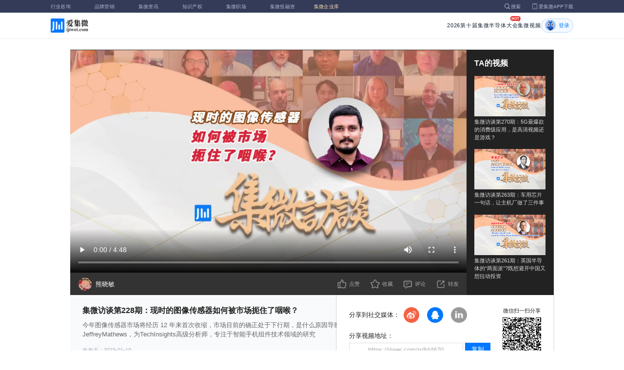

--- FILE ---
content_type: text/html; charset=utf-8
request_url: https://ijiwei.com/n/844670
body_size: 4470
content:
<!DOCTYPE html>
<html>
  <head>
    <meta charset="utf-8" />
    <meta http-equiv="X-UA-Compatible" content="IE=edge,chrome=1" />
    <meta
      name="viewport"
      content="width=device-width, initial-scale=1, maximum-scale=1, user-scalable=no"
    />
    <!-- <meta http-equiv="Content-Security-Policy" content="upgrade-insecure-requests"> -->
    
    <meta name="baidu-site-verification" content="code-lsJi0ewBwW" />
    <link
      rel="shortcut icon"
      href="https://s.laoyaoba.com/favicon.ico"
      type="image/x-icon"
    />
    <link rel="icon" href="https://s.laoyaoba.com/favicon.ico" />
    <title>集微访谈第228期：现时的图像传感器如何被市场扼住了咽喉？</title>
    

          <link rel="stylesheet" href="/styles/mediavideo.1cbda.css" media="screen and (orientation: portrait)">
          <link rel="stylesheet" href="/styles/mediavideo.1cbda.css" media="screen and (orientation: landscape)">
        
<meta name="keywords" content="图像传感器,手机市场,电子手机,集微访谈" />
<meta name="description" content="今年图像传感器市场将经历 12 年来首次收缩，市场目前的确正处于下行期，是什么原因导致市场不景气？图像传感器在下行市场受到了哪些影响？本期受访人：JeffreyMathews，为TechInsights高级分析师，专注于智能手机组件技术领域的研究" />
<meta name="Baiduspider" content="noarchive" />
<link
  rel="stylesheet"
  href="https://cdn.ijiwei.com/element-ui/v2.14.0/theme-chalk/index.min.css"
/>

    <script src="https://cdn.ijiwei.com/jquery/3.6.0/jquery.min.js"></script>
  </head>

  <body style="-webkit-overflow-scrolling: touch">
      

          <link rel="stylesheet" href="/styles/headermax.b9348.css" media="screen and (orientation: portrait)">
          <link rel="stylesheet" href="/styles/headermax.b9348.css" media="screen and (orientation: landscape)">
        
 
<div id="header-root"></div>
 
<script>
	(function flexible(window, document) {
		function resetFontSize() {
			let size = 0;
			size = (document.documentElement.clientWidth / 1920) * 16;
			document.documentElement.style.fontSize = (size <= 14 ? 13 : size) + 'px';
		}

		resetFontSize();
		window.addEventListener('pageshow', resetFontSize);
		window.addEventListener('resize', resetFontSize);
	})(window, document);
</script>
<script src="https://cdn.ijiwei.com/axios/v0.27.2/axios.min.js"></script>
<script src="https://cdn.ijiwei.com/react/v18.2.0/react.production.min.js"></script>
<script src="https://cdn.ijiwei.com/react/v18.2.0/react-dom.production.min.js"></script>
<script src="/scripts/headermax.b9348.bundule.js"></script>

 
<main id="media" class="main">
  <article class="container flex-row-left">
    <div class="video">
      <div class="video-left">
        
        <video
          id="videoitem"
          src="http://s.laoyaoba.com/jiwei/video/1673317654215.mp4"
          poster="http://s.laoyaoba.com/jiwei/video/1673317654215.mp4?vframe/jpg/offset/0"
          controls
          controlsList="nodownload"
        ></video>
        
        <div class="video-left-bottom">
          <a
            class="video-left-bottom-aut contentfun"
            data-type="点击作者"
            href="/home/#/author?id=5207549"
            target="_blank"
          >
            <img
              src="http://s.laoyaoba.com/jwImg/avatar/2021/12/01/1638326424328.jpg?imageView2/2/w/90/h/90"
              onerror="onerror=null;src='https://s.laoyaoba.com/node-def_head.png'"
              alt
            />
            <p>熊晓敏</p>
          </a>
          <ul>
            <li id="like">
              <div class="contentfun" data-type="2">
                <img
                  class="zan"
                  id="like-bg"
                  src="https://s.laoyaoba.com/node-media-video-zan.png"
                  alt
                />
                <p id="like-text">点赞</p>
              </div>
            </li>
            <li id="collect">
              <div class="contentfun" data-type="1">
                <img
                  class="collect"
                  id="collect-bg"
                  src="https://s.laoyaoba.com/node-media-video-collect.png"
                  alt
                />
                <p id="collect-text">收藏</p>
              </div>
            </li>
            
            <li id="comment">
              <div>
                <img
                  class="comments"
                  id="comment-bg"
                  src="https://s.laoyaoba.com/node-media-video-comment.png"
                  alt
                />
                <p id="comment-text" class="contentfun" data-type="点击评论">
                  评论
                </p>
              </div>
            </li>
            
            <li id="share">
              <div>
                <img
                  class="share"
                  src="https://s.laoyaoba.com/node-media-video-share.png"
                  alt
                />
                <p>转发</p>
              </div>
            </li>
          </ul>
        </div>
      </div>
      <ul class="video-right">
        <h1>TA的视频</h1>
        
        <li>
          <a href="/n/865232" target="_blank">
            <div class="img-hover-scale">
              <img
                src="http://s.laoyaoba.com/jwImg/536292924054.740051105632961792.4678.jpg"
                onerror="onerror=null;src='https://s.laoyaoba.com/node-def_bg.png'"
                alt="集微访谈第270期：5G最爆款的消费级应用，是高清视频还是游戏？"
              />
            </div>
            <p>集微访谈第270期：5G最爆款的消费级应用，是高清视频还是游戏？</p>
          </a>
        </li>
        
        <li>
          <a href="/n/862014" target="_blank">
            <div class="img-hover-scale">
              <img
                src="http://s.laoyaoba.com/jwImg/652501894668.04871001307236998.4393.jpg"
                onerror="onerror=null;src='https://s.laoyaoba.com/node-def_bg.png'"
                alt="集微访谈第263期：车用芯片一句话，让主机厂做了三件事"
              />
            </div>
            <p>集微访谈第263期：车用芯片一句话，让主机厂做了三件事</p>
          </a>
        </li>
        
        <li>
          <a href="/n/860927" target="_blank">
            <div class="img-hover-scale">
              <img
                src="http://s.laoyaoba.com/jwImg/514761419932.841861153981905795.6216.jpg"
                onerror="onerror=null;src='https://s.laoyaoba.com/node-def_bg.png'"
                alt="集微访谈第261期：英国半导体的“两面派”?既想避开中国又想拉动投资"
              />
            </div>
            <p>集微访谈第261期：英国半导体的“两面派”?既想避开中国又想拉动投资</p>
          </a>
        </li>
        
      </ul>
      <div class="video-fixed" id="video-fixed">
        <div class="video-fixed-left">
          <ul>
            <h2>分享到社交媒体：</h2>
            <li>
              <img
                id="wbshare"
                src="https://s.laoyaoba.com/node-media-video-weibo.png"
                alt
              />
            </li>
            <li>
              <img
                id="qqshare"
                src="https://s.laoyaoba.com/node-media-video-qq.png"
                alt
              />
            </li>
            <li>
              <img
                id="inshare"
                src="https://s.laoyaoba.com/node-media-video-in.png"
                alt
              />
            </li>
          </ul>
          <section>
            <h2>分享视频地址：</h2>
            <div>
              <textarea id="copyselect"></textarea>
              <p id="copybtn">复制</p>
            </div>
          </section>
        </div>
        <div class="video-fixed-right">
          <p>微信扫一扫分享</p>
          <div id="video-qrcode"></div>
        </div>
      </div>
    </div>

    <!-- 视频内容 -->
    <section class="video-article">
      <h1>集微访谈第228期：现时的图像传感器如何被市场扼住了咽喉？</h1>
      <p class="video-article-content">今年图像传感器市场将经历 12 年来首次收缩，市场目前的确正处于下行期，是什么原因导致市场不景气？图像传感器在下行市场受到了哪些影响？本期受访人：JeffreyMathews，为TechInsights高级分析师，专注于智能手机组件技术领域的研究</p>
      <p class="video-article-time" id="commentscroll">
        发布于：2023-01-10
      </p>
    </section>

    <!-- 评论 -->
    
    <div class="comment">
      <div id="mediacomment"></div>
    </div>
    
  </article>
</main>

<footer>

 
<div class="footer">
  <section class="top">
    <div class="top-left">
      <a class="top-left-logo" href="/">
        <img src="https://s.laoyaoba.com/node-header-logo1.png" alt="集微logo" />
      </a>
      <!-- <a class="top-left-logo2" href="/">
        <img src="https://s.laoyaoba.com/node-header-logo2.png" alt="集微logo" />
      </a> -->

      <div>
        <a href="/" target="_blank">网站首页</a>
        <a href="/n/729927" target="_blank">版权声明</a>
        <!-- <a href="https://www.laoyaoba.com/html/jiade/jiade" target="_blank">嘉勤官网</a> -->
        <a href="/workplace/#/" target="_blank">集微招聘</a>
        <a href="/n/683318" target="_blank">联系我们</a>
        <a href="/map" target="_blank">网站地图</a>
        <a href="/n/683317" target="_blank">关于我们</a>
        <a href="https://www.laoyaoba.com/static/view/business.html" target="_blank">商务合作</a>
        <a href="https://www.laoyaoba.com/api/rss/hbb" target="_blank">rss订阅</a>
      </div>
    </div>
    <div class="top-right">
      <div class="top-right-info">
        <div>
          <p>联系电话：</p>
          <p>0592-6892326</p>
        </div>
        <div>
          <p>新闻投稿：</p>
          <p>laoyaoba@gmail.com</p>
        </div>
        <div>
          <p>商务合作：</p>
          <p>chenhao@ijiwei.com</p>
        </div>
        <div>
          <p>问题反馈：</p>
          <p>1574400753 (QQ)</p>
        </div>
      </div>
      <div class="top-right-code">
        <div>
          <img
            src="https://s.laoyaoba.com/node-code-wx.png"
            alt="集微官方微信"
          />
          <p>官方微信</p>
        </div>
        <div>
          <img
            src="https://s.laoyaoba.com/node-code-wb.png"
            alt="集微官方微博"
          />
          <p>官方微博</p>
        </div>
        <div>
          <img src="https://s.laoyaoba.com/node-code-app.png" alt="集微app" />
          <p>APP下载</p>
        </div>
      </div>
    </div>

    </section>
    <!-- <ul class="center">
      <p>友情链接：</p>
      <li>
        <p><a href="https://tech.ifeng.com/" target="_blank">凤凰科技</a></p>
      </li>
      <li>
        <p><a href="https://www.leiphone.com/" target="_blank">雷锋网</a></p>
      </li>
      <li>
        <p>
          <a href="https://www.cls.cn/depth?id=1111" target="_blank">财联社</a>
        </p>
      </li>
      <li>
        <p>
          <a href="http://www.eepw.com.cn/" target="_blank">电子产品世界</a>
        </p>
      </li>
      <li>
        <p><a href="https://www.eefocus.com/" target="_blank">与非网</a></p>
      </li>
    </ul> -->
  </article>
  <section class="bottom">
    <p>
      Copyright 2007-2023©<span id="tt"></span>.com™Inc.All rights reserved |
      <a href="https://beian.miit.gov.cn/#/Integrated/index" target="_blank"
        >闽ICP备17032949号</a
      ><span id="ts"></span>
    </p>
    <div>
      <img src="https://s.laoyaoba.com/node-footer-security.png" alt />
      <a
        href="http://www.beian.gov.cn/portal/registerSystemInfo?recordcode=35020502000344"
        target="_blank"
        >闽公网安备 35020502000344号</a
      >
    </div>
  </section>
  <script>
    if (RegExp(/jiweinet/).test(window.location.href)) {
      document.getElementById('ts').innerHTML = '-1';
      document.getElementById('tt').innerHTML = 'JiWeiNet';
    } else if (RegExp(/laoyaoba/).test(window.location.href)) {
      document.getElementById('ts').innerHTML = '';
      document.getElementById('tt').innerHTML = 'IJiWei';
    } else if (RegExp(/ijiwei/).test(window.location.href)) {
      document.getElementById('ts').innerHTML = '-3';
      document.getElementById('tt').innerHTML = 'IJiWei';
    } else {
      document.getElementById('ts').innerHTML = '';
      document.getElementById('tt').innerHTML = 'IJiWei';
    }
  </script>
</div>
 
<script src="/scripts/footer.919a3.bundule.js"></script>

</footer>
 
<script src="https://cdn.ijiwei.com/vue/v2.6.9/vue.min.js"></script>
<script src="https://cdn.ijiwei.com/axios/v0.27.2/axios.min.js"></script>
<script src="https://cdn.ijiwei.com/element-ui/v2.14.0/index.min.js"></script>
<script src="https://static.ijiwei.com/static/js/md5.js"></script>
<script src="https://cdn.ijiwei.com/qrcode/qrcode.min.js"></script>

<script>
  var NODE_ENV = "production";
  var news_id_swig = "844670";
  var simpledata = {
    is_comment: "0",
    is_liked: "0",
    is_follow: "2",
    is_lock: "false",
    news_id: "844670",
    view_num: "82661",
    like_num: "0",
    collect_num: "0",
    comment_num: "0",
  };

  let cover_swig = "http://s.laoyaoba.com/jwImg/950309649084.30631456016657150.4592.jpg?imageView2/2/w/900";
  let news_title_swig = "集微访谈第228期：现时的图像传感器如何被市场扼住了咽喉？";
  let intro_swig = "今年图像传感器市场将经历 12 年来首次收缩，市场目前的确正处于下行期，是什么原因导致市场不景气？图像传感器在下行市场受到了哪些影响？本期受访人：JeffreyMathews，为TechInsights高级分析师，专注于智能手机组件技术领域的研究";
  let like_num_swig = "0";
  let collect_num_swig = "0";
  let allow_comment_swig = "1";
  window.onload = function () {
    if (/windows phone|iphone|android/gi.test(window.navigator.userAgent)) {
      window.location.href =
        window.location.origin +
        `/html/share/news?source=h5&news_id=844670`;
    }
  };
</script>


<script src="/scripts/mediavideo.1cbda.bundule.js"></script>

<script id="laoyaoba">
  (function () {
    var hm = document.createElement("script");
    hm.src = "https://hm.baidu.com/hm.js?7a320689f49c65329a61fd46277563ee";
    var s = document.getElementById("laoyaoba");
    s.parentNode.insertBefore(hm, s);
  })();
</script>
<script id="ijiwei">
  (function () {
    var hm = document.createElement("script");
    hm.src = "https://hm.baidu.com/hm.js?e5f8162d3d8e9cb33d12d6b5d557fa3a";
    var s = document.getElementById("ijiwei");
    s.parentNode.insertBefore(hm, s);
  })();
</script>

  </body>
</html>


--- FILE ---
content_type: text/css
request_url: https://ijiwei.com/styles/mediavideo.1cbda.css
body_size: 39875
content:
/*! tailwindcss v3.4.6 | MIT License | https://tailwindcss.com*/*,:after,:before{border:0 solid #e5e7eb;box-sizing:border-box}:after,:before{--tw-content:""}:host,html{line-height:1.5;-webkit-text-size-adjust:100%;font-family:ui-sans-serif,system-ui,sans-serif,Apple Color Emoji,Segoe UI Emoji,Segoe UI Symbol,Noto Color Emoji;font-feature-settings:normal;font-variation-settings:normal;tab-size:4;-webkit-tap-highlight-color:transparent}body{line-height:inherit;margin:0}hr{border-top-width:.0625rem;color:inherit;height:0}abbr:where([title]){text-decoration:underline;-webkit-text-decoration:underline dotted;text-decoration:underline dotted}h1,h2,h3,h4,h5,h6{font-size:inherit;font-weight:inherit}a{color:inherit;text-decoration:inherit}b,strong{font-weight:bolder}code,kbd,pre,samp{font-family:ui-monospace,SFMono-Regular,Menlo,Monaco,Consolas,Liberation Mono,Courier New,monospace;font-feature-settings:normal;font-size:1em;font-variation-settings:normal}small{font-size:80%}sub,sup{font-size:75%;line-height:0;position:relative;vertical-align:baseline}sub{bottom:-.25em}sup{top:-.5em}table{border-collapse:collapse;border-color:inherit;text-indent:0}button,input,optgroup,select,textarea{color:inherit;font-family:inherit;font-feature-settings:inherit;font-size:100%;font-variation-settings:inherit;font-weight:inherit;letter-spacing:inherit;line-height:inherit;margin:0;padding:0}button,select{text-transform:none}button,input:where([type=button]),input:where([type=reset]),input:where([type=submit]){-webkit-appearance:button;background-color:transparent;background-image:none}:-moz-focusring{outline:auto}:-moz-ui-invalid{box-shadow:none}progress{vertical-align:baseline}::-webkit-inner-spin-button,::-webkit-outer-spin-button{height:auto}[type=search]{-webkit-appearance:textfield;outline-offset:-.125rem}::-webkit-search-decoration{-webkit-appearance:none}::-webkit-file-upload-button{-webkit-appearance:button;font:inherit}summary{display:list-item}blockquote,dd,dl,figure,h1,h2,h3,h4,h5,h6,hr,p,pre{margin:0}fieldset{margin:0}fieldset,legend{padding:0}menu,ol,ul{list-style:none;margin:0;padding:0}dialog{padding:0}textarea{resize:vertical}input::placeholder,textarea::placeholder{color:#9ca3af;opacity:1}[role=button],button{cursor:pointer}:disabled{cursor:default}audio,canvas,embed,iframe,img,object,svg,video{display:block;vertical-align:middle}img,video{height:auto;max-width:100%}[hidden]{display:none}*,:after,:before{--tw-border-spacing-x:0;--tw-border-spacing-y:0;--tw-translate-x:0;--tw-translate-y:0;--tw-rotate:0;--tw-skew-x:0;--tw-skew-y:0;--tw-scale-x:1;--tw-scale-y:1;--tw-pan-x: ;--tw-pan-y: ;--tw-pinch-zoom: ;--tw-scroll-snap-strictness:proximity;--tw-gradient-from-position: ;--tw-gradient-via-position: ;--tw-gradient-to-position: ;--tw-ordinal: ;--tw-slashed-zero: ;--tw-numeric-figure: ;--tw-numeric-spacing: ;--tw-numeric-fraction: ;--tw-ring-inset: ;--tw-ring-offset-width:0;--tw-ring-offset-color:#fff;--tw-ring-color:rgba(59,130,246,.5);--tw-ring-offset-shadow:0 0 #0000;--tw-ring-shadow:0 0 #0000;--tw-shadow:0 0 #0000;--tw-shadow-colored:0 0 #0000;--tw-blur: ;--tw-brightness: ;--tw-contrast: ;--tw-grayscale: ;--tw-hue-rotate: ;--tw-invert: ;--tw-saturate: ;--tw-sepia: ;--tw-drop-shadow: ;--tw-backdrop-blur: ;--tw-backdrop-brightness: ;--tw-backdrop-contrast: ;--tw-backdrop-grayscale: ;--tw-backdrop-hue-rotate: ;--tw-backdrop-invert: ;--tw-backdrop-opacity: ;--tw-backdrop-saturate: ;--tw-backdrop-sepia: ;--tw-contain-size: ;--tw-contain-layout: ;--tw-contain-paint: ;--tw-contain-style: }::backdrop{--tw-border-spacing-x:0;--tw-border-spacing-y:0;--tw-translate-x:0;--tw-translate-y:0;--tw-rotate:0;--tw-skew-x:0;--tw-skew-y:0;--tw-scale-x:1;--tw-scale-y:1;--tw-pan-x: ;--tw-pan-y: ;--tw-pinch-zoom: ;--tw-scroll-snap-strictness:proximity;--tw-gradient-from-position: ;--tw-gradient-via-position: ;--tw-gradient-to-position: ;--tw-ordinal: ;--tw-slashed-zero: ;--tw-numeric-figure: ;--tw-numeric-spacing: ;--tw-numeric-fraction: ;--tw-ring-inset: ;--tw-ring-offset-width:0;--tw-ring-offset-color:#fff;--tw-ring-color:rgba(59,130,246,.5);--tw-ring-offset-shadow:0 0 #0000;--tw-ring-shadow:0 0 #0000;--tw-shadow:0 0 #0000;--tw-shadow-colored:0 0 #0000;--tw-blur: ;--tw-brightness: ;--tw-contrast: ;--tw-grayscale: ;--tw-hue-rotate: ;--tw-invert: ;--tw-saturate: ;--tw-sepia: ;--tw-drop-shadow: ;--tw-backdrop-blur: ;--tw-backdrop-brightness: ;--tw-backdrop-contrast: ;--tw-backdrop-grayscale: ;--tw-backdrop-hue-rotate: ;--tw-backdrop-invert: ;--tw-backdrop-opacity: ;--tw-backdrop-saturate: ;--tw-backdrop-sepia: ;--tw-contain-size: ;--tw-contain-layout: ;--tw-contain-paint: ;--tw-contain-style: }.\!container{width:100%!important}.container{width:100%}@media (min-width:750px){.\!container{max-width:46.875rem!important}.container{max-width:46.875rem}}.prose{color:var(--tw-prose-body);max-width:65ch}.prose :where(p):not(:where([class~=not-prose],[class~=not-prose] *)){margin-bottom:1.25em;margin-top:1.25em}.prose :where([class~=lead]):not(:where([class~=not-prose],[class~=not-prose] *)){color:var(--tw-prose-lead);font-size:1.25em;line-height:1.6;margin-bottom:1.2em;margin-top:1.2em}.prose :where(a):not(:where([class~=not-prose],[class~=not-prose] *)){color:var(--tw-prose-links);font-weight:500;-webkit-text-decoration:underline;text-decoration:underline}.prose :where(strong):not(:where([class~=not-prose],[class~=not-prose] *)){color:var(--tw-prose-bold);font-weight:600}.prose :where(a strong):not(:where([class~=not-prose],[class~=not-prose] *)){color:inherit}.prose :where(blockquote strong):not(:where([class~=not-prose],[class~=not-prose] *)){color:inherit}.prose :where(thead th strong):not(:where([class~=not-prose],[class~=not-prose] *)){color:inherit}.prose :where(ol):not(:where([class~=not-prose],[class~=not-prose] *)){list-style-type:decimal;margin-bottom:1.25em;margin-top:1.25em;padding-left:1.625em}.prose :where(ol[type=A]):not(:where([class~=not-prose],[class~=not-prose] *)){list-style-type:upper-alpha}.prose :where(ol[type=a]):not(:where([class~=not-prose],[class~=not-prose] *)){list-style-type:lower-alpha}.prose :where(ol[type=A s]):not(:where([class~=not-prose],[class~=not-prose] *)){list-style-type:upper-alpha}.prose :where(ol[type=a s]):not(:where([class~=not-prose],[class~=not-prose] *)){list-style-type:lower-alpha}.prose :where(ol[type=I]):not(:where([class~=not-prose],[class~=not-prose] *)){list-style-type:upper-roman}.prose :where(ol[type=i]):not(:where([class~=not-prose],[class~=not-prose] *)){list-style-type:lower-roman}.prose :where(ol[type=I s]):not(:where([class~=not-prose],[class~=not-prose] *)){list-style-type:upper-roman}.prose :where(ol[type=i s]):not(:where([class~=not-prose],[class~=not-prose] *)){list-style-type:lower-roman}.prose :where(ol[type="1"]):not(:where([class~=not-prose],[class~=not-prose] *)){list-style-type:decimal}.prose :where(ul):not(:where([class~=not-prose],[class~=not-prose] *)){list-style-type:disc;margin-bottom:1.25em;margin-top:1.25em;padding-left:1.625em}.prose :where(ol>li):not(:where([class~=not-prose],[class~=not-prose] *))::marker{color:var(--tw-prose-counters);font-weight:400}.prose :where(ul>li):not(:where([class~=not-prose],[class~=not-prose] *))::marker{color:var(--tw-prose-bullets)}.prose :where(dt):not(:where([class~=not-prose],[class~=not-prose] *)){color:var(--tw-prose-headings);font-weight:600;margin-top:1.25em}.prose :where(hr):not(:where([class~=not-prose],[class~=not-prose] *)){border-color:var(--tw-prose-hr);border-top-width:.0625rem;margin-bottom:3em;margin-top:3em}.prose :where(blockquote):not(:where([class~=not-prose],[class~=not-prose] *)){border-left-color:var(--tw-prose-quote-borders);border-left-width:.25rem;color:var(--tw-prose-quotes);font-style:italic;font-weight:500;margin-bottom:1.6em;margin-top:1.6em;padding-left:1em;quotes:"\201C""\201D""\2018""\2019"}.prose :where(blockquote p:first-of-type):not(:where([class~=not-prose],[class~=not-prose] *)):before{content:open-quote}.prose :where(blockquote p:last-of-type):not(:where([class~=not-prose],[class~=not-prose] *)):after{content:close-quote}.prose :where(h1):not(:where([class~=not-prose],[class~=not-prose] *)){color:var(--tw-prose-headings);font-size:2.25em;font-weight:800;line-height:1.1111111;margin-bottom:.8888889em;margin-top:0}.prose :where(h1 strong):not(:where([class~=not-prose],[class~=not-prose] *)){color:inherit;font-weight:900}.prose :where(h2):not(:where([class~=not-prose],[class~=not-prose] *)){color:var(--tw-prose-headings);font-size:1.5em;font-weight:700;line-height:1.3333333;margin-bottom:1em;margin-top:2em}.prose :where(h2 strong):not(:where([class~=not-prose],[class~=not-prose] *)){color:inherit;font-weight:800}.prose :where(h3):not(:where([class~=not-prose],[class~=not-prose] *)){color:var(--tw-prose-headings);font-size:1.25em;font-weight:600;line-height:1.6;margin-bottom:.6em;margin-top:1.6em}.prose :where(h3 strong):not(:where([class~=not-prose],[class~=not-prose] *)){color:inherit;font-weight:700}.prose :where(h4):not(:where([class~=not-prose],[class~=not-prose] *)){color:var(--tw-prose-headings);font-weight:600;line-height:1.5;margin-bottom:.5em;margin-top:1.5em}.prose :where(h4 strong):not(:where([class~=not-prose],[class~=not-prose] *)){color:inherit;font-weight:700}.prose :where(img):not(:where([class~=not-prose],[class~=not-prose] *)){margin-bottom:2em;margin-top:2em}.prose :where(picture):not(:where([class~=not-prose],[class~=not-prose] *)){display:block;margin-bottom:2em;margin-top:2em}.prose :where(video):not(:where([class~=not-prose],[class~=not-prose] *)){margin-bottom:2em;margin-top:2em}.prose :where(kbd):not(:where([class~=not-prose],[class~=not-prose] *)){border-radius:.3125rem;box-shadow:0 0 0 .0625rem rgb(var(--tw-prose-kbd-shadows)/10%),0 .1875rem 0 rgb(var(--tw-prose-kbd-shadows)/10%);color:var(--tw-prose-kbd);font-family:inherit;font-size:.875em;font-weight:500;padding:.1875em .375em}.prose :where(code):not(:where([class~=not-prose],[class~=not-prose] *)){color:var(--tw-prose-code);font-size:.875em;font-weight:600}.prose :where(code):not(:where([class~=not-prose],[class~=not-prose] *)):before{content:"`"}.prose :where(code):not(:where([class~=not-prose],[class~=not-prose] *)):after{content:"`"}.prose :where(a code):not(:where([class~=not-prose],[class~=not-prose] *)){color:inherit}.prose :where(h1 code):not(:where([class~=not-prose],[class~=not-prose] *)){color:inherit}.prose :where(h2 code):not(:where([class~=not-prose],[class~=not-prose] *)){color:inherit;font-size:.875em}.prose :where(h3 code):not(:where([class~=not-prose],[class~=not-prose] *)){color:inherit;font-size:.9em}.prose :where(h4 code):not(:where([class~=not-prose],[class~=not-prose] *)){color:inherit}.prose :where(blockquote code):not(:where([class~=not-prose],[class~=not-prose] *)){color:inherit}.prose :where(thead th code):not(:where([class~=not-prose],[class~=not-prose] *)){color:inherit}.prose :where(pre):not(:where([class~=not-prose],[class~=not-prose] *)){background-color:var(--tw-prose-pre-bg);border-radius:.375rem;color:var(--tw-prose-pre-code);font-size:.875em;font-weight:400;line-height:1.7142857;margin-bottom:1.7142857em;margin-top:1.7142857em;overflow-x:auto;padding:.8571429em 1.1428571em}.prose :where(pre code):not(:where([class~=not-prose],[class~=not-prose] *)){background-color:transparent;border-radius:0;border-width:0;color:inherit;font-family:inherit;font-size:inherit;font-weight:inherit;line-height:inherit;padding:0}.prose :where(pre code):not(:where([class~=not-prose],[class~=not-prose] *)):before{content:none}.prose :where(pre code):not(:where([class~=not-prose],[class~=not-prose] *)):after{content:none}.prose :where(table):not(:where([class~=not-prose],[class~=not-prose] *)){font-size:.875em;line-height:1.7142857;margin-bottom:2em;margin-top:2em;table-layout:auto;text-align:left;width:100%}.prose :where(thead):not(:where([class~=not-prose],[class~=not-prose] *)){border-bottom-color:var(--tw-prose-th-borders);border-bottom-width:.0625rem}.prose :where(thead th):not(:where([class~=not-prose],[class~=not-prose] *)){color:var(--tw-prose-headings);font-weight:600;padding-bottom:.5714286em;padding-left:.5714286em;padding-right:.5714286em;vertical-align:bottom}.prose :where(tbody tr):not(:where([class~=not-prose],[class~=not-prose] *)){border-bottom-color:var(--tw-prose-td-borders);border-bottom-width:.0625rem}.prose :where(tbody tr:last-child):not(:where([class~=not-prose],[class~=not-prose] *)){border-bottom-width:0}.prose :where(tbody td):not(:where([class~=not-prose],[class~=not-prose] *)){vertical-align:baseline}.prose :where(tfoot):not(:where([class~=not-prose],[class~=not-prose] *)){border-top-color:var(--tw-prose-th-borders);border-top-width:.0625rem}.prose :where(tfoot td):not(:where([class~=not-prose],[class~=not-prose] *)){vertical-align:top}.prose :where(figure>*):not(:where([class~=not-prose],[class~=not-prose] *)){margin-bottom:0;margin-top:0}.prose :where(figcaption):not(:where([class~=not-prose],[class~=not-prose] *)){color:var(--tw-prose-captions);font-size:.875em;line-height:1.4285714;margin-top:.8571429em}.prose{--tw-prose-body:#374151;--tw-prose-headings:#111827;--tw-prose-lead:#4b5563;--tw-prose-links:#111827;--tw-prose-bold:#111827;--tw-prose-counters:#6b7280;--tw-prose-bullets:#d1d5db;--tw-prose-hr:#e5e7eb;--tw-prose-quotes:#111827;--tw-prose-quote-borders:#e5e7eb;--tw-prose-captions:#6b7280;--tw-prose-kbd:#111827;--tw-prose-kbd-shadows:17 24 39;--tw-prose-code:#111827;--tw-prose-pre-code:#e5e7eb;--tw-prose-pre-bg:#1f2937;--tw-prose-th-borders:#d1d5db;--tw-prose-td-borders:#e5e7eb;--tw-prose-invert-body:#d1d5db;--tw-prose-invert-headings:#fff;--tw-prose-invert-lead:#9ca3af;--tw-prose-invert-links:#fff;--tw-prose-invert-bold:#fff;--tw-prose-invert-counters:#9ca3af;--tw-prose-invert-bullets:#4b5563;--tw-prose-invert-hr:#374151;--tw-prose-invert-quotes:#f3f4f6;--tw-prose-invert-quote-borders:#374151;--tw-prose-invert-captions:#9ca3af;--tw-prose-invert-kbd:#fff;--tw-prose-invert-kbd-shadows:255 255 255;--tw-prose-invert-code:#fff;--tw-prose-invert-pre-code:#d1d5db;--tw-prose-invert-pre-bg:rgba(0,0,0,.5);--tw-prose-invert-th-borders:#4b5563;--tw-prose-invert-td-borders:#374151;font-size:1rem;line-height:1.75}.prose :where(picture>img):not(:where([class~=not-prose],[class~=not-prose] *)){margin-bottom:0;margin-top:0}.prose :where(li):not(:where([class~=not-prose],[class~=not-prose] *)){margin-bottom:.5em;margin-top:.5em}.prose :where(ol>li):not(:where([class~=not-prose],[class~=not-prose] *)){padding-left:.375em}.prose :where(ul>li):not(:where([class~=not-prose],[class~=not-prose] *)){padding-left:.375em}.prose :where(.prose>ul>li p):not(:where([class~=not-prose],[class~=not-prose] *)){margin-bottom:.75em;margin-top:.75em}.prose :where(.prose>ul>li>p:first-child):not(:where([class~=not-prose],[class~=not-prose] *)){margin-top:1.25em}.prose :where(.prose>ul>li>p:last-child):not(:where([class~=not-prose],[class~=not-prose] *)){margin-bottom:1.25em}.prose :where(.prose>ol>li>p:first-child):not(:where([class~=not-prose],[class~=not-prose] *)){margin-top:1.25em}.prose :where(.prose>ol>li>p:last-child):not(:where([class~=not-prose],[class~=not-prose] *)){margin-bottom:1.25em}.prose :where(ul ul,ul ol,ol ul,ol ol):not(:where([class~=not-prose],[class~=not-prose] *)){margin-bottom:.75em;margin-top:.75em}.prose :where(dl):not(:where([class~=not-prose],[class~=not-prose] *)){margin-bottom:1.25em;margin-top:1.25em}.prose :where(dd):not(:where([class~=not-prose],[class~=not-prose] *)){margin-top:.5em;padding-left:1.625em}.prose :where(hr+*):not(:where([class~=not-prose],[class~=not-prose] *)){margin-top:0}.prose :where(h2+*):not(:where([class~=not-prose],[class~=not-prose] *)){margin-top:0}.prose :where(h3+*):not(:where([class~=not-prose],[class~=not-prose] *)){margin-top:0}.prose :where(h4+*):not(:where([class~=not-prose],[class~=not-prose] *)){margin-top:0}.prose :where(thead th:first-child):not(:where([class~=not-prose],[class~=not-prose] *)){padding-left:0}.prose :where(thead th:last-child):not(:where([class~=not-prose],[class~=not-prose] *)){padding-right:0}.prose :where(tbody td,tfoot td):not(:where([class~=not-prose],[class~=not-prose] *)){padding:.5714286em}.prose :where(tbody td:first-child,tfoot td:first-child):not(:where([class~=not-prose],[class~=not-prose] *)){padding-left:0}.prose :where(tbody td:last-child,tfoot td:last-child):not(:where([class~=not-prose],[class~=not-prose] *)){padding-right:0}.prose :where(figure):not(:where([class~=not-prose],[class~=not-prose] *)){margin-bottom:2em;margin-top:2em}.prose :where(.prose>:first-child):not(:where([class~=not-prose],[class~=not-prose] *)){margin-top:0}.prose :where(.prose>:last-child):not(:where([class~=not-prose],[class~=not-prose] *)){margin-bottom:0}.sr-only{height:.0625rem;margin:-.0625rem;overflow:hidden;padding:0;position:absolute;width:.0625rem;clip:rect(0,0,0,0);border-width:0;white-space:nowrap}.pointer-events-none{pointer-events:none}.visible{visibility:visible}.collapse{visibility:collapse}.static{position:static}.fixed{position:fixed}.\!absolute{position:absolute!important}.absolute{position:absolute}.relative{position:relative}.sticky{position:-webkit-sticky;position:sticky}.inset-0{bottom:0;left:0;right:0;top:0}.-bottom-\[100px\]{bottom:-6.25rem}.-bottom-\[11px\]{bottom:-.6875rem}.-left-1{left:-.25rem}.-left-\[6px\]{left:-.375rem}.-right-\[114px\]{right:-7.125rem}.-right-\[129px\]{right:-8.0625rem}.-right-\[15px\]{right:-.9375rem}.-top-1{top:-.25rem}.-top-2{top:-.5rem}.-top-\[36px\]{top:-2.25rem}.-top-\[87px\]{top:-5.4375rem}.bottom-0{bottom:0}.bottom-1{bottom:.25rem}.bottom-2{bottom:.5rem}.bottom-4{bottom:1rem}.bottom-\[-44px\]{bottom:-2.75rem}.bottom-\[20px\]{bottom:1.25rem}.bottom-\[24px\]{bottom:1.5rem}.bottom-\[26px\]{bottom:1.625rem}.bottom-\[34px\]{bottom:2.125rem}.bottom-\[41px\]{bottom:2.5625rem}.bottom-\[46px\]{bottom:2.875rem}.bottom-\[8rem\]{bottom:8rem}.left-0{left:0}.left-1\/2,.left-2\/4{left:50%}.left-4{left:1rem}.left-\[-10px\]{left:-.625rem}.left-\[-120px\]{left:-7.5rem}.left-\[14px\]{left:.875rem}.left-\[170px\]{left:10.625rem}.left-\[24px\]{left:1.5rem}.left-\[263px\]{left:16.4375rem}.left-\[361px\]{left:22.5625rem}.left-\[39px\]{left:2.4375rem}.left-\[4px\]{left:.25rem}.left-\[50\%\]{left:50%}.left-\[662px\]{left:41.375rem}.left-\[86px\]{left:5.375rem}.left-\[8px\]{left:.5rem}.right-0{right:0}.right-1{right:.25rem}.right-2{right:.5rem}.right-4{right:1rem}.right-\[-10px\]{right:-.625rem}.right-\[-20px\]{right:-1.25rem}.right-\[-46\%\]{right:-46%}.right-\[0\.5rem\]{right:.5rem}.right-\[0\]{right:0}.right-\[1\.25rem\]{right:1.25rem}.right-\[10px\]{right:.625rem}.right-\[114px\]{right:7.125rem}.right-\[16px\]{right:1rem}.right-\[18px\]{right:1.125rem}.right-\[194px\]{right:12.125rem}.right-\[20px\]{right:1.25rem}.right-\[26px\]{right:1.625rem}.right-\[46px\]{right:2.875rem}.right-\[64px\]{right:4rem}.right-\[68px\]{right:4.25rem}.right-\[7px\]{right:.4375rem}.right-\[8px\]{right:.5rem}.top-0{top:0}.top-1{top:.25rem}.top-1\/2,.top-2\/4{top:50%}.top-6{top:1.5rem}.top-\[\#FFFFFF\]{top:#fff}.top-\[-140px\]{top:-8.75rem}.top-\[-20px\]{top:-1.25rem}.top-\[-6px\]{top:-.375rem}.top-\[0\]{top:0}.top-\[1\.25rem\]{top:1.25rem}.top-\[100\%\]{top:100%}.top-\[10px\]{top:.625rem}.top-\[112px\]{top:7rem}.top-\[11px\]{top:.6875rem}.top-\[122px\]{top:7.625rem}.top-\[15px\]{top:.9375rem}.top-\[16px\]{top:1rem}.top-\[20px\]{top:1.25rem}.top-\[21px\]{top:1.3125rem}.top-\[24px\]{top:1.5rem}.top-\[29px\]{top:1.8125rem}.top-\[303px\]{top:18.9375rem}.top-\[32px\]{top:2rem}.top-\[38px\]{top:2.375rem}.top-\[4px\]{top:.25rem}.top-\[50\%\]{top:50%}.top-\[5px\]{top:.3125rem}.top-\[8px\]{top:.5rem}.-z-10{z-index:-10}.z-0{z-index:0}.z-10{z-index:10}.z-20{z-index:20}.z-30{z-index:30}.z-40{z-index:40}.z-50{z-index:50}.z-\[1001\]{z-index:1001}.z-\[1002\]{z-index:1002}.z-\[100\]{z-index:100}.z-\[1201\]{z-index:1201}.z-\[1\]{z-index:1}.z-\[302\]{z-index:302}.z-\[88\]{z-index:88}.z-\[9999\]{z-index:9999}.z-\[999\]{z-index:999}.z-\[99\]{z-index:99}.col-span-3{grid-column:span 3/span 3}.float-left{float:left}.clear-both{clear:both}.m-0{margin:0}.m-auto{margin:auto}.\!mx-auto{margin-left:auto!important;margin-right:auto!important}.mx-\[-1rem\]{margin-left:-1rem;margin-right:-1rem}.mx-\[0\.25em\]{margin-left:.25em;margin-right:.25em}.mx-\[18px\]{margin-left:1.125rem;margin-right:1.125rem}.mx-\[30px\]{margin-left:1.875rem;margin-right:1.875rem}.mx-\[8px\]{margin-left:.5rem;margin-right:.5rem}.mx-auto{margin-left:auto;margin-right:auto}.my-\[15px\]{margin-bottom:.9375rem;margin-top:.9375rem}.my-\[18px\]{margin-bottom:1.125rem;margin-top:1.125rem}.my-\[20px\]{margin-bottom:1.25rem;margin-top:1.25rem}.my-\[30px\]{margin-bottom:1.875rem;margin-top:1.875rem}.my-\[40px\]{margin-bottom:2.5rem;margin-top:2.5rem}.my-\[7px\]{margin-bottom:.4375rem;margin-top:.4375rem}.my-\[8px\]{margin-bottom:.5rem;margin-top:.5rem}.-mb-\[1\.38rem\]{margin-bottom:-1.38rem}.-mb-\[20px\]{margin-bottom:-1.25rem}.-ml-1{margin-left:-.25rem}.-mt-\[87px\]{margin-top:-5.4375rem}.mb-1{margin-bottom:.25rem}.mb-2{margin-bottom:.5rem}.mb-4{margin-bottom:1rem}.mb-6{margin-bottom:1.5rem}.mb-\[-10px\]{margin-bottom:-.625rem}.mb-\[0\.5rem\]{margin-bottom:.5rem}.mb-\[0\.88rem\]{margin-bottom:.88rem}.mb-\[0\]{margin-bottom:0}.mb-\[1\%\]{margin-bottom:1%}.mb-\[1\.38rem\]{margin-bottom:1.38rem}.mb-\[1\.5rem\]{margin-bottom:1.5rem}.mb-\[10px\]{margin-bottom:.625rem}.mb-\[11px\]{margin-bottom:.6875rem}.mb-\[13px\]{margin-bottom:.8125rem}.mb-\[14px\]{margin-bottom:.875rem}.mb-\[15px\]{margin-bottom:.9375rem}.mb-\[16px\]{margin-bottom:1rem}.mb-\[17px\]{margin-bottom:1.0625rem}.mb-\[180px\]{margin-bottom:11.25rem}.mb-\[18px\]{margin-bottom:1.125rem}.mb-\[19px\]{margin-bottom:1.1875rem}.mb-\[2\%\]{margin-bottom:2%}.mb-\[2\.13rem\]{margin-bottom:2.13rem}.mb-\[20px\]{margin-bottom:1.25rem}.mb-\[210px\]{margin-bottom:13.125rem}.mb-\[21px\]{margin-bottom:1.3125rem}.mb-\[22px\]{margin-bottom:1.375rem}.mb-\[23px\]{margin-bottom:1.4375rem}.mb-\[24px\]{margin-bottom:1.5rem}.mb-\[26px\]{margin-bottom:1.625rem}.mb-\[28px\]{margin-bottom:1.75rem}.mb-\[2px\]{margin-bottom:.125rem}.mb-\[2rem\]{margin-bottom:2rem}.mb-\[30px\]{margin-bottom:1.875rem}.mb-\[34px\]{margin-bottom:2.125rem}.mb-\[35px\]{margin-bottom:2.1875rem}.mb-\[38px\]{margin-bottom:2.375rem}.mb-\[3px\]{margin-bottom:.1875rem}.mb-\[40px\]{margin-bottom:2.5rem}.mb-\[45px\]{margin-bottom:2.8125rem}.mb-\[46px\]{margin-bottom:2.875rem}.mb-\[4px\]{margin-bottom:.25rem}.mb-\[50px\]{margin-bottom:3.125rem}.mb-\[52px\]{margin-bottom:3.25rem}.mb-\[5px\]{margin-bottom:.3125rem}.mb-\[6px\]{margin-bottom:.375rem}.mb-\[70px\]{margin-bottom:4.375rem}.mb-\[74px\]{margin-bottom:4.625rem}.mb-\[7px\]{margin-bottom:.4375rem}.mb-\[82px\]{margin-bottom:5.125rem}.mb-\[8px\]{margin-bottom:.5rem}.mb-\[93px\]{margin-bottom:5.8125rem}.mb-\[9px\]{margin-bottom:.5625rem}.ml-1{margin-left:.25rem}.ml-\[-20px\]{margin-left:-1.25rem}.ml-\[0\.125rem\]{margin-left:.125rem}.ml-\[0\.5rem\]{margin-left:.5rem}.ml-\[1\.25rem\]{margin-left:1.25rem}.ml-\[100px\]{margin-left:6.25rem}.ml-\[10px\]{margin-left:.625rem}.ml-\[1190px\]{margin-left:74.375rem}.ml-\[11px\]{margin-left:.6875rem}.ml-\[12px\]{margin-left:.75rem}.ml-\[13px\]{margin-left:.8125rem}.ml-\[14px\]{margin-left:.875rem}.ml-\[15\%\]{margin-left:15%}.ml-\[15\.04px\]{margin-left:.94rem}.ml-\[15px\]{margin-left:.9375rem}.ml-\[164px\]{margin-left:10.25rem}.ml-\[16px\]{margin-left:1rem}.ml-\[17px\]{margin-left:1.0625rem}.ml-\[1rem\]{margin-left:1rem}.ml-\[20px\]{margin-left:1.25rem}.ml-\[22px\]{margin-left:1.375rem}.ml-\[24px\]{margin-left:1.5rem}.ml-\[25px\]{margin-left:1.5625rem}.ml-\[26px\]{margin-left:1.625rem}.ml-\[28px\]{margin-left:1.75rem}.ml-\[2px\]{margin-left:.125rem}.ml-\[30px\]{margin-left:1.875rem}.ml-\[34px\]{margin-left:2.125rem}.ml-\[3px\]{margin-left:.1875rem}.ml-\[40px\]{margin-left:2.5rem}.ml-\[44px\]{margin-left:2.75rem}.ml-\[4px\]{margin-left:.25rem}.ml-\[50px\]{margin-left:3.125rem}.ml-\[52px\]{margin-left:3.25rem}.ml-\[5px\]{margin-left:.3125rem}.ml-\[60px\]{margin-left:3.75rem}.ml-\[6px\]{margin-left:.375rem}.ml-\[71px\]{margin-left:4.4375rem}.ml-\[8px\]{margin-left:.5rem}.ml-\[94px\]{margin-left:5.875rem}.mr-\[-0\.68rem\]{margin-right:-.68rem}.mr-\[-10px\]{margin-right:-.625rem}.mr-\[0\.25em\]{margin-right:.25em}.mr-\[0\.5em\]{margin-right:.5em}.mr-\[0\.62rem\]{margin-right:.62rem}.mr-\[0\.63rem\]{margin-right:.63rem}.mr-\[1\.26rem\]{margin-right:1.26rem}.mr-\[10px\]{margin-right:.625rem}.mr-\[12px\]{margin-right:.75rem}.mr-\[13px\]{margin-right:.8125rem}.mr-\[14px\]{margin-right:.875rem}.mr-\[15px\]{margin-right:.9375rem}.mr-\[16px\]{margin-right:1rem}.mr-\[18px\]{margin-right:1.125rem}.mr-\[20px\]{margin-right:1.25rem}.mr-\[22px\]{margin-right:1.375rem}.mr-\[23px\]{margin-right:1.4375rem}.mr-\[24px\]{margin-right:1.5rem}.mr-\[25px\]{margin-right:1.5625rem}.mr-\[2px\]{margin-right:.125rem}.mr-\[2rem\]{margin-right:2rem}.mr-\[30px\]{margin-right:1.875rem}.mr-\[32px\]{margin-right:2rem}.mr-\[3px\]{margin-right:.1875rem}.mr-\[42px\]{margin-right:2.625rem}.mr-\[4px\]{margin-right:.25rem}.mr-\[52px\]{margin-right:3.25rem}.mr-\[5px\]{margin-right:.3125rem}.mr-\[6px\]{margin-right:.375rem}.mr-\[7px\]{margin-right:.4375rem}.mr-\[8px\]{margin-right:.5rem}.mr-\[9px\]{margin-right:.5625rem}.mt-1{margin-top:.25rem}.mt-2{margin-top:.5rem}.mt-4{margin-top:1rem}.mt-\[-9\.12px\]{margin-top:-.57rem}.mt-\[0\.25rem\]{margin-top:.25rem}.mt-\[0\.31rem\]{margin-top:.31rem}.mt-\[0\.38rem\]{margin-top:.38rem}.mt-\[0\.5rem\]{margin-top:.5rem}.mt-\[0\.63rem\]{margin-top:.63rem}.mt-\[0\.75rem\]{margin-top:.75rem}.mt-\[1\.5rem\]{margin-top:1.5rem}.mt-\[1\.88rem\]{margin-top:1.88rem}.mt-\[104px\]{margin-top:6.5rem}.mt-\[10px\]{margin-top:.625rem}.mt-\[12px\]{margin-top:.75rem}.mt-\[13px\]{margin-top:.8125rem}.mt-\[14px\]{margin-top:.875rem}.mt-\[150px\]{margin-top:9.375rem}.mt-\[15px\]{margin-top:.9375rem}.mt-\[16px\]{margin-top:1rem}.mt-\[17px\]{margin-top:1.0625rem}.mt-\[18px\]{margin-top:1.125rem}.mt-\[19px\]{margin-top:1.1875rem}.mt-\[1rem\]{margin-top:1rem}.mt-\[2\.62rem\]{margin-top:2.62rem}.mt-\[20px\]{margin-top:1.25rem}.mt-\[21px\]{margin-top:1.3125rem}.mt-\[24px\]{margin-top:1.5rem}.mt-\[25px\]{margin-top:1.5625rem}.mt-\[26px\]{margin-top:1.625rem}.mt-\[27px\]{margin-top:1.6875rem}.mt-\[29px\]{margin-top:1.8125rem}.mt-\[2rem\]{margin-top:2rem}.mt-\[3\.76rem\]{margin-top:3.76rem}.mt-\[3\.88rem\]{margin-top:3.88rem}.mt-\[304px\]{margin-top:19rem}.mt-\[30px\]{margin-top:1.875rem}.mt-\[31px\]{margin-top:1.9375rem}.mt-\[32px\]{margin-top:2rem}.mt-\[34px\]{margin-top:2.125rem}.mt-\[38px\]{margin-top:2.375rem}.mt-\[39px\]{margin-top:2.4375rem}.mt-\[3px\]{margin-top:.1875rem}.mt-\[3rem\]{margin-top:3rem}.mt-\[40px\]{margin-top:2.5rem}.mt-\[42px\]{margin-top:2.625rem}.mt-\[45px\]{margin-top:2.8125rem}.mt-\[4px\]{margin-top:.25rem}.mt-\[5\.12rem\]{margin-top:5.12rem}.mt-\[50px\]{margin-top:3.125rem}.mt-\[5px\]{margin-top:.3125rem}.mt-\[60px\]{margin-top:3.75rem}.mt-\[65px\]{margin-top:4.0625rem}.mt-\[68px\]{margin-top:4.25rem}.mt-\[6px\]{margin-top:.375rem}.mt-\[70px\]{margin-top:4.375rem}.mt-\[7px\]{margin-top:.4375rem}.mt-\[8px\]{margin-top:.5rem}.mt-\[94px\]{margin-top:5.875rem}.mt-\[9px\]{margin-top:.5625rem}.box-border{box-sizing:border-box}.line-clamp-1{-webkit-line-clamp:1}.line-clamp-1,.line-clamp-2{display:-webkit-box;overflow:hidden;-webkit-box-orient:vertical}.line-clamp-2{-webkit-line-clamp:2}.line-clamp-3{-webkit-line-clamp:3}.line-clamp-3,.line-clamp-4{display:-webkit-box;overflow:hidden;-webkit-box-orient:vertical}.line-clamp-4{-webkit-line-clamp:4}.line-clamp-\[10\]{-webkit-line-clamp:10}.line-clamp-\[10\],.line-clamp-\[7\]{display:-webkit-box;overflow:hidden;-webkit-box-orient:vertical}.line-clamp-\[7\]{-webkit-line-clamp:7}.line-clamp-none{display:block;overflow:visible;-webkit-box-orient:horizontal;-webkit-line-clamp:none}.block{display:block}.inline-block{display:inline-block}.inline{display:inline}.\!flex{display:flex!important}.flex{display:flex}.inline-flex{display:inline-flex}.table{display:table}.grid{display:grid}.hidden{display:none}.\!h-\[20px\]{height:1.25rem!important}.\!h-\[44px\]{height:2.75rem!important}.\!h-\[56px\]{height:3.5rem!important}.h-0{height:0}.h-10{height:2.5rem}.h-12{height:3rem}.h-3{height:.75rem}.h-6{height:1.5rem}.h-7{height:1.75rem}.h-8{height:2rem}.h-\[0\.26rem\]{height:.26rem}.h-\[1\.25rem\]{height:1.25rem}.h-\[10\.19rem\]{height:10.19rem}.h-\[10\.63rem\]{height:10.63rem}.h-\[10\.69rem\]{height:10.69rem}.h-\[100\%\]{height:100%}.h-\[101px\]{height:6.3125rem}.h-\[102px\]{height:6.375rem}.h-\[106px\]{height:6.625rem}.h-\[107px\]{height:6.6875rem}.h-\[108px\]{height:6.75rem}.h-\[110px\]{height:6.875rem}.h-\[114px\]{height:7.125rem}.h-\[115px\]{height:7.1875rem}.h-\[116px\]{height:7.25rem}.h-\[11px\]{height:.6875rem}.h-\[120px\]{height:7.5rem}.h-\[122px\]{height:7.625rem}.h-\[124px\]{height:7.75rem}.h-\[126\.08px\]{height:7.88rem}.h-\[12px\]{height:.75rem}.h-\[130px\]{height:8.125rem}.h-\[1332px\]{height:83.25rem}.h-\[133px\]{height:8.3125rem}.h-\[13px\]{height:.8125rem}.h-\[140px\]{height:8.75rem}.h-\[144px\]{height:9rem}.h-\[145px\]{height:9.0625rem}.h-\[148px\]{height:9.25rem}.h-\[14px\]{height:.875rem}.h-\[15\%\]{height:15%}.h-\[150px\]{height:9.375rem}.h-\[15px\]{height:.9375rem}.h-\[15rem\]{height:15rem}.h-\[160px\]{height:10rem}.h-\[163px\]{height:10.1875rem}.h-\[164px\]{height:10.25rem}.h-\[165px\]{height:10.3125rem}.h-\[167px\]{height:10.4375rem}.h-\[16px\]{height:1rem}.h-\[170px\]{height:10.625rem}.h-\[171px\]{height:10.6875rem}.h-\[17px\]{height:1.0625rem}.h-\[18\.75rem\]{height:18.75rem}.h-\[18px\]{height:1.125rem}.h-\[196px\]{height:12.25rem}.h-\[19px\]{height:1.1875rem}.h-\[1em\]{height:1em}.h-\[1px\]{height:.0625rem}.h-\[2\.5rem\]{height:2.5rem}.h-\[2\.6rem\]{height:2.6rem}.h-\[2\.76rem\]{height:2.76rem}.h-\[20\%\]{height:20%}.h-\[200px\]{height:12.5rem}.h-\[20px\]{height:1.25rem}.h-\[21px\]{height:1.3125rem}.h-\[220px\]{height:13.75rem}.h-\[22px\]{height:1.375rem}.h-\[232px\]{height:14.5rem}.h-\[23px\]{height:1.4375rem}.h-\[240px\]{height:15rem}.h-\[244px\]{height:15.25rem}.h-\[24px\]{height:1.5rem}.h-\[252px\]{height:15.75rem}.h-\[25px\]{height:1.5625rem}.h-\[260px\]{height:16.25rem}.h-\[267px\]{height:16.6875rem}.h-\[26px\]{height:1.625rem}.h-\[273px\]{height:17.0625rem}.h-\[27px\]{height:1.6875rem}.h-\[280px\]{height:17.5rem}.h-\[288px\]{height:18rem}.h-\[28px\]{height:1.75rem}.h-\[29px\]{height:1.8125rem}.h-\[2px\]{height:.125rem}.h-\[2rem\]{height:2rem}.h-\[3\.25rem\]{height:3.25rem}.h-\[3\.76rem\]{height:3.76rem}.h-\[300px\]{height:18.75rem}.h-\[306px\]{height:19.125rem}.h-\[30px\]{height:1.875rem}.h-\[311px\]{height:19.4375rem}.h-\[320px\]{height:20rem}.h-\[32px\]{height:2rem}.h-\[330px\]{height:20.625rem}.h-\[331px\]{height:20.6875rem}.h-\[336px\]{height:21rem}.h-\[341px\]{height:21.3125rem}.h-\[343px\]{height:21.4375rem}.h-\[35px\]{height:2.1875rem}.h-\[363px\]{height:22.6875rem}.h-\[36px\]{height:2.25rem}.h-\[376px\]{height:23.5rem}.h-\[37px\]{height:2.3125rem}.h-\[380px\]{height:23.75rem}.h-\[38px\]{height:2.375rem}.h-\[39px\]{height:2.4375rem}.h-\[3px\]{height:.1875rem}.h-\[4\%\]{height:4%}.h-\[4\.25rem\]{height:4.25rem}.h-\[400px\]{height:25rem}.h-\[40px\]{height:2.5rem}.h-\[416px\]{height:26rem}.h-\[41px\]{height:2.5625rem}.h-\[428px\]{height:26.75rem}.h-\[42px\]{height:2.625rem}.h-\[435px\]{height:27.1875rem}.h-\[43px\]{height:2.6875rem}.h-\[44px\]{height:2.75rem}.h-\[450px\]{height:28.125rem}.h-\[452px\]{height:28.25rem}.h-\[46\.62rem\]{height:46.62rem}.h-\[46px\]{height:2.875rem}.h-\[47px\]{height:2.9375rem}.h-\[48px\]{height:3rem}.h-\[492px\]{height:30.75rem}.h-\[4px\]{height:.25rem}.h-\[4rem\]{height:4rem}.h-\[5\.26rem\]{height:5.26rem}.h-\[5\.5rem\]{height:5.5rem}.h-\[500px\]{height:31.25rem}.h-\[504px\]{height:31.5rem}.h-\[50px\]{height:3.125rem}.h-\[527px\]{height:32.9375rem}.h-\[52px\]{height:3.25rem}.h-\[53px\]{height:3.3125rem}.h-\[54px\]{height:3.375rem}.h-\[55px\]{height:3.4375rem}.h-\[56px\]{height:3.5rem}.h-\[57px\]{height:3.5625rem}.h-\[58px\]{height:3.625rem}.h-\[59\%\]{height:59%}.h-\[5px\]{height:.3125rem}.h-\[5rem\]{height:5rem}.h-\[6\%\]{height:6%}.h-\[6\.55rem\]{height:6.55rem}.h-\[6\.5rem\]{height:6.5rem}.h-\[60\%\]{height:60%}.h-\[600px\]{height:37.5rem}.h-\[60px\]{height:3.75rem}.h-\[62px\]{height:3.875rem}.h-\[64\.96px\]{height:4.06rem}.h-\[64px\]{height:4rem}.h-\[65px\]{height:4.0625rem}.h-\[66px\]{height:4.125rem}.h-\[67px\]{height:4.1875rem}.h-\[68px\]{height:4.25rem}.h-\[7\.5rem\]{height:7.5rem}.h-\[70\.08px\]{height:4.38rem}.h-\[70px\]{height:4.375rem}.h-\[710px\]{height:44.375rem}.h-\[72px\]{height:4.5rem}.h-\[73px\]{height:4.5625rem}.h-\[74px\]{height:4.625rem}.h-\[76px\]{height:4.75rem}.h-\[77px\]{height:4.8125rem}.h-\[78px\]{height:4.875rem}.h-\[801px\]{height:50.0625rem}.h-\[80px\]{height:5rem}.h-\[82px\]{height:5.125rem}.h-\[843px\]{height:52.6875rem}.h-\[88px\]{height:5.5rem}.h-\[8px\]{height:.5rem}.h-\[92px\]{height:5.75rem}.h-\[94px\]{height:5.875rem}.h-\[96px\]{height:6rem}.h-\[97px\]{height:6.0625rem}.h-\[98px\]{height:6.125rem}.h-auto{height:auto}.h-fit{height:-moz-fit-content;height:-webkit-fit-content;height:fit-content}.h-full{height:100%}.h-max{height:-moz-max-content;height:-webkit-max-content;height:max-content}.h-min{height:-moz-min-content;height:-webkit-min-content;height:min-content}.h-screen{height:100vh}.\!max-h-\[44px\]{max-height:2.75rem!important}.max-h-\[330px\]{max-height:20.625rem}.max-h-\[336px\]{max-height:21rem}.max-h-\[36px\]{max-height:2.25rem}.max-h-\[380px\]{max-height:23.75rem}.max-h-\[400px\]{max-height:25rem}.max-h-\[435px\]{max-height:27.1875rem}.max-h-\[44px\]{max-height:2.75rem}.max-h-\[48px\]{max-height:3rem}.max-h-\[calc\(100vh-300px\)\]{max-height:calc(100vh - 18.75rem)}.max-h-\[unset\]{max-height:unset}.max-h-full{max-height:100%}.\!min-h-\[44px\]{min-height:2.75rem!important}.min-h-0{min-height:0}.min-h-\[10\.63rem\]{min-height:10.63rem}.min-h-\[100px\]{min-height:6.25rem}.min-h-\[100vh\]{min-height:100vh}.min-h-\[1040px\]{min-height:65rem}.min-h-\[10rem\]{min-height:10rem}.min-h-\[16px\]{min-height:1rem}.min-h-\[170px\]{min-height:10.625rem}.min-h-\[267px\]{min-height:16.6875rem}.min-h-\[300px\]{min-height:18.75rem}.min-h-\[311px\]{min-height:19.4375rem}.min-h-\[320px\]{min-height:20rem}.min-h-\[330px\]{min-height:20.625rem}.min-h-\[336px\]{min-height:21rem}.min-h-\[376px\]{min-height:23.5rem}.min-h-\[380px\]{min-height:23.75rem}.min-h-\[39px\]{min-height:2.4375rem}.min-h-\[3em\]{min-height:3em}.min-h-\[3rem\]{min-height:3rem}.min-h-\[413px\]{min-height:25.8125rem}.min-h-\[42px\]{min-height:2.625rem}.min-h-\[435px\]{min-height:27.1875rem}.min-h-\[48px\]{min-height:3rem}.min-h-\[492px\]{min-height:30.75rem}.min-h-\[500px\]{min-height:31.25rem}.min-h-\[504px\]{min-height:31.5rem}.min-h-\[58px\]{min-height:3.625rem}.min-h-\[5rem\]{min-height:5rem}.min-h-\[600px\]{min-height:37.5rem}.min-h-\[713px\]{min-height:44.5625rem}.min-h-\[72px\]{min-height:4.5rem}.min-h-\[783px\]{min-height:48.9375rem}.min-h-\[78px\]{min-height:4.875rem}.min-h-\[802px\]{min-height:50.125rem}.min-h-\[843px\]{min-height:52.6875rem}.min-h-\[923px\]{min-height:57.6875rem}.min-h-\[96px\]{min-height:6rem}.min-h-\[calc\(100vh-196px\)\]{min-height:calc(100vh - 12.25rem)}.min-h-\[calc\(100vh-336px\)\]{min-height:calc(100vh - 21rem)}.min-h-full{min-height:100%}.\!w-\[1320px\]{width:82.5rem!important}.\!w-\[132px\]{width:8.25rem!important}.\!w-\[186px\]{width:11.625rem!important}.\!w-min{width:-moz-min-content!important;width:-webkit-min-content!important;width:min-content!important}.w-1\/2{width:50%}.w-1\/3{width:33.333333%}.w-1\/4{width:25%}.w-10{width:2.5rem}.w-12{width:3rem}.w-16{width:4rem}.w-2\/3{width:66.666667%}.w-3{width:.75rem}.w-3\/4{width:75%}.w-6{width:1.5rem}.w-7{width:1.75rem}.w-8{width:2rem}.w-\[1\.5em\]{width:1.5em}.w-\[1\.88rem\]{width:1.88rem}.w-\[10\.88rem\]{width:10.88rem}.w-\[100\%\]{width:100%}.w-\[100px\]{width:6.25rem}.w-\[102px\]{width:6.375rem}.w-\[104px\]{width:6.5rem}.w-\[107px\]{width:6.6875rem}.w-\[1096px\]{width:68.5rem}.w-\[109px\]{width:6.8125rem}.w-\[11\.25rem\]{width:11.25rem}.w-\[110px\]{width:6.875rem}.w-\[1114px\]{width:69.625rem}.w-\[112px\]{width:7rem}.w-\[116px\]{width:7.25rem}.w-\[1175px\]{width:73.4375rem}.w-\[1180px\]{width:73.75rem}.w-\[118px\]{width:7.375rem}.w-\[119px\]{width:7.4375rem}.w-\[11px\]{width:.6875rem}.w-\[12\.75rem\]{width:12.75rem}.w-\[120px\]{width:7.5rem}.w-\[121px\]{width:7.5625rem}.w-\[1248px\]{width:78rem}.w-\[125px\]{width:7.8125rem}.w-\[1292px\]{width:80.75rem}.w-\[12px\]{width:.75rem}.w-\[130px\]{width:8.125rem}.w-\[1320px\]{width:82.5rem}.w-\[135px\]{width:8.4375rem}.w-\[137px\]{width:8.5625rem}.w-\[13px\]{width:.8125rem}.w-\[14\.76rem\]{width:14.76rem}.w-\[140px\]{width:8.75rem}.w-\[142px\]{width:8.875rem}.w-\[145px\]{width:9.0625rem}.w-\[146px\]{width:9.125rem}.w-\[147px\]{width:9.1875rem}.w-\[14px\]{width:.875rem}.w-\[15\.63rem\]{width:15.63rem}.w-\[150px\]{width:9.375rem}.w-\[152px\]{width:9.5rem}.w-\[158px\]{width:9.875rem}.w-\[15px\]{width:.9375rem}.w-\[15rem\]{width:15rem}.w-\[160px\]{width:10rem}.w-\[16px\]{width:1rem}.w-\[170px\]{width:10.625rem}.w-\[178px\]{width:11.125rem}.w-\[17px\]{width:1.0625rem}.w-\[18\.75rem\]{width:18.75rem}.w-\[180px\]{width:11.25rem}.w-\[186px\]{width:11.625rem}.w-\[188px\]{width:11.75rem}.w-\[18px\]{width:1.125rem}.w-\[192px\]{width:12rem}.w-\[196px\]{width:12.25rem}.w-\[197px\]{width:12.3125rem}.w-\[19px\]{width:1.1875rem}.w-\[1em\]{width:1em}.w-\[1px\]{width:.0625rem}.w-\[2\.5rem\]{width:2.5rem}.w-\[20\.5rem\]{width:20.5rem}.w-\[200px\]{width:12.5rem}.w-\[205px\]{width:12.8125rem}.w-\[207px\]{width:12.9375rem}.w-\[20px\]{width:1.25rem}.w-\[210px\]{width:13.125rem}.w-\[219px\]{width:13.6875rem}.w-\[21px\]{width:1.3125rem}.w-\[220px\]{width:13.75rem}.w-\[222px\]{width:13.875rem}.w-\[225px\]{width:14.0625rem}.w-\[228px\]{width:14.25rem}.w-\[22px\]{width:1.375rem}.w-\[22rem\]{width:22rem}.w-\[236px\]{width:14.75rem}.w-\[240px\]{width:15rem}.w-\[241px\]{width:15.0625rem}.w-\[242px\]{width:15.125rem}.w-\[244px\]{width:15.25rem}.w-\[24px\]{width:1.5rem}.w-\[250px\]{width:15.625rem}.w-\[251px\]{width:15.6875rem}.w-\[265px\]{width:16.5625rem}.w-\[268px\]{width:16.75rem}.w-\[26px\]{width:1.625rem}.w-\[27\.26rem\]{width:27.26rem}.w-\[274px\]{width:17.125rem}.w-\[27px\]{width:1.6875rem}.w-\[28\.75rem\]{width:28.75rem}.w-\[280px\]{width:17.5rem}.w-\[28px\]{width:1.75rem}.w-\[296px\]{width:18.5rem}.w-\[29rem\]{width:29rem}.w-\[300px\]{width:18.75rem}.w-\[30px\]{width:1.875rem}.w-\[31\.5rem\]{width:31.5rem}.w-\[317px\]{width:19.8125rem}.w-\[319px\]{width:19.9375rem}.w-\[320px\]{width:20rem}.w-\[32px\]{width:2rem}.w-\[332px\]{width:20.75rem}.w-\[340px\]{width:21.25rem}.w-\[344px\]{width:21.5rem}.w-\[34px\]{width:2.125rem}.w-\[350px\]{width:21.875rem}.w-\[355px\]{width:22.1875rem}.w-\[35px\]{width:2.1875rem}.w-\[360px\]{width:22.5rem}.w-\[361px\]{width:22.5625rem}.w-\[36px\]{width:2.25rem}.w-\[372px\]{width:23.25rem}.w-\[386px\]{width:24.125rem}.w-\[391px\]{width:24.4375rem}.w-\[39px\]{width:2.4375rem}.w-\[4\.25rem\]{width:4.25rem}.w-\[4\.76rem\]{width:4.76rem}.w-\[400px\]{width:25rem}.w-\[403px\]{width:25.1875rem}.w-\[40px\]{width:2.5rem}.w-\[420px\]{width:26.25rem}.w-\[42px\]{width:2.625rem}.w-\[43\.12rem\]{width:43.12rem}.w-\[430px\]{width:26.875rem}.w-\[437px\]{width:27.3125rem}.w-\[43px\]{width:2.6875rem}.w-\[448px\]{width:28rem}.w-\[44px\]{width:2.75rem}.w-\[45px\]{width:2.8125rem}.w-\[470px\]{width:29.375rem}.w-\[474px\]{width:29.625rem}.w-\[475px\]{width:29.6875rem}.w-\[478px\]{width:29.875rem}.w-\[48\%\]{width:48%}.w-\[484px\]{width:30.25rem}.w-\[48px\]{width:3rem}.w-\[49\.5\%\]{width:49.5%}.w-\[490px\]{width:30.625rem}.w-\[4px\]{width:.25rem}.w-\[50px\]{width:3.125rem}.w-\[510px\]{width:31.875rem}.w-\[512px\]{width:32rem}.w-\[515px\]{width:32.1875rem}.w-\[523px\]{width:32.6875rem}.w-\[530px\]{width:33.125rem}.w-\[549px\]{width:34.3125rem}.w-\[54px\]{width:3.375rem}.w-\[56px\]{width:3.5rem}.w-\[570px\]{width:35.625rem}.w-\[584px\]{width:36.5rem}.w-\[590px\]{width:36.875rem}.w-\[5px\]{width:.3125rem}.w-\[5rem\]{width:5rem}.w-\[6\.25rem\]{width:6.25rem}.w-\[6\.55rem\]{width:6.55rem}.w-\[6\.5rem\]{width:6.5rem}.w-\[600px\]{width:37.5rem}.w-\[604px\]{width:37.75rem}.w-\[605px\]{width:37.8125rem}.w-\[60px\]{width:3.75rem}.w-\[632px\]{width:39.5rem}.w-\[634px\]{width:39.625rem}.w-\[64px\]{width:4rem}.w-\[65px\]{width:4.0625rem}.w-\[660px\]{width:41.25rem}.w-\[66px\]{width:4.125rem}.w-\[67px\]{width:4.1875rem}.w-\[68px\]{width:4.25rem}.w-\[690px\]{width:43.125rem}.w-\[7\.5rem\]{width:7.5rem}.w-\[70px\]{width:4.375rem}.w-\[720px\]{width:45rem}.w-\[74px\]{width:4.625rem}.w-\[750px\]{width:46.875rem}.w-\[76px\]{width:4.75rem}.w-\[791px\]{width:49.4375rem}.w-\[799px\]{width:49.9375rem}.w-\[79px\]{width:4.9375rem}.w-\[7px\]{width:.4375rem}.w-\[80px\]{width:5rem}.w-\[82px\]{width:5.125rem}.w-\[837px\]{width:52.3125rem}.w-\[860px\]{width:53.75rem}.w-\[86px\]{width:5.375rem}.w-\[870px\]{width:54.375rem}.w-\[88px\]{width:5.5rem}.w-\[8px\]{width:.5rem}.w-\[9\.25rem\]{width:9.25rem}.w-\[9\.5rem\]{width:9.5rem}.w-\[900px\]{width:56.25rem}.w-\[90px\]{width:5.625rem}.w-\[92px\]{width:5.75rem}.w-\[936px\]{width:58.5rem}.w-\[940px\]{width:58.75rem}.w-\[950px\]{width:59.375rem}.w-\[96px\]{width:6rem}.w-\[98px\]{width:6.125rem}.w-\[calc\(100\%-68px\)\]{width:calc(100% - 4.25rem)}.w-\[calc\(100\%-94px\)\]{width:calc(100% - 5.875rem)}.w-auto{width:auto}.w-full{width:100%}.w-max{width:-moz-max-content;width:-webkit-max-content;width:max-content}.w-screen{width:100vw}.\!min-w-\[1000px\]{min-width:62.5rem!important}.\!min-w-\[1144px\]{min-width:71.5rem!important}.\!min-w-\[130px\]{min-width:8.125rem!important}.min-w-0{min-width:0}.min-w-\[1320px\]{min-width:82.5rem}.min-w-\[1500px\]{min-width:93.75rem}.min-w-\[152px\]{min-width:9.5rem}.min-w-\[186px\]{min-width:11.625rem}.min-w-\[207px\]{min-width:12.9375rem}.min-w-\[244px\]{min-width:15.25rem}.min-w-\[274px\]{min-width:17.125rem}.min-w-\[40px\]{min-width:2.5rem}.min-w-\[45px\]{min-width:2.8125rem}.min-w-\[48px\]{min-width:3rem}.min-w-\[600px\]{min-width:37.5rem}.min-w-\[605px\]{min-width:37.8125rem}.min-w-\[696px\]{min-width:43.5rem}.min-w-\[7\.5rem\]{min-width:7.5rem}.min-w-\[75px\]{min-width:4.6875rem}.min-w-\[860px\]{min-width:53.75rem}.min-w-\[864px\]{min-width:54rem}.min-w-\[90px\]{min-width:5.625rem}.min-w-\[940px\]{min-width:58.75rem}.min-w-full{min-width:100%}.\!max-w-\[1320px\]{max-width:82.5rem!important}.max-w-\[100\%\]{max-width:100%}.max-w-\[1114px\]{max-width:69.625rem}.max-w-\[1180px\]{max-width:73.75rem}.max-w-\[1292px\]{max-width:80.75rem}.max-w-\[1320px\]{max-width:82.5rem}.max-w-\[174px\]{max-width:10.875rem}.max-w-\[186px\]{max-width:11.625rem}.max-w-\[207px\]{max-width:12.9375rem}.max-w-\[260px\]{max-width:16.25rem}.max-w-\[280px\]{max-width:17.5rem}.max-w-\[296px\]{max-width:18.5rem}.max-w-\[332px\]{max-width:20.75rem}.max-w-\[386px\]{max-width:24.125rem}.max-w-\[484px\]{max-width:30.25rem}.max-w-\[48px\]{max-width:3rem}.max-w-\[494px\]{max-width:30.875rem}.max-w-\[524px\]{max-width:32.75rem}.max-w-\[60vw\]{max-width:60vw}.max-w-\[696px\]{max-width:43.5rem}.max-w-\[750px\]{max-width:46.875rem}.max-w-\[75px\]{max-width:4.6875rem}.max-w-\[837px\]{max-width:52.3125rem}.max-w-\[860px\]{max-width:53.75rem}.max-w-\[936px\]{max-width:58.5rem}.max-w-\[950px\]{max-width:59.375rem}.max-w-\[983px\]{max-width:61.4375rem}.max-w-\[calc\(100\%-94px\)\]{max-width:calc(100% - 5.875rem)}.max-w-\[unset\]{max-width:unset}.max-w-full{max-width:100%}.max-w-none{max-width:none}.flex-1{flex:1 1 0%}.flex-none{flex:none}.flex-shrink-0{flex-shrink:0}.shrink{flex-shrink:1}.shrink-0{flex-shrink:0}.flex-grow{flex-grow:1}.table-fixed{table-layout:fixed}.-translate-x-1\/2,.-translate-x-2\/4,.-translate-x-\[50\%\]{--tw-translate-x:-50%;transform:translate(var(--tw-translate-x),var(--tw-translate-y)) rotate(var(--tw-rotate)) skewX(var(--tw-skew-x)) skewY(var(--tw-skew-y)) scaleX(var(--tw-scale-x)) scaleY(var(--tw-scale-y))}.-translate-y-1\/2,.-translate-y-2\/4{--tw-translate-y:-50%}.-translate-y-1\/2,.-translate-y-2\/4,.-translate-y-\[15px\]{transform:translate(var(--tw-translate-x),var(--tw-translate-y)) rotate(var(--tw-rotate)) skewX(var(--tw-skew-x)) skewY(var(--tw-skew-y)) scaleX(var(--tw-scale-x)) scaleY(var(--tw-scale-y))}.-translate-y-\[15px\]{--tw-translate-y:-0.9375rem}.translate-x-0{--tw-translate-x:0}.translate-x-0,.translate-x-\[-30\%\]{transform:translate(var(--tw-translate-x),var(--tw-translate-y)) rotate(var(--tw-rotate)) skewX(var(--tw-skew-x)) skewY(var(--tw-skew-y)) scaleX(var(--tw-scale-x)) scaleY(var(--tw-scale-y))}.translate-x-\[-30\%\]{--tw-translate-x:-30%}.translate-x-\[-50\%\]{--tw-translate-x:-50%}.translate-x-\[-50\%\],.translate-x-\[8px\]{transform:translate(var(--tw-translate-x),var(--tw-translate-y)) rotate(var(--tw-rotate)) skewX(var(--tw-skew-x)) skewY(var(--tw-skew-y)) scaleX(var(--tw-scale-x)) scaleY(var(--tw-scale-y))}.translate-x-\[8px\]{--tw-translate-x:0.5rem}.translate-y-0{--tw-translate-y:0}.translate-y-0,.translate-y-\[-50\%\]{transform:translate(var(--tw-translate-x),var(--tw-translate-y)) rotate(var(--tw-rotate)) skewX(var(--tw-skew-x)) skewY(var(--tw-skew-y)) scaleX(var(--tw-scale-x)) scaleY(var(--tw-scale-y))}.translate-y-\[-50\%\]{--tw-translate-y:-50%}.translate-y-\[4px\]{--tw-translate-y:0.25rem}.rotate-0,.translate-y-\[4px\]{transform:translate(var(--tw-translate-x),var(--tw-translate-y)) rotate(var(--tw-rotate)) skewX(var(--tw-skew-x)) skewY(var(--tw-skew-y)) scaleX(var(--tw-scale-x)) scaleY(var(--tw-scale-y))}.rotate-0{--tw-rotate:0deg}.rotate-180{--tw-rotate:180deg}.rotate-180,.scale-110{transform:translate(var(--tw-translate-x),var(--tw-translate-y)) rotate(var(--tw-rotate)) skewX(var(--tw-skew-x)) skewY(var(--tw-skew-y)) scaleX(var(--tw-scale-x)) scaleY(var(--tw-scale-y))}.scale-110{--tw-scale-x:1.1;--tw-scale-y:1.1}.transform{transform:translate(var(--tw-translate-x),var(--tw-translate-y)) rotate(var(--tw-rotate)) skewX(var(--tw-skew-x)) skewY(var(--tw-skew-y)) scaleX(var(--tw-scale-x)) scaleY(var(--tw-scale-y))}@keyframes pulse{50%{opacity:.5}}.animate-pulse{animation:pulse 2s cubic-bezier(.4,0,.6,1) infinite}@keyframes spin{to{transform:rotate(1turn)}}.animate-spin{animation:spin 1s linear infinite}.\!cursor-pointer{cursor:pointer!important}.cursor-default{cursor:default}.cursor-not-allowed{cursor:not-allowed}.cursor-pointer{cursor:pointer}.select-none{-webkit-user-select:none;user-select:none}.select-text{-webkit-user-select:text;user-select:text}.resize-none{resize:none}.resize{resize:both}.list-none{list-style-type:none}.grid-cols-1{grid-template-columns:repeat(1,minmax(0,1fr))}.grid-cols-2{grid-template-columns:repeat(2,minmax(0,1fr))}.grid-cols-3{grid-template-columns:repeat(3,minmax(0,1fr))}.grid-cols-4{grid-template-columns:repeat(4,minmax(0,1fr))}.grid-cols-5{grid-template-columns:repeat(5,minmax(0,1fr))}.flex-row{flex-direction:row}.flex-row-reverse{flex-direction:row-reverse}.flex-col{flex-direction:column}.flex-wrap{flex-wrap:wrap}.flex-wrap-reverse{flex-wrap:wrap-reverse}.flex-nowrap{flex-wrap:nowrap}.place-items-center{place-items:center}.items-start{align-items:flex-start}.items-end{align-items:flex-end}.\!items-center{align-items:center!important}.items-center{align-items:center}.items-baseline{align-items:baseline}.\!justify-start{justify-content:flex-start!important}.justify-start{justify-content:flex-start}.justify-end{justify-content:flex-end}.\!justify-center{justify-content:center!important}.justify-center{justify-content:center}.justify-between{justify-content:space-between}.justify-around{justify-content:space-around}.gap-2{gap:.5rem}.gap-4{gap:1rem}.gap-\[10px\]{gap:.625rem}.gap-\[15px\]{gap:.9375rem}.gap-\[1px\]{gap:.0625rem}.gap-\[20px\]{gap:1.25rem}.gap-\[60px\]{gap:3.75rem}.gap-x-0{column-gap:0}.gap-x-\[16px\]{column-gap:1rem}.gap-x-\[19px\]{column-gap:1.1875rem}.gap-x-\[60px\]{column-gap:3.75rem}.gap-x-\[9px\]{column-gap:.5625rem}.gap-y-\[10px\]{row-gap:.625rem}.gap-y-\[11px\]{row-gap:.6875rem}.gap-y-\[12px\]{row-gap:.75rem}.gap-y-\[15px\]{row-gap:.9375rem}.gap-y-\[18px\]{row-gap:1.125rem}.gap-y-\[58px\]{row-gap:3.625rem}.gap-y-\[8px\]{row-gap:.5rem}.space-x-1>:not([hidden])~:not([hidden]){--tw-space-x-reverse:0;margin-left:calc(.25rem*(1 - var(--tw-space-x-reverse)));margin-right:calc(.25rem*var(--tw-space-x-reverse))}.space-x-2>:not([hidden])~:not([hidden]){--tw-space-x-reverse:0;margin-left:calc(.5rem*(1 - var(--tw-space-x-reverse)));margin-right:calc(.5rem*var(--tw-space-x-reverse))}.space-x-3>:not([hidden])~:not([hidden]){--tw-space-x-reverse:0;margin-left:calc(.75rem*(1 - var(--tw-space-x-reverse)));margin-right:calc(.75rem*var(--tw-space-x-reverse))}.space-x-6>:not([hidden])~:not([hidden]){--tw-space-x-reverse:0;margin-left:calc(1.5rem*(1 - var(--tw-space-x-reverse)));margin-right:calc(1.5rem*var(--tw-space-x-reverse))}.space-x-\[10px\]>:not([hidden])~:not([hidden]){--tw-space-x-reverse:0;margin-left:calc(.625rem*(1 - var(--tw-space-x-reverse)));margin-right:calc(.625rem*var(--tw-space-x-reverse))}.space-x-\[14px\]>:not([hidden])~:not([hidden]){--tw-space-x-reverse:0;margin-left:calc(.875rem*(1 - var(--tw-space-x-reverse)));margin-right:calc(.875rem*var(--tw-space-x-reverse))}.space-x-\[16px\]>:not([hidden])~:not([hidden]){--tw-space-x-reverse:0;margin-left:calc(1rem*(1 - var(--tw-space-x-reverse)));margin-right:calc(1rem*var(--tw-space-x-reverse))}.space-x-\[30px\]>:not([hidden])~:not([hidden]){--tw-space-x-reverse:0;margin-left:calc(1.875rem*(1 - var(--tw-space-x-reverse)));margin-right:calc(1.875rem*var(--tw-space-x-reverse))}.space-y-2>:not([hidden])~:not([hidden]){--tw-space-y-reverse:0;margin-bottom:calc(.5rem*var(--tw-space-y-reverse));margin-top:calc(.5rem*(1 - var(--tw-space-y-reverse)))}.space-y-\[10px\]>:not([hidden])~:not([hidden]){--tw-space-y-reverse:0;margin-bottom:calc(.625rem*var(--tw-space-y-reverse));margin-top:calc(.625rem*(1 - var(--tw-space-y-reverse)))}.space-y-\[17px\]>:not([hidden])~:not([hidden]){--tw-space-y-reverse:0;margin-bottom:calc(1.0625rem*var(--tw-space-y-reverse));margin-top:calc(1.0625rem*(1 - var(--tw-space-y-reverse)))}.space-y-\[20px\]>:not([hidden])~:not([hidden]){--tw-space-y-reverse:0;margin-bottom:calc(1.25rem*var(--tw-space-y-reverse));margin-top:calc(1.25rem*(1 - var(--tw-space-y-reverse)))}.divide-x>:not([hidden])~:not([hidden]){--tw-divide-x-reverse:0;border-left-width:calc(.0625rem*(1 - var(--tw-divide-x-reverse)));border-right-width:calc(.0625rem*var(--tw-divide-x-reverse))}.self-end{align-self:flex-end}.overflow-auto{overflow:auto}.overflow-hidden{overflow:hidden}.overflow-visible{overflow:visible}.overflow-x-auto{overflow-x:auto}.overflow-y-auto{overflow-y:auto}.overflow-x-hidden{overflow-x:hidden}.overflow-y-hidden{overflow-y:hidden}.overflow-y-scroll{overflow-y:scroll}.overflow-ellipsis,.text-ellipsis{text-overflow:ellipsis}.whitespace-nowrap{white-space:nowrap}.whitespace-pre-line{white-space:pre-line}.whitespace-break-spaces{white-space:break-spaces}.break-words{overflow-wrap:break-word}.break-all{word-break:break-all}.\!rounded-\[3px\]{border-radius:.1875rem!important}.rounded,.rounded-\[0\.25rem\]{border-radius:.25rem}.rounded-\[0\.26rem\]{border-radius:.26rem}.rounded-\[0\.38rem\]{border-radius:.38rem}.rounded-\[1\.38rem\]{border-radius:1.38rem}.rounded-\[10px\]{border-radius:.625rem}.rounded-\[12\.5rem\]{border-radius:12.5rem}.rounded-\[12px\]{border-radius:.75rem}.rounded-\[14px\]{border-radius:.875rem}.rounded-\[16px\]{border-radius:1rem}.rounded-\[17px\]{border-radius:1.0625rem}.rounded-\[19px\]{border-radius:1.1875rem}.rounded-\[2\.26rem\]{border-radius:2.26rem}.rounded-\[20px\]{border-radius:1.25rem}.rounded-\[22px\]{border-radius:1.375rem}.rounded-\[24px\]{border-radius:1.5rem}.rounded-\[25px\]{border-radius:1.5625rem}.rounded-\[26px\]{border-radius:1.625rem}.rounded-\[28px\]{border-radius:1.75rem}.rounded-\[2px\]{border-radius:.125rem}.rounded-\[2rem\]{border-radius:2rem}.rounded-\[30px\]{border-radius:1.875rem}.rounded-\[35px\]{border-radius:2.1875rem}.rounded-\[36px\]{border-radius:2.25rem}.rounded-\[3px\]{border-radius:.1875rem}.rounded-\[4px\]{border-radius:.25rem}.rounded-\[5px\]{border-radius:.3125rem}.rounded-\[6px\]{border-radius:.375rem}.rounded-\[7px\]{border-radius:.4375rem}.rounded-\[8px\]{border-radius:.5rem}.rounded-\[9px\]{border-radius:.5625rem}.rounded-full{border-radius:624.9375rem}.rounded-lg{border-radius:.5rem}.rounded-md{border-radius:.375rem}.rounded-none{border-radius:0}.rounded-l-none{border-top-left-radius:0}.rounded-bl-\[0px\],.rounded-l-none{border-bottom-left-radius:0}.rounded-bl-\[10px\]{border-bottom-left-radius:.625rem}.rounded-bl-\[4px\]{border-bottom-left-radius:.25rem}.rounded-bl-\[5px\]{border-bottom-left-radius:.3125rem}.rounded-bl-\[6px\]{border-bottom-left-radius:.375rem}.rounded-bl-lg{border-bottom-left-radius:.5rem}.rounded-bl-none{border-bottom-left-radius:0}.rounded-br-\[0px\]{border-bottom-right-radius:0}.rounded-br-\[2px\]{border-bottom-right-radius:.125rem}.rounded-br-\[3px\]{border-bottom-right-radius:.1875rem}.rounded-br-\[6px\]{border-bottom-right-radius:.375rem}.rounded-ee-\[20px\]{border-bottom-right-radius:1.25rem}.rounded-es-\[20px\]{border-bottom-left-radius:1.25rem}.rounded-se-\[20px\]{border-top-right-radius:1.25rem}.rounded-tl-\[10px\]{border-top-left-radius:.625rem}.rounded-tl-\[3px\]{border-top-left-radius:.1875rem}.rounded-tl-\[4px\]{border-top-left-radius:.25rem}.rounded-tl-\[5px\]{border-top-left-radius:.3125rem}.rounded-tl-\[6px\]{border-top-left-radius:.375rem}.rounded-tl-none{border-top-left-radius:0}.rounded-tr-\[2px\]{border-top-right-radius:.125rem}.rounded-tr-\[6px\]{border-top-right-radius:.375rem}.rounded-tr-lg{border-top-right-radius:.5rem}.rounded-tr-none{border-top-right-radius:0}.border{border-width:.0625rem}.border-2{border-width:.125rem}.border-\[0\.12rem\]{border-width:.12rem}.border-\[1px\]{border-width:.0625rem}.border-\[2px\]{border-width:.125rem}.border-\[3px\]{border-width:.1875rem}.border-\[4px\]{border-width:.25rem}.border-b{border-bottom-width:.0625rem}.border-b-2{border-bottom-width:.125rem}.border-b-\[0\.06rem\]{border-bottom-width:.06rem}.border-b-\[0\.12rem\]{border-bottom-width:.12rem}.border-b-\[1px\]{border-bottom-width:.0625rem}.border-b-\[2px\]{border-bottom-width:.125rem}.border-l-\[1px\]{border-left-width:.0625rem}.border-l-\[3px\]{border-left-width:.1875rem}.border-l-\[6px\]{border-left-width:.375rem}.border-r-0{border-right-width:0}.border-r-\[1px\]{border-right-width:.0625rem}.border-r-\[3px\]{border-right-width:.1875rem}.border-t-2{border-top-width:.125rem}.border-t-\[0\.25rem\]{border-top-width:.25rem}.border-t-\[1px\]{border-top-width:.0625rem}.border-t-\[2px\]{border-top-width:.125rem}.border-solid{border-style:solid}.\!border-none{border-style:none!important}.border-none{border-style:none}.\!border-\[\#D3D8DF\]{--tw-border-opacity:1!important;border-color:rgb(211 216 223/var(--tw-border-opacity))!important}.border-\[\#0077FF\]{--tw-border-opacity:1;border-color:rgb(0 119 255/var(--tw-border-opacity))}.border-\[\#0077FF\]\/20{border-color:rgba(0,119,255,.2)}.border-\[\#0077FF\]\/50{border-color:rgba(0,119,255,.5)}.border-\[\#0077fF\]{--tw-border-opacity:1;border-color:rgb(0 119 255/var(--tw-border-opacity))}.border-\[\#0B338E\]{--tw-border-opacity:1;border-color:rgb(11 51 142/var(--tw-border-opacity))}.border-\[\#132234\]{--tw-border-opacity:1;border-color:rgb(19 34 52/var(--tw-border-opacity))}.border-\[\#499EFF\]{--tw-border-opacity:1;border-color:rgb(73 158 255/var(--tw-border-opacity))}.border-\[\#5B8FF9\]{--tw-border-opacity:1;border-color:rgb(91 143 249/var(--tw-border-opacity))}.border-\[\#666\]{--tw-border-opacity:1;border-color:rgb(102 102 102/var(--tw-border-opacity))}.border-\[\#7B8FAF\]{--tw-border-opacity:1;border-color:rgb(123 143 175/var(--tw-border-opacity))}.border-\[\#7B8FAF\]\/70{border-color:rgba(123,143,175,.7)}.border-\[\#888\]{--tw-border-opacity:1;border-color:rgb(136 136 136/var(--tw-border-opacity))}.border-\[\#9CCAFF\]{--tw-border-opacity:1;border-color:rgb(156 202 255/var(--tw-border-opacity))}.border-\[\#B5CFED\]{--tw-border-opacity:1;border-color:rgb(181 207 237/var(--tw-border-opacity))}.border-\[\#BAD8F9\]{--tw-border-opacity:1;border-color:rgb(186 216 249/var(--tw-border-opacity))}.border-\[\#C18A4E\]{--tw-border-opacity:1;border-color:rgb(193 138 78/var(--tw-border-opacity))}.border-\[\#C7CDD6\]{--tw-border-opacity:1;border-color:rgb(199 205 214/var(--tw-border-opacity))}.border-\[\#CCCCCC\]{--tw-border-opacity:1;border-color:rgb(204 204 204/var(--tw-border-opacity))}.border-\[\#D3D8DF\]{--tw-border-opacity:1;border-color:rgb(211 216 223/var(--tw-border-opacity))}.border-\[\#D7DAE2\]{--tw-border-opacity:1;border-color:rgb(215 218 226/var(--tw-border-opacity))}.border-\[\#DCC6A3\]{--tw-border-opacity:1;border-color:rgb(220 198 163/var(--tw-border-opacity))}.border-\[\#DCDFE6\]{--tw-border-opacity:1;border-color:rgb(220 223 230/var(--tw-border-opacity))}.border-\[\#DDDDDD\],.border-\[\#DDD\]{--tw-border-opacity:1;border-color:rgb(221 221 221/var(--tw-border-opacity))}.border-\[\#DDE4F1\]{--tw-border-opacity:1;border-color:rgb(221 228 241/var(--tw-border-opacity))}.border-\[\#E3EEFF\]{--tw-border-opacity:1;border-color:rgb(227 238 255/var(--tw-border-opacity))}.border-\[\#E4E4E4\]{--tw-border-opacity:1;border-color:rgb(228 228 228/var(--tw-border-opacity))}.border-\[\#E4EDF6\]{--tw-border-opacity:1;border-color:rgb(228 237 246/var(--tw-border-opacity))}.border-\[\#F0F0F0\]{--tw-border-opacity:1;border-color:rgb(240 240 240/var(--tw-border-opacity))}.border-\[\#F0F5FF\]{--tw-border-opacity:1;border-color:rgb(240 245 255/var(--tw-border-opacity))}.border-\[\#F3F3F3\]{--tw-border-opacity:1;border-color:rgb(243 243 243/var(--tw-border-opacity))}.border-\[\#F6F6F6\]{--tw-border-opacity:1;border-color:rgb(246 246 246/var(--tw-border-opacity))}.border-\[\#FF0000\]{--tw-border-opacity:1;border-color:rgb(255 0 0/var(--tw-border-opacity))}.border-\[\#FFFFFF\]{--tw-border-opacity:1;border-color:rgb(255 255 255/var(--tw-border-opacity))}.border-\[\#a5d4ff\]{--tw-border-opacity:1;border-color:rgb(165 212 255/var(--tw-border-opacity))}.border-\[\#bad8f9\]{--tw-border-opacity:1;border-color:rgb(186 216 249/var(--tw-border-opacity))}.border-\[\#bbb\]{--tw-border-opacity:1;border-color:rgb(187 187 187/var(--tw-border-opacity))}.border-\[\#ccc\]{--tw-border-opacity:1;border-color:rgb(204 204 204/var(--tw-border-opacity))}.border-\[\#ddd\],.border-\[\#dddddd\]{--tw-border-opacity:1;border-color:rgb(221 221 221/var(--tw-border-opacity))}.border-\[\#eee\]{--tw-border-opacity:1;border-color:rgb(238 238 238/var(--tw-border-opacity))}.border-\[\#f0f0f0\]{--tw-border-opacity:1;border-color:rgb(240 240 240/var(--tw-border-opacity))}.border-\[\#f3f3f3\]{--tw-border-opacity:1;border-color:rgb(243 243 243/var(--tw-border-opacity))}.border-\[rgba\(0\2c 0\2c 0\2c \.2\)\]{border-color:rgba(0,0,0,.2)}.border-\[transparent\]{border-color:transparent}.border-blue-500{--tw-border-opacity:1;border-color:rgb(59 130 246/var(--tw-border-opacity))}.border-gray-200{--tw-border-opacity:1;border-color:rgb(229 231 235/var(--tw-border-opacity))}.border-orange-400{--tw-border-opacity:1;border-color:rgb(251 146 60/var(--tw-border-opacity))}.border-transparent{border-color:transparent}.border-white{--tw-border-opacity:1;border-color:rgb(255 255 255/var(--tw-border-opacity))}.border-b-\[\#DDDDDD\]{--tw-border-opacity:1;border-bottom-color:rgb(221 221 221/var(--tw-border-opacity))}.border-b-\[\#F0F0F0\]{--tw-border-opacity:1;border-bottom-color:rgb(240 240 240/var(--tw-border-opacity))}.border-l-\[\#B7CAE9\]{--tw-border-opacity:1;border-left-color:rgb(183 202 233/var(--tw-border-opacity))}.border-r-\[\#E4EDF6\]{--tw-border-opacity:1;border-right-color:rgb(228 237 246/var(--tw-border-opacity))}.border-r-\[\#F0F0F0\]{--tw-border-opacity:1;border-right-color:rgb(240 240 240/var(--tw-border-opacity))}.border-opacity-40{--tw-border-opacity:0.4}.\!bg-\[\#0077ff\]{--tw-bg-opacity:1!important;background-color:rgb(0 119 255/var(--tw-bg-opacity))!important}.\!bg-transparent{background-color:transparent!important}.bg-\[\#000000\]\/75{background-color:rgba(0,0,0,.75)}.bg-\[\#000\]{--tw-bg-opacity:1;background-color:rgb(0 0 0/var(--tw-bg-opacity))}.bg-\[\#000\]\/70{background-color:rgba(0,0,0,.7)}.bg-\[\#0077FF1A\]{background-color:#0077ff1a}.bg-\[\#0077FF\]{--tw-bg-opacity:1;background-color:rgb(0 119 255/var(--tw-bg-opacity))}.bg-\[\#0077FF\]\/10{background-color:rgba(0,119,255,.1)}.bg-\[\#0077FF\]\/5,.bg-\[\#0077FF\]\/\[0\.05\]{background-color:rgba(0,119,255,.05)}.bg-\[\#0077FF\]\/\[0\.07\]{background-color:rgba(0,119,255,.07)}.bg-\[\#0077FF\]\/\[0\.11\]{background-color:rgba(0,119,255,.11)}.bg-\[\#0077ff0D\]{background-color:#0077ff0d}.bg-\[\#0077ff\]{--tw-bg-opacity:1;background-color:rgb(0 119 255/var(--tw-bg-opacity))}.bg-\[\#030303\]\/\[\.05\]{background-color:rgba(3,3,3,.05)}.bg-\[\#055AD5\]{--tw-bg-opacity:1;background-color:rgb(5 90 213/var(--tw-bg-opacity))}.bg-\[\#07F\],.bg-\[\#07f\]{--tw-bg-opacity:1;background-color:rgb(0 119 255/var(--tw-bg-opacity))}.bg-\[\#0B338E\]{--tw-bg-opacity:1;background-color:rgb(11 51 142/var(--tw-bg-opacity))}.bg-\[\#13CD66\]{--tw-bg-opacity:1;background-color:rgb(19 205 102/var(--tw-bg-opacity))}.bg-\[\#33373B\]{--tw-bg-opacity:1;background-color:rgb(51 55 59/var(--tw-bg-opacity))}.bg-\[\#343B59\]{--tw-bg-opacity:1;background-color:rgb(52 59 89/var(--tw-bg-opacity))}.bg-\[\#3B3B3B\]{--tw-bg-opacity:1;background-color:rgb(59 59 59/var(--tw-bg-opacity))}.bg-\[\#3FBF24\]{--tw-bg-opacity:1;background-color:rgb(63 191 36/var(--tw-bg-opacity))}.bg-\[\#409EFF\]{--tw-bg-opacity:1;background-color:rgb(64 158 255/var(--tw-bg-opacity))}.bg-\[\#449DE6\]{--tw-bg-opacity:1;background-color:rgb(68 157 230/var(--tw-bg-opacity))}.bg-\[\#489F80\]{--tw-bg-opacity:1;background-color:rgb(72 159 128/var(--tw-bg-opacity))}.bg-\[\#849DCA\]{--tw-bg-opacity:1;background-color:rgb(132 157 202/var(--tw-bg-opacity))}.bg-\[\#9F75CE\]{--tw-bg-opacity:1;background-color:rgb(159 117 206/var(--tw-bg-opacity))}.bg-\[\#AEBACE\]{--tw-bg-opacity:1;background-color:rgb(174 186 206/var(--tw-bg-opacity))}.bg-\[\#CA8484\]{--tw-bg-opacity:1;background-color:rgb(202 132 132/var(--tw-bg-opacity))}.bg-\[\#CCCCCC\]{--tw-bg-opacity:1;background-color:rgb(204 204 204/var(--tw-bg-opacity))}.bg-\[\#CEE4FF\]{--tw-bg-opacity:1;background-color:rgb(206 228 255/var(--tw-bg-opacity))}.bg-\[\#D6BA51\]{--tw-bg-opacity:1;background-color:rgb(214 186 81/var(--tw-bg-opacity))}.bg-\[\#DDE4F1\]{--tw-bg-opacity:1;background-color:rgb(221 228 241/var(--tw-bg-opacity))}.bg-\[\#E3EEFF\]{--tw-bg-opacity:1;background-color:rgb(227 238 255/var(--tw-bg-opacity))}.bg-\[\#E4EDF6\]{--tw-bg-opacity:1;background-color:rgb(228 237 246/var(--tw-bg-opacity))}.bg-\[\#E4EEF6\]{--tw-bg-opacity:1;background-color:rgb(228 238 246/var(--tw-bg-opacity))}.bg-\[\#E6FFFB\]{--tw-bg-opacity:1;background-color:rgb(230 255 251/var(--tw-bg-opacity))}.bg-\[\#E9EAF9\]{--tw-bg-opacity:1;background-color:rgb(233 234 249/var(--tw-bg-opacity))}.bg-\[\#EBEEF5\]{--tw-bg-opacity:1;background-color:rgb(235 238 245/var(--tw-bg-opacity))}.bg-\[\#ECF5FF\]{--tw-bg-opacity:1;background-color:rgb(236 245 255/var(--tw-bg-opacity))}.bg-\[\#ECF7F1\]{--tw-bg-opacity:1;background-color:rgb(236 247 241/var(--tw-bg-opacity))}.bg-\[\#F0F0F0\]{--tw-bg-opacity:1;background-color:rgb(240 240 240/var(--tw-bg-opacity))}.bg-\[\#F1F7FF\]{--tw-bg-opacity:1;background-color:rgb(241 247 255/var(--tw-bg-opacity))}.bg-\[\#F2F8FF\]{--tw-bg-opacity:1;background-color:rgb(242 248 255/var(--tw-bg-opacity))}.bg-\[\#F3F7FF\]{--tw-bg-opacity:1;background-color:rgb(243 247 255/var(--tw-bg-opacity))}.bg-\[\#F4F9FF\;\]{background-color:#F4F9FF;}.bg-\[\#F4F9FF\]{--tw-bg-opacity:1;background-color:rgb(244 249 255/var(--tw-bg-opacity))}.bg-\[\#F5F7FB\]{--tw-bg-opacity:1;background-color:rgb(245 247 251/var(--tw-bg-opacity))}.bg-\[\#F5FAFF\]{--tw-bg-opacity:1;background-color:rgb(245 250 255/var(--tw-bg-opacity))}.bg-\[\#F5FBFF\]{--tw-bg-opacity:1;background-color:rgb(245 251 255/var(--tw-bg-opacity))}.bg-\[\#F6F6F6\]{--tw-bg-opacity:1;background-color:rgb(246 246 246/var(--tw-bg-opacity))}.bg-\[\#F6FAFD\]{--tw-bg-opacity:1;background-color:rgb(246 250 253/var(--tw-bg-opacity))}.bg-\[\#F7F9FC\]{--tw-bg-opacity:1;background-color:rgb(247 249 252/var(--tw-bg-opacity))}.bg-\[\#F9F0FF\]{--tw-bg-opacity:1;background-color:rgb(249 240 255/var(--tw-bg-opacity))}.bg-\[\#FCFCFC\]{--tw-bg-opacity:1;background-color:rgb(252 252 252/var(--tw-bg-opacity))}.bg-\[\#FDFEFF\]{--tw-bg-opacity:1;background-color:rgb(253 254 255/var(--tw-bg-opacity))}.bg-\[\#FF3F1D\]{--tw-bg-opacity:1;background-color:rgb(255 63 29/var(--tw-bg-opacity))}.bg-\[\#FF721D\]{--tw-bg-opacity:1;background-color:rgb(255 114 29/var(--tw-bg-opacity))}.bg-\[\#FFD11D\]{--tw-bg-opacity:1;background-color:rgb(255 209 29/var(--tw-bg-opacity))}.bg-\[\#FFE7CE\]{--tw-bg-opacity:1;background-color:rgb(255 231 206/var(--tw-bg-opacity))}.bg-\[\#FFF0F6\]{--tw-bg-opacity:1;background-color:rgb(255 240 246/var(--tw-bg-opacity))}.bg-\[\#FFF1F0\]{--tw-bg-opacity:1;background-color:rgb(255 241 240/var(--tw-bg-opacity))}.bg-\[\#FFF7EF\]{--tw-bg-opacity:1;background-color:rgb(255 247 239/var(--tw-bg-opacity))}.bg-\[\#FFF9F1\]{--tw-bg-opacity:1;background-color:rgb(255 249 241/var(--tw-bg-opacity))}.bg-\[\#FFFFFF\],.bg-\[\#FFF\]{--tw-bg-opacity:1;background-color:rgb(255 255 255/var(--tw-bg-opacity))}.bg-\[\#f3f3f3\]{--tw-bg-opacity:1;background-color:rgb(243 243 243/var(--tw-bg-opacity))}.bg-\[\#f4f9ff\]{--tw-bg-opacity:1;background-color:rgb(244 249 255/var(--tw-bg-opacity))}.bg-\[\#fff\],.bg-\[\#ffffff\]{--tw-bg-opacity:1;background-color:rgb(255 255 255/var(--tw-bg-opacity))}.bg-\[rgb\(0\2c 119\2c 255\)\]\/\[0\.05\]{background-color:rgba(0,119,255,.05)}.bg-\[rgba\(0\2c 0\2c 0\2c 0\.5\)\]{background-color:rgba(0,0,0,.5)}.bg-\[rgba\(0\2c 119\2c 255\2c 0\.07\)\]{background-color:rgba(0,119,255,.07)}.bg-\[rgba\(0\2c 119\2c 255\2c 0\.1\)\]{background-color:rgba(0,119,255,.1)}.bg-\[rgba\(255\2c 255\2c 255\2c 0\.1\)\]{background-color:hsla(0,0%,100%,.1)}.bg-\[rgba\(31\2c 45\2c 61\2c 0\.5\)\]{background-color:rgba(31,45,61,.5)}.bg-black{--tw-bg-opacity:1;background-color:rgb(0 0 0/var(--tw-bg-opacity))}.bg-black\/25{background-color:rgba(0,0,0,.25)}.bg-blue-500{--tw-bg-opacity:1;background-color:rgb(59 130 246/var(--tw-bg-opacity))}.bg-gray-200{--tw-bg-opacity:1;background-color:rgb(229 231 235/var(--tw-bg-opacity))}.bg-slate-200{--tw-bg-opacity:1;background-color:rgb(226 232 240/var(--tw-bg-opacity))}.bg-slate-300{--tw-bg-opacity:1;background-color:rgb(203 213 225/var(--tw-bg-opacity))}.bg-slate-800{--tw-bg-opacity:1;background-color:rgb(30 41 59/var(--tw-bg-opacity))}.bg-white{--tw-bg-opacity:1;background-color:rgb(255 255 255/var(--tw-bg-opacity))}.bg-white\/50{background-color:hsla(0,0%,100%,.5)}.bg-white\/90{background-color:hsla(0,0%,100%,.9)}.bg-opacity-10{--tw-bg-opacity:0.1}.bg-opacity-60{--tw-bg-opacity:0.6}.bg-opacity-80{--tw-bg-opacity:0.8}.bg-\[url\(\"https\:\/\/s\.laoyaoba\.com\/member-info-more\.jpeg\"\)\]{background-image:url(https://s.laoyaoba.com/member-info-more.jpeg)}.bg-\[url\(\'https\:\/\/s\.laoyaoba\.com\/ai-web\/bg_ai_entery\.png\'\)\]{background-image:url(https://s.laoyaoba.com/ai-web/bg_ai_entery.png)}.bg-\[url\(https\:\/\/s\.laoyaoba\.com\/ai-web\/Introduction_750\.jpg\)\]{background-image:url(https://s.laoyaoba.com/ai-web/Introduction_750.jpg)}.bg-\[url\(https\:\/\/s\.laoyaoba\.com\/ai-web\/hot_title_bg\.jpg\)\]{background-image:url(https://s.laoyaoba.com/ai-web/hot_title_bg.jpg)}.bg-\[url\(https\:\/\/s\.laoyaoba\.com\/companylibrary\/aside_tabs\.png\)\]{background-image:url(https://s.laoyaoba.com/companylibrary/aside_tabs.png)}.bg-\[url\(https\:\/\/s\.laoyaoba\.com\/companylibrary\/aside_tabs_active\.png\)\]{background-image:url(https://s.laoyaoba.com/companylibrary/aside_tabs_active.png)}.bg-\[url\(https\:\/\/s\.laoyaoba\.com\/companylibrary\/preview-logo\.jpeg\)\]{background-image:url(https://s.laoyaoba.com/companylibrary/preview-logo.jpeg)}.bg-\[url\(https\:\/\/s\.laoyaoba\.com\/jiwei\/web\/opinion_bg_date\.png\)\]{background-image:url(https://s.laoyaoba.com/jiwei/web/opinion_bg_date.png)}.bg-\[url\(https\:\/\/s\.laoyaoba\.com\/jiwei\/web\/opinion_bg_date_active\.png\)\]{background-image:url(https://s.laoyaoba.com/jiwei/web/opinion_bg_date_active.png)}.bg-gradient-to-b{background-image:linear-gradient(to bottom,var(--tw-gradient-stops))}.bg-gradient-to-bl{background-image:linear-gradient(to bottom left,var(--tw-gradient-stops))}.bg-gradient-to-br{background-image:linear-gradient(to bottom right,var(--tw-gradient-stops))}.bg-gradient-to-l{background-image:linear-gradient(to left,var(--tw-gradient-stops))}.bg-gradient-to-r{background-image:linear-gradient(to right,var(--tw-gradient-stops))}.bg-gradient-to-t{background-image:linear-gradient(to top,var(--tw-gradient-stops))}.bg-gradient-to-tr{background-image:linear-gradient(to top right,var(--tw-gradient-stops))}.from-\[\#0077FF\]{--tw-gradient-from:#07f var(--tw-gradient-from-position);--tw-gradient-to:rgba(0,119,255,0) var(--tw-gradient-to-position);--tw-gradient-stops:var(--tw-gradient-from),var(--tw-gradient-to)}.from-\[\#00AFFF\]{--tw-gradient-from:#00afff var(--tw-gradient-from-position);--tw-gradient-to:rgba(0,175,255,0) var(--tw-gradient-to-position);--tw-gradient-stops:var(--tw-gradient-from),var(--tw-gradient-to)}.from-\[\#53ACDE\]{--tw-gradient-from:#53acde var(--tw-gradient-from-position);--tw-gradient-to:rgba(83,172,222,0) var(--tw-gradient-to-position);--tw-gradient-stops:var(--tw-gradient-from),var(--tw-gradient-to)}.from-\[\#BCE4FF\]{--tw-gradient-from:#bce4ff var(--tw-gradient-from-position);--tw-gradient-to:rgba(188,228,255,0) var(--tw-gradient-to-position);--tw-gradient-stops:var(--tw-gradient-from),var(--tw-gradient-to)}.from-\[\#C500FF\]{--tw-gradient-from:#c500ff var(--tw-gradient-from-position);--tw-gradient-to:rgba(197,0,255,0) var(--tw-gradient-to-position);--tw-gradient-stops:var(--tw-gradient-from),var(--tw-gradient-to)}.from-\[\#DCEDFF\]{--tw-gradient-from:#dcedff var(--tw-gradient-from-position);--tw-gradient-to:rgba(220,237,255,0) var(--tw-gradient-to-position);--tw-gradient-stops:var(--tw-gradient-from),var(--tw-gradient-to)}.from-\[\#E1EFFF\]{--tw-gradient-from:#e1efff var(--tw-gradient-from-position);--tw-gradient-to:rgba(225,239,255,0) var(--tw-gradient-to-position);--tw-gradient-stops:var(--tw-gradient-from),var(--tw-gradient-to)}.from-\[\#E6F2FF\]{--tw-gradient-from:#e6f2ff var(--tw-gradient-from-position);--tw-gradient-to:rgba(230,242,255,0) var(--tw-gradient-to-position);--tw-gradient-stops:var(--tw-gradient-from),var(--tw-gradient-to)}.from-\[\#EBF5FF\]{--tw-gradient-from:#ebf5ff var(--tw-gradient-from-position);--tw-gradient-to:rgba(235,245,255,0) var(--tw-gradient-to-position);--tw-gradient-stops:var(--tw-gradient-from),var(--tw-gradient-to)}.from-\[\#F4F9FF\]{--tw-gradient-from:#f4f9ff var(--tw-gradient-from-position);--tw-gradient-to:rgba(244,249,255,0) var(--tw-gradient-to-position);--tw-gradient-stops:var(--tw-gradient-from),var(--tw-gradient-to)}.from-\[\#F4F9FF\]\/0{--tw-gradient-from:rgba(244,249,255,0) var(--tw-gradient-from-position);--tw-gradient-to:rgba(244,249,255,0) var(--tw-gradient-to-position);--tw-gradient-stops:var(--tw-gradient-from),var(--tw-gradient-to)}.from-\[\#F9E8FF\]{--tw-gradient-from:#f9e8ff var(--tw-gradient-from-position);--tw-gradient-to:rgba(249,232,255,0) var(--tw-gradient-to-position);--tw-gradient-stops:var(--tw-gradient-from),var(--tw-gradient-to)}.from-\[\#FF3F1D\]{--tw-gradient-from:#ff3f1d var(--tw-gradient-from-position);--tw-gradient-to:rgba(255,63,29,0) var(--tw-gradient-to-position);--tw-gradient-stops:var(--tw-gradient-from),var(--tw-gradient-to)}.from-\[\#FFE6C3\]{--tw-gradient-from:#ffe6c3 var(--tw-gradient-from-position);--tw-gradient-to:rgba(255,230,195,0) var(--tw-gradient-to-position);--tw-gradient-stops:var(--tw-gradient-from),var(--tw-gradient-to)}.from-\[\#FFE8E8\]{--tw-gradient-from:#ffe8e8 var(--tw-gradient-from-position);--tw-gradient-to:hsla(0,100%,95%,0) var(--tw-gradient-to-position);--tw-gradient-stops:var(--tw-gradient-from),var(--tw-gradient-to)}.from-\[\#FFFFFF\]{--tw-gradient-from:#fff var(--tw-gradient-from-position);--tw-gradient-to:hsla(0,0%,100%,0) var(--tw-gradient-to-position);--tw-gradient-stops:var(--tw-gradient-from),var(--tw-gradient-to)}.from-\[\#FFFFFF\]\/\[0\.34\]{--tw-gradient-from:hsla(0,0%,100%,.34) var(--tw-gradient-from-position);--tw-gradient-to:hsla(0,0%,100%,0) var(--tw-gradient-to-position);--tw-gradient-stops:var(--tw-gradient-from),var(--tw-gradient-to)}.from-\[\#f7d68c\]{--tw-gradient-from:#f7d68c var(--tw-gradient-from-position);--tw-gradient-to:hsla(41,87%,76%,0) var(--tw-gradient-to-position);--tw-gradient-stops:var(--tw-gradient-from),var(--tw-gradient-to)}.from-\[rgba\(0\2c 119\2c 255\2c 0\.08\)\]{--tw-gradient-from:rgba(0,119,255,.08) var(--tw-gradient-from-position);--tw-gradient-to:rgba(0,119,255,0) var(--tw-gradient-to-position);--tw-gradient-stops:var(--tw-gradient-from),var(--tw-gradient-to)}.from-\[rgba\(109\2c 20\2c 255\2c 0\.1\)\]{--tw-gradient-from:rgba(109,20,255,.1) var(--tw-gradient-from-position);--tw-gradient-to:rgba(109,20,255,0) var(--tw-gradient-to-position);--tw-gradient-stops:var(--tw-gradient-from),var(--tw-gradient-to)}.from-\[rgba\(174\2c 186\2c 206\2c 0\)\]{--tw-gradient-from:rgba(174,186,206,0) var(--tw-gradient-from-position);--tw-gradient-to:rgba(174,186,206,0) var(--tw-gradient-to-position);--tw-gradient-stops:var(--tw-gradient-from),var(--tw-gradient-to)}.from-white{--tw-gradient-from:#fff var(--tw-gradient-from-position);--tw-gradient-to:hsla(0,0%,100%,0) var(--tw-gradient-to-position);--tw-gradient-stops:var(--tw-gradient-from),var(--tw-gradient-to)}.from-80\%{--tw-gradient-from-position:80%}.via-\[\#E6E7FD\]{--tw-gradient-to:rgba(230,231,253,0) var(--tw-gradient-to-position);--tw-gradient-stops:var(--tw-gradient-from),#e6e7fd var(--tw-gradient-via-position),var(--tw-gradient-to)}.via-\[\#EAF8FF\]{--tw-gradient-to:rgba(234,248,255,0) var(--tw-gradient-to-position);--tw-gradient-stops:var(--tw-gradient-from),#eaf8ff var(--tw-gradient-via-position),var(--tw-gradient-to)}.via-\[\#FFF7E9\]{--tw-gradient-to:rgba(255,247,233,0) var(--tw-gradient-to-position);--tw-gradient-stops:var(--tw-gradient-from),#fff7e9 var(--tw-gradient-via-position),var(--tw-gradient-to)}.to-\[\#0077FF\]{--tw-gradient-to:#07f var(--tw-gradient-to-position)}.to-\[\#00AFFF\]{--tw-gradient-to:#00afff var(--tw-gradient-to-position)}.to-\[\#09BBFF\]{--tw-gradient-to:#09bbff var(--tw-gradient-to-position)}.to-\[\#3EA0F5\]{--tw-gradient-to:#3ea0f5 var(--tw-gradient-to-position)}.to-\[\#8F30FF\]{--tw-gradient-to:#8f30ff var(--tw-gradient-to-position)}.to-\[\#A5FF00\]{--tw-gradient-to:#a5ff00 var(--tw-gradient-to-position)}.to-\[\#AEBACE\]{--tw-gradient-to:#aebace var(--tw-gradient-to-position)}.to-\[\#B200FF\]{--tw-gradient-to:#b200ff var(--tw-gradient-to-position)}.to-\[\#C500FF\]{--tw-gradient-to:#c500ff var(--tw-gradient-to-position)}.to-\[\#EBE1FF\]{--tw-gradient-to:#ebe1ff var(--tw-gradient-to-position)}.to-\[\#F4F9FF\]{--tw-gradient-to:#f4f9ff var(--tw-gradient-to-position)}.to-\[\#F5EFFF\]{--tw-gradient-to:#f5efff var(--tw-gradient-to-position)}.to-\[\#F6FAFF\]{--tw-gradient-to:#f6faff var(--tw-gradient-to-position)}.to-\[\#FF8700\]{--tw-gradient-to:#ff8700 var(--tw-gradient-to-position)}.to-\[\#FFF6C6\]{--tw-gradient-to:#fff6c6 var(--tw-gradient-to-position)}.to-\[\#FFFFFF\]{--tw-gradient-to:#fff var(--tw-gradient-to-position)}.to-\[\#FFFFFF\]\/\[0\.85\]{--tw-gradient-to:hsla(0,0%,100%,.85) var(--tw-gradient-to-position)}.to-\[\#ffeed7\]{--tw-gradient-to:#ffeed7 var(--tw-gradient-to-position)}.to-\[rgba\(0\2c 78\2c 255\2c 0\.17\)\]{--tw-gradient-to:rgba(0,78,255,.17) var(--tw-gradient-to-position)}.to-\[rgba\(55\2c 149\2c 239\2c 0\.1\)\]{--tw-gradient-to:rgba(55,149,239,.1) var(--tw-gradient-to-position)}.to-transparent{--tw-gradient-to:transparent var(--tw-gradient-to-position)}.to-white{--tw-gradient-to:#fff var(--tw-gradient-to-position)}.to-20\%{--tw-gradient-to-position:20%}.to-25\%{--tw-gradient-to-position:25%}.box-decoration-clone{-webkit-box-decoration-break:clone;box-decoration-break:clone}.bg-contain{background-size:contain}.bg-cover{background-size:cover}.bg-clip-text{-webkit-background-clip:text;background-clip:text}.bg-center{background-position:50%}.bg-top{background-position:top}.bg-no-repeat{background-repeat:no-repeat}.fill-\[\#AEBACE\]{fill:#aebace}.object-contain{object-fit:contain}.object-cover{object-fit:cover}.object-fill{object-fit:fill}.p-0{padding:0}.p-2{padding:.5rem}.p-6{padding:1.5rem}.p-\[0\.5em\]{padding:.5em}.p-\[0\.5rem\]{padding:.5rem}.p-\[1\.38rem\]{padding:1.38rem}.p-\[1\.88rem\]{padding:1.88rem}.p-\[10px\]{padding:.625rem}.p-\[12px\]{padding:.75rem}.p-\[14px\]{padding:.875rem}.p-\[15px\]{padding:.9375rem}.p-\[16px\]{padding:1rem}.p-\[18px\]{padding:1.125rem}.p-\[1em\]{padding:1em}.p-\[20px\]{padding:1.25rem}.p-\[36px\]{padding:2.25rem}.p-\[6px\]{padding:.375rem}.px-0{padding-left:0;padding-right:0}.px-6{padding-left:1.5rem;padding-right:1.5rem}.px-\[0\.94rem\]{padding-left:.94rem;padding-right:.94rem}.px-\[1\.25rem\]{padding-left:1.25rem;padding-right:1.25rem}.px-\[1\.88rem\]{padding-left:1.88rem;padding-right:1.88rem}.px-\[10\.08px\]{padding-left:.63rem;padding-right:.63rem}.px-\[103px\]{padding-left:6.4375rem;padding-right:6.4375rem}.px-\[10px\]{padding-left:.625rem;padding-right:.625rem}.px-\[111px\]{padding-left:6.9375rem;padding-right:6.9375rem}.px-\[11px\]{padding-left:.6875rem;padding-right:.6875rem}.px-\[12px\]{padding-left:.75rem;padding-right:.75rem}.px-\[14px\]{padding-left:.875rem;padding-right:.875rem}.px-\[15px\]{padding-left:.9375rem;padding-right:.9375rem}.px-\[16px\]{padding-left:1rem;padding-right:1rem}.px-\[17px\]{padding-left:1.0625rem;padding-right:1.0625rem}.px-\[18px\]{padding-left:1.125rem;padding-right:1.125rem}.px-\[1rem\]{padding-left:1rem;padding-right:1rem}.px-\[20px\]{padding-left:1.25rem;padding-right:1.25rem}.px-\[22px\]{padding-left:1.375rem;padding-right:1.375rem}.px-\[24px\]{padding-left:1.5rem;padding-right:1.5rem}.px-\[25px\]{padding-left:1.5625rem;padding-right:1.5625rem}.px-\[26px\]{padding-left:1.625rem;padding-right:1.625rem}.px-\[28px\]{padding-left:1.75rem;padding-right:1.75rem}.px-\[2em\]{padding-left:2em;padding-right:2em}.px-\[2px\]{padding-left:.125rem;padding-right:.125rem}.px-\[3\.13rem\]{padding-left:3.13rem;padding-right:3.13rem}.px-\[3\.76rem\]{padding-left:3.76rem;padding-right:3.76rem}.px-\[30px\]{padding-left:1.875rem;padding-right:1.875rem}.px-\[32px\]{padding-left:2rem;padding-right:2rem}.px-\[33px\]{padding-left:2.0625rem;padding-right:2.0625rem}.px-\[36px\]{padding-left:2.25rem;padding-right:2.25rem}.px-\[4\.38rem\]{padding-left:4.38rem;padding-right:4.38rem}.px-\[42px\]{padding-left:2.625rem;padding-right:2.625rem}.px-\[50px\]{padding-left:3.125rem;padding-right:3.125rem}.px-\[59px\]{padding-left:3.6875rem;padding-right:3.6875rem}.px-\[60px\]{padding-left:3.75rem;padding-right:3.75rem}.px-\[64px\]{padding-left:4rem;padding-right:4rem}.px-\[7rem\]{padding-left:7rem;padding-right:7rem}.px-\[8px\]{padding-left:.5rem;padding-right:.5rem}.py-0{padding-bottom:0;padding-top:0}.py-2{padding-bottom:.5rem;padding-top:.5rem}.py-4{padding-bottom:1rem;padding-top:1rem}.py-\[0\.31rem\]{padding-bottom:.31rem;padding-top:.31rem}.py-\[0\.5rem\]{padding-bottom:.5rem;padding-top:.5rem}.py-\[0\.63rem\]{padding-bottom:.63rem;padding-top:.63rem}.py-\[0\.6rem\]{padding-bottom:.6rem;padding-top:.6rem}.py-\[100px\]{padding-bottom:6.25rem;padding-top:6.25rem}.py-\[10px\]{padding-bottom:.625rem;padding-top:.625rem}.py-\[11px\]{padding-bottom:.6875rem;padding-top:.6875rem}.py-\[12px\]{padding-bottom:.75rem;padding-top:.75rem}.py-\[14px\]{padding-bottom:.875rem;padding-top:.875rem}.py-\[15px\]{padding-bottom:.9375rem;padding-top:.9375rem}.py-\[16px\]{padding-bottom:1rem;padding-top:1rem}.py-\[17px\]{padding-bottom:1.0625rem;padding-top:1.0625rem}.py-\[1em\]{padding-bottom:1em;padding-top:1em}.py-\[1rem\]{padding-bottom:1rem;padding-top:1rem}.py-\[2\.5rem\]{padding-bottom:2.5rem;padding-top:2.5rem}.py-\[200px\]{padding-bottom:12.5rem;padding-top:12.5rem}.py-\[20px\]{padding-bottom:1.25rem;padding-top:1.25rem}.py-\[23px\]{padding-bottom:1.4375rem;padding-top:1.4375rem}.py-\[2px\]{padding-bottom:.125rem;padding-top:.125rem}.py-\[2rem\],.py-\[32px\]{padding-bottom:2rem;padding-top:2rem}.py-\[36px\]{padding-bottom:2.25rem;padding-top:2.25rem}.py-\[3px\]{padding-bottom:.1875rem;padding-top:.1875rem}.py-\[40px\]{padding-bottom:2.5rem;padding-top:2.5rem}.py-\[48px\]{padding-bottom:3rem;padding-top:3rem}.py-\[49px\]{padding-bottom:3.0625rem;padding-top:3.0625rem}.py-\[4px\]{padding-bottom:.25rem;padding-top:.25rem}.py-\[5px\]{padding-bottom:.3125rem;padding-top:.3125rem}.py-\[68px\]{padding-bottom:4.25rem;padding-top:4.25rem}.py-\[6px\]{padding-bottom:.375rem;padding-top:.375rem}.py-\[8px\]{padding-bottom:.5rem;padding-top:.5rem}.py-\[9px\]{padding-bottom:.5625rem;padding-top:.5625rem}.pb-0{padding-bottom:0}.pb-\[0\.69rem\]{padding-bottom:.69rem}.pb-\[1\.25rem\]{padding-bottom:1.25rem}.pb-\[1\.63rem\]{padding-bottom:1.63rem}.pb-\[1\.88rem\]{padding-bottom:1.88rem}.pb-\[10px\]{padding-bottom:.625rem}.pb-\[11\.04px\]{padding-bottom:.69rem}.pb-\[139px\]{padding-bottom:8.6875rem}.pb-\[149px\]{padding-bottom:9.3125rem}.pb-\[14px\]{padding-bottom:.875rem}.pb-\[15px\]{padding-bottom:.9375rem}.pb-\[16px\],.pb-\[1rem\]{padding-bottom:1rem}.pb-\[20px\]{padding-bottom:1.25rem}.pb-\[21px\]{padding-bottom:1.3125rem}.pb-\[22px\]{padding-bottom:1.375rem}.pb-\[23px\]{padding-bottom:1.4375rem}.pb-\[24px\]{padding-bottom:1.5rem}.pb-\[25px\]{padding-bottom:1.5625rem}.pb-\[26px\]{padding-bottom:1.625rem}.pb-\[28px\]{padding-bottom:1.75rem}.pb-\[29px\]{padding-bottom:1.8125rem}.pb-\[2px\]{padding-bottom:.125rem}.pb-\[2rem\]{padding-bottom:2rem}.pb-\[3\.76rem\]{padding-bottom:3.76rem}.pb-\[30px\]{padding-bottom:1.875rem}.pb-\[34px\]{padding-bottom:2.125rem}.pb-\[37px\]{padding-bottom:2.3125rem}.pb-\[38px\]{padding-bottom:2.375rem}.pb-\[3px\]{padding-bottom:.1875rem}.pb-\[40px\]{padding-bottom:2.5rem}.pb-\[41px\]{padding-bottom:2.5625rem}.pb-\[47px\]{padding-bottom:2.9375rem}.pb-\[58px\]{padding-bottom:3.625rem}.pb-\[6px\]{padding-bottom:.375rem}.pb-\[8px\]{padding-bottom:.5rem}.pl-0{padding-left:0}.pl-\[10px\]{padding-left:.625rem}.pl-\[12px\]{padding-left:.75rem}.pl-\[15px\]{padding-left:.9375rem}.pl-\[16px\]{padding-left:1rem}.pl-\[17px\]{padding-left:1.0625rem}.pl-\[18px\]{padding-left:1.125rem}.pl-\[20px\]{padding-left:1.25rem}.pl-\[216px\]{padding-left:13.5rem}.pl-\[21px\]{padding-left:1.3125rem}.pl-\[22px\]{padding-left:1.375rem}.pl-\[24px\]{padding-left:1.5rem}.pl-\[25px\]{padding-left:1.5625rem}.pl-\[28px\]{padding-left:1.75rem}.pl-\[31px\]{padding-left:1.9375rem}.pl-\[34px\]{padding-left:2.125rem}.pl-\[35px\]{padding-left:2.1875rem}.pl-\[36px\]{padding-left:2.25rem}.pl-\[64px\]{padding-left:4rem}.pl-\[66px\]{padding-left:4.125rem}.pl-\[68px\]{padding-left:4.25rem}.pl-\[6px\]{padding-left:.375rem}.pl-\[70px\]{padding-left:4.375rem}.pr-0{padding-right:0}.pr-\[0\.31rem\]{padding-right:.31rem}.pr-\[10px\]{padding-right:.625rem}.pr-\[11px\]{padding-right:.6875rem}.pr-\[13px\]{padding-right:.8125rem}.pr-\[14px\]{padding-right:.875rem}.pr-\[18px\]{padding-right:1.125rem}.pr-\[20px\]{padding-right:1.25rem}.pr-\[24px\]{padding-right:1.5rem}.pr-\[30px\]{padding-right:1.875rem}.pr-\[31px\]{padding-right:1.9375rem}.pr-\[34px\]{padding-right:2.125rem}.pr-\[36px\]{padding-right:2.25rem}.pr-\[46px\]{padding-right:2.875rem}.pr-\[5px\]{padding-right:.3125rem}.pr-\[60px\]{padding-right:3.75rem}.pr-\[64px\]{padding-right:4rem}.pr-\[82px\]{padding-right:5.125rem}.pt-\[0\.31rem\]{padding-top:.31rem}.pt-\[1\.25rem\]{padding-top:1.25rem}.pt-\[1\.5rem\]{padding-top:1.5rem}.pt-\[1\.88rem\]{padding-top:1.88rem}.pt-\[10px\]{padding-top:.625rem}.pt-\[11px\]{padding-top:.6875rem}.pt-\[12px\]{padding-top:.75rem}.pt-\[13px\]{padding-top:.8125rem}.pt-\[14px\]{padding-top:.875rem}.pt-\[154px\]{padding-top:9.625rem}.pt-\[15px\]{padding-top:.9375rem}.pt-\[16px\]{padding-top:1rem}.pt-\[18\.08px\]{padding-top:1.13rem}.pt-\[182px\]{padding-top:11.375rem}.pt-\[18px\]{padding-top:1.125rem}.pt-\[19px\]{padding-top:1.1875rem}.pt-\[1rem\]{padding-top:1rem}.pt-\[2\.5rem\]{padding-top:2.5rem}.pt-\[20px\]{padding-top:1.25rem}.pt-\[22px\]{padding-top:1.375rem}.pt-\[246px\]{padding-top:15.375rem}.pt-\[24px\]{padding-top:1.5rem}.pt-\[250px\]{padding-top:15.625rem}.pt-\[25px\]{padding-top:1.5625rem}.pt-\[27px\]{padding-top:1.6875rem}.pt-\[28px\]{padding-top:1.75rem}.pt-\[2rem\]{padding-top:2rem}.pt-\[30px\]{padding-top:1.875rem}.pt-\[33px\]{padding-top:2.0625rem}.pt-\[34px\]{padding-top:2.125rem}.pt-\[36px\]{padding-top:2.25rem}.pt-\[38px\]{padding-top:2.375rem}.pt-\[39px\]{padding-top:2.4375rem}.pt-\[3px\]{padding-top:.1875rem}.pt-\[40px\]{padding-top:2.5rem}.pt-\[428px\]{padding-top:26.75rem}.pt-\[42px\]{padding-top:2.625rem}.pt-\[46px\]{padding-top:2.875rem}.pt-\[4px\]{padding-top:.25rem}.pt-\[4rem\]{padding-top:4rem}.pt-\[5\.5rem\]{padding-top:5.5rem}.pt-\[54px\]{padding-top:3.375rem}.pt-\[5px\]{padding-top:.3125rem}.pt-\[63px\]{padding-top:3.9375rem}.pt-\[65px\]{padding-top:4.0625rem}.pt-\[6px\]{padding-top:.375rem}.pt-\[8px\]{padding-top:.5rem}.pt-\[97px\]{padding-top:6.0625rem}.pt-\[9px\]{padding-top:.5625rem}.text-left{text-align:left}.text-center{text-align:center}.text-right{text-align:right}.text-justify{text-align:justify}.align-top{vertical-align:top}.align-middle{vertical-align:middle}.font-\[MicrosoftYaHeiSemibold\]{font-family:MicrosoftYaHeiSemibold}.font-\[MicrosoftYaHei\]{font-family:MicrosoftYaHei}.font-\[SourceHanSansCN\]{font-family:SourceHanSansCN}.font-sans{font-family:ui-sans-serif,system-ui,sans-serif,Apple Color Emoji,Segoe UI Emoji,Segoe UI Symbol,Noto Color Emoji}.\!text-\[20px\]{font-size:1.25rem!important}.text-2xl{font-size:1.5rem;line-height:2rem}.text-4xl{font-size:2.25rem;line-height:2.5rem}.text-\[0\.69rem\]{font-size:.69rem}.text-\[0\.75rem\]{font-size:.75rem}.text-\[0\.88rem\]{font-size:.88rem}.text-\[0\.94rem\]{font-size:.94rem}.text-\[1\.13rem\]{font-size:1.13rem}.text-\[1\.25rem\]{font-size:1.25rem}.text-\[1\.37rem\]{font-size:1.37rem}.text-\[1\.38rem\]{font-size:1.38rem}.text-\[1\.5rem\]{font-size:1.5rem}.text-\[1\.62rem\]{font-size:1.62rem}.text-\[1\.75rem\]{font-size:1.75rem}.text-\[1\.76rem\]{font-size:1.76rem}.text-\[1\.88rem\]{font-size:1.88rem}.text-\[11\.04px\]{font-size:.69rem}.text-\[11px\]{font-size:.6875rem}.text-\[12\.96px\]{font-size:.81rem}.text-\[12px\]{font-size:.75rem}.text-\[13px\]{font-size:.8125rem}.text-\[14px\]{font-size:.875rem}.text-\[15px\]{font-size:.9375rem}.text-\[16px\]{font-size:1rem}.text-\[17px\]{font-size:1.0625rem}.text-\[18px\]{font-size:1.125rem}.text-\[19px\]{font-size:1.1875rem}.text-\[1rem\]{font-size:1rem}.text-\[2\.12rem\]{font-size:2.12rem}.text-\[2\.4rem\]{font-size:2.4rem}.text-\[2\.76rem\]{font-size:2.76rem}.text-\[20px\]{font-size:1.25rem}.text-\[21px\]{font-size:1.3125rem}.text-\[22px\]{font-size:1.375rem}.text-\[24px\]{font-size:1.5rem}.text-\[26px\]{font-size:1.625rem}.text-\[26px\]\/\[30px\]{font-size:1.625rem;line-height:1.875rem}.text-\[26px\]\/\[44px\]{font-size:1.625rem;line-height:2.75rem}.text-\[28px\]{font-size:1.75rem}.text-\[28px\]\/\[40px\]{font-size:1.75rem;line-height:2.5rem}.text-\[2rem\]{font-size:2rem}.text-\[30px\]{font-size:1.875rem}.text-\[31px\]{font-size:1.9375rem}.text-\[32px\]{font-size:2rem}.text-\[33px\]{font-size:2.0625rem}.text-\[34px\]{font-size:2.125rem}.text-\[42px\]{font-size:2.625rem}.text-\[43px\]{font-size:2.6875rem}.text-\[44px\]{font-size:2.75rem}.text-\[46px\]{font-size:2.875rem}.text-\[48px\]{font-size:3rem}.text-\[50px\]{font-size:3.125rem}.text-\[52px\]{font-size:3.25rem}.text-\[54px\]{font-size:3.375rem}.text-lg{font-size:1.125rem;line-height:1.75rem}.text-sm{font-size:.875rem;line-height:1.25rem}.text-xl{font-size:1.25rem;line-height:1.75rem}.text-xs{font-size:.75rem;line-height:1rem}.\!font-medium{font-weight:500!important}.\!font-normal{font-weight:400!important}.font-\[400\]{font-weight:400}.font-\[500\]{font-weight:500}.font-bold{font-weight:700}.font-light{font-weight:300}.font-medium{font-weight:500}.font-normal{font-weight:400}.font-semibold{font-weight:600}.normal-case{text-transform:none}.\!leading-\[27px\]{line-height:1.6875rem!important}.leading-3{line-height:.75rem}.leading-5{line-height:1.25rem}.leading-6{line-height:1.5rem}.leading-7{line-height:1.75rem}.leading-8{line-height:2rem}.leading-\[1\.25rem\]{line-height:1.25rem}.leading-\[1\.38rem\]{line-height:1.38rem}.leading-\[1\.39rem\]{line-height:1.39rem}.leading-\[1\.5\]{line-height:1.5}.leading-\[1\.5rem\]{line-height:1.5rem}.leading-\[1\.62rem\]{line-height:1.62rem}.leading-\[1\.6\]{line-height:1.6}.leading-\[1\.88rem\]{line-height:1.88rem}.leading-\[12px\]{line-height:.75rem}.leading-\[13px\]{line-height:.8125rem}.leading-\[14px\]{line-height:.875rem}.leading-\[16px\]{line-height:1rem}.leading-\[17px\]{line-height:1.0625rem}.leading-\[18\.08px\]{line-height:1.13rem}.leading-\[18px\]{line-height:1.125rem}.leading-\[19px\]{line-height:1.1875rem}.leading-\[1px\]{line-height:.0625rem}.leading-\[2\.12rem\]{line-height:2.12rem}.leading-\[2\.26rem\]{line-height:2.26rem}.leading-\[2\.5rem\]{line-height:2.5rem}.leading-\[2\.62rem\]{line-height:2.62rem}.leading-\[2\.76rem\]{line-height:2.76rem}.leading-\[20px\]{line-height:1.25rem}.leading-\[21px\]{line-height:1.3125rem}.leading-\[22px\]{line-height:1.375rem}.leading-\[23px\]{line-height:1.4375rem}.leading-\[24px\]{line-height:1.5rem}.leading-\[25px\]{line-height:1.5625rem}.leading-\[26px\]{line-height:1.625rem}.leading-\[27px\]{line-height:1.6875rem}.leading-\[28px\]{line-height:1.75rem}.leading-\[29px\]{line-height:1.8125rem}.leading-\[2rem\]{line-height:2rem}.leading-\[3\.76rem\]{line-height:3.76rem}.leading-\[30px\]{line-height:1.875rem}.leading-\[31px\]{line-height:1.9375rem}.leading-\[32px\]{line-height:2rem}.leading-\[33px\]{line-height:2.0625rem}.leading-\[38px\]{line-height:2.375rem}.leading-\[3rem\]{line-height:3rem}.leading-\[40px\]{line-height:2.5rem}.leading-\[41px\]{line-height:2.5625rem}.leading-\[42px\]{line-height:2.625rem}.leading-\[44px\]{line-height:2.75rem}.leading-\[46px\]{line-height:2.875rem}.leading-\[48px\]{line-height:3rem}.leading-\[4rem\]{line-height:4rem}.leading-\[5\.5rem\]{line-height:5.5rem}.leading-\[54px\]{line-height:3.375rem}.leading-\[56px\]{line-height:3.5rem}.leading-\[64px\]{line-height:4rem}.leading-\[65px\]{line-height:4.0625rem}.leading-\[70px\]{line-height:4.375rem}.leading-\[76px\]{line-height:4.75rem}.leading-\[80px\]{line-height:5rem}.leading-none{line-height:1}.tracking-\[1px\]{letter-spacing:.0625rem}.tracking-\[2px\]{letter-spacing:.125rem}.tracking-wide{letter-spacing:.025em}.\!text-\[\#222222\]{--tw-text-opacity:1!important;color:rgb(34 34 34/var(--tw-text-opacity))!important}.\!text-\[\#FFFFFF\],.\!text-\[\#ffffff\]{--tw-text-opacity:1!important;color:rgb(255 255 255/var(--tw-text-opacity))!important}.text-\[\#000000\],.text-\[\#000\]{--tw-text-opacity:1;color:rgb(0 0 0/var(--tw-text-opacity))}.text-\[\#0077FF\]{--tw-text-opacity:1;color:rgb(0 119 255/var(--tw-text-opacity))}.text-\[\#0077FF\]\/80{color:rgba(0,119,255,.8)}.text-\[\#0077ff\]{--tw-text-opacity:1;color:rgb(0 119 255/var(--tw-text-opacity))}.text-\[\#077bff\]{--tw-text-opacity:1;color:rgb(7 123 255/var(--tw-text-opacity))}.text-\[\#07F\],.text-\[\#07f\]{--tw-text-opacity:1;color:rgb(0 119 255/var(--tw-text-opacity))}.text-\[\#0B338E\]{--tw-text-opacity:1;color:rgb(11 51 142/var(--tw-text-opacity))}.text-\[\#132234\]{--tw-text-opacity:1;color:rgb(19 34 52/var(--tw-text-opacity))}.text-\[\#132234\]\/70{color:rgba(19,34,52,.7)}.text-\[\#132234\]\/\[0\.35\]{color:rgba(19,34,52,.35)}.text-\[\#13C2C2\]{--tw-text-opacity:1;color:rgb(19 194 194/var(--tw-text-opacity))}.text-\[\#1B9A47\]{--tw-text-opacity:1;color:rgb(27 154 71/var(--tw-text-opacity))}.text-\[\#222222\],.text-\[\#222\]{--tw-text-opacity:1;color:rgb(34 34 34/var(--tw-text-opacity))}.text-\[\#2a3340\]{--tw-text-opacity:1;color:rgb(42 51 64/var(--tw-text-opacity))}.text-\[\#333333\],.text-\[\#333\]{--tw-text-opacity:1;color:rgb(51 51 51/var(--tw-text-opacity))}.text-\[\#3FBF24\]{--tw-text-opacity:1;color:rgb(63 191 36/var(--tw-text-opacity))}.text-\[\#444\]{--tw-text-opacity:1;color:rgb(68 68 68/var(--tw-text-opacity))}.text-\[\#449DE6\]{--tw-text-opacity:1;color:rgb(68 157 230/var(--tw-text-opacity))}.text-\[\#4F3210\]{--tw-text-opacity:1;color:rgb(79 50 16/var(--tw-text-opacity))}.text-\[\#606266\]{--tw-text-opacity:1;color:rgb(96 98 102/var(--tw-text-opacity))}.text-\[\#666666\],.text-\[\#666\]{--tw-text-opacity:1;color:rgb(102 102 102/var(--tw-text-opacity))}.text-\[\#722ED1\]{--tw-text-opacity:1;color:rgb(114 46 209/var(--tw-text-opacity))}.text-\[\#7A8FAC\]{--tw-text-opacity:1;color:rgb(122 143 172/var(--tw-text-opacity))}.text-\[\#7B8FAF\]{--tw-text-opacity:1;color:rgb(123 143 175/var(--tw-text-opacity))}.text-\[\#845609\]{--tw-text-opacity:1;color:rgb(132 86 9/var(--tw-text-opacity))}.text-\[\#888\]{--tw-text-opacity:1;color:rgb(136 136 136/var(--tw-text-opacity))}.text-\[\#8c8c8c\]{--tw-text-opacity:1;color:rgb(140 140 140/var(--tw-text-opacity))}.text-\[\#919398\]{--tw-text-opacity:1;color:rgb(145 147 152/var(--tw-text-opacity))}.text-\[\#999999\],.text-\[\#999\]{--tw-text-opacity:1;color:rgb(153 153 153/var(--tw-text-opacity))}.text-\[\#9E9E9E\]{--tw-text-opacity:1;color:rgb(158 158 158/var(--tw-text-opacity))}.text-\[\#A7B1C2\]{--tw-text-opacity:1;color:rgb(167 177 194/var(--tw-text-opacity))}.text-\[\#AAAAAA\],.text-\[\#AAA\]{--tw-text-opacity:1;color:rgb(170 170 170/var(--tw-text-opacity))}.text-\[\#AEBACE\]{--tw-text-opacity:1;color:rgb(174 186 206/var(--tw-text-opacity))}.text-\[\#C3C5CC\]{--tw-text-opacity:1;color:rgb(195 197 204/var(--tw-text-opacity))}.text-\[\#C58C2C\]{--tw-text-opacity:1;color:rgb(197 140 44/var(--tw-text-opacity))}.text-\[\#D3D8DF\]{--tw-text-opacity:1;color:rgb(211 216 223/var(--tw-text-opacity))}.text-\[\#DB9115\]{--tw-text-opacity:1;color:rgb(219 145 21/var(--tw-text-opacity))}.text-\[\#DDDDDD\]{--tw-text-opacity:1;color:rgb(221 221 221/var(--tw-text-opacity))}.text-\[\#E9EAF9\]{--tw-text-opacity:1;color:rgb(233 234 249/var(--tw-text-opacity))}.text-\[\#EB2F96\]{--tw-text-opacity:1;color:rgb(235 47 150/var(--tw-text-opacity))}.text-\[\#F5222D\]{--tw-text-opacity:1;color:rgb(245 34 45/var(--tw-text-opacity))}.text-\[\#F63D47\]{--tw-text-opacity:1;color:rgb(246 61 71/var(--tw-text-opacity))}.text-\[\#FF0000\]{--tw-text-opacity:1;color:rgb(255 0 0/var(--tw-text-opacity))}.text-\[\#FF3F1D\]{--tw-text-opacity:1;color:rgb(255 63 29/var(--tw-text-opacity))}.text-\[\#FF6900\]{--tw-text-opacity:1;color:rgb(255 105 0/var(--tw-text-opacity))}.text-\[\#FF8B01\]{--tw-text-opacity:1;color:rgb(255 139 1/var(--tw-text-opacity))}.text-\[\#FFFFFF\],.text-\[\#FFF\]{--tw-text-opacity:1;color:rgb(255 255 255/var(--tw-text-opacity))}.text-\[\#bbb\]{--tw-text-opacity:1;color:rgb(187 187 187/var(--tw-text-opacity))}.text-\[\#d4d4d4\]{--tw-text-opacity:1;color:rgb(212 212 212/var(--tw-text-opacity))}.text-\[\#f00\]{--tw-text-opacity:1;color:rgb(255 0 0/var(--tw-text-opacity))}.text-\[\#fff\],.text-\[\#ffffff\]{--tw-text-opacity:1;color:rgb(255 255 255/var(--tw-text-opacity))}.text-\[rgb\(0\2c 119\2c 255\)\]{--tw-text-opacity:1;color:rgb(0 119 255/var(--tw-text-opacity))}.text-\[rgb\(123\2c 143\2c 175\)\]{--tw-text-opacity:1;color:rgb(123 143 175/var(--tw-text-opacity))}.text-\[rgb\(144\2c 144\2c 144\)\]{--tw-text-opacity:1;color:rgb(144 144 144/var(--tw-text-opacity))}.text-\[rgba\(0\2c 0\2c 0\2c 0\.85\)\]{color:rgba(0,0,0,.85)}.text-\[rgba\(0\2c 119\2c 255\2c 0\.6\)\]{color:rgba(0,119,255,.6)}.text-\[rgba\(0\2c 119\2c 255\2c 0\.8\)\]{color:rgba(0,119,255,.8)}.text-\[rgba\(11\2c 51\2c 142\2c 0\.6\)\]{color:rgba(11,51,142,.6)}.text-\[rgba\(34\2c 34\2c 34\2c 0\.85\)\]{color:rgba(34,34,34,.85)}.text-\[transparent\]{color:transparent}.text-gray-200{--tw-text-opacity:1;color:rgb(229 231 235/var(--tw-text-opacity))}.text-gray-300{--tw-text-opacity:1;color:rgb(209 213 219/var(--tw-text-opacity))}.text-gray-500{--tw-text-opacity:1;color:rgb(107 114 128/var(--tw-text-opacity))}.text-orange-400{--tw-text-opacity:1;color:rgb(251 146 60/var(--tw-text-opacity))}.text-red-500{--tw-text-opacity:1;color:rgb(239 68 68/var(--tw-text-opacity))}.text-red-600{--tw-text-opacity:1;color:rgb(220 38 38/var(--tw-text-opacity))}.text-transparent{color:transparent}.text-white{--tw-text-opacity:1;color:rgb(255 255 255/var(--tw-text-opacity))}.underline{text-decoration-line:underline}.line-through{text-decoration-line:line-through}.\!opacity-\[0\.8\]{opacity:.8!important}.opacity-0{opacity:0}.opacity-100{opacity:1}.opacity-20{opacity:.2}.opacity-50{opacity:.5}.opacity-60{opacity:.6}.opacity-70{opacity:.7}.opacity-80{opacity:.8}.opacity-\[0\.12\]{opacity:.12}.opacity-\[0\.3\]{opacity:.3}.opacity-\[0\.4\]{opacity:.4}.shadow{--tw-shadow:0 0.0625rem 0.1875rem 0 rgba(0,0,0,.1),0 0.0625rem 0.125rem -0.0625rem rgba(0,0,0,.1);--tw-shadow-colored:0 0.0625rem 0.1875rem 0 var(--tw-shadow-color),0 0.0625rem 0.125rem -0.0625rem var(--tw-shadow-color)}.shadow,.shadow-\[0_0_10px_0px_rgba\(0\2c 0\2c 0\2c 0\.1\)\]{box-shadow:var(--tw-ring-offset-shadow,0 0 #0000),var(--tw-ring-shadow,0 0 #0000),var(--tw-shadow)}.shadow-\[0_0_10px_0px_rgba\(0\2c 0\2c 0\2c 0\.1\)\]{--tw-shadow:0 0 0.625rem 0 rgba(0,0,0,.1);--tw-shadow-colored:0 0 0.625rem 0 var(--tw-shadow-color)}.shadow-\[0_2px_4px_0px_rgba\(8\2c 13\2c 52\2c 0\.05\)\]{--tw-shadow:0 0.125rem 0.25rem 0 rgba(8,13,52,.05);--tw-shadow-colored:0 0.125rem 0.25rem 0 var(--tw-shadow-color);box-shadow:var(--tw-ring-offset-shadow,0 0 #0000),var(--tw-ring-shadow,0 0 #0000),var(--tw-shadow)}.shadow-\[0_3px_4px_0_rgba\(0\2c 119\2c 255\2c 0\.1\)\]{--tw-shadow:0 0.1875rem 0.25rem 0 rgba(0,119,255,.1);--tw-shadow-colored:0 0.1875rem 0.25rem 0 var(--tw-shadow-color);box-shadow:var(--tw-ring-offset-shadow,0 0 #0000),var(--tw-ring-shadow,0 0 #0000),var(--tw-shadow)}.shadow-\[0_4px_10px_0_rgba\(0\2c 119\2c 255\2c 0\.07\)\]{--tw-shadow:0 0.25rem 0.625rem 0 rgba(0,119,255,.07);--tw-shadow-colored:0 0.25rem 0.625rem 0 var(--tw-shadow-color);box-shadow:var(--tw-ring-offset-shadow,0 0 #0000),var(--tw-ring-shadow,0 0 #0000),var(--tw-shadow)}.shadow-\[0_4px_10px_0_rgba\(0\2c 119\2c 255\2c 0\.1\)\]{--tw-shadow:0 0.25rem 0.625rem 0 rgba(0,119,255,.1);--tw-shadow-colored:0 0.25rem 0.625rem 0 var(--tw-shadow-color);box-shadow:var(--tw-ring-offset-shadow,0 0 #0000),var(--tw-ring-shadow,0 0 #0000),var(--tw-shadow)}.shadow-\[0_4px_10px_0px_rgba\(0\2c 119\2c 255\2c 0\.07\)\]{--tw-shadow:0 0.25rem 0.625rem 0 rgba(0,119,255,.07);--tw-shadow-colored:0 0.25rem 0.625rem 0 var(--tw-shadow-color);box-shadow:var(--tw-ring-offset-shadow,0 0 #0000),var(--tw-ring-shadow,0 0 #0000),var(--tw-shadow)}.shadow-\[0_4px_14px_0_rgba\(0\2c 119\2c 255\2c 0\.16\)\]{--tw-shadow:0 0.25rem 0.875rem 0 rgba(0,119,255,.16);--tw-shadow-colored:0 0.25rem 0.875rem 0 var(--tw-shadow-color);box-shadow:var(--tw-ring-offset-shadow,0 0 #0000),var(--tw-ring-shadow,0 0 #0000),var(--tw-shadow)}.shadow-\[0_4px_8px_0_rgba\(0\2c 119\2c 255\2c 0\.22\)\]{--tw-shadow:0 0.25rem 0.5rem 0 rgba(0,119,255,.22);--tw-shadow-colored:0 0.25rem 0.5rem 0 var(--tw-shadow-color);box-shadow:var(--tw-ring-offset-shadow,0 0 #0000),var(--tw-ring-shadow,0 0 #0000),var(--tw-shadow)}.shadow-\[0px_1px_3px_0px_rgba\(18\2c 18\2c 18\2c 0\.1\)\;\]{--tw-shadow:0 0.0625rem 0.1875rem 0 hsla(0,0%,7%,.1) ;;--tw-shadow-colored:0 0.0625rem 0.1875rem 0 var(--tw-shadow-color);box-shadow:var(--tw-ring-offset-shadow,0 0 #0000),var(--tw-ring-shadow,0 0 #0000),var(--tw-shadow)}.shadow-\[0px_2px_3px_0px_rgba\(0\2c 0\2c 0\2c 0\.06\)\]{--tw-shadow:0 0.125rem 0.1875rem 0 rgba(0,0,0,.06);--tw-shadow-colored:0 0.125rem 0.1875rem 0 var(--tw-shadow-color);box-shadow:var(--tw-ring-offset-shadow,0 0 #0000),var(--tw-ring-shadow,0 0 #0000),var(--tw-shadow)}.shadow-\[0px_2px_3px_0px_rgba\(18\2c 18\2c 18\2c 0\.1\)\]{--tw-shadow:0 0.125rem 0.1875rem 0 hsla(0,0%,7%,.1);--tw-shadow-colored:0 0.125rem 0.1875rem 0 var(--tw-shadow-color);box-shadow:var(--tw-ring-offset-shadow,0 0 #0000),var(--tw-ring-shadow,0 0 #0000),var(--tw-shadow)}.shadow-\[0px_2px_4px_0px_rgba\(0\2c 105\2c 226\2c 0\.1\)\;\]{--tw-shadow:0 0.125rem 0.25rem 0 rgba(0,105,226,.1) ;;--tw-shadow-colored:0 0.125rem 0.25rem 0 var(--tw-shadow-color);box-shadow:var(--tw-ring-offset-shadow,0 0 #0000),var(--tw-ring-shadow,0 0 #0000),var(--tw-shadow)}.shadow-\[0px_2px_4px_0px_rgba\(0\2c 119\2c 255\2c 0\.08\)\]{--tw-shadow:0 0.125rem 0.25rem 0 rgba(0,119,255,.08);--tw-shadow-colored:0 0.125rem 0.25rem 0 var(--tw-shadow-color);box-shadow:var(--tw-ring-offset-shadow,0 0 #0000),var(--tw-ring-shadow,0 0 #0000),var(--tw-shadow)}.shadow-\[0px_2px_4px_0px_rgba\(0\2c 119\2c 255\2c 0\.1\)\]{--tw-shadow:0 0.125rem 0.25rem 0 rgba(0,119,255,.1);--tw-shadow-colored:0 0.125rem 0.25rem 0 var(--tw-shadow-color);box-shadow:var(--tw-ring-offset-shadow,0 0 #0000),var(--tw-ring-shadow,0 0 #0000),var(--tw-shadow)}.shadow-\[0px_2px_4px_0px_rgba\(11\2c 51\2c 142\2c 0\.4\)\]{--tw-shadow:0 0.125rem 0.25rem 0 rgba(11,51,142,.4);--tw-shadow-colored:0 0.125rem 0.25rem 0 var(--tw-shadow-color);box-shadow:var(--tw-ring-offset-shadow,0 0 #0000),var(--tw-ring-shadow,0 0 #0000),var(--tw-shadow)}.shadow-\[0px_2px_9px_0px_rgba\(0\2c 0\2c 0\2c 0\.1\)\]{--tw-shadow:0 0.125rem 0.5625rem 0 rgba(0,0,0,.1);--tw-shadow-colored:0 0.125rem 0.5625rem 0 var(--tw-shadow-color);box-shadow:var(--tw-ring-offset-shadow,0 0 #0000),var(--tw-ring-shadow,0 0 #0000),var(--tw-shadow)}.shadow-\[0px_3px_4px_0px_rgba\(0\2c 119\2c 255\2c 0\.05\)\]{--tw-shadow:0 0.1875rem 0.25rem 0 rgba(0,119,255,.05);--tw-shadow-colored:0 0.1875rem 0.25rem 0 var(--tw-shadow-color);box-shadow:var(--tw-ring-offset-shadow,0 0 #0000),var(--tw-ring-shadow,0 0 #0000),var(--tw-shadow)}.shadow-\[0px_4px_10px_0px_rgba\(0\2c 119\2c 255\2c 0\.1\)\]{--tw-shadow:0 0.25rem 0.625rem 0 rgba(0,119,255,.1);--tw-shadow-colored:0 0.25rem 0.625rem 0 var(--tw-shadow-color);box-shadow:var(--tw-ring-offset-shadow,0 0 #0000),var(--tw-ring-shadow,0 0 #0000),var(--tw-shadow)}.shadow-\[0px_4px_4px_0px_rgba\(0\2c 0\2c 0\2c 0\.33\)\]{--tw-shadow:0 0.25rem 0.25rem 0 rgba(0,0,0,.33);--tw-shadow-colored:0 0.25rem 0.25rem 0 var(--tw-shadow-color);box-shadow:var(--tw-ring-offset-shadow,0 0 #0000),var(--tw-ring-shadow,0 0 #0000),var(--tw-shadow)}.shadow-\[0px_4px_8px_0px_rgba\(0\2c 119\2c 255\2c 0\.05\)\]{--tw-shadow:0 0.25rem 0.5rem 0 rgba(0,119,255,.05);--tw-shadow-colored:0 0.25rem 0.5rem 0 var(--tw-shadow-color);box-shadow:var(--tw-ring-offset-shadow,0 0 #0000),var(--tw-ring-shadow,0 0 #0000),var(--tw-shadow)}.shadow-\[5px_6px_30px_0px_rgba\(184\2c 207\2c 226\2c 0\.3\)\]{--tw-shadow:0.3125rem 0.375rem 1.875rem 0 rgba(184,207,226,.3);--tw-shadow-colored:0.3125rem 0.375rem 1.875rem 0 var(--tw-shadow-color)}.shadow-\[5px_6px_30px_0px_rgba\(184\2c 207\2c 226\2c 0\.3\)\],.shadow-lg{box-shadow:var(--tw-ring-offset-shadow,0 0 #0000),var(--tw-ring-shadow,0 0 #0000),var(--tw-shadow)}.shadow-lg{--tw-shadow:0 0.625rem 0.9375rem -0.1875rem rgba(0,0,0,.1),0 0.25rem 0.375rem -0.25rem rgba(0,0,0,.1);--tw-shadow-colored:0 0.625rem 0.9375rem -0.1875rem var(--tw-shadow-color),0 0.25rem 0.375rem -0.25rem var(--tw-shadow-color)}.shadow-md{--tw-shadow:0 0.25rem 0.375rem -0.0625rem rgba(0,0,0,.1),0 0.125rem 0.25rem -0.125rem rgba(0,0,0,.1);--tw-shadow-colored:0 0.25rem 0.375rem -0.0625rem var(--tw-shadow-color),0 0.125rem 0.25rem -0.125rem var(--tw-shadow-color)}.shadow-md,.shadow-none{box-shadow:var(--tw-ring-offset-shadow,0 0 #0000),var(--tw-ring-shadow,0 0 #0000),var(--tw-shadow)}.shadow-none{--tw-shadow:0 0 #0000;--tw-shadow-colored:0 0 #0000}.shadow-xl{--tw-shadow:0 1.25rem 1.5625rem -0.3125rem rgba(0,0,0,.1),0 0.5rem 0.625rem -0.375rem rgba(0,0,0,.1);--tw-shadow-colored:0 1.25rem 1.5625rem -0.3125rem var(--tw-shadow-color),0 0.5rem 0.625rem -0.375rem var(--tw-shadow-color);box-shadow:var(--tw-ring-offset-shadow,0 0 #0000),var(--tw-ring-shadow,0 0 #0000),var(--tw-shadow)}.\!outline-none{outline:.125rem solid transparent!important;outline-offset:.125rem!important}.outline-none{outline:.125rem solid transparent;outline-offset:.125rem}.outline{outline-style:solid}.outline-0{outline-width:0}.blur{--tw-blur:blur(0.5rem)}.blur,.blur-\[29px\]{filter:var(--tw-blur) var(--tw-brightness) var(--tw-contrast) var(--tw-grayscale) var(--tw-hue-rotate) var(--tw-invert) var(--tw-saturate) var(--tw-sepia) var(--tw-drop-shadow)}.blur-\[29px\]{--tw-blur:blur(1.8125rem)}.blur-\[49px\]{--tw-blur:blur(3.0625rem)}.blur-\[49px\],.drop-shadow{filter:var(--tw-blur) var(--tw-brightness) var(--tw-contrast) var(--tw-grayscale) var(--tw-hue-rotate) var(--tw-invert) var(--tw-saturate) var(--tw-sepia) var(--tw-drop-shadow)}.drop-shadow{--tw-drop-shadow:drop-shadow(0 0.0625rem 0.125rem rgba(0,0,0,.1)) drop-shadow(0 0.0625rem 0.0625rem rgba(0,0,0,.06))}.grayscale{--tw-grayscale:grayscale(100%)}.filter,.grayscale{filter:var(--tw-blur) var(--tw-brightness) var(--tw-contrast) var(--tw-grayscale) var(--tw-hue-rotate) var(--tw-invert) var(--tw-saturate) var(--tw-sepia) var(--tw-drop-shadow)}.\!transition-all{transition-duration:.15s!important;transition-property:all!important;transition-timing-function:cubic-bezier(.4,0,.2,1)!important}.transition{transition-duration:.15s;transition-property:color,background-color,border-color,text-decoration-color,fill,stroke,opacity,box-shadow,transform,filter,-webkit-backdrop-filter;transition-property:color,background-color,border-color,text-decoration-color,fill,stroke,opacity,box-shadow,transform,filter,backdrop-filter;transition-property:color,background-color,border-color,text-decoration-color,fill,stroke,opacity,box-shadow,transform,filter,backdrop-filter,-webkit-backdrop-filter;transition-timing-function:cubic-bezier(.4,0,.2,1)}.transition-\[\.3s\]{transition-duration:.15s;transition-property:.3s;transition-timing-function:cubic-bezier(.4,0,.2,1)}.transition-all{transition-duration:.15s;transition-property:all;transition-timing-function:cubic-bezier(.4,0,.2,1)}.transition-colors{transition-duration:.15s;transition-property:color,background-color,border-color,text-decoration-color,fill,stroke;transition-timing-function:cubic-bezier(.4,0,.2,1)}.transition-opacity{transition-duration:.15s;transition-property:opacity;transition-timing-function:cubic-bezier(.4,0,.2,1)}.transition-transform{transition-duration:.15s;transition-property:transform;transition-timing-function:cubic-bezier(.4,0,.2,1)}.delay-150{transition-delay:.15s}.\!duration-300{transition-duration:.3s!important}.duration-200{transition-duration:.2s}.duration-300{transition-duration:.3s}.duration-500,.duration-\[0\.5s\]{transition-duration:.5s}.ease-in-out{transition-timing-function:cubic-bezier(.4,0,.2,1)}.ease-linear{transition-timing-function:linear}.content-\[\"\"\]{--tw-content:"";content:var(--tw-content)}.placeholder\:text-\[2rem\]::placeholder{font-size:2rem}.placeholder\:text-\[\#7B8FAF\]::placeholder{--tw-text-opacity:1;color:rgb(123 143 175/var(--tw-text-opacity))}.placeholder\:text-\[\#A7B1C2\]::placeholder{--tw-text-opacity:1;color:rgb(167 177 194/var(--tw-text-opacity))}.placeholder\:text-\[\#AEBACE\]::placeholder{--tw-text-opacity:1;color:rgb(174 186 206/var(--tw-text-opacity))}.placeholder\:text-\[\#ddd\]::placeholder{--tw-text-opacity:1;color:rgb(221 221 221/var(--tw-text-opacity))}.before\:absolute:before{content:var(--tw-content);position:absolute}.before\:-left-\[calc\(80\%\)\]:before{content:var(--tw-content);left:-80%}.before\:left-0:before{content:var(--tw-content);left:0}.before\:top-0:before{content:var(--tw-content);top:0}.before\:top-\[50\%\]:before{content:var(--tw-content);top:50%}.before\:h-\[1px\]:before{content:var(--tw-content);height:.0625rem}.before\:h-full:before{content:var(--tw-content);height:100%}.before\:w-\[36px\]:before{content:var(--tw-content);width:2.25rem}.before\:w-\[7px\]:before{content:var(--tw-content);width:.4375rem}.before\:bg-\[\#0077FF\]:before{content:var(--tw-content);--tw-bg-opacity:1;background-color:rgb(0 119 255/var(--tw-bg-opacity))}.before\:bg-gradient-to-r:before{background-image:linear-gradient(to right,var(--tw-gradient-stops));content:var(--tw-content)}.before\:text-red-500:before{content:var(--tw-content);--tw-text-opacity:1;color:rgb(239 68 68/var(--tw-text-opacity))}.before\:content-\[\"\"\]:before{--tw-content:"";content:var(--tw-content)}.before\:content-\[\"\*\"\]:before{--tw-content:"*";content:var(--tw-content)}.after\:pointer-events-none:after{content:var(--tw-content);pointer-events:none}.after\:absolute:after{content:var(--tw-content);position:absolute}.after\:-right-\[calc\(80\%\)\]:after{content:var(--tw-content);right:-80%}.after\:bottom-0:after{bottom:0;content:var(--tw-content)}.after\:left-0:after{content:var(--tw-content);left:0}.after\:left-1\/2:after{content:var(--tw-content);left:50%}.after\:left-\[-5\.28px\]:after{content:var(--tw-content);left:-.33rem}.after\:right-0:after{content:var(--tw-content);right:0}.after\:right-\[-2px\]:after{content:var(--tw-content);right:-.125rem}.after\:start-\[100\%\]:after{content:var(--tw-content);left:100%}.after\:top-0:after{content:var(--tw-content);top:0}.after\:top-1\/2:after{content:var(--tw-content);top:50%}.after\:top-\[-10px\]:after{content:var(--tw-content);top:-.625rem}.after\:top-\[50\%\]:after{content:var(--tw-content);top:50%}.after\:z-\[-1\]:after{content:var(--tw-content);z-index:-1}.after\:ml-\[6px\]:after{content:var(--tw-content);margin-left:.375rem}.after\:block:after{content:var(--tw-content);display:block}.after\:h-0:after{content:var(--tw-content);height:0}.after\:h-\[0\.63rem\]:after{content:var(--tw-content);height:.63rem}.after\:h-\[18px\]:after{content:var(--tw-content);height:1.125rem}.after\:h-\[1px\]:after{content:var(--tw-content);height:.0625rem}.after\:h-\[2px\]:after{content:var(--tw-content);height:.125rem}.after\:h-\[3px\]:after{content:var(--tw-content);height:.1875rem}.after\:h-\[49px\]:after{content:var(--tw-content);height:3.0625rem}.after\:h-\[644px\]:after{content:var(--tw-content);height:40.25rem}.after\:\!w-\[132px\]:after{content:var(--tw-content);width:8.25rem!important}.after\:w-0:after{content:var(--tw-content);width:0}.after\:w-\[18px\]:after{content:var(--tw-content);width:1.125rem}.after\:w-\[1px\]:after{content:var(--tw-content);width:.0625rem}.after\:w-\[36px\]:after{content:var(--tw-content);width:2.25rem}.after\:w-\[49px\]:after{content:var(--tw-content);width:3.0625rem}.after\:w-\[644px\]:after{content:var(--tw-content);width:40.25rem}.after\:w-\[9999px\]:after{content:var(--tw-content);width:624.9375rem}.after\:-translate-y-1\/2:after{--tw-translate-y:-50%}.after\:-translate-y-1\/2:after,.after\:translate-x-\[-50\%\]:after{content:var(--tw-content);transform:translate(var(--tw-translate-x),var(--tw-translate-y)) rotate(var(--tw-rotate)) skewX(var(--tw-skew-x)) skewY(var(--tw-skew-y)) scaleX(var(--tw-scale-x)) scaleY(var(--tw-scale-y))}.after\:translate-x-\[-50\%\]:after{--tw-translate-x:-50%}.after\:rounded-\[2px\]:after{border-radius:.125rem;content:var(--tw-content)}.after\:rounded-full:after{border-radius:624.9375rem;content:var(--tw-content)}.after\:border-\[80px\]:after{border-width:5rem;content:var(--tw-content)}.after\:border-b-\[8px\]:after{border-bottom-width:.5rem;content:var(--tw-content)}.after\:border-l-\[8px\]:after{border-left-width:.5rem;content:var(--tw-content)}.after\:border-r-\[8px\]:after{border-right-width:.5rem;content:var(--tw-content)}.after\:border-\[\#DDECFF\]\/\[0\.39\]:after{border-color:rgba(221,236,255,.39);content:var(--tw-content)}.after\:border-b-\[\#fff\]:after{content:var(--tw-content);--tw-border-opacity:1;border-bottom-color:rgb(255 255 255/var(--tw-border-opacity))}.after\:border-l-transparent:after{border-left-color:transparent;content:var(--tw-content)}.after\:border-r-transparent:after{border-right-color:transparent;content:var(--tw-content)}.after\:bg-\[\#0077FF\]:after{content:var(--tw-content);--tw-bg-opacity:1;background-color:rgb(0 119 255/var(--tw-bg-opacity))}.after\:bg-\[\#F0F0F0\]:after{content:var(--tw-content);--tw-bg-opacity:1;background-color:rgb(240 240 240/var(--tw-bg-opacity))}.after\:bg-\[url\(\"https\:\/\/s\.laoyaoba\.com\/jiwei\/web\/vip-avatar-frame\.png\"\)\]:after{background-image:url(https://s.laoyaoba.com/jiwei/web/vip-avatar-frame.png);content:var(--tw-content)}.after\:bg-\[url\(\'https\:\/\/s\.laoyaoba\.com\/ai-web\/icon_arrow_nav\.png\'\)\]:after{background-image:url(https://s.laoyaoba.com/ai-web/icon_arrow_nav.png);content:var(--tw-content)}.after\:bg-gradient-to-l:after{background-image:linear-gradient(to left,var(--tw-gradient-stops));content:var(--tw-content)}.after\:bg-contain:after{background-size:contain;content:var(--tw-content)}.after\:bg-cover:after{background-size:cover;content:var(--tw-content)}.after\:bg-center:after{background-position:50%;content:var(--tw-content)}.after\:bg-no-repeat:after{background-repeat:no-repeat;content:var(--tw-content)}.after\:content-\[\"\"\]:after,.after\:content-\[\'\'\]:after{--tw-content:"";content:var(--tw-content)}.first\:pl-0:first-child{padding-left:0}.last\:mb-0:last-child{margin-bottom:0}.last\:mr-0:last-child{margin-right:0}.last\:border-0:last-child{border-width:0}.last\:pb-0:last-child{padding-bottom:0}.last\:after\:hidden:last-child:after{content:var(--tw-content);display:none}.odd\:mx-\[12px\]:nth-child(odd){margin-left:.75rem;margin-right:.75rem}.odd\:mx-\[5px\]:nth-child(odd){margin-left:.3125rem;margin-right:.3125rem}.odd\:border-b-0:nth-child(odd){border-bottom-width:0}.even\:mx-\[0px\]:nth-child(2n){margin-left:0;margin-right:0}.even\:mx-\[20px\]:nth-child(2n){margin-left:1.25rem;margin-right:1.25rem}.even\:border-b-0:nth-child(2n){border-bottom-width:0}.first-of-type\:ml-0:first-of-type{margin-left:0}.focus-within\:border-\[\#4096ff\]:focus-within{--tw-border-opacity:1;border-color:rgb(64 150 255/var(--tw-border-opacity))}.hover\:scale-105:hover{--tw-scale-x:1.05;--tw-scale-y:1.05}.hover\:scale-105:hover,.hover\:scale-\[1\.1\]:hover{transform:translate(var(--tw-translate-x),var(--tw-translate-y)) rotate(var(--tw-rotate)) skewX(var(--tw-skew-x)) skewY(var(--tw-skew-y)) scaleX(var(--tw-scale-x)) scaleY(var(--tw-scale-y))}.hover\:scale-\[1\.1\]:hover{--tw-scale-x:1.1;--tw-scale-y:1.1}.hover\:border-\[1px\]:hover{border-width:.0625rem}.hover\:border-\[\#0077FF\]:hover{--tw-border-opacity:1;border-color:rgb(0 119 255/var(--tw-border-opacity))}.hover\:border-\[\#0077FF\]\/\[30\]:hover{border-color:#07f}.hover\:border-\[\#4096ff\]:hover{--tw-border-opacity:1;border-color:rgb(64 150 255/var(--tw-border-opacity))}.hover\:border-\[\#C7CDD6\]:hover{--tw-border-opacity:1;border-color:rgb(199 205 214/var(--tw-border-opacity))}.hover\:border-\[\#D7DAE2\]:hover{--tw-border-opacity:1;border-color:rgb(215 218 226/var(--tw-border-opacity))}.hover\:\!bg-transparent:hover{background-color:transparent!important}.hover\:bg-\[\#0077FF1A\]:hover{background-color:#0077ff1a}.hover\:bg-\[\#0077FF\]:hover{--tw-bg-opacity:1;background-color:rgb(0 119 255/var(--tw-bg-opacity))}.hover\:bg-\[\#0077FF\]\/70:hover{background-color:rgba(0,119,255,.7)}.hover\:bg-\[\#0077ff\]:hover,.hover\:bg-\[\#07f\]:hover{--tw-bg-opacity:1;background-color:rgb(0 119 255/var(--tw-bg-opacity))}.hover\:bg-\[rgba\(31\2c 45\2c 61\2c 0\.5\)\]\/10:hover{background-color:rgba(31,45,61,.1)}.hover\:bg-\[transparent\]:hover{background-color:transparent}.hover\:bg-blue-600:hover{--tw-bg-opacity:1;background-color:rgb(37 99 235/var(--tw-bg-opacity))}.hover\:bg-transparent:hover{background-color:transparent}.hover\:bg-white:hover{--tw-bg-opacity:1;background-color:rgb(255 255 255/var(--tw-bg-opacity))}.hover\:bg-white\/10:hover{background-color:hsla(0,0%,100%,.1)}.hover\:bg-white\/80:hover{background-color:hsla(0,0%,100%,.8)}.hover\:bg-opacity-100:hover{--tw-bg-opacity:1}.hover\:bg-gradient-to-r:hover{background-image:linear-gradient(to right,var(--tw-gradient-stops))}.hover\:bg-gradient-to-t:hover{background-image:linear-gradient(to top,var(--tw-gradient-stops))}.hover\:from-\[\#F4F9FF\]:hover{--tw-gradient-from:#f4f9ff var(--tw-gradient-from-position);--tw-gradient-to:rgba(244,249,255,0) var(--tw-gradient-to-position);--tw-gradient-stops:var(--tw-gradient-from),var(--tw-gradient-to)}.hover\:to-white:hover{--tw-gradient-to:#fff var(--tw-gradient-to-position)}.hover\:font-bold:hover{font-weight:700}.hover\:font-medium:hover{font-weight:500}.hover\:\!text-\[\#0077FF\]:hover{--tw-text-opacity:1!important;color:rgb(0 119 255/var(--tw-text-opacity))!important}.hover\:text-\[\#0077FF\]:hover,.hover\:text-\[\#0077ff\]:hover,.hover\:text-\[\#07F\]:hover{--tw-text-opacity:1;color:rgb(0 119 255/var(--tw-text-opacity))}.hover\:text-\[\#0B338E\]:hover{--tw-text-opacity:1;color:rgb(11 51 142/var(--tw-text-opacity))}.hover\:text-\[\#666\]:hover{--tw-text-opacity:1;color:rgb(102 102 102/var(--tw-text-opacity))}.hover\:text-\[\#7B8FAF\]:hover{--tw-text-opacity:1;color:rgb(123 143 175/var(--tw-text-opacity))}.hover\:text-\[\#FFFFFF\]:hover{--tw-text-opacity:1;color:rgb(255 255 255/var(--tw-text-opacity))}.hover\:text-\[\#a5d4ff\]:hover{--tw-text-opacity:1;color:rgb(165 212 255/var(--tw-text-opacity))}.hover\:text-\[\#fff\]:hover,.hover\:text-white:hover{--tw-text-opacity:1;color:rgb(255 255 255/var(--tw-text-opacity))}.hover\:underline:hover{text-decoration-line:underline}.hover\:opacity-100:hover{opacity:1}.hover\:opacity-70:hover{opacity:.7}.hover\:opacity-75:hover{opacity:.75}.hover\:opacity-80:hover{opacity:.8}.hover\:opacity-85:hover{opacity:.85}.hover\:opacity-90:hover{opacity:.9}.hover\:shadow-\[0_2px_10px_0_rgba\(0\2c 105\2c 226\2c \.2\)\]:hover{--tw-shadow:0 0.125rem 0.625rem 0 rgba(0,105,226,.2);--tw-shadow-colored:0 0.125rem 0.625rem 0 var(--tw-shadow-color);box-shadow:var(--tw-ring-offset-shadow,0 0 #0000),var(--tw-ring-shadow,0 0 #0000),var(--tw-shadow)}.hover\:shadow-\[0px_0px_7px_0px_rgba\(0\2c 0\2c 0\2c 0\.15\)\]:hover{--tw-shadow:0 0 0.4375rem 0 rgba(0,0,0,.15);--tw-shadow-colored:0 0 0.4375rem 0 var(--tw-shadow-color);box-shadow:var(--tw-ring-offset-shadow,0 0 #0000),var(--tw-ring-shadow,0 0 #0000),var(--tw-shadow)}.hover\:shadow-\[0px_2px_10px_0px_rgba\(0\2c 105\2c 226\2c 0\.2\)\]:hover{--tw-shadow:0 0.125rem 0.625rem 0 rgba(0,105,226,.2);--tw-shadow-colored:0 0.125rem 0.625rem 0 var(--tw-shadow-color);box-shadow:var(--tw-ring-offset-shadow,0 0 #0000),var(--tw-ring-shadow,0 0 #0000),var(--tw-shadow)}.hover\:shadow-lg:hover{--tw-shadow:0 0.625rem 0.9375rem -0.1875rem rgba(0,0,0,.1),0 0.25rem 0.375rem -0.25rem rgba(0,0,0,.1);--tw-shadow-colored:0 0.625rem 0.9375rem -0.1875rem var(--tw-shadow-color),0 0.25rem 0.375rem -0.25rem var(--tw-shadow-color)}.hover\:shadow-lg:hover,.hover\:shadow-none:hover{box-shadow:var(--tw-ring-offset-shadow,0 0 #0000),var(--tw-ring-shadow,0 0 #0000),var(--tw-shadow)}.hover\:shadow-none:hover{--tw-shadow:0 0 #0000;--tw-shadow-colored:0 0 #0000}.hover\:duration-300:hover{transition-duration:.3s}.focus\:border-\[1px\]:focus{border-width:.0625rem}.focus\:border-\[\#0077FF\]\/80:focus{border-color:rgba(0,119,255,.8)}.focus\:border-\[\#07f\]:focus{--tw-border-opacity:1;border-color:rgb(0 119 255/var(--tw-border-opacity))}.focus\:border-\[\#4096ff\]:focus{--tw-border-opacity:1;border-color:rgb(64 150 255/var(--tw-border-opacity))}.focus\:outline-none:focus{outline:.125rem solid transparent;outline-offset:.125rem}.focus\:ring-0:focus{--tw-ring-offset-shadow:var(--tw-ring-inset) 0 0 0 var(--tw-ring-offset-width) var(--tw-ring-offset-color);--tw-ring-shadow:var(--tw-ring-inset) 0 0 0 calc(var(--tw-ring-offset-width)) var(--tw-ring-color);box-shadow:var(--tw-ring-offset-shadow),var(--tw-ring-shadow),var(--tw-shadow,0 0 #0000)}.focus-visible\:\!border-\[1px\]:focus-visible{border-width:.0625rem!important}.focus-visible\:\!border-\[\#07f\]:focus-visible{--tw-border-opacity:1!important;border-color:rgb(0 119 255/var(--tw-border-opacity))!important}.focus-visible\:border-\[\#07f\]:focus-visible{--tw-border-opacity:1;border-color:rgb(0 119 255/var(--tw-border-opacity))}.focus-visible\:outline-none:focus-visible{outline:.125rem solid transparent;outline-offset:.125rem}.active\:border-\[\#0077FF\]:active,.active\:border-\[\#07f\]:active{--tw-border-opacity:1;border-color:rgb(0 119 255/var(--tw-border-opacity))}.active\:bg-white\/30:active{background-color:hsla(0,0%,100%,.3)}.active\:text-\[\#07f\]:active{--tw-text-opacity:1;color:rgb(0 119 255/var(--tw-text-opacity))}.active\:shadow-none:active{--tw-shadow:0 0 #0000;--tw-shadow-colored:0 0 #0000;box-shadow:var(--tw-ring-offset-shadow,0 0 #0000),var(--tw-ring-shadow,0 0 #0000),var(--tw-shadow)}.active\:hover\:border-\[\#0077FF\]:hover:active{--tw-border-opacity:1;border-color:rgb(0 119 255/var(--tw-border-opacity))}.disabled\:pointer-events-none:disabled{pointer-events:none}.disabled\:bg-opacity-50:disabled{--tw-bg-opacity:0.5}.disabled\:text-\[\#07f\]:disabled{--tw-text-opacity:1;color:rgb(0 119 255/var(--tw-text-opacity))}.disabled\:opacity-50:disabled{opacity:.5}.disabled\:shadow-none:disabled{--tw-shadow:0 0 #0000;--tw-shadow-colored:0 0 #0000;box-shadow:var(--tw-ring-offset-shadow,0 0 #0000),var(--tw-ring-shadow,0 0 #0000),var(--tw-shadow)}.group:hover .group-hover\:block{display:block}.group:hover .group-hover\:inline-block{display:inline-block}.group:hover .group-hover\:hidden{display:none}.group:hover .group-hover\:h-\[207px\]{height:12.9375rem}.group:hover .group-hover\:h-\[342px\]{height:21.375rem}.group:hover .group-hover\:h-auto{height:auto}.group:hover .group-hover\:bg-\[\#fafafa\]{--tw-bg-opacity:1;background-color:rgb(250 250 250/var(--tw-bg-opacity))}.group\/button:hover .group-hover\/button\:bg-gradient-to-r,.group\/item:hover .group-hover\/item\:bg-gradient-to-r{background-image:linear-gradient(to right,var(--tw-gradient-stops))}.group\/button:hover .group-hover\/button\:bg-clip-text,.group\/item:hover .group-hover\/item\:bg-clip-text{-webkit-background-clip:text;background-clip:text}.group\/button:hover .group-hover\/button\:text-\[transparent\]{color:transparent}.group\/item:hover .group-hover\/item\:text-\[\#0077FF\]{--tw-text-opacity:1;color:rgb(0 119 255/var(--tw-text-opacity))}.group\/item:hover .group-hover\/item\:text-\[transparent\]{color:transparent}.group:hover .group-hover\:text-\[\#0077FF\],.group:hover .group-hover\:text-\[\#07f\]{--tw-text-opacity:1;color:rgb(0 119 255/var(--tw-text-opacity))}.group:hover .group-hover\:text-white{--tw-text-opacity:1;color:rgb(255 255 255/var(--tw-text-opacity))}.group:hover .group-hover\:opacity-100{opacity:1}.group:hover .group-hover\:transition-all{transition-duration:.15s;transition-property:all;transition-timing-function:cubic-bezier(.4,0,.2,1)}.group:hover .group-hover\:duration-200{transition-duration:.2s}.group:hover .group-hover\:duration-300{transition-duration:.3s}.group\/item:active .group-active\/item\:fill-\[\#0077FF\]{fill:#07f}.group\/item:active .group-active\/item\:text-\[\#0077FF\]{--tw-text-opacity:1;color:rgb(0 119 255/var(--tw-text-opacity))}@media (min-width:750px){.md\:static{position:static}.md\:relative{position:relative}.md\:sticky{position:-webkit-sticky;position:sticky}.md\:bottom-\[10px\]{bottom:.625rem}.md\:bottom-\[12px\]{bottom:.75rem}.md\:bottom-\[23px\]{bottom:1.4375rem}.md\:bottom-\[53px\]{bottom:3.3125rem}.md\:left-\[10px\]{left:.625rem}.md\:left-\[27px\]{left:1.6875rem}.md\:left-\[362px\]{left:22.625rem}.md\:left-\[82px\]{left:5.125rem}.md\:left-\[8px\]{left:.5rem}.md\:right-\[-5px\]{right:-.3125rem}.md\:right-\[187px\]{right:11.6875rem}.md\:right-\[23px\]{right:1.4375rem}.md\:right-\[32px\]{right:2rem}.md\:right-\[34px\]{right:2.125rem}.md\:top-\[-3px\]{top:-.1875rem}.md\:top-\[119px\]{top:7.4375rem}.md\:top-\[20px\]{top:1.25rem}.md\:top-\[56px\]{top:3.5rem}.md\:top-\[8px\]{top:.5rem}.md\:z-50{z-index:50}.md\:mx-0{margin-left:0;margin-right:0}.md\:mx-auto{margin-left:auto;margin-right:auto}.md\:my-0{margin-bottom:0;margin-top:0}.md\:my-\[30px\]{margin-bottom:1.875rem;margin-top:1.875rem}.md\:my-\[40px\]{margin-bottom:2.5rem;margin-top:2.5rem}.md\:-mb-\[10px\]{margin-bottom:-.625rem}.md\:mb-\[105px\]{margin-bottom:6.5625rem}.md\:mb-\[10px\]{margin-bottom:.625rem}.md\:mb-\[12px\]{margin-bottom:.75rem}.md\:mb-\[13px\]{margin-bottom:.8125rem}.md\:mb-\[14px\]{margin-bottom:.875rem}.md\:mb-\[1px\]{margin-bottom:.0625rem}.md\:mb-\[20px\]{margin-bottom:1.25rem}.md\:mb-\[24px\]{margin-bottom:1.5rem}.md\:mb-\[25px\]{margin-bottom:1.5625rem}.md\:mb-\[37px\]{margin-bottom:2.3125rem}.md\:mb-\[5px\]{margin-bottom:.3125rem}.md\:mb-\[90px\]{margin-bottom:5.625rem}.md\:ml-0{margin-left:0}.md\:ml-\[12px\]{margin-left:.75rem}.md\:ml-\[15px\]{margin-left:.9375rem}.md\:ml-\[20px\]{margin-left:1.25rem}.md\:ml-\[22px\]{margin-left:1.375rem}.md\:ml-\[23px\]{margin-left:1.4375rem}.md\:ml-\[24px\]{margin-left:1.5rem}.md\:ml-\[3px\]{margin-left:.1875rem}.md\:ml-\[6px\]{margin-left:.375rem}.md\:ml-\[8px\]{margin-left:.5rem}.md\:mr-0{margin-right:0}.md\:mr-\[10px\]{margin-right:.625rem}.md\:mr-\[12px\]{margin-right:.75rem}.md\:mr-\[15px\]{margin-right:.9375rem}.md\:mr-\[1px\]{margin-right:.0625rem}.md\:mr-\[20px\]{margin-right:1.25rem}.md\:mr-\[3px\]{margin-right:.1875rem}.md\:mr-\[4px\]{margin-right:.25rem}.md\:mr-\[5px\]{margin-right:.3125rem}.md\:mr-\[6px\]{margin-right:.375rem}.md\:mr-\[7px\]{margin-right:.4375rem}.md\:mr-\[81px\]{margin-right:5.0625rem}.md\:mt-0{margin-top:0}.md\:mt-1{margin-top:.25rem}.md\:mt-\[10px\]{margin-top:.625rem}.md\:mt-\[13px\]{margin-top:.8125rem}.md\:mt-\[14px\]{margin-top:.875rem}.md\:mt-\[15px\]{margin-top:.9375rem}.md\:mt-\[16px\]{margin-top:1rem}.md\:mt-\[17px\]{margin-top:1.0625rem}.md\:mt-\[20px\]{margin-top:1.25rem}.md\:mt-\[2px\]{margin-top:.125rem}.md\:mt-\[30px\]{margin-top:1.875rem}.md\:mt-\[3px\]{margin-top:.1875rem}.md\:mt-\[40px\]{margin-top:2.5rem}.md\:mt-\[5px\]{margin-top:.3125rem}.md\:mt-\[6px\]{margin-top:.375rem}.md\:mt-\[8px\]{margin-top:.5rem}.md\:line-clamp-1{-webkit-line-clamp:1}.md\:line-clamp-1,.md\:line-clamp-2{display:-webkit-box;overflow:hidden;-webkit-box-orient:vertical}.md\:line-clamp-2{-webkit-line-clamp:2}.md\:block{display:block}.md\:inline-block{display:inline-block}.md\:flex{display:flex}.md\:inline-flex{display:inline-flex}.md\:hidden{display:none}.md\:h-\[112px\]{height:7rem}.md\:h-\[116px\]{height:7.25rem}.md\:h-\[11px\]{height:.6875rem}.md\:h-\[12px\]{height:.75rem}.md\:h-\[13px\]{height:.8125rem}.md\:h-\[140px\]{height:8.75rem}.md\:h-\[14px\]{height:.875rem}.md\:h-\[15px\]{height:.9375rem}.md\:h-\[165px\]{height:10.3125rem}.md\:h-\[168px\]{height:10.5rem}.md\:h-\[16px\]{height:1rem}.md\:h-\[189px\]{height:11.8125rem}.md\:h-\[18px\]{height:1.125rem}.md\:h-\[20px\]{height:1.25rem}.md\:h-\[22px\]{height:1.375rem}.md\:h-\[24px\]{height:1.5rem}.md\:h-\[265px\]{height:16.5625rem}.md\:h-\[27px\]{height:1.6875rem}.md\:h-\[289px\]{height:18.0625rem}.md\:h-\[28px\]{height:1.75rem}.md\:h-\[30px\]{height:1.875rem}.md\:h-\[32px\]{height:2rem}.md\:h-\[34px\]{height:2.125rem}.md\:h-\[355px\]{height:22.1875rem}.md\:h-\[37px\]{height:2.3125rem}.md\:h-\[38px\]{height:2.375rem}.md\:h-\[44\.35px\]{height:2.77188rem}.md\:h-\[44px\]{height:2.75rem}.md\:h-\[45px\]{height:2.8125rem}.md\:h-\[46px\]{height:2.875rem}.md\:h-\[48px\]{height:3rem}.md\:h-\[4px\]{height:.25rem}.md\:h-\[500px\]{height:31.25rem}.md\:h-\[506px\]{height:31.625rem}.md\:h-\[51px\]{height:3.1875rem}.md\:h-\[52px\]{height:3.25rem}.md\:h-\[53px\]{height:3.3125rem}.md\:h-\[54px\]{height:3.375rem}.md\:h-\[57px\]{height:3.5625rem}.md\:h-\[60px\]{height:3.75rem}.md\:h-\[61px\]{height:3.8125rem}.md\:h-\[62px\]{height:3.875rem}.md\:h-\[65px\]{height:4.0625rem}.md\:h-\[666px\]{height:41.625rem}.md\:h-\[66px\]{height:4.125rem}.md\:h-\[82px\]{height:5.125rem}.md\:h-\[86px\]{height:5.375rem}.md\:h-\[87px\]{height:5.4375rem}.md\:h-\[90px\]{height:5.625rem}.md\:h-\[96px\]{height:6rem}.md\:h-auto{height:auto}.md\:h-full{height:100%}.md\:max-h-\[168px\]{max-height:10.5rem}.md\:max-h-\[189px\]{max-height:11.8125rem}.md\:max-h-\[44px\]{max-height:2.75rem}.md\:max-h-\[48px\]{max-height:3rem}.md\:min-h-\[165px\]{min-height:10.3125rem}.md\:min-h-\[168px\]{min-height:10.5rem}.md\:min-h-\[189px\]{min-height:11.8125rem}.md\:min-h-\[26px\]{min-height:1.625rem}.md\:min-h-\[506px\]{min-height:31.625rem}.md\:w-\[10px\]{width:.625rem}.md\:w-\[111px\]{width:6.9375rem}.md\:w-\[115px\]{width:7.1875rem}.md\:w-\[1200px\]{width:75rem}.md\:w-\[121px\]{width:7.5625rem}.md\:w-\[128px\]{width:8rem}.md\:w-\[12px\]{width:.75rem}.md\:w-\[1320px\]{width:82.5rem}.md\:w-\[137px\]{width:8.5625rem}.md\:w-\[13px\]{width:.8125rem}.md\:w-\[140px\]{width:8.75rem}.md\:w-\[14px\]{width:.875rem}.md\:w-\[16px\]{width:1rem}.md\:w-\[20\%\]{width:20%}.md\:w-\[200px\]{width:12.5rem}.md\:w-\[20px\]{width:1.25rem}.md\:w-\[220px\]{width:13.75rem}.md\:w-\[224px\]{width:14rem}.md\:w-\[24px\]{width:1.5rem}.md\:w-\[256px\]{width:16rem}.md\:w-\[262px\]{width:16.375rem}.md\:w-\[28px\]{width:1.75rem}.md\:w-\[291px\]{width:18.1875rem}.md\:w-\[295px\]{width:18.4375rem}.md\:w-\[300px\]{width:18.75rem}.md\:w-\[306px\]{width:19.125rem}.md\:w-\[30px\]{width:1.875rem}.md\:w-\[32px\]{width:2rem}.md\:w-\[342px\]{width:21.375rem}.md\:w-\[375px\]{width:23.4375rem}.md\:w-\[376px\]{width:23.5rem}.md\:w-\[379px\]{width:23.6875rem}.md\:w-\[37px\]{width:2.3125rem}.md\:w-\[380px\]{width:23.75rem}.md\:w-\[38px\]{width:2.375rem}.md\:w-\[40\%\]{width:40%}.md\:w-\[420px\]{width:26.25rem}.md\:w-\[44\.35px\]{width:2.77188rem}.md\:w-\[47px\]{width:2.9375rem}.md\:w-\[492px\]{width:30.75rem}.md\:w-\[4px\]{width:.25rem}.md\:w-\[500px\]{width:31.25rem}.md\:w-\[55px\]{width:3.4375rem}.md\:w-\[65px\]{width:4.0625rem}.md\:w-\[744px\]{width:46.5rem}.md\:w-\[800px\]{width:50rem}.md\:w-\[82\.5rem\]{width:82.5rem}.md\:w-\[82px\]{width:5.125rem}.md\:w-\[870px\]{width:54.375rem}.md\:w-\[93px\]{width:5.8125rem}.md\:w-\[9px\]{width:.5625rem}.md\:w-auto{width:auto}.md\:w-fit{width:-moz-fit-content;width:-webkit-fit-content;width:fit-content}.md\:w-full{width:100%}.md\:min-w-0{min-width:0}.md\:min-w-\[800px\]{min-width:50rem}.md\:min-w-\[93px\]{min-width:5.8125rem}.md\:max-w-\[200px\]{max-width:12.5rem}.md\:max-w-\[220px\]{max-width:13.75rem}.md\:max-w-\[262px\]{max-width:16.375rem}.md\:max-w-\[300px\]{max-width:18.75rem}.md\:max-w-\[386px\]{max-width:24.125rem}.md\:max-w-\[485px\]{max-width:30.3125rem}.md\:max-w-\[684px\]{max-width:42.75rem}.md\:max-w-\[700px\]{max-width:43.75rem}.md\:max-w-\[730px\]{max-width:45.625rem}.md\:max-w-\[93px\]{max-width:5.8125rem}.md\:max-w-\[970px\]{max-width:60.625rem}.md\:max-w-full{max-width:100%}.md\:max-w-none{max-width:none}.md\:flex-1{flex:1 1 0%}.md\:translate-y-\[2px\]{--tw-translate-y:0.125rem;transform:translate(var(--tw-translate-x),var(--tw-translate-y)) rotate(var(--tw-rotate)) skewX(var(--tw-skew-x)) skewY(var(--tw-skew-y)) scaleX(var(--tw-scale-x)) scaleY(var(--tw-scale-y))}.md\:grid-cols-2{grid-template-columns:repeat(2,minmax(0,1fr))}.md\:flex-row{flex-direction:row}.md\:flex-col{flex-direction:column}.md\:flex-nowrap{flex-wrap:nowrap}.md\:items-center{align-items:center}.md\:justify-start{justify-content:flex-start}.md\:justify-end{justify-content:flex-end}.md\:justify-center{justify-content:center}.md\:justify-between{justify-content:space-between}.md\:gap-\[10px\]{gap:.625rem}.md\:self-center{align-self:center}.md\:overflow-hidden{overflow:hidden}.md\:rounded-\[11px\]{border-radius:.6875rem}.md\:rounded-\[15px\]{border-radius:.9375rem}.md\:rounded-\[16px\]{border-radius:1rem}.md\:rounded-\[30px\]{border-radius:1.875rem}.md\:rounded-\[4px\]{border-radius:.25rem}.md\:rounded-\[5px\]{border-radius:.3125rem}.md\:rounded-\[6px\]{border-radius:.375rem}.md\:rounded-\[8px\]{border-radius:.5rem}.md\:rounded-none{border-radius:0}.md\:rounded-ee-\[15px\]{border-bottom-right-radius:.9375rem}.md\:rounded-es-\[15px\]{border-bottom-left-radius:.9375rem}.md\:rounded-se-\[15px\]{border-top-right-radius:.9375rem}.md\:rounded-tl-none{border-top-left-radius:0}.md\:rounded-tr-none{border-top-right-radius:0}.md\:border,.md\:border-\[1px\]{border-width:.0625rem}.md\:border-\[2px\]{border-width:.125rem}.md\:border-b,.md\:border-b-\[1px\]{border-bottom-width:.0625rem}.md\:border-l-\[3px\]{border-left-width:.1875rem}.md\:border-solid{border-style:solid}.md\:border-none{border-style:none}.md\:border-\[\#0077FF\]{--tw-border-opacity:1;border-color:rgb(0 119 255/var(--tw-border-opacity))}.md\:border-\[\#0077FF\]\/50{border-color:rgba(0,119,255,.5)}.md\:border-\[\#BAD8F9\]{--tw-border-opacity:1;border-color:rgb(186 216 249/var(--tw-border-opacity))}.md\:border-\[\#F0F0F0\]{--tw-border-opacity:1;border-color:rgb(240 240 240/var(--tw-border-opacity))}.md\:border-\[rgba\(127\2c 163\2c 205\2c 0\.16\)\]{border-color:rgba(127,163,205,.16)}.md\:border-b-\[\#7FA3CD\]\/10{border-bottom-color:rgba(127,163,205,.1)}.md\:bg-\[\#282525\]{--tw-bg-opacity:1;background-color:rgb(40 37 37/var(--tw-bg-opacity))}.md\:bg-slate-200{--tw-bg-opacity:1;background-color:rgb(226 232 240/var(--tw-bg-opacity))}.md\:bg-transparent{background-color:transparent}.md\:bg-white{--tw-bg-opacity:1;background-color:rgb(255 255 255/var(--tw-bg-opacity))}.md\:bg-\[url\(https\:\/\/s\.laoyaoba\.com\/ai-web\/Introduction\.jpg\)\]{background-image:url(https://s.laoyaoba.com/ai-web/Introduction.jpg)}.md\:bg-gradient-to-l{background-image:linear-gradient(to left,var(--tw-gradient-stops))}.md\:bg-gradient-to-r{background-image:linear-gradient(to right,var(--tw-gradient-stops))}.md\:bg-gradient-to-t{background-image:linear-gradient(to top,var(--tw-gradient-stops))}.md\:bg-none{background-image:none}.md\:from-\[\#F4F9FF\]{--tw-gradient-from:#f4f9ff var(--tw-gradient-from-position);--tw-gradient-to:rgba(244,249,255,0) var(--tw-gradient-to-position);--tw-gradient-stops:var(--tw-gradient-from),var(--tw-gradient-to)}.md\:from-white{--tw-gradient-from:#fff var(--tw-gradient-from-position);--tw-gradient-to:hsla(0,0%,100%,0) var(--tw-gradient-to-position);--tw-gradient-stops:var(--tw-gradient-from),var(--tw-gradient-to)}.md\:to-\[\#F4F9FF\]{--tw-gradient-to:#f4f9ff var(--tw-gradient-to-position)}.md\:to-white{--tw-gradient-to:#fff var(--tw-gradient-to-position)}.md\:p-0{padding:0}.md\:p-\[10px\]{padding:.625rem}.md\:p-\[2\%\]{padding:2%}.md\:px-0{padding-left:0;padding-right:0}.md\:px-\[10px\]{padding-left:.625rem;padding-right:.625rem}.md\:px-\[12px\]{padding-left:.75rem;padding-right:.75rem}.md\:px-\[14px\]{padding-left:.875rem;padding-right:.875rem}.md\:px-\[15px\]{padding-left:.9375rem;padding-right:.9375rem}.md\:px-\[20px\]{padding-left:1.25rem;padding-right:1.25rem}.md\:px-\[22px\]{padding-left:1.375rem;padding-right:1.375rem}.md\:px-\[25px\]{padding-left:1.5625rem;padding-right:1.5625rem}.md\:px-\[28px\]{padding-left:1.75rem;padding-right:1.75rem}.md\:px-\[32px\]{padding-left:2rem;padding-right:2rem}.md\:px-\[60px\]{padding-left:3.75rem;padding-right:3.75rem}.md\:py-0{padding-bottom:0;padding-top:0}.md\:py-\[0\.63rem\]{padding-bottom:.63rem;padding-top:.63rem}.md\:py-\[10px\]{padding-bottom:.625rem;padding-top:.625rem}.md\:py-\[12px\]{padding-bottom:.75rem;padding-top:.75rem}.md\:py-\[18px\]{padding-bottom:1.125rem;padding-top:1.125rem}.md\:py-\[20px\]{padding-bottom:1.25rem;padding-top:1.25rem}.md\:py-\[3px\]{padding-bottom:.1875rem;padding-top:.1875rem}.md\:py-\[4px\]{padding-bottom:.25rem;padding-top:.25rem}.md\:py-\[6px\]{padding-bottom:.375rem;padding-top:.375rem}.md\:py-\[8px\]{padding-bottom:.5rem;padding-top:.5rem}.md\:pb-0{padding-bottom:0}.md\:pb-\[10px\]{padding-bottom:.625rem}.md\:pb-\[14px\]{padding-bottom:.875rem}.md\:pb-\[15px\]{padding-bottom:.9375rem}.md\:pb-\[16px\]{padding-bottom:1rem}.md\:pb-\[20px\]{padding-bottom:1.25rem}.md\:pb-\[21px\]{padding-bottom:1.3125rem}.md\:pb-\[4px\]{padding-bottom:.25rem}.md\:pb-\[6px\]{padding-bottom:.375rem}.md\:pl-\[10px\]{padding-left:.625rem}.md\:pl-\[14px\]{padding-left:.875rem}.md\:pl-\[15px\]{padding-left:.9375rem}.md\:pl-\[18px\]{padding-left:1.125rem}.md\:pl-\[20px\]{padding-left:1.25rem}.md\:pl-\[32px\]{padding-left:2rem}.md\:pl-\[33px\]{padding-left:2.0625rem}.md\:pl-\[34px\]{padding-left:2.125rem}.md\:pl-\[35px\]{padding-left:2.1875rem}.md\:pl-\[3px\]{padding-left:.1875rem}.md\:pl-\[8px\]{padding-left:.5rem}.md\:pr-0{padding-right:0}.md\:pr-\[10px\]{padding-right:.625rem}.md\:pr-\[17px\]{padding-right:1.0625rem}.md\:pr-\[23px\]{padding-right:1.4375rem}.md\:pr-\[30px\]{padding-right:1.875rem}.md\:pr-\[32px\]{padding-right:2rem}.md\:pr-\[41px\]{padding-right:2.5625rem}.md\:pr-\[8px\]{padding-right:.5rem}.md\:pt-0,.md\:pt-\[0\]{padding-top:0}.md\:pt-\[10px\]{padding-top:.625rem}.md\:pt-\[14px\]{padding-top:.875rem}.md\:pt-\[15px\]{padding-top:.9375rem}.md\:pt-\[19px\]{padding-top:1.1875rem}.md\:pt-\[20px\]{padding-top:1.25rem}.md\:pt-\[214px\]{padding-top:13.375rem}.md\:pt-\[2px\]{padding-top:.125rem}.md\:pt-\[5px\]{padding-top:.3125rem}.md\:pt-\[6px\]{padding-top:.375rem}.md\:pt-\[7px\]{padding-top:.4375rem}.md\:text-center{text-align:center}.md\:text-\[0\.88rem\]{font-size:.88rem}.md\:text-\[10px\]{font-size:.625rem}.md\:text-\[12px\]{font-size:.75rem}.md\:text-\[13px\]{font-size:.8125rem}.md\:text-\[14px\]{font-size:.875rem}.md\:text-\[14px\]\/\[14px\]{font-size:.875rem;line-height:.875rem}.md\:text-\[14px\]\/\[16px\]{font-size:.875rem;line-height:1rem}.md\:text-\[14px\]\/\[24px\]{font-size:.875rem;line-height:1.5rem}.md\:text-\[14px\]\/\[28px\]{font-size:.875rem;line-height:1.75rem}.md\:text-\[15px\]{font-size:.9375rem}.md\:text-\[16px\]{font-size:1rem}.md\:text-\[17px\]{font-size:1.0625rem}.md\:text-\[20px\]{font-size:1.25rem}.md\:text-\[22px\]{font-size:1.375rem}.md\:text-\[23px\]{font-size:1.4375rem}.md\:text-\[25px\]{font-size:1.5625rem}.md\:text-\[26px\]{font-size:1.625rem}.md\:text-\[27px\]{font-size:1.6875rem}.md\:text-\[31px\]{font-size:1.9375rem}.md\:\!font-medium{font-weight:500!important}.md\:font-bold{font-weight:700}.md\:font-normal{font-weight:400}.md\:leading-\[1\.88rem\]{line-height:1.88rem}.md\:leading-\[20px\]{line-height:1.25rem}.md\:leading-\[21px\]{line-height:1.3125rem}.md\:leading-\[22px\]{line-height:1.375rem}.md\:leading-\[24px\]{line-height:1.5rem}.md\:leading-\[27px\]{line-height:1.6875rem}.md\:leading-\[28px\]{line-height:1.75rem}.md\:leading-\[35px\]{line-height:2.1875rem}.md\:leading-\[38px\]{line-height:2.375rem}.md\:leading-\[40px\]{line-height:2.5rem}.md\:\!text-\[\#0077FF\]{--tw-text-opacity:1!important;color:rgb(0 119 255/var(--tw-text-opacity))!important}.md\:\!text-\[\#0B338E\]{--tw-text-opacity:1!important;color:rgb(11 51 142/var(--tw-text-opacity))!important}.md\:text-\[\#0077FF\]{--tw-text-opacity:1;color:rgb(0 119 255/var(--tw-text-opacity))}.md\:text-\[\#132234\]{--tw-text-opacity:1;color:rgb(19 34 52/var(--tw-text-opacity))}.md\:text-\[\#222222\]{--tw-text-opacity:1;color:rgb(34 34 34/var(--tw-text-opacity))}.md\:text-\[\#828282\]{--tw-text-opacity:1;color:rgb(130 130 130/var(--tw-text-opacity))}.md\:text-\[\#AEBACE\]{--tw-text-opacity:1;color:rgb(174 186 206/var(--tw-text-opacity))}.md\:text-white{--tw-text-opacity:1;color:rgb(255 255 255/var(--tw-text-opacity))}.md\:opacity-80{opacity:.8}.md\:shadow-\[0_2px_4px_0_rgba\(0\2c 119\2c 255\2c 0\.22\)\]{--tw-shadow:0 0.125rem 0.25rem 0 rgba(0,119,255,.22);--tw-shadow-colored:0 0.125rem 0.25rem 0 var(--tw-shadow-color);box-shadow:var(--tw-ring-offset-shadow,0 0 #0000),var(--tw-ring-shadow,0 0 #0000),var(--tw-shadow)}.md\:shadow-\[0_2px_5px_0_rgba\(0\2c 119\2c 255\2c 0\.07\)\]{--tw-shadow:0 0.125rem 0.3125rem 0 rgba(0,119,255,.07);--tw-shadow-colored:0 0.125rem 0.3125rem 0 var(--tw-shadow-color);box-shadow:var(--tw-ring-offset-shadow,0 0 #0000),var(--tw-ring-shadow,0 0 #0000),var(--tw-shadow)}.md\:shadow-\[0_2px_5px_0_rgba\(0\2c 119\2c 255\2c 0\.1\)\]{--tw-shadow:0 0.125rem 0.3125rem 0 rgba(0,119,255,.1);--tw-shadow-colored:0 0.125rem 0.3125rem 0 var(--tw-shadow-color);box-shadow:var(--tw-ring-offset-shadow,0 0 #0000),var(--tw-ring-shadow,0 0 #0000),var(--tw-shadow)}.md\:shadow-\[0px_2px_3px_0px_rgba\(18\2c 18\2c 18\2c 0\.1\)\]{--tw-shadow:0 0.125rem 0.1875rem 0 hsla(0,0%,7%,.1);--tw-shadow-colored:0 0.125rem 0.1875rem 0 var(--tw-shadow-color);box-shadow:var(--tw-ring-offset-shadow,0 0 #0000),var(--tw-ring-shadow,0 0 #0000),var(--tw-shadow)}.md\:shadow-\[0px_2px_5px_0px_rgba\(0\2c 119\2c 255\2c 0\.1\)\]{--tw-shadow:0 0.125rem 0.3125rem 0 rgba(0,119,255,.1);--tw-shadow-colored:0 0.125rem 0.3125rem 0 var(--tw-shadow-color)}.md\:shadow-\[0px_2px_5px_0px_rgba\(0\2c 119\2c 255\2c 0\.1\)\],.md\:shadow-none{box-shadow:var(--tw-ring-offset-shadow,0 0 #0000),var(--tw-ring-shadow,0 0 #0000),var(--tw-shadow)}.md\:shadow-none{--tw-shadow:0 0 #0000;--tw-shadow-colored:0 0 #0000}.md\:before\:absolute:before{content:var(--tw-content);position:absolute}.md\:before\:left-0:before{content:var(--tw-content);left:0}.md\:before\:left-\[-1px\]:before{content:var(--tw-content);left:-.0625rem}.md\:before\:top-\[-1px\]:before{content:var(--tw-content);top:-.0625rem}.md\:before\:top-\[10px\]:before{content:var(--tw-content);top:.625rem}.md\:before\:top-\[15px\]:before{content:var(--tw-content);top:.9375rem}.md\:before\:z-10:before{content:var(--tw-content);z-index:10}.md\:before\:h-\[1px\]:before{content:var(--tw-content);height:.0625rem}.md\:before\:h-\[32px\]:before{content:var(--tw-content);height:2rem}.md\:before\:h-\[3px\]:before{content:var(--tw-content);height:.1875rem}.md\:before\:w-\[420px\]:before{content:var(--tw-content);width:26.25rem}.md\:before\:w-\[5px\]:before{content:var(--tw-content);width:.3125rem}.md\:before\:w-\[870px\]:before{content:var(--tw-content);width:54.375rem}.md\:before\:rounded-r-\[4px\]:before{border-bottom-right-radius:.25rem;border-top-right-radius:.25rem;content:var(--tw-content)}.md\:before\:bg-\[\#0077FF\]:before{content:var(--tw-content);--tw-bg-opacity:1;background-color:rgb(0 119 255/var(--tw-bg-opacity))}.md\:before\:bg-\[\#F0F0F0\]:before{content:var(--tw-content);--tw-bg-opacity:1;background-color:rgb(240 240 240/var(--tw-bg-opacity))}.md\:before\:content-\[\'\'\]:before{--tw-content:"";content:var(--tw-content)}.md\:last\:pb-0:last-child{padding-bottom:0}.md\:even\:ml-\[16px\]:nth-child(2n){margin-left:1rem}.md\:last-of-type\:border-0:last-of-type{border-width:0}.md\:hover\:border-\[\#0077FF\]:hover{--tw-border-opacity:1;border-color:rgb(0 119 255/var(--tw-border-opacity))}.md\:hover\:border-\[transparent\]:hover{border-color:transparent}.md\:hover\:bg-gradient-to-r:hover{background-image:linear-gradient(to right,var(--tw-gradient-stops))}.md\:hover\:text-\[\#0077FF\]:hover,.md\:hover\:text-\[\#07f\]:hover{--tw-text-opacity:1;color:rgb(0 119 255/var(--tw-text-opacity))}.md\:hover\:text-\[\#0B338E\]:hover{--tw-text-opacity:1;color:rgb(11 51 142/var(--tw-text-opacity))}.md\:hover\:text-opacity-80:hover{--tw-text-opacity:0.8}.group\/item:hover .md\:group-hover\/item\:fill-\[\#0077FF\]{fill:#07f}.group\/item:hover .md\:group-hover\/item\:text-\[\#0077FF\]{--tw-text-opacity:1;color:rgb(0 119 255/var(--tw-text-opacity))}.xl\:static{position:static}.xl\:left-\[14px\]{left:.875rem}.xl\:right-0{right:0}.xl\:top-6{top:1.5rem}.xl\:m-0{margin:0}.xl\:mx-\[15px\]{margin-left:.9375rem;margin-right:.9375rem}.xl\:mx-auto{margin-left:auto;margin-right:auto}.xl\:mb-\[10px\]{margin-bottom:.625rem}.xl\:mb-\[12px\]{margin-bottom:.75rem}.xl\:mb-\[15px\]{margin-bottom:.9375rem}.xl\:mb-\[19px\]{margin-bottom:1.1875rem}.xl\:mb-\[20px\]{margin-bottom:1.25rem}.xl\:mb-\[24px\]{margin-bottom:1.5rem}.xl\:mb-\[3px\]{margin-bottom:.1875rem}.xl\:mb-\[40px\]{margin-bottom:2.5rem}.xl\:mb-\[9px\]{margin-bottom:.5625rem}.xl\:ml-\[10px\]{margin-left:.625rem}.xl\:ml-\[13px\]{margin-left:.8125rem}.xl\:ml-\[14px\]{margin-left:.875rem}.xl\:ml-\[15px\]{margin-left:.9375rem}.xl\:ml-\[16px\]{margin-left:1rem}.xl\:ml-\[22px\]{margin-left:1.375rem}.xl\:ml-\[25px\]{margin-left:1.5625rem}.xl\:ml-\[30px\]{margin-left:1.875rem}.xl\:ml-\[40px\]{margin-left:2.5rem}.xl\:ml-\[52px\]{margin-left:3.25rem}.xl\:ml-\[5px\]{margin-left:.3125rem}.xl\:ml-\[60px\]{margin-left:3.75rem}.xl\:ml-\[7px\]{margin-left:.4375rem}.xl\:ml-\[8px\]{margin-left:.5rem}.xl\:mr-\[13px\]{margin-right:.8125rem}.xl\:mr-\[15px\]{margin-right:.9375rem}.xl\:mr-\[16px\]{margin-right:1rem}.xl\:mr-\[18px\]{margin-right:1.125rem}.xl\:mr-\[25px\]{margin-right:1.5625rem}.xl\:mr-\[50px\]{margin-right:3.125rem}.xl\:mr-\[6px\]{margin-right:.375rem}.xl\:mr-\[9px\]{margin-right:.5625rem}.xl\:mt-\[10px\]{margin-top:.625rem}.xl\:mt-\[12px\]{margin-top:.75rem}.xl\:mt-\[15px\]{margin-top:.9375rem}.xl\:mt-\[20px\]{margin-top:1.25rem}.xl\:mt-\[21px\]{margin-top:1.3125rem}.xl\:mt-\[3px\]{margin-top:.1875rem}.xl\:mt-\[45px\]{margin-top:2.8125rem}.xl\:mt-\[4px\]{margin-top:.25rem}.xl\:mt-\[60px\]{margin-top:3.75rem}.xl\:mt-\[7px\]{margin-top:.4375rem}.xl\:mt-\[8px\]{margin-top:.5rem}.xl\:mt-\[9px\]{margin-top:.5625rem}.xl\:line-clamp-1{-webkit-line-clamp:1}.xl\:line-clamp-1,.xl\:line-clamp-2{display:-webkit-box;overflow:hidden;-webkit-box-orient:vertical}.xl\:line-clamp-2{-webkit-line-clamp:2}.xl\:line-clamp-4{display:-webkit-box;overflow:hidden;-webkit-box-orient:vertical;-webkit-line-clamp:4}.xl\:block{display:block}.xl\:flex{display:flex}.xl\:grid{display:grid}.xl\:h-0{height:0}.xl\:h-\[105px\]{height:6.5625rem}.xl\:h-\[115px\]{height:7.1875rem}.xl\:h-\[11px\]{height:.6875rem}.xl\:h-\[14px\]{height:.875rem}.xl\:h-\[15px\]{height:.9375rem}.xl\:h-\[163px\]{height:10.1875rem}.xl\:h-\[16px\]{height:1rem}.xl\:h-\[1px\]{height:.0625rem}.xl\:h-\[20px\]{height:1.25rem}.xl\:h-\[22px\]{height:1.375rem}.xl\:h-\[24px\]{height:1.5rem}.xl\:h-\[27px\]{height:1.6875rem}.xl\:h-\[28px\]{height:1.75rem}.xl\:h-\[30px\]{height:1.875rem}.xl\:h-\[31px\]{height:1.9375rem}.xl\:h-\[331px\]{height:20.6875rem}.xl\:h-\[33px\]{height:2.0625rem}.xl\:h-\[34px\]{height:2.125rem}.xl\:h-\[36px\]{height:2.25rem}.xl\:h-\[37px\]{height:2.3125rem}.xl\:h-\[40px\]{height:2.5rem}.xl\:h-\[41px\]{height:2.5625rem}.xl\:h-\[42px\]{height:2.625rem}.xl\:h-\[43px\]{height:2.6875rem}.xl\:h-\[48px\]{height:3rem}.xl\:h-\[50px\]{height:3.125rem}.xl\:h-\[54px\]{height:3.375rem}.xl\:h-\[55px\]{height:3.4375rem}.xl\:h-\[57px\]{height:3.5625rem}.xl\:h-\[58px\]{height:3.625rem}.xl\:h-\[5px\]{height:.3125rem}.xl\:h-\[76px\]{height:4.75rem}.xl\:h-\[7px\]{height:.4375rem}.xl\:h-\[98px\]{height:6.125rem}.xl\:h-auto{height:auto}.xl\:h-fit{height:-moz-fit-content;height:-webkit-fit-content;height:fit-content}.xl\:h-full{height:100%}.xl\:min-h-\[39px\]{min-height:2.4375rem}.xl\:min-h-\[48px\]{min-height:3rem}.xl\:min-h-\[78px\]{min-height:4.875rem}.xl\:min-h-full{min-height:100%}.xl\:w-1\/4{width:25%}.xl\:w-2\/3{width:66.666667%}.xl\:w-\[100px\]{width:6.25rem}.xl\:w-\[101px\]{width:6.3125rem}.xl\:w-\[105px\]{width:6.5625rem}.xl\:w-\[1096px\]{width:68.5rem}.xl\:w-\[118px\]{width:7.375rem}.xl\:w-\[1248px\]{width:78rem}.xl\:w-\[138px\]{width:8.625rem}.xl\:w-\[140px\]{width:8.75rem}.xl\:w-\[14px\]{width:.875rem}.xl\:w-\[150px\]{width:9.375rem}.xl\:w-\[160px\]{width:10rem}.xl\:w-\[16px\]{width:1rem}.xl\:w-\[200px\]{width:12.5rem}.xl\:w-\[20px\]{width:1.25rem}.xl\:w-\[210px\]{width:13.125rem}.xl\:w-\[24px\]{width:1.5rem}.xl\:w-\[274px\]{width:17.125rem}.xl\:w-\[295px\]{width:18.4375rem}.xl\:w-\[298px\]{width:18.625rem}.xl\:w-\[335px\]{width:20.9375rem}.xl\:w-\[35px\]{width:2.1875rem}.xl\:w-\[36px\]{width:2.25rem}.xl\:w-\[400px\]{width:25rem}.xl\:w-\[40px\]{width:2.5rem}.xl\:w-\[42px\]{width:2.625rem}.xl\:w-\[430px\]{width:26.875rem}.xl\:w-\[43px\]{width:2.6875rem}.xl\:w-\[440px\]{width:27.5rem}.xl\:w-\[47px\]{width:2.9375rem}.xl\:w-\[48px\]{width:3rem}.xl\:w-\[490px\]{width:30.625rem}.xl\:w-\[500px\]{width:31.25rem}.xl\:w-\[508px\]{width:31.75rem}.xl\:w-\[54px\]{width:3.375rem}.xl\:w-\[558px\]{width:34.875rem}.xl\:w-\[55px\]{width:3.4375rem}.xl\:w-\[598px\]{width:37.375rem}.xl\:w-\[68px\]{width:4.25rem}.xl\:w-\[720px\]{width:45rem}.xl\:w-\[7px\]{width:.4375rem}.xl\:w-\[80px\]{width:5rem}.xl\:w-\[86px\]{width:5.375rem}.xl\:w-\[88px\]{width:5.5rem}.xl\:w-\[983px\]{width:61.4375rem}.xl\:w-\[98px\]{width:6.125rem}.xl\:w-\[996px\]{width:62.25rem}.xl\:w-full{width:100%}.xl\:min-w-\[1000px\]{min-width:62.5rem}.xl\:min-w-\[135px\]{min-width:8.4375rem}.xl\:min-w-\[244px\]{min-width:15.25rem}.xl\:min-w-\[274px\]{min-width:17.125rem}.xl\:min-w-\[48px\]{min-width:3rem}.xl\:max-w-\[950px\]{max-width:59.375rem}.xl\:max-w-\[983px\]{max-width:61.4375rem}.xl\:flex-1{flex:1 1 0%}.xl\:flex-grow{flex-grow:1}.xl\:table-fixed{table-layout:fixed}.xl\:cursor-pointer{cursor:pointer}.xl\:grid-cols-1{grid-template-columns:repeat(1,minmax(0,1fr))}.xl\:flex-row{flex-direction:row}.xl\:flex-col{flex-direction:column}.xl\:flex-wrap{flex-wrap:wrap}.xl\:items-start{align-items:flex-start}.xl\:items-end{align-items:flex-end}.xl\:items-center{align-items:center}.xl\:items-baseline{align-items:baseline}.xl\:justify-end{justify-content:flex-end}.xl\:justify-center{justify-content:center}.xl\:justify-between{justify-content:space-between}.xl\:gap-\[1px\]{gap:.0625rem}.xl\:gap-x-\[12px\]{column-gap:.75rem}.xl\:gap-x-\[9px\]{column-gap:.5625rem}.xl\:gap-y-\[15px\]{row-gap:.9375rem}.xl\:gap-y-\[8px\]{row-gap:.5rem}.xl\:space-x-1>:not([hidden])~:not([hidden]){--tw-space-x-reverse:0;margin-left:calc(.25rem*(1 - var(--tw-space-x-reverse)));margin-right:calc(.25rem*var(--tw-space-x-reverse))}.xl\:space-x-2>:not([hidden])~:not([hidden]){--tw-space-x-reverse:0;margin-left:calc(.5rem*(1 - var(--tw-space-x-reverse)));margin-right:calc(.5rem*var(--tw-space-x-reverse))}.xl\:space-x-6>:not([hidden])~:not([hidden]){--tw-space-x-reverse:0;margin-left:calc(1.5rem*(1 - var(--tw-space-x-reverse)));margin-right:calc(1.5rem*var(--tw-space-x-reverse))}.xl\:space-x-\[16px\]>:not([hidden])~:not([hidden]){--tw-space-x-reverse:0;margin-left:calc(1rem*(1 - var(--tw-space-x-reverse)));margin-right:calc(1rem*var(--tw-space-x-reverse))}.xl\:space-x-\[50px\]>:not([hidden])~:not([hidden]){--tw-space-x-reverse:0;margin-left:calc(3.125rem*(1 - var(--tw-space-x-reverse)));margin-right:calc(3.125rem*var(--tw-space-x-reverse))}.xl\:space-y-\[17px\]>:not([hidden])~:not([hidden]){--tw-space-y-reverse:0;margin-bottom:calc(1.0625rem*var(--tw-space-y-reverse));margin-top:calc(1.0625rem*(1 - var(--tw-space-y-reverse)))}.xl\:space-y-\[7px\]>:not([hidden])~:not([hidden]){--tw-space-y-reverse:0;margin-bottom:calc(.4375rem*var(--tw-space-y-reverse));margin-top:calc(.4375rem*(1 - var(--tw-space-y-reverse)))}.xl\:overflow-hidden{overflow:hidden}.xl\:overflow-y-hidden{overflow-y:hidden}.xl\:whitespace-break-spaces{white-space:break-spaces}.xl\:break-words{overflow-wrap:break-word}.xl\:rounded{border-radius:.25rem}.xl\:rounded-\[10px\]{border-radius:.625rem}.xl\:rounded-\[11px\]{border-radius:.6875rem}.xl\:rounded-\[12px\]{border-radius:.75rem}.xl\:rounded-\[16\.5px\]{border-radius:1.03125rem}.xl\:rounded-\[16px\]{border-radius:1rem}.xl\:rounded-\[17px\]{border-radius:1.0625rem}.xl\:rounded-\[19px\]{border-radius:1.1875rem}.xl\:rounded-\[28\.5px\]{border-radius:1.78125rem}.xl\:rounded-\[2px\]{border-radius:.125rem}.xl\:rounded-\[3px\]{border-radius:.1875rem}.xl\:rounded-\[4px\]{border-radius:.25rem}.xl\:rounded-\[5px\]{border-radius:.3125rem}.xl\:rounded-\[6px\]{border-radius:.375rem}.xl\:rounded-\[7px\]{border-radius:.4375rem}.xl\:rounded-full{border-radius:624.9375rem}.xl\:rounded-tl-\[3px\]{border-top-left-radius:.1875rem}.xl\:rounded-tr-\[3px\]{border-top-right-radius:.1875rem}.xl\:border-\[1px\]{border-width:.0625rem}.xl\:border-\[2px\]{border-width:.125rem}.xl\:border-b-\[1px\]{border-bottom-width:.0625rem}.xl\:border-r-\[1px\]{border-right-width:.0625rem}.xl\:border-\[\#0077FF\]{--tw-border-opacity:1;border-color:rgb(0 119 255/var(--tw-border-opacity))}.xl\:border-\[\#DDE4F1\]{--tw-border-opacity:1;border-color:rgb(221 228 241/var(--tw-border-opacity))}.xl\:border-\[\#E4EDF6\]{--tw-border-opacity:1;border-color:rgb(228 237 246/var(--tw-border-opacity))}.xl\:border-transparent{border-color:transparent}.xl\:border-r-\[\#E4EDF6\]{--tw-border-opacity:1;border-right-color:rgb(228 237 246/var(--tw-border-opacity))}.xl\:bg-\[\#0077FF\]{--tw-bg-opacity:1;background-color:rgb(0 119 255/var(--tw-bg-opacity))}.xl\:bg-\[\#0077FF\]\/5{background-color:rgba(0,119,255,.05)}.xl\:bg-\[\#0077FF\]\/\[0\.07\]{background-color:rgba(0,119,255,.07)}.xl\:bg-\[\#CEE4FF\]{--tw-bg-opacity:1;background-color:rgb(206 228 255/var(--tw-bg-opacity))}.xl\:bg-\[\#D2DBEA\]{--tw-bg-opacity:1;background-color:rgb(210 219 234/var(--tw-bg-opacity))}.xl\:bg-\[\#E4EDF6\]{--tw-bg-opacity:1;background-color:rgb(228 237 246/var(--tw-bg-opacity))}.xl\:bg-\[\#F4F9FF\]{--tw-bg-opacity:1;background-color:rgb(244 249 255/var(--tw-bg-opacity))}.xl\:bg-\[\#F5FAFF\]{--tw-bg-opacity:1;background-color:rgb(245 250 255/var(--tw-bg-opacity))}.xl\:bg-\[\#FFFFFF\]{--tw-bg-opacity:1;background-color:rgb(255 255 255/var(--tw-bg-opacity))}.xl\:bg-\[rgba\(0\2c 119\2c 255\2c 0\.07\)\]{background-color:rgba(0,119,255,.07)}.xl\:bg-\[rgba\(0\2c 119\2c 255\2c 0\.08\)\]{background-color:rgba(0,119,255,.08)}.xl\:bg-gray-200{--tw-bg-opacity:1;background-color:rgb(229 231 235/var(--tw-bg-opacity))}.xl\:bg-white{--tw-bg-opacity:1;background-color:rgb(255 255 255/var(--tw-bg-opacity))}.xl\:bg-\[url\(\"https\:\/\/s\.laoyaoba\.com\/member-info-more\.jpeg\"\)\]{background-image:url(https://s.laoyaoba.com/member-info-more.jpeg)}.xl\:bg-gradient-to-r{background-image:linear-gradient(to right,var(--tw-gradient-stops))}.xl\:from-\[\#EBF5FF\]{--tw-gradient-from:#ebf5ff var(--tw-gradient-from-position);--tw-gradient-to:rgba(235,245,255,0) var(--tw-gradient-to-position);--tw-gradient-stops:var(--tw-gradient-from),var(--tw-gradient-to)}.xl\:to-\[\#F5EFFF\]{--tw-gradient-to:#f5efff var(--tw-gradient-to-position)}.xl\:bg-\[length\:100\%_85px\]{background-size:100% 5.3125rem}.xl\:bg-cover{background-size:cover}.xl\:bg-center{background-position:50%}.xl\:object-contain{object-fit:contain}.xl\:object-cover{object-fit:cover}.xl\:p-0{padding:0}.xl\:p-\[10px\]{padding:.625rem}.xl\:p-\[15px\]{padding:.9375rem}.xl\:p-\[18px\]{padding:1.125rem}.xl\:px-\[10px\]{padding-left:.625rem;padding-right:.625rem}.xl\:px-\[11px\]{padding-left:.6875rem;padding-right:.6875rem}.xl\:px-\[14px\]{padding-left:.875rem;padding-right:.875rem}.xl\:px-\[15px\]{padding-left:.9375rem;padding-right:.9375rem}.xl\:px-\[17px\]{padding-left:1.0625rem;padding-right:1.0625rem}.xl\:px-\[18px\]{padding-left:1.125rem;padding-right:1.125rem}.xl\:px-\[25px\]{padding-left:1.5625rem;padding-right:1.5625rem}.xl\:px-\[4px\]{padding-left:.25rem;padding-right:.25rem}.xl\:px-\[8px\]{padding-left:.5rem;padding-right:.5rem}.xl\:py-\[15px\]{padding-bottom:.9375rem;padding-top:.9375rem}.xl\:py-\[17px\]{padding-bottom:1.0625rem;padding-top:1.0625rem}.xl\:py-\[1px\]{padding-bottom:.0625rem;padding-top:.0625rem}.xl\:py-\[20px\]{padding-bottom:1.25rem;padding-top:1.25rem}.xl\:py-\[2px\]{padding-bottom:.125rem;padding-top:.125rem}.xl\:py-\[3px\]{padding-bottom:.1875rem;padding-top:.1875rem}.xl\:py-\[5px\]{padding-bottom:.3125rem;padding-top:.3125rem}.xl\:py-\[6px\]{padding-bottom:.375rem;padding-top:.375rem}.xl\:py-\[9px\]{padding-bottom:.5625rem;padding-top:.5625rem}.xl\:pb-0{padding-bottom:0}.xl\:pb-\[15px\]{padding-bottom:.9375rem}.xl\:pb-\[23px\]{padding-bottom:1.4375rem}.xl\:pb-\[36px\]{padding-bottom:2.25rem}.xl\:pb-\[6px\]{padding-bottom:.375rem}.xl\:pb-\[7px\]{padding-bottom:.4375rem}.xl\:pb-\[8px\]{padding-bottom:.5rem}.xl\:pl-\[18px\]{padding-left:1.125rem}.xl\:pl-\[24px\]{padding-left:1.5rem}.xl\:pl-\[45px\]{padding-left:2.8125rem}.xl\:pr-\[30px\]{padding-right:1.875rem}.xl\:pr-\[8px\]{padding-right:.5rem}.xl\:pt-\[10px\]{padding-top:.625rem}.xl\:pt-\[14px\]{padding-top:.875rem}.xl\:pt-\[18px\]{padding-top:1.125rem}.xl\:pt-\[20px\]{padding-top:1.25rem}.xl\:pt-\[5px\]{padding-top:.3125rem}.xl\:text-center{text-align:center}.xl\:text-\[12px\]{font-size:.75rem}.xl\:text-\[13px\]{font-size:.8125rem}.xl\:text-\[14px\]{font-size:.875rem}.xl\:text-\[15px\]{font-size:.9375rem}.xl\:text-\[16px\]{font-size:1rem}.xl\:text-\[17px\]{font-size:1.0625rem}.xl\:text-\[18px\]{font-size:1.125rem}.xl\:text-\[20px\]{font-size:1.25rem}.xl\:text-\[24px\]{font-size:1.5rem}.xl\:text-\[42px\]{font-size:2.625rem}.xl\:font-bold{font-weight:700}.xl\:font-normal{font-weight:400}.xl\:leading-\[16px\]{line-height:1rem}.xl\:leading-\[17px\]{line-height:1.0625rem}.xl\:leading-\[19px\]{line-height:1.1875rem}.xl\:leading-\[20px\]{line-height:1.25rem}.xl\:leading-\[21px\]{line-height:1.3125rem}.xl\:leading-\[22px\]{line-height:1.375rem}.xl\:leading-\[24px\]{line-height:1.5rem}.xl\:leading-\[25px\]{line-height:1.5625rem}.xl\:leading-\[27px\]{line-height:1.6875rem}.xl\:leading-\[32px\]{line-height:2rem}.xl\:leading-\[41px\]{line-height:2.5625rem}.xl\:leading-\[56px\]{line-height:3.5rem}.xl\:tracking-\[2px\]{letter-spacing:.125rem}.xl\:text-\[\#0077FF\]{--tw-text-opacity:1;color:rgb(0 119 255/var(--tw-text-opacity))}.xl\:text-\[\#0077FF\]\/80{color:rgba(0,119,255,.8)}.xl\:text-\[\#132234\]{--tw-text-opacity:1;color:rgb(19 34 52/var(--tw-text-opacity))}.xl\:text-\[\#132234\]\/70{color:rgba(19,34,52,.7)}.xl\:text-\[\#13223\]{color:#13223}.xl\:text-\[\#222222\],.xl\:text-\[\#222\]{--tw-text-opacity:1;color:rgb(34 34 34/var(--tw-text-opacity))}.xl\:text-\[\#666666\],.xl\:text-\[\#666\]{--tw-text-opacity:1;color:rgb(102 102 102/var(--tw-text-opacity))}.xl\:text-\[\#7B8FAF\]{--tw-text-opacity:1;color:rgb(123 143 175/var(--tw-text-opacity))}.xl\:text-\[\#999\]{--tw-text-opacity:1;color:rgb(153 153 153/var(--tw-text-opacity))}.xl\:text-\[\#AEBACE\]{--tw-text-opacity:1;color:rgb(174 186 206/var(--tw-text-opacity))}.xl\:text-\[\#DB9115\]{--tw-text-opacity:1;color:rgb(219 145 21/var(--tw-text-opacity))}.xl\:text-\[\#FF8B01\]{--tw-text-opacity:1;color:rgb(255 139 1/var(--tw-text-opacity))}.xl\:text-\[\#fff\],.xl\:text-white{--tw-text-opacity:1;color:rgb(255 255 255/var(--tw-text-opacity))}.xl\:opacity-60{opacity:.6}.xl\:shadow-\[0px_3px_4px_0px_rgba\(0\2c 119\2c 255\2c 0\.05\)\]{--tw-shadow:0 0.1875rem 0.25rem 0 rgba(0,119,255,.05);--tw-shadow-colored:0 0.1875rem 0.25rem 0 var(--tw-shadow-color);box-shadow:var(--tw-ring-offset-shadow,0 0 #0000),var(--tw-ring-shadow,0 0 #0000),var(--tw-shadow)}.xl\:last\:mb-0:last-child{margin-bottom:0}.xl\:hover\:border-\[1px\]:hover{border-width:.0625rem}.xl\:hover\:border-\[\#0077FF\]:hover{--tw-border-opacity:1;border-color:rgb(0 119 255/var(--tw-border-opacity))}.hover\:xl\:bg-\[\#0077FF\]:hover,.xl\:hover\:bg-\[\#0077FF\]:hover{--tw-bg-opacity:1;background-color:rgb(0 119 255/var(--tw-bg-opacity))}.xl\:hover\:bg-\[rgba\(0\2c 119\2c 255\2c 0\.08\)\]:hover{background-color:rgba(0,119,255,.08)}.hover\:xl\:text-white:hover{--tw-text-opacity:1;color:rgb(255 255 255/var(--tw-text-opacity))}.xl\:hover\:text-\[\#0077FF\]:hover{--tw-text-opacity:1;color:rgb(0 119 255/var(--tw-text-opacity))}.xl\:hover\:text-white:hover{--tw-text-opacity:1;color:rgb(255 255 255/var(--tw-text-opacity))}.xl\:hover\:shadow-\[0_2px_10px_0_rgba\(0\2c 105\2c 226\2c \.2\)\]:hover{--tw-shadow:0 0.125rem 0.625rem 0 rgba(0,105,226,.2);--tw-shadow-colored:0 0.125rem 0.625rem 0 var(--tw-shadow-color);box-shadow:var(--tw-ring-offset-shadow,0 0 #0000),var(--tw-ring-shadow,0 0 #0000),var(--tw-shadow)}.xl\:hover\:duration-300:hover{transition-duration:.3s}.group:hover .xl\:group-hover\:text-\[\#07f\]{--tw-text-opacity:1;color:rgb(0 119 255/var(--tw-text-opacity))}@media (min-width:750px){.xl\:md\:grid-cols-2{grid-template-columns:repeat(2,minmax(0,1fr))}.xl\:md\:border-\[2px\]{border-width:.125rem}}}.\[\&\.message-problem-list\>\*\]\:mb-\[20px\].message-problem-list>*{margin-bottom:1.25rem}.\[\&\.message-problem-list\>\*\]\:mr-\[20px\].message-problem-list>*{margin-right:1.25rem}@media (min-width:750px){.md\:\[\&\.message-problem-list\>\*\]\:mb-\[10px\].message-problem-list>*{margin-bottom:.625rem}.md\:\[\&\.message-problem-list\>\*\]\:mr-\[15px\].message-problem-list>*{margin-right:.9375rem}.md\:\[\&\:nth-child\(3n\)\]\:mr-0:nth-child(3n){margin-right:0}.md\:\[\&\:nth-last-child\(-n\+2\)\]\:mb-0:nth-last-child(-n+2){margin-bottom:0}}.\[\&_\.form-item\>div\]\:flex-1 .form-item>div{flex:1 1 0%}.\[\&_\.form-item\>p\]\:w-\[82px\] .form-item>p{width:5.125rem}.\[\&_\.form-item\]\:mb-\[10px\] .form-item{margin-bottom:.625rem}.\[\&_\.form-item\]\:flex .form-item{display:flex}.\[\&_\.form-item\]\:items-center .form-item{align-items:center}.\[\&_\.form-item\]\:justify-between .form-item{justify-content:space-between}.\[\&_\.message-align\]\:items-end .message-align{align-items:flex-end}.\[\&_\.message-avatar\]\:ml-\[14px\] .message-avatar{margin-left:.875rem}.\[\&_\.message-avatar\]\:mr-\[14px\] .message-avatar{margin-right:.875rem}@media (min-width:750px){.\[\&_\.message-avatar\]\:md\:ml-\[10px\] .message-avatar{margin-left:.625rem}.\[\&_\.message-avatar\]\:md\:mr-\[10px\] .message-avatar{margin-right:.625rem}}.\[\&_\.message-container\]\:flex-row-reverse .message-container{flex-direction:row-reverse}.\[\&_\.step-item\]\:last-of-type\:after\:bg-\[\#FFFFFF\]:last-of-type .step-item:after{content:var(--tw-content);--tw-bg-opacity:1;background-color:rgb(255 255 255/var(--tw-bg-opacity))}.\[\&_\>\.MuiTabs-scroller\]\:h-\[30px\]>.MuiTabs-scroller{height:1.875rem}.\[\&_\>\.MuiTabs-scroller\]\:h-\[40px\]>.MuiTabs-scroller{height:2.5rem}.\[\&_\>section\]\:w-full>section{width:100%}.\[\&_\>section\]\:shadow-none>section{--tw-shadow:0 0 #0000;--tw-shadow-colored:0 0 #0000;box-shadow:var(--tw-ring-offset-shadow,0 0 #0000),var(--tw-ring-shadow,0 0 #0000),var(--tw-shadow)}
.plane-text[data-v-13cf340f] .el-textarea textarea,.public-comment-input[data-v-13cf340f] .el-textarea textarea{border:0;line-height:1.875rem}
.comment[data-v-13cf340f]{align-items:center;display:flex;flex-flow:column;list-style-type:none;margin-bottom:3.3125rem;margin-top:2.875rem;width:100%}.comment .comment-li[data-v-13cf340f]{margin-top:1.4375rem;width:100%}.comment .comment-li ul[data-v-13cf340f]{align-items:center;display:flex;flex-flow:column;list-style-type:none}.comment .comment-li ul li[data-v-13cf340f]{margin-top:1.25rem;width:100%}.comment .comment-li ul li[data-v-13cf340f]:last-of-type{border-bottom:.0625rem solid #f0f0f0}.comment .comment-li ul li .public-comment-conent[data-v-13cf340f]{border:0}.comment .comment-li ul .repty-btn[data-v-13cf340f]{align-items:center;background:#f0f0f0;border-radius:.1875rem;color:#7a8fac;cursor:pointer;display:flex;font-size:.875rem;font-weight:400;height:2.5rem;justify-content:center;line-height:.875rem;margin-top:1.125rem;width:9.625rem}.comment .comment-btn[data-v-13cf340f]{border:.0625rem solid #07f;border-radius:.1875rem;color:#07f;cursor:pointer}.comment .comment-btn[data-v-13cf340f],.comment .comment-btn-no[data-v-13cf340f]{align-items:center;background-color:#fff;display:flex;font-size:.875rem;font-weight:500;height:2.5rem;justify-content:center;line-height:1rem;margin-top:1.25rem;width:9.625rem}.comment .comment-btn-no[data-v-13cf340f]{border:.0625rem solid #fff;border-radius:.1875rem;color:#a7b1c2}.public-comment-title[data-v-13cf340f]{align-items:center;display:flex;height:2.25rem;justify-content:flex-start;width:100%}.public-comment-title img[data-v-13cf340f]{border-radius:50%;height:2.25rem;width:2.25rem}.public-comment-title p[data-v-13cf340f]{color:#222;font-size:1rem;font-weight:400;line-height:1rem;margin-left:.625rem}.public-comment-title span[data-v-13cf340f]{align-items:center;border:.0625rem solid #07f;border-radius:.125rem;color:#07f;display:flex;font-size:.625rem;font-weight:400;height:1.125rem;justify-content:center;line-height:1.125rem;margin-left:.3125rem;width:1.875rem}.public-comment-conent[data-v-13cf340f]{border-bottom:.0625rem solid #f0f0f0;margin-left:2.875rem;padding-bottom:1.25rem;width:100% - 2.875rem}.public-comment-conent .public-comment-conent-text[data-v-13cf340f]{color:#222;font-size:.875rem;font-weight:400;line-height:1.25rem;word-wrap:break-word;white-space:normal;word-break:break-all}.public-comment-conent .public-comment-conent-text span[data-v-13cf340f]{color:#7a8fac;font-size:.875rem;font-weight:400;line-height:1.25rem}.public-comment-conent .public-comment-conent-tool[data-v-13cf340f]{align-items:center;display:flex;height:1rem;justify-content:flex-start;margin-top:.9375rem;width:100%}.public-comment-conent .public-comment-conent-tool p[data-v-13cf340f]{color:#aebace;font-size:.875rem;font-weight:400;line-height:1rem}.public-comment-conent .public-comment-conent-tool p[data-v-13cf340f]:nth-child(2){color:#7a8fac;cursor:pointer;font-size:.875rem;font-weight:400;line-height:1rem;margin-left:1.25rem;transition:color .3s}.public-comment-conent .public-comment-conent-tool p[data-v-13cf340f]:nth-child(2):hover{color:#07f;transition:color .3s}.public-comment-conent .public-comment-conent-tool .public-comment-conent-tool-div[data-v-13cf340f]{align-items:center;display:flex;flex-flow:nowrap;height:1rem;justify-content:flex-start;margin-left:1.25rem}.public-comment-conent .public-comment-conent-tool .public-comment-conent-tool-div img[data-v-13cf340f]{cursor:pointer;height:1rem;margin-top:-.1875rem;padding:0;width:.9375rem}.public-comment-conent .public-comment-conent-tool .public-comment-conent-tool-div p[data-v-13cf340f]{color:#7a8fac;font-size:.875rem;font-weight:400;line-height:1rem;margin-left:.3125rem}.public-comment-input[data-v-13cf340f]{align-items:flex-end;border:.0625rem solid #ddd;border-radius:.375rem .25rem .25rem .375rem;display:flex;justify-content:space-between;margin:.625rem 0 .4375rem;width:100%}.public-comment-input .public-comment-input-btn[data-v-13cf340f]{align-items:center;background:#07f;border-radius:0 .375rem .375rem 0;color:#fff;cursor:pointer;display:flex;font-size:1rem;height:2.5rem;justify-content:center;line-height:1rem;width:7.5rem}
.container-comment[data-v-13cf340f],.plane[data-v-13cf340f]{width:100%}.plane .plane-title[data-v-13cf340f]{align-items:center;display:flex;width:100%}.plane .plane-title h1[data-v-13cf340f]{color:#132234;font-size:1.25rem;font-weight:700;line-height:1.25rem;padding-left:.6875rem;position:relative}.plane .plane-title h1[data-v-13cf340f]:after{background:#07f;border-radius:0 .25rem .25rem 0;bottom:0;content:"";height:1rem;left:0;margin:auto;position:absolute;top:0;width:.1875rem}.plane .plane-title p[data-v-13cf340f]{color:#aaa;font-size:.875rem;margin-left:.625rem}.plane .plane-text[data-v-13cf340f]{align-items:center;border:.0625rem solid #ddd;border-radius:.3125rem;display:flex;flex-flow:column;justify-content:space-between;margin-top:.9375rem;width:100%}.plane .plane-text .el-input[data-v-13cf340f]{width:100%}.plane .plane-text .plane-text-bottom[data-v-13cf340f]{align-items:center;border-top:.0625rem solid #ddd;display:flex;height:2.9375rem;justify-content:space-between;width:100%}.plane .plane-text .plane-text-bottom .plane-text-bottom-user[data-v-13cf340f]{align-items:center;display:flex;height:2.9375rem;justify-content:flex-start;width:50%}.plane .plane-text .plane-text-bottom .plane-text-bottom-user img[data-v-13cf340f]{border-radius:50%;height:1.125rem;margin-left:.875rem;width:1.125rem}.plane .plane-text .plane-text-bottom .plane-text-bottom-user p[data-v-13cf340f]{color:#222;font-size:.875rem;line-height:1.0625rem;margin-left:.375rem}.plane .plane-text .plane-text-bottom .plane-text-bottom-user p span[data-v-13cf340f]{color:#07f;cursor:pointer;font-size:.875rem;line-height:1.0625rem;margin-right:.1875rem}.plane .plane-text .plane-text-bottom .plane-text-bottom-btn[data-v-13cf340f]{align-items:center;display:flex;height:2.9375rem;justify-content:flex-end;width:50%}.plane .plane-text .plane-text-bottom .plane-text-bottom-btn p[data-v-13cf340f]{color:#aaa;font-size:.875rem;line-height:1.0625rem;margin-right:.625rem}.plane .plane-text .plane-text-bottom .plane-text-bottom-btn div[data-v-13cf340f]{background:#07f;border-radius:0 0 .3125rem 0;color:#fff;cursor:pointer;font-size:1rem;height:2.9375rem;line-height:3rem;text-align:center;width:9.375rem}
*{box-sizing:border-box;margin:0;padding:0}body{font-family:-apple-system,BlinkMacSystemFont,Segoe UI,PingFang SC,Hiragino Sans GB,Microsoft YaHei,Helvetica Neue,Helvetica,Arial,sans-serif,Apple Color Emoji,Segoe UI Emoji,Segoe UI Symbol}a{outline:none;-webkit-text-decoration:none;text-decoration:none}img{image-rendering:-moz-crisp-edges;image-rendering:-o-crisp-edges;image-rendering:-webkit-optimize-contrast;image-rendering:crisp-edges;-ms-interpolation-mode:nearest-neighbor}.ell_one{-webkit-line-clamp:1}.ell_one,.ell_two{word-break:break-word;word-wrap:break-word;display:-webkit-box;overflow:hidden;text-overflow:ellipsis;-webkit-box-orient:vertical}.ell_two{-webkit-line-clamp:2}button{background-color:transparent;border:0;outline:none}.flex-column-space{justify-content:space-between;-webkit-justify-content:space-between}.flex-row-space{justify-content:space-between;-webkit-justify-content:space-between}.flex-row-left,.flex-row-space{display:flex;display:-ms-flex;display:-webkit-flex;flex-direction:row;flex-wrap:wrap}.nav-extend{display:flex;display:-ms-flex;flex-direction:row;flex-wrap:wrap;padding-top:1.25rem}.nav-extend input[type=radio]{display:none}.nav-extend input[type=radio]+label{background:#f4f9ff;border:.0625rem solid #bad8f9;color:#0e2236;cursor:pointer;display:inline-block;font-family:MicrosoftYaHei;font-size:1rem;line-height:2.5rem;text-align:center;width:9.125rem}.nav-extend input[type=radio]+label~label{border-left:0}.nav-extend input[type=radio]:checked+label{background:#07f;border:.0625rem solid #bad8f9;color:#fff;font-weight:700}.flex-row-center{align-items:center;-webkit-align-items:center;flex-direction:row;justify-content:center;-webkit-justify-content:center}.flex-column-center,.flex-row-center{display:flex;display:-ms-flex;display:-webkit-flex}.flex-column-center{flex-direction:column;justify-content:center}.flex-column-space{justify-content:space}.flex-column-row-center,.flex-column-space{display:flex;display:-ms-flex;display:-webkit-flex;flex-direction:column}.flex-column-row-center{align-items:center;-webkit-align-items:center;justify-content:center}.pos-row-center{left:50%;position:absolute;transform:translate(-50%);-webkit-transform:translate(-50%);-moz-transform:translate(-50%)}.pos-colum-center{left:0;position:absolute;top:50%;transform:translateY(-50%);-webkit-transform:translateY(-50%);-moz-transform:translateY(-50%)}.pos-all-center{left:50%;position:absolute;top:50%;transform:translate(-50%,-50%);-webkit-transform:translate(-50%,-50%);-moz-transform:translate(-50%,-50%)}.line-title{color:#132234;font-size:1.25rem;font-weight:700;line-height:1.25rem;padding-left:.5rem;position:relative}.line-title:after{background:#07f;border-radius:0 .25rem .25rem 0;bottom:0;content:"";height:1rem;left:0;margin:auto;position:absolute;top:0;width:.1875rem}.h5-titlebg{align-items:center;background:linear-gradient(270deg,rgba(244,249,255,0),#f4f9ff);border-radius:0 .1875rem .1875rem 0;height:3.25rem;margin-bottom:1.25rem;padding-right:.125rem;width:100%}.h5-titlebg span{color:#7b8faf;font-size:1rem;line-height:3.25rem;padding-right:.3125rem}.modular-title{color:#07f;font-size:1.25rem;font-weight:700;line-height:1.625rem;padding-left:.9375rem;position:relative}.modular-title:after{background:#07f;border-radius:0 .25rem .25rem 0;bottom:0;content:"";height:2rem;left:0;margin:auto;position:absolute;top:0;width:.3125rem}.main-full{flex:1;width:100%}.hot-list li{border-bottom:.0625rem solid #f0f0f0;margin-bottom:1.25rem;padding-bottom:1.25rem}.hot-list li.noline,.hot-list li:last-child{border-bottom:none;margin-bottom:0}.hot-list li p{color:#132234;font-size:1rem;line-height:1.625rem}.hot-list li .time{color:#aebace;font-size:.875rem;line-height:1.1875rem;margin-top:.5rem}.cover img{height:100%;width:100%}.video-menu{margin-bottom:1.875rem}.video-menu .card{position:relative}.video-menu .card:after{border-radius:.1875rem;box-shadow:0 .125rem .625rem 0 rgba(0,105,226,.2);content:"";display:block;height:100%;left:-.9375rem;opacity:0;pointer-events:none;position:absolute;top:0;transition:opacity .3s;width:calc(100% + 1.875rem)}.video-menu .card:hover:after{opacity:1;transition:opacity .3s}.video-menu .news-item-item{border-bottom:.0625rem solid #f0f0f0;cursor:pointer;display:block;padding-bottom:1.875rem;padding-top:1.5625rem}.video-menu .intro-box,.video-menu .title-box,.video-menu .user-info-box{padding-right:.9375rem}.video-menu .flex-1{flex:1}.video-menu .left-img{margin-top:.3125rem}.video-menu .img-box{display:block;height:9.375rem;margin-right:.9375rem;position:relative;width:14.0625rem}.video-menu .img-box .tips{background:rgba(0,0,0,.4);border-radius:0 0 .1875rem 0;color:#fff;font-size:.75rem;font-weight:400;left:0;line-height:1.3125rem;padding:0 .375rem;position:absolute;top:0}.video-menu .news-info{display:flex;flex:1;flex-direction:column;overflow:hidden}.video-menu .title{color:#132234;font-size:1.25rem;line-height:1.9375rem}.video-menu .p_two{max-height:3.875rem;min-height:1.9375rem;overflow:hidden}.video-menu .p_one{height:1.9375rem;line-height:1.9375rem;min-height:1.9375rem}.video-menu .tips{background:#07f;border-radius:.1875rem;color:#fff;display:inline-block;font-size:.75rem;height:1.4375rem;line-height:1.4375rem;margin-right:.9375rem;padding:0 .375rem;text-align:center}.video-menu .paid{background:linear-gradient(270deg,#f7d68c,#bb9157 100%,#d2aa6e 0);color:#132234;font-size:.875rem}.video-menu .paid,.video-menu .vip{border-radius:.1875rem;display:inline-block;font-weight:400;height:1.4375rem;line-height:1.4375rem;margin-right:.375rem;padding:0 .5rem;text-align:center;vertical-align:middle;zoom:1}.video-menu .vip{background:#edd09e;color:#3c2906;font-size:1rem}.video-menu .top{background-color:#ff3f1d;border-radius:.1875rem;color:hsla(0,0%,100%,.9);display:inline-block;font-size:.875rem;height:1.4375rem;line-height:1.4375rem;margin-right:.375rem;padding:0 .5rem;text-align:center;vertical-align:middle;zoom:1;font-weight:400}.video-menu .no-images-info .intro{margin-bottom:3.1875rem;margin-top:.75rem;max-height:2.75rem}.video-menu .no-images-info .intro-not{margin-bottom:1.125rem}.video-menu .intro{color:#7b8faf;display:-webkit-box;flex-shrink:0;font-size:.75rem;line-height:1.25rem;margin:.75rem 0;max-height:2.75rem;overflow:hidden;text-overflow:ellipsis;-webkit-line-clamp:2;-webkit-box-orient:vertical}.video-menu .mes{color:#7b8faf;font-size:.75rem;line-height:1rem}.video-menu .user-info-box{display:flex;flex-wrap:nowrap;justify-content:space-between}.video-menu .user-info{color:#7b8faf;display:flex;flex:1;font-size:.75rem;line-height:1.25rem;overflow:hidden}.video-menu .user-info .time{margin-left:1.25rem}.video-menu .user-info .node-time{height:.75rem;margin-right:.3125rem;width:.75rem}.video-menu .hot{color:#7b8faf;font-size:.75rem;margin-left:1.25rem}.video-menu .hot .node-list-look{height:.875rem;margin-left:.125rem;width:.875rem}.video-menu .hot-color{color:#ff3f1d}.video-menu .user-info .node-def_portrait{border-radius:50%;height:1.25rem;margin-right:.3125rem;vertical-align:middle;width:1.25rem}.video-menu .tag-list{flex:1;margin-left:1.875rem;overflow:hidden;text-overflow:ellipsis;white-space:nowrap}.video-menu .tag-list span:not(:first-child):before{background:#aebace;border-radius:100%;content:"";display:inline-block;height:.125rem;margin-right:.33em;vertical-align:middle;width:.125rem}.img-list{flex-wrap:nowrap;margin:1.25rem 0;width:100%}.img-list,.img-list .item{height:9.375rem;overflow:hidden}.img-list .item{width:14.0625rem}.img-list .item:last-child{width:9.5rem}.img-list img{width:14.0625rem}.special .list+.list{margin-top:1.25rem}.special-title{cursor:pointer}.special-accordion .hide,.special-title{height:0;overflow:hidden}.special-accordion .show,.special-accordion .show.special-card,.special-accordion .show.special-title{height:auto}.special-accordion .special-card{height:0;overflow:hidden}.special-accordion .active .special-card,.special-accordion .special-title{height:auto}.special-accordion .active .special-title{height:0;overflow:hidden}.special .list .img-box{display:block;height:13.4375rem;position:relative;width:100%}.special .special-card-title{align-items:center;-webkit-backdrop-filter:blur(.25rem);backdrop-filter:blur(.25rem);background:rgba(0,0,0,.3);bottom:0;box-sizing:border-box;display:flex;height:4rem;left:0;padding:0 .9375rem;position:absolute;width:100%}.special .special-card .title{color:#fff;font-size:1.125rem;font-weight:700;line-height:1.375rem;max-height:2.75rem;text-shadow:0 0 .4375rem rgba(0,0,0,.2)}.special .list ul{background:#fbfcfe;border-bottom:.0625rem solid rgba(0,119,255,.11);padding-bottom:1rem;padding-top:1.375rem}.special-news li{padding:0 1.25rem 0 1.875rem;position:relative}.special-news li,.special-news li a{color:#132234;font-size:.875rem;line-height:2.0625rem}.special-news>li>a:after{background:#ff3f1d;border-radius:50%;content:"";height:.25rem;left:.9375rem;margin-top:-.125rem;position:absolute;top:50%;width:.25rem}.special-news>li>a:visited:after{background:#aebace!important}.special .special-tile{border-bottom:.0625rem solid rgba(0,119,255,.11);color:#132234;font-size:1rem;font-weight:700;line-height:1.75rem;padding:1.3125rem .9375rem}.nav-four{margin-bottom:-.625rem;padding-top:1.25rem}.nav-four>a{margin-bottom:.625rem}.nav-four a{background:#f4f9ff;border:.0625rem solid #bad8f9;border-radius:1.625rem;color:#07f;cursor:pointer;display:block;font-size:1rem;font-weight:700;line-height:2.25rem;margin-right:1.1875rem;text-align:center;width:9.125rem}.nav-four a.active,.nav-four a.on{background:#07f;border:.0625rem solid #07f;color:#fff}.nav-four a:hover{border-color:#07f}.shrink-0{flex-shrink:0}.flex{display:flex}.flex-1{flex:1}.overflow-hidden{overflow:hidden}a{color:#666;font-size:.875rem}.text-hover:hover,.text-hover:hover a{color:#07f!important;transition:color .3s}.card:hover .title,.hover-item:hover .title{color:#07f;transition:color .3s}.button-more{color:#7b8faf;cursor:pointer;font-size:1rem}.button-more:hover{color:#07f;transition:color .3s}.img-box{display:block}.img-box>img{height:100%;object-fit:cover;width:100%}.img-video{position:relative}.img-video:after{background:url(https://s.laoyaoba.com/jiwei/web/play-icon.png) no-repeat;background-size:2.25rem 2.25rem;bottom:.625rem;content:"";height:2.25rem;left:.625rem;position:absolute;width:2.25rem;z-index:.625rem}.pt10{padding-top:.625rem}.pt30{padding-top:1.875rem}.list-left{flex:1;min-width:54.3125rem}.list-right{flex-shrink:0;margin-left:1.875rem;position:relative;width:26.25rem}.list-right .aside-affix{padding-bottom:1.5rem;width:26.25rem}.list-left :has(.aside-affix),.list-right :has(.aside-affix){border:none;margin-bottom:0;margin-top:0;padding-bottom:0;padding-top:0}.aside-affix{margin-bottom:0!important;margin-top:0!important;padding-bottom:.0625rem;padding-top:.0625rem}.aside-affix.fixed{bottom:0;position:fixed!important;z-index:992}.aside-affix.abs{bottom:0;position:absolute;z-index:1}.list-right .advert{display:block;height:10.5rem}.list-right .mt40{margin-top:2.5rem}.list-right .mb40{margin-bottom:2.5rem}.ad-box{cursor:pointer;display:block;position:relative}.ad-box:after{background:rgba(3,3,3,.4);border-radius:.1875rem;bottom:.3125rem;color:#fff;content:"\5e7f\544a";display:inline-block;font-size:.875rem;height:1.5rem;line-height:1.5rem;position:absolute;right:.3125rem;text-align:center;width:2.75rem}.ad-box img{display:block;height:100%;width:100%}
*{box-sizing:border-box;margin:0;padding:0}body{font-family:-apple-system,BlinkMacSystemFont,Segoe UI,PingFang SC,Hiragino Sans GB,Microsoft YaHei,Helvetica Neue,Helvetica,Arial,sans-serif,Apple Color Emoji,Segoe UI Emoji,Segoe UI Symbol}a{outline:none;-webkit-text-decoration:none;text-decoration:none}img{image-rendering:-moz-crisp-edges;image-rendering:-o-crisp-edges;image-rendering:-webkit-optimize-contrast;image-rendering:crisp-edges;-ms-interpolation-mode:nearest-neighbor}.flex-row-space{justify-content:space-between;-webkit-justify-content:space-between}.flex-row-left,.flex-row-space{flex-wrap:wrap}.flex-row-center,.flex-row-left,.flex-row-space{display:flex;display:-ms-flex;display:-webkit-flex;flex-direction:row}.flex-row-center{align-items:center;-webkit-align-items:center;justify-content:center;-webkit-justify-content:center}::-webkit-scrollbar{background:#ddd;width:.5rem}::-webkit-scrollbar-thumb{background:rgba(0,0,0,.4);border-radius:.3125rem;width:.5rem}::-webkit-scrollbar-thumb,::-webkit-scrollbar-thumb:hover{-webkit-transition:background .3s;transition:background .3s}::-webkit-scrollbar-thumb:hover{background:#07f}.img-hover-scale{overflow:hidden}.img-hover-scale img{transition:transform .3s;-moz-transition:-moz-transform .3s;-webkit-transition:-webkit-transform .3s;-o-transition:-o-transform .3s}.img-hover-scale img:hover{transform:scale(1.1);-ms-transform:scale(1.1);-moz-transform:scale(1.1);-webkit-transform:scale(1.1);-o-transform:scale(1.1);z-index:2}body{flex-direction:column;min-height:100vh;width:100%}body,footer,header{align-items:center;box-sizing:border-box;display:flex;margin:0}footer,header{justify-content:center;padding:0}header{background:#fff;box-shadow:0 .0625rem .1875rem 0 hsla(0,0%,7%,.1);left:0;min-height:5.3125rem;position:fixed;right:0;top:0;width:100%;z-index:999}article{margin:0 auto;min-width:82.5rem;width:82.5rem}.csr{align-items:center;display:flex;flex-basis:auto;flex-flow:column;flex-grow:1;flex-shrink:0;margin-top:4.1875rem;max-width:76.25rem;min-width:76.25rem;padding-top:1.25rem}.csr.csr-home{margin-top:0;padding-top:.625rem}@media screen and (max-width:1336px){.index-ssr{max-width:82.5rem;min-width:82.5rem}}.index-ssr{width:82.5rem}.index-ssr,.ssr{box-sizing:border-box;display:flex;flex-basis:auto;flex-grow:1;flex-shrink:0;justify-content:space-between;padding-top:1.25rem}.ssr{max-width:82.5rem;min-width:82.5rem}.width100{align-items:center;display:flex;flex-flow:column;width:100%}.list-ssr,.width100{flex-basis:auto;flex-grow:1;flex-shrink:0}.list-ssr{max-width:82.5rem;min-width:82.5rem}footer{min-height:17.75rem;width:100%;z-index:990}.blockheader{height:4.1875rem}.footer{min-width:75rem;width:100%}.footer .top{align-items:center;background:#fff;border-top:.0625rem solid #ddd;display:flex;height:12.5rem;justify-content:center}.footer .top .top-left{border-right:.0625rem solid #ddd;display:flex;height:7.5rem;justify-content:space-between;width:25.625rem}.footer .top .top-left .top-left-logo{height:2.1875rem;margin-top:.3125rem;width:5.9375rem}.footer .top .top-left .top-left-logo img{cursor:pointer;height:2.1875rem;width:5.9375rem}.footer .top .top-left>div{display:flex;flex-flow:wrap;height:7.5rem;justify-content:space-between;margin-right:2.75rem;width:12.5rem}.footer .top .top-left a{color:#222;cursor:pointer;display:block;font-size:.875rem;line-height:1.875rem;text-align:left;-webkit-text-decoration:none;text-decoration:none;transition:color .3s;width:6.25rem}.footer .top .top-left a:hover{color:#07f;transition:color .3s}.footer .top .top-right{display:flex;height:7.5rem;justify-content:space-between;width:49.375rem}.footer .top .top-right .top-right-info{align-items:flex-start;display:flex;flex-flow:wrap;height:7.5rem;justify-content:space-between;margin-left:4.125rem;width:20rem}.footer .top .top-right .top-right-info div{box-sizing:border-box;display:flex;flex-flow:column;height:3.75rem;justify-content:flex-start;padding-top:.3125rem;width:9.375rem}.footer .top .top-right .top-right-info div p{font-size:.875rem}.footer .top .top-right .top-right-info div p:first-of-type{color:#444}.footer .top .top-right .top-right-info div p:last-of-type{color:#888}.footer .top .top-right .top-right-info div:nth-child(n+3){justify-content:flex-end;padding-bottom:.3125rem}.footer .top .top-right .top-right-code{align-items:center;display:flex;height:7.5rem;justify-content:space-between;width:22rem}.footer .top .top-right .top-right-code div{align-items:center;display:flex;flex-flow:column;height:7.5rem;justify-content:center;width:6.5rem}.footer .top .top-right .top-right-code div img{height:6.5rem;width:6.5rem}.footer .top .top-right .top-right-code div p{color:#222;font-size:.875rem}.footer .center{align-items:center;border-top:.0625rem solid #ddd;display:flex;height:3.4375rem;justify-content:flex-start;list-style-type:none;margin:0 auto;max-width:75rem;min-width:75rem}.footer .center p,a{color:#666;font-size:.875rem;line-height:1}.footer .center a:hover{color:#07f}.footer .center li{border-right:.0625rem solid #ddd;height:.875rem;line-height:1;padding-left:.9375rem;padding-right:.9375rem}.footer .center li:last-of-type{border-right:0}.footer .bottom{align-items:center;background:#282525;border-bottom:2.5rem solid #282525;border-top:.25rem solid #07f;box-sizing:border-box;display:flex;flex-flow:column;height:5rem;justify-content:space-between;padding:1.25rem 0 1.1875rem}.footer .bottom p,.footer .bottom p a{color:#828282;font-size:.875rem;line-height:1.875rem}.footer .bottom div{align-items:center;display:flex;height:.875rem;justify-content:center;margin-top:.1875rem}.footer .bottom div img{height:.875rem;margin-right:.625rem;padding:0;width:.875rem}.footer .bottom div a{color:#828282;font-size:.875rem;line-height:1.875rem}.public-block{border-top:.0625rem solid #ddd;position:relative;width:100%}.public-block:before{background:#07f;content:"";height:.0625rem;left:0;position:absolute;top:-.0625rem;width:5rem}.public-block .public-block-title{align-items:center;display:flex;height:1.6875rem;justify-content:space-between;margin:.875rem 0 .9375rem;width:100%}.public-block .public-block-title h1{color:#222;font-size:1.25rem;font-weight:700;line-height:1.6875rem}.public-block .public-block-title a{color:#aaa;cursor:pointer;font-size:.875rem;line-height:1.1875rem;transition:color .3s}.public-block .public-block-title a:hover{color:#07f;transition:color .3s}
.container{flex-flow:column;max-width:76.25rem;min-width:76.25rem}.container,.container .video{align-items:center;display:flex}.container .video{height:38.75rem;justify-content:space-between;margin-top:1.8125rem;position:relative;width:100%}.container .video .video-left{background:#333;height:38.75rem;width:62.5rem}.container .video .video-left video{height:35.25rem;width:100%}.container .video .video-left video:focus{outline:none}.container .video .video-left .video-left-paid{background:no-repeat 50%;height:35.25rem;position:relative;width:100%}.container .video .video-left .video-left-paid section{background-color:rgba(0,0,0,.8);bottom:0;height:35.25rem;left:0;position:absolute;right:0;top:0;width:100%}.container .video .video-left .video-left-paid div{align-items:center;background:#363636;display:flex;flex-flow:column;height:14.8125rem;justify-content:flex-start;left:50%;margin-left:-9.8125rem;margin-top:-7.40625rem;position:absolute;top:50%;width:19.625rem}.container .video .video-left .video-left-paid div .video-left-paid-x{cursor:pointer;height:.75rem;position:absolute;right:.625rem;top:.625rem;width:.75rem}.container .video .video-left .video-left-paid div h1{color:#edd09e;font-family:PingFangSC-Medium,PingFang SC;font-size:1rem;font-weight:500;line-height:1.375rem;margin-top:1.25rem}.container .video .video-left .video-left-paid div .video-left-paid-code{height:8rem;margin-top:1.25rem;width:8rem}.container .video .video-left .video-left-paid div p{color:#fff;font-family:PingFangSC-Regular,PingFang SC;font-size:.75rem;font-weight:400;line-height:1.0625rem;margin-top:.625rem}.container .video .video-left .video-left-bottom{align-items:center;box-sizing:border-box;display:flex;height:3.5rem;justify-content:space-between;padding:0 1.25rem;width:100%}.container .video .video-left .video-left-bottom .video-left-bottom-aut{align-items:center;cursor:pointer;display:flex;justify-content:flex-start}.container .video .video-left .video-left-bottom .video-left-bottom-aut img{border-radius:50%;height:2.125rem;width:2.125rem}.container .video .video-left .video-left-bottom .video-left-bottom-aut p{color:#fff;font-size:1rem;line-height:1.1875rem;margin-left:.625rem}.container .video .video-left .video-left-bottom ul{align-items:center;display:flex;justify-content:flex-start;list-style-type:none}.container .video .video-left .video-left-bottom ul li{align-items:center;cursor:pointer;display:flex;justify-content:space-between;margin-left:1.25rem}.container .video .video-left .video-left-bottom ul li>div{display:flex}.container .video .video-left .video-left-bottom ul li img{height:2.25rem;width:2.25rem}.container .video .video-left .video-left-bottom ul li .comments-no{cursor:not-allowed}.container .video .video-left .video-left-bottom ul li:hover .zan{content:url(https://s.laoyaoba.com/node-media-video-zan-active.png)}.container .video .video-left .video-left-bottom ul li:hover .collect{content:url(https://s.laoyaoba.com/node-media-video-collect-active.png)}.container .video .video-left .video-left-bottom ul li:hover .comments{content:url(https://s.laoyaoba.com/node-media-video-comment-active.png)}.container .video .video-left .video-left-bottom ul li:hover .share{content:url(https://s.laoyaoba.com/node-media-video-share-active.png)}.container .video .video-left .video-left-bottom ul li p{color:#aaa;font-size:.875rem;line-height:2.375rem}.container .video .video-left .video-left-bottom ul li:hover p{color:#aaa}.container .video .video-right{background:#222;box-sizing:border-box;height:38.75rem;list-style-type:none;padding:1.25rem;width:13.75rem}.container .video .video-right h1{color:#fff;font-size:1.25rem;font-weight:700;line-height:1.6875rem;margin-bottom:.625rem;width:11.25rem}.container .video .video-right li{margin-top:1.25rem;width:11.25rem}.container .video .video-right li a{align-items:flex-start;cursor:pointer;display:flex;flex-flow:column;height:auto;justify-content:center;width:11.25rem}.container .video .video-right li a:first-of-type{margin-top:0}.container .video .video-right li a div,.container .video .video-right li a div img{height:6.375rem;width:11.25rem}.container .video .video-right li a p{color:#ddd;display:-webkit-box;font-size:.875rem;line-height:1.25rem;margin-top:.25rem;overflow:hidden;text-overflow:-o-ellipsis-lastline;text-overflow:ellipsis;width:11.25rem;-webkit-line-clamp:3;line-clamp:3;-webkit-box-orient:vertical}.container .video-article{align-items:flex-start;background:#f8fafb;box-sizing:border-box;display:flex;flex-flow:column;justify-content:center;padding:1.5625rem 1.875rem 1.625rem;width:100%}.container .video-article h1{color:#222;font-size:1.25rem;font-weight:700;height:1.75rem;line-height:1.75rem;-webkit-line-clamp:1;line-clamp:1}.container .video-article .video-article-content,.container .video-article h1{display:-webkit-box;overflow:hidden;text-overflow:-o-ellipsis-lastline;text-overflow:ellipsis;width:72.5rem;-webkit-box-orient:vertical}.container .video-article .video-article-content{color:#666;font-size:1rem;height:3rem;line-height:1.5rem;margin-top:.6875rem;-webkit-line-clamp:2;line-clamp:2}.container .video-article .video-article-time{color:#a7b1c2;font-size:.875rem;line-height:1.0625rem;margin-top:1.1875rem}.container .comment{margin-top:3.1875rem;width:100%}.container .video .video-fixed{align-items:center;background:#fff;border-radius:.0625rem;bottom:-11.5625rem;box-shadow:0 0 .3125rem 0 rgba(0,0,0,.2);display:flex;height:11.5625rem;justify-content:space-between;padding:1.875rem;position:absolute;right:.0625rem;width:34.125rem}.container .video .video-fixed .video-fixed-left{align-items:flex-start;display:flex;flex-flow:column;height:7.8125rem;justify-content:space-between}.container .video .video-fixed .video-fixed-left ul{align-items:center;display:flex;height:2.5rem;justify-content:flex-start;list-style-type:none}.container .video .video-fixed .video-fixed-left ul h2{color:#222;font-size:1rem;line-height:1.3125rem}.container .video .video-fixed .video-fixed-left ul li{cursor:pointer;height:2.5rem;margin:0 .625rem;width:2.5rem}.container .video .video-fixed .video-fixed-left ul li img{height:2.5rem;width:2.5rem}.container .video .video-fixed .video-fixed-left section{align-items:flex-start;display:flex;flex-flow:column;height:3.9375rem;justify-content:space-between}.container .video .video-fixed .video-fixed-left section h2{color:#222;font-size:1rem;line-height:1.3125rem}.container .video .video-fixed .video-fixed-left section div{align-items:center;display:flex;height:2.125rem;justify-content:space-between;width:22.375rem}.container .video .video-fixed .video-fixed-left section div textarea{background:#fff;border:.0625rem solid #ddd;color:#aaa;font-size:1rem;height:2.125rem;line-height:2.125rem;text-align:center;width:18rem;word-wrap:break-word;display:-webkit-box;overflow:hidden;text-overflow:-o-ellipsis-lastline;text-overflow:ellipsis;white-space:normal;word-break:break-all;-webkit-line-clamp:1;line-clamp:1;-webkit-box-orient:vertical;outline:none}.container .video .video-fixed .video-fixed-left section div p{background:#07f;color:#fff;cursor:pointer;font-size:1rem;height:2.125rem;line-height:2.125rem;text-align:center;width:4.0625rem}.container .video .video-fixed .video-fixed-right{align-items:center;display:flex;flex-flow:column;height:7.8125rem;justify-content:space-between;min-width:6.125rem}.container .video .video-fixed .video-fixed-right p{color:#222;font-size:.875rem;line-height:1.1875rem;white-space:nowrap}.container .video .video-fixed .video-fixed-right div{height:6.125rem;width:6.125rem}video::-internal-media-controls-download-button{display:none}video::-webkit-media-controls-enclosure{overflow:hidden}video::-webkit-media-controls-panel{width:calc(100% + 1.875rem)}


--- FILE ---
content_type: application/javascript
request_url: https://ijiwei.com/scripts/mediavideo.1cbda.bundule.js
body_size: 240699
content:
(()=>{var e={18421:(e,t,r)=>{"use strict";r.d(t,{A:()=>U});var n=function(){function e(e){var t=this;this._insertTag=function(e){var r;r=0===t.tags.length?t.insertionPoint?t.insertionPoint.nextSibling:t.prepend?t.container.firstChild:t.before:t.tags[t.tags.length-1].nextSibling,t.container.insertBefore(e,r),t.tags.push(e)},this.isSpeedy=void 0===e.speedy||e.speedy,this.tags=[],this.ctr=0,this.nonce=e.nonce,this.key=e.key,this.container=e.container,this.prepend=e.prepend,this.insertionPoint=e.insertionPoint,this.before=null}var t=e.prototype;return t.hydrate=function(e){e.forEach(this._insertTag)},t.insert=function(e){if(this.ctr%(this.isSpeedy?65e3:1)==0){var t;this._insertTag(((t=document.createElement("style")).setAttribute("data-emotion",this.key),void 0!==this.nonce&&t.setAttribute("nonce",this.nonce),t.appendChild(document.createTextNode("")),t.setAttribute("data-s",""),t))}var r=this.tags[this.tags.length-1];if(this.isSpeedy){var n=function(e){if(e.sheet)return e.sheet;for(var t=0;t<document.styleSheets.length;t++)if(document.styleSheets[t].ownerNode===e)return document.styleSheets[t]}(r);try{n.insertRule(e,n.cssRules.length)}catch(e){}}else r.appendChild(document.createTextNode(e));this.ctr++},t.flush=function(){this.tags.forEach(function(e){return e.parentNode&&e.parentNode.removeChild(e)}),this.tags=[],this.ctr=0},e}(),o=Math.abs,a=String.fromCharCode,i=Object.assign;function l(e,t,r){return e.replace(t,r)}function s(e,t){return e.indexOf(t)}function c(e,t){return 0|e.charCodeAt(t)}function u(e,t,r){return e.slice(t,r)}function d(e){return e.length}function f(e,t){return t.push(e),e}var p=1,m=1,v=0,h=0,y=0,b="";function g(e,t,r,n,o,a,i){return{value:e,root:t,parent:r,type:n,props:o,children:a,line:p,column:m,length:i,return:""}}function A(e,t){return i(g("",null,null,"",null,null,0),e,{length:-e.length},t)}function x(){return y=h<v?c(b,h++):0,m++,10===y&&(m=1,p++),y}function w(){return c(b,h)}function S(e){switch(e){case 0:case 9:case 10:case 13:case 32:return 5;case 33:case 43:case 44:case 47:case 62:case 64:case 126:case 59:case 123:case 125:return 4;case 58:return 3;case 34:case 39:case 40:case 91:return 2;case 41:case 93:return 1}return 0}function C(e){return p=m=1,v=d(b=e),h=0,[]}function O(e){var t,r;return(t=h-1,r=function e(t){for(;x();)switch(y){case t:return h;case 34:case 39:34!==t&&39!==t&&e(y);break;case 40:41===t&&e(t);break;case 92:x()}return h}(91===e?e+2:40===e?e+1:e),u(b,t,r)).trim()}var k="-ms-",P="-moz-",j="-webkit-",M="comm",E="rule",I="decl",D="@keyframes";function T(e,t){for(var r="",n=e.length,o=0;o<n;o++)r+=t(e[o],o,e,t)||"";return r}function R(e,t,r,n){switch(e.type){case"@layer":if(e.children.length)break;case"@import":case I:return e.return=e.return||e.value;case M:return"";case D:return e.return=e.value+"{"+T(e.children,n)+"}";case E:e.value=e.props.join(",")}return d(r=T(e.children,n))?e.return=e.value+"{"+r+"}":""}function F(e,t,r,n,a,i,s,c,d,f,p){for(var m=a-1,v=0===a?i:[""],h=v.length,y=0,b=0,A=0;y<n;++y)for(var x=0,w=u(e,m+1,m=o(b=s[y])),S=e;x<h;++x)(S=(b>0?v[x]+" "+w:l(w,/&\f/g,v[x])).trim())&&(d[A++]=S);return g(e,t,r,0===a?E:c,d,f,p)}function N(e,t,r,n){return g(e,t,r,I,u(e,0,n),u(e,n+1,-1),n)}var L=function(e,t,r){for(var n=0,o=0;n=o,o=w(),38===n&&12===o&&(t[r]=1),!S(o);)x();return u(b,e,h)},B=function(e,t){var r=-1,n=44;do switch(S(n)){case 0:38===n&&12===w()&&(t[r]=1),e[r]+=L(h-1,t,r);break;case 2:e[r]+=O(n);break;case 4:if(44===n){e[++r]=58===w()?"&\f":"",t[r]=e[r].length;break}default:e[r]+=a(n)}while(n=x())return e},_=function(e,t){var r;return r=B(C(e),t),b="",r},V=new WeakMap,z=function(e){if("rule"===e.type&&e.parent&&!(e.length<1)){for(var t=e.value,r=e.parent,n=e.column===r.column&&e.line===r.line;"rule"!==r.type;)if(!(r=r.parent))return;if((1!==e.props.length||58===t.charCodeAt(0)||V.get(r))&&!n){V.set(e,!0);for(var o=[],a=_(t,o),i=r.props,l=0,s=0;l<a.length;l++)for(var c=0;c<i.length;c++,s++)e.props[s]=o[l]?a[l].replace(/&\f/g,i[c]):i[c]+" "+a[l]}}},W=function(e){if("decl"===e.type){var t=e.value;108===t.charCodeAt(0)&&98===t.charCodeAt(2)&&(e.return="",e.value="")}},H=[function(e,t,r,n){if(e.length>-1&&!e.return)switch(e.type){case I:e.return=function e(t,r){switch(45^c(t,0)?(((r<<2^c(t,0))<<2^c(t,1))<<2^c(t,2))<<2^c(t,3):0){case 5103:return j+"print-"+t+t;case 5737:case 4201:case 3177:case 3433:case 1641:case 4457:case 2921:case 5572:case 6356:case 5844:case 3191:case 6645:case 3005:case 6391:case 5879:case 5623:case 6135:case 4599:case 4855:case 4215:case 6389:case 5109:case 5365:case 5621:case 3829:return j+t+t;case 5349:case 4246:case 4810:case 6968:case 2756:return j+t+P+t+k+t+t;case 6828:case 4268:return j+t+k+t+t;case 6165:return j+t+k+"flex-"+t+t;case 5187:return j+t+l(t,/(\w+).+(:[^]+)/,j+"box-$1$2"+k+"flex-$1$2")+t;case 5443:return j+t+k+"flex-item-"+l(t,/flex-|-self/,"")+t;case 4675:return j+t+k+"flex-line-pack"+l(t,/align-content|flex-|-self/,"")+t;case 5548:return j+t+k+l(t,"shrink","negative")+t;case 5292:return j+t+k+l(t,"basis","preferred-size")+t;case 6060:return j+"box-"+l(t,"-grow","")+j+t+k+l(t,"grow","positive")+t;case 4554:return j+l(t,/([^-])(transform)/g,"$1"+j+"$2")+t;case 6187:return l(l(l(t,/(zoom-|grab)/,j+"$1"),/(image-set)/,j+"$1"),t,"")+t;case 5495:case 3959:return l(t,/(image-set\([^]*)/,j+"$1$`$1");case 4968:return l(l(t,/(.+:)(flex-)?(.*)/,j+"box-pack:$3"+k+"flex-pack:$3"),/s.+-b[^;]+/,"justify")+j+t+t;case 4095:case 3583:case 4068:case 2532:return l(t,/(.+)-inline(.+)/,j+"$1$2")+t;case 8116:case 7059:case 5753:case 5535:case 5445:case 5701:case 4933:case 4677:case 5533:case 5789:case 5021:case 4765:if(d(t)-1-r>6)switch(c(t,r+1)){case 109:if(45!==c(t,r+4))break;case 102:return l(t,/(.+:)(.+)-([^]+)/,"$1"+j+"$2-$3$1"+P+(108==c(t,r+3)?"$3":"$2-$3"))+t;case 115:return~s(t,"stretch")?e(l(t,"stretch","fill-available"),r)+t:t}break;case 4949:if(115!==c(t,r+1))break;case 6444:switch(c(t,d(t)-3-(~s(t,"!important")&&10))){case 107:return l(t,":",":"+j)+t;case 101:return l(t,/(.+:)([^;!]+)(;|!.+)?/,"$1"+j+(45===c(t,14)?"inline-":"")+"box$3$1"+j+"$2$3$1"+k+"$2box$3")+t}break;case 5936:switch(c(t,r+11)){case 114:return j+t+k+l(t,/[svh]\w+-[tblr]{2}/,"tb")+t;case 108:return j+t+k+l(t,/[svh]\w+-[tblr]{2}/,"tb-rl")+t;case 45:return j+t+k+l(t,/[svh]\w+-[tblr]{2}/,"lr")+t}return j+t+k+t+t}return t}(e.value,e.length);break;case D:return T([A(e,{value:l(e.value,"@","@"+j)})],n);case E:if(e.length){var o,a;return o=e.props,a=function(t){var r;switch(r=t,(r=/(::plac\w+|:read-\w+)/.exec(r))?r[0]:r){case":read-only":case":read-write":return T([A(e,{props:[l(t,/:(read-\w+)/,":"+P+"$1")]})],n);case"::placeholder":return T([A(e,{props:[l(t,/:(plac\w+)/,":"+j+"input-$1")]}),A(e,{props:[l(t,/:(plac\w+)/,":"+P+"$1")]}),A(e,{props:[l(t,/:(plac\w+)/,k+"input-$1")]})],n)}return""},o.map(a).join("")}}}],U=function(e){var t,r,o,i,v,A,k=e.key;if("css"===k){var P=document.querySelectorAll("style[data-emotion]:not([data-s])");Array.prototype.forEach.call(P,function(e){-1!==e.getAttribute("data-emotion").indexOf(" ")&&(document.head.appendChild(e),e.setAttribute("data-s",""))})}var j=e.stylisPlugins||H,E={},I=[];i=e.container||document.head,Array.prototype.forEach.call(document.querySelectorAll('style[data-emotion^="'+k+' "]'),function(e){for(var t=e.getAttribute("data-emotion").split(" "),r=1;r<t.length;r++)E[t[r]]=!0;I.push(e)});var D=(r=(t=[z,W].concat(j,[R,(o=function(e){A.insert(e)},function(e){!e.root&&(e=e.return)&&o(e)})])).length,function(e,n,o,a){for(var i="",l=0;l<r;l++)i+=t[l](e,n,o,a)||"";return i}),L=function(e){var t,r;return T((r=function e(t,r,n,o,i,v,A,C,k){for(var P,j=0,E=0,I=A,D=0,T=0,R=0,L=1,B=1,_=1,V=0,z="",W=i,H=v,U=o,q=z;B;)switch(R=V,V=x()){case 40:if(108!=R&&58==c(q,I-1)){-1!=s(q+=l(O(V),"&","&\f"),"&\f")&&(_=-1);break}case 34:case 39:case 91:q+=O(V);break;case 9:case 10:case 13:case 32:q+=function(e){for(;y=w();)if(y<33)x();else break;return S(e)>2||S(y)>3?"":" "}(R);break;case 92:q+=function(e,t){for(var r;--t&&x()&&!(y<48)&&!(y>102)&&(!(y>57)||!(y<65))&&(!(y>70)||!(y<97)););return r=h+(t<6&&32==w()&&32==x()),u(b,e,r)}(h-1,7);continue;case 47:switch(w()){case 42:case 47:f(g(P=function(e,t){for(;x();)if(e+y===57)break;else if(e+y===84&&47===w())break;return"/*"+u(b,t,h-1)+"*"+a(47===e?e:x())}(x(),h),r,n,M,a(y),u(P,2,-2),0),k);break;default:q+="/"}break;case 123*L:C[j++]=d(q)*_;case 125*L:case 59:case 0:switch(V){case 0:case 125:B=0;case 59+E:-1==_&&(q=l(q,/\f/g,"")),T>0&&d(q)-I&&f(T>32?N(q+";",o,n,I-1):N(l(q," ","")+";",o,n,I-2),k);break;case 59:q+=";";default:if(f(U=F(q,r,n,j,E,i,C,z,W=[],H=[],I),v),123===V){if(0===E)e(q,r,U,U,W,v,I,C,H);else switch(99===D&&110===c(q,3)?100:D){case 100:case 108:case 109:case 115:e(t,U,U,o&&f(F(t,U,U,0,0,i,C,z,i,W=[],I),H),i,H,I,C,o?W:H);break;default:e(q,U,U,U,[""],H,0,C,H)}}}j=E=T=0,L=_=1,z=q="",I=A;break;case 58:I=1+d(q),T=R;default:if(L<1){if(123==V)--L;else if(125==V&&0==L++&&125==(y=h>0?c(b,--h):0,m--,10===y&&(m=1,p--),y))continue}switch(q+=a(V),V*L){case 38:_=E>0?1:(q+="\f",-1);break;case 44:C[j++]=(d(q)-1)*_,_=1;break;case 64:45===w()&&(q+=O(x())),D=w(),E=I=d(z=q+=function(e){for(;!S(w());)x();return u(b,e,h)}(h)),V++;break;case 45:45===R&&2==d(q)&&(L=0)}}return v}("",null,null,null,[""],t=C(t=e),0,[0],t),b="",r),D)};v=function(e,t,r,n){A=r,L(e?e+"{"+t.styles+"}":t.styles),n&&(B.inserted[t.name]=!0)};var B={key:k,sheet:new n({key:k,container:i,nonce:e.nonce,speedy:e.speedy,prepend:e.prepend,insertionPoint:e.insertionPoint}),nonce:e.nonce,inserted:E,registered:{},insert:v};return B.sheet.hydrate(I),B}},10286:(e,t,r)=>{"use strict";function n(e){var t=Object.create(null);return function(r){return void 0===t[r]&&(t[r]=e(r)),t[r]}}r.d(t,{A:()=>n})},26948:(e,t,r)=>{"use strict";r.d(t,{C:()=>l,T:()=>c,i:()=>a,w:()=>s});var n=r(41594),o=r(18421);r(94035),r(60804);var a=!0,i=n.createContext("undefined"!=typeof HTMLElement?(0,o.A)({key:"css"}):null),l=i.Provider,s=function(e){return(0,n.forwardRef)(function(t,r){return e(t,(0,n.useContext)(i),r)})};a||(s=function(e){return function(t){var r=(0,n.useContext)(i);return null===r?(r=(0,o.A)({key:"css"}),n.createElement(i.Provider,{value:r},e(t,r))):e(t,r)}});var c=n.createContext({})},3138:(e,t,r)=>{"use strict";r.d(t,{AH:()=>c,i7:()=>u,mL:()=>s});var n=r(26948),o=r(41594),a=r(53442),i=r(60804),l=r(94035);r(18421),r(81555);var s=(0,n.w)(function(e,t){var r=e.styles,s=(0,l.J)([r],void 0,o.useContext(n.T));if(!n.i){for(var c,u=s.name,d=s.styles,f=s.next;void 0!==f;)u+=" "+f.name,d+=f.styles,f=f.next;var p=!0===t.compat,m=t.insert("",{name:u,styles:d},t.sheet,p);return p?null:o.createElement("style",((c={})["data-emotion"]=t.key+"-global "+u,c.dangerouslySetInnerHTML={__html:m},c.nonce=t.sheet.nonce,c))}var v=o.useRef();return(0,i.i)(function(){var e=t.key+"-global",r=new t.sheet.constructor({key:e,nonce:t.sheet.nonce,container:t.sheet.container,speedy:t.sheet.isSpeedy}),n=!1,o=document.querySelector('style[data-emotion="'+e+" "+s.name+'"]');return t.sheet.tags.length&&(r.before=t.sheet.tags[0]),null!==o&&(n=!0,o.setAttribute("data-emotion",e),r.hydrate([o])),v.current=[r,n],function(){r.flush()}},[t]),(0,i.i)(function(){var e=v.current,r=e[0];if(e[1]){e[1]=!1;return}if(void 0!==s.next&&(0,a.sk)(t,s.next,!0),r.tags.length){var n=r.tags[r.tags.length-1].nextElementSibling;r.before=n,r.flush()}t.insert("",s,r,!1)},[t,s.name]),null});function c(){for(var e=arguments.length,t=Array(e),r=0;r<e;r++)t[r]=arguments[r];return(0,l.J)(t)}var u=function(){var e=c.apply(void 0,arguments),t="animation-"+e.name;return{name:t,styles:"@keyframes "+t+"{"+e.styles+"}",anim:1,toString:function(){return"_EMO_"+this.name+"_"+this.styles+"_EMO_"}}}},94035:(e,t,r)=>{"use strict";r.d(t,{J:()=>v});var n,o={animationIterationCount:1,aspectRatio:1,borderImageOutset:1,borderImageSlice:1,borderImageWidth:1,boxFlex:1,boxFlexGroup:1,boxOrdinalGroup:1,columnCount:1,columns:1,flex:1,flexGrow:1,flexPositive:1,flexShrink:1,flexNegative:1,flexOrder:1,gridRow:1,gridRowEnd:1,gridRowSpan:1,gridRowStart:1,gridColumn:1,gridColumnEnd:1,gridColumnSpan:1,gridColumnStart:1,msGridRow:1,msGridRowSpan:1,msGridColumn:1,msGridColumnSpan:1,fontWeight:1,lineHeight:1,opacity:1,order:1,orphans:1,tabSize:1,widows:1,zIndex:1,zoom:1,WebkitLineClamp:1,fillOpacity:1,floodOpacity:1,stopOpacity:1,strokeDasharray:1,strokeDashoffset:1,strokeMiterlimit:1,strokeOpacity:1,strokeWidth:1},a=r(10286);function i(e){return e&&"undefined"!=typeof Symbol&&e.constructor===Symbol?"symbol":typeof e}var l=/[A-Z]|^ms/g,s=/_EMO_([^_]+?)_([^]*?)_EMO_/g,c=function(e){return 45===e.charCodeAt(1)},u=function(e){return null!=e&&"boolean"!=typeof e},d=(0,a.A)(function(e){return c(e)?e:e.replace(l,"-$&").toLowerCase()}),f=function(e,t){switch(e){case"animation":case"animationName":if("string"==typeof t)return t.replace(s,function(e,t,r){return n={name:t,styles:r,next:n},t})}return 1===o[e]||c(e)||"number"!=typeof t||0===t?t:t+"px"};function p(e,t,r){if(null==r)return"";if(void 0!==r.__emotion_styles)return r;switch(void 0===r?"undefined":i(r)){case"boolean":return"";case"object":if(1===r.anim)return n={name:r.name,styles:r.styles,next:n},r.name;if(void 0!==r.styles){var o=r.next;if(void 0!==o)for(;void 0!==o;)n={name:o.name,styles:o.styles,next:n},o=o.next;return r.styles+";"}return function(e,t,r){var n="";if(Array.isArray(r))for(var o=0;o<r.length;o++)n+=p(e,t,r[o])+";";else for(var a in r){var l=r[a];if((void 0===l?"undefined":i(l))!=="object")null!=t&&void 0!==t[l]?n+=a+"{"+t[l]+"}":u(l)&&(n+=d(a)+":"+f(a,l)+";");else if(Array.isArray(l)&&"string"==typeof l[0]&&(null==t||void 0===t[l[0]]))for(var s=0;s<l.length;s++)u(l[s])&&(n+=d(a)+":"+f(a,l[s])+";");else{var c=p(e,t,l);switch(a){case"animation":case"animationName":n+=d(a)+":"+c+";";break;default:n+=a+"{"+c+"}"}}}return n}(e,t,r);case"function":if(void 0!==e){var a=n,l=r(e);return n=a,p(e,t,l)}}if(null==t)return r;var s=t[r];return void 0!==s?s:r}var m=/label:\s*([^\s;\n{]+)\s*(;|$)/g,v=function(e,t,r){if(1===e.length&&"object"===i(e[0])&&null!==e[0]&&void 0!==e[0].styles)return e[0];var o,a=!0,l="";n=void 0;var s=e[0];null==s||void 0===s.raw?(a=!1,l+=p(r,t,s)):l+=s[0];for(var c=1;c<e.length;c++)l+=p(r,t,e[c]),a&&(l+=s[c]);m.lastIndex=0;for(var u="";null!==(o=m.exec(l));)u+="-"+o[1];return{name:function(e){for(var t,r=0,n=0,o=e.length;o>=4;++n,o-=4)t=(65535&(t=255&e.charCodeAt(n)|(255&e.charCodeAt(++n))<<8|(255&e.charCodeAt(++n))<<16|(255&e.charCodeAt(++n))<<24))*1540483477+((t>>>16)*59797<<16),t^=t>>>24,r=(65535&t)*1540483477+((t>>>16)*59797<<16)^(65535&r)*1540483477+((r>>>16)*59797<<16);switch(o){case 3:r^=(255&e.charCodeAt(n+2))<<16;case 2:r^=(255&e.charCodeAt(n+1))<<8;case 1:r^=255&e.charCodeAt(n),r=(65535&r)*1540483477+((r>>>16)*59797<<16)}return r^=r>>>13,(((r=(65535&r)*1540483477+((r>>>16)*59797<<16))^r>>>15)>>>0).toString(36)}(l)+u,styles:l,next:n}}},551:(e,t,r)=>{"use strict";r.d(t,{A:()=>h});var n=r(30883),o=r(41594),a=r(10286),i=/^((children|dangerouslySetInnerHTML|key|ref|autoFocus|defaultValue|defaultChecked|innerHTML|suppressContentEditableWarning|suppressHydrationWarning|valueLink|abbr|accept|acceptCharset|accessKey|action|allow|allowUserMedia|allowPaymentRequest|allowFullScreen|allowTransparency|alt|async|autoComplete|autoPlay|capture|cellPadding|cellSpacing|challenge|charSet|checked|cite|classID|className|cols|colSpan|content|contentEditable|contextMenu|controls|controlsList|coords|crossOrigin|data|dateTime|decoding|default|defer|dir|disabled|disablePictureInPicture|disableRemotePlayback|download|draggable|encType|enterKeyHint|form|formAction|formEncType|formMethod|formNoValidate|formTarget|frameBorder|headers|height|hidden|high|href|hrefLang|htmlFor|httpEquiv|id|inputMode|integrity|is|keyParams|keyType|kind|label|lang|list|loading|loop|low|marginHeight|marginWidth|max|maxLength|media|mediaGroup|method|min|minLength|multiple|muted|name|nonce|noValidate|open|optimum|pattern|placeholder|playsInline|poster|preload|profile|radioGroup|readOnly|referrerPolicy|rel|required|reversed|role|rows|rowSpan|sandbox|scope|scoped|scrolling|seamless|selected|shape|size|sizes|slot|span|spellCheck|src|srcDoc|srcLang|srcSet|start|step|style|summary|tabIndex|target|title|translate|type|useMap|value|width|wmode|wrap|about|datatype|inlist|prefix|property|resource|typeof|vocab|autoCapitalize|autoCorrect|autoSave|color|incremental|fallback|inert|itemProp|itemScope|itemType|itemID|itemRef|on|option|results|security|unselectable|accentHeight|accumulate|additive|alignmentBaseline|allowReorder|alphabetic|amplitude|arabicForm|ascent|attributeName|attributeType|autoReverse|azimuth|baseFrequency|baselineShift|baseProfile|bbox|begin|bias|by|calcMode|capHeight|clip|clipPathUnits|clipPath|clipRule|colorInterpolation|colorInterpolationFilters|colorProfile|colorRendering|contentScriptType|contentStyleType|cursor|cx|cy|d|decelerate|descent|diffuseConstant|direction|display|divisor|dominantBaseline|dur|dx|dy|edgeMode|elevation|enableBackground|end|exponent|externalResourcesRequired|fill|fillOpacity|fillRule|filter|filterRes|filterUnits|floodColor|floodOpacity|focusable|fontFamily|fontSize|fontSizeAdjust|fontStretch|fontStyle|fontVariant|fontWeight|format|from|fr|fx|fy|g1|g2|glyphName|glyphOrientationHorizontal|glyphOrientationVertical|glyphRef|gradientTransform|gradientUnits|hanging|horizAdvX|horizOriginX|ideographic|imageRendering|in|in2|intercept|k|k1|k2|k3|k4|kernelMatrix|kernelUnitLength|kerning|keyPoints|keySplines|keyTimes|lengthAdjust|letterSpacing|lightingColor|limitingConeAngle|local|markerEnd|markerMid|markerStart|markerHeight|markerUnits|markerWidth|mask|maskContentUnits|maskUnits|mathematical|mode|numOctaves|offset|opacity|operator|order|orient|orientation|origin|overflow|overlinePosition|overlineThickness|panose1|paintOrder|pathLength|patternContentUnits|patternTransform|patternUnits|pointerEvents|points|pointsAtX|pointsAtY|pointsAtZ|preserveAlpha|preserveAspectRatio|primitiveUnits|r|radius|refX|refY|renderingIntent|repeatCount|repeatDur|requiredExtensions|requiredFeatures|restart|result|rotate|rx|ry|scale|seed|shapeRendering|slope|spacing|specularConstant|specularExponent|speed|spreadMethod|startOffset|stdDeviation|stemh|stemv|stitchTiles|stopColor|stopOpacity|strikethroughPosition|strikethroughThickness|string|stroke|strokeDasharray|strokeDashoffset|strokeLinecap|strokeLinejoin|strokeMiterlimit|strokeOpacity|strokeWidth|surfaceScale|systemLanguage|tableValues|targetX|targetY|textAnchor|textDecoration|textRendering|textLength|to|transform|u1|u2|underlinePosition|underlineThickness|unicode|unicodeBidi|unicodeRange|unitsPerEm|vAlphabetic|vHanging|vIdeographic|vMathematical|values|vectorEffect|version|vertAdvY|vertOriginX|vertOriginY|viewBox|viewTarget|visibility|widths|wordSpacing|writingMode|x|xHeight|x1|x2|xChannelSelector|xlinkActuate|xlinkArcrole|xlinkHref|xlinkRole|xlinkShow|xlinkTitle|xlinkType|xmlBase|xmlns|xmlnsXlink|xmlLang|xmlSpace|y|y1|y2|yChannelSelector|z|zoomAndPan|for|class|autofocus)|(([Dd][Aa][Tt][Aa]|[Aa][Rr][Ii][Aa]|x)-.*))$/,l=(0,a.A)(function(e){return i.test(e)||111===e.charCodeAt(0)&&110===e.charCodeAt(1)&&91>e.charCodeAt(2)}),s=r(26948),c=r(53442),u=r(94035),d=r(60804),f=function(e){return"theme"!==e},p=function(e){return"string"==typeof e&&e.charCodeAt(0)>96?l:f},m=function(e,t,r){var n;if(t){var o=t.shouldForwardProp;n=e.__emotion_forwardProp&&o?function(t){return e.__emotion_forwardProp(t)&&o(t)}:o}return"function"!=typeof n&&r&&(n=e.__emotion_forwardProp),n},v=function(e){var t=e.cache,r=e.serialized,n=e.isStringTag;return(0,c.SF)(t,r,n),(0,d.s)(function(){return(0,c.sk)(t,r,n)}),null},h=(function e(t,r){var a,i,l=t.__emotion_real===t,d=l&&t.__emotion_base||t;void 0!==r&&(a=r.label,i=r.target);var f=m(t,r,l),h=f||p(d),y=!h("as");return function(){var b=arguments,g=l&&void 0!==t.__emotion_styles?t.__emotion_styles.slice(0):[];if(void 0!==a&&g.push("label:"+a+";"),null==b[0]||void 0===b[0].raw)g.push.apply(g,b);else{g.push(b[0][0]);for(var A=b.length,x=1;x<A;x++)g.push(b[x],b[0][x])}var w=(0,s.w)(function(e,t,r){var n=y&&e.as||d,a="",l=[],m=e;if(null==e.theme){for(var b in m={},e)m[b]=e[b];m.theme=o.useContext(s.T)}"string"==typeof e.className?a=(0,c.Rk)(t.registered,l,e.className):null!=e.className&&(a=e.className+" ");var A=(0,u.J)(g.concat(l),t.registered,m);a+=t.key+"-"+A.name,void 0!==i&&(a+=" "+i);var x=y&&void 0===f?p(n):h,w={};for(var S in e)(!y||"as"!==S)&&x(S)&&(w[S]=e[S]);return w.className=a,w.ref=r,o.createElement(o.Fragment,null,o.createElement(v,{cache:t,serialized:A,isStringTag:"string"==typeof n}),o.createElement(n,w))});return w.displayName=void 0!==a?a:"Styled("+("string"==typeof d?d:d.displayName||d.name||"Component")+")",w.defaultProps=t.defaultProps,w.__emotion_real=w,w.__emotion_base=d,w.__emotion_styles=g,w.__emotion_forwardProp=f,Object.defineProperty(w,"toString",{value:function(){return"."+i}}),w.withComponent=function(t,o){return e(t,(0,n.A)({},r,o,{shouldForwardProp:m(w,o,!0)})).apply(void 0,g)},w}}).bind();["a","abbr","address","area","article","aside","audio","b","base","bdi","bdo","big","blockquote","body","br","button","canvas","caption","cite","code","col","colgroup","data","datalist","dd","del","details","dfn","dialog","div","dl","dt","em","embed","fieldset","figcaption","figure","footer","form","h1","h2","h3","h4","h5","h6","head","header","hgroup","hr","html","i","iframe","img","input","ins","kbd","keygen","label","legend","li","link","main","map","mark","marquee","menu","menuitem","meta","meter","nav","noscript","object","ol","optgroup","option","output","p","param","picture","pre","progress","q","rp","rt","ruby","s","samp","script","section","select","small","source","span","strong","style","sub","summary","sup","table","tbody","td","textarea","tfoot","th","thead","time","title","tr","track","u","ul","var","video","wbr","circle","clipPath","defs","ellipse","foreignObject","g","image","line","linearGradient","mask","path","pattern","polygon","polyline","radialGradient","rect","stop","svg","text","tspan"].forEach(function(e){h[e]=h(e)})},60804:(e,t,r)=>{"use strict";r.d(t,{i:()=>i,s:()=>a});var n=r(41594),o=!!n.useInsertionEffect&&n.useInsertionEffect,a=o||function(e){return e()},i=o||n.useLayoutEffect},53442:(e,t,r)=>{"use strict";function n(e,t,r){var n="";return r.split(" ").forEach(function(r){void 0!==e[r]?t.push(e[r]+";"):n+=r+" "}),n}r.d(t,{Rk:()=>n,SF:()=>o,sk:()=>a});var o=function(e,t,r){var n=e.key+"-"+t.name;!1===r&&void 0===e.registered[n]&&(e.registered[n]=t.styles)},a=function(e,t,r){o(e,t,r);var n=e.key+"-"+t.name;if(void 0===e.inserted[t.name]){var a=t;do e.insert(t===a?"."+n:"",a,e.sheet,!0),a=a.next;while(void 0!==a)}}},52089:(e,t,r)=>{"use strict";r.d(t,{Ab:()=>td});var n,o,a,i=r(71131),l=r(41594),s=r.n(l),c=r(21758),u=r(58095),d=(0,l.createContext)({});function f(e){var t=e.value.source,r=e.children;return(0,i.jsx)(d.Provider,{value:{source:t},children:r})}var p=function(){return(0,l.useContext)(d)},m=(0,l.createContext)({});function v(e){var t=e.value.method,r=e.children;return(0,i.jsx)(m.Provider,{value:{method:t},children:r})}var h=function(){return(0,l.useContext)(m)},y=r(49785),b=r(61206),g=r(44745),A=r(91776),x=r(17148),w=r(43573),S=r.n(w),C=RegExp("Android|webOS|iPhone|iPad|iPod|BlackBerry|Windows Phone|IEMobile|Opera Mini","i"),O=function(){var e=navigator.userAgent||navigator.vendor||window.opera,t=C.test(e),r=window.matchMedia("only screen and (max-width: 750px)").matches;return t||r?"mobile":"desktop"},k="mobile"===O();function P(e){for(var t=1;t<arguments.length;t++){var r=null!=arguments[t]?arguments[t]:{},n=Object.keys(r);"function"==typeof Object.getOwnPropertySymbols&&(n=n.concat(Object.getOwnPropertySymbols(r).filter(function(e){return Object.getOwnPropertyDescriptor(r,e).enumerable}))),n.forEach(function(t){var n;n=r[t],t in e?Object.defineProperty(e,t,{value:n,enumerable:!0,configurable:!0,writable:!0}):e[t]=n})}return e}function j(e,t){return t=null!=t?t:{},Object.getOwnPropertyDescriptors?Object.defineProperties(e,Object.getOwnPropertyDescriptors(t)):(function(e,t){var r=Object.keys(e);if(Object.getOwnPropertySymbols){var n=Object.getOwnPropertySymbols(e);r.push.apply(r,n)}return r})(Object(t)).forEach(function(r){Object.defineProperty(e,r,Object.getOwnPropertyDescriptor(t,r))}),e}function M(e){var t=e.rules,r=void 0===t?{}:t,n=e.name,o=e.required,a=e.type,l=e.control,s=function(e,t){if(null==e)return{};var r,n,o=function(e,t){if(null==e)return{};var r,n,o={},a=Object.keys(e);for(n=0;n<a.length;n++)r=a[n],t.indexOf(r)>=0||(o[r]=e[r]);return o}(e,t);if(Object.getOwnPropertySymbols){var a=Object.getOwnPropertySymbols(e);for(n=0;n<a.length;n++)r=a[n],!(t.indexOf(r)>=0)&&Object.prototype.propertyIsEnumerable.call(e,r)&&(o[r]=e[r])}return o}(e,["rules","name","required","type","control"]);return o&&!r.required&&(r.required="必填项"),(0,i.jsx)(y.xI,{name:n,control:l,rules:r,render:function(e){var t=e.field,r=t.onChange,l=t.onBlur,c=t.value,u=t.ref,d=e.fieldState.error;return(0,i.jsx)(E,j(P({},s),{name:n,value:null!=c?c:"",required:o,type:a,onChange:function(e){r("number"===a&&e.target.value?+e.target.value:e.target.value),"function"==typeof s.onChange&&s.onChange(e)},onBlur:function(e){l(),"function"==typeof s.onBlur&&s.onBlur(e)},error:!!d,helperText:d?d.message:s.helperText?s.helperText:" ",inputRef:u}))}})}function E(e){return(0,i.jsx)(g.A,j(P({},e),{InputProps:P({startAdornment:(0,i.jsxs)(x.A,{position:"start",className:"h-full",children:["+86"," ",(0,i.jsx)(A.A,{orientation:"vertical",flexItem:!0,className:S()({"ml-[0.5rem]":!k,"ml-[1rem]":k})})]})},e.InputProps),onWheel:function(e){var t,r;return null===(r=e.currentTarget.getElementsByTagName("input"))||void 0===r?void 0:null===(t=r[0])||void 0===t?void 0:t.blur()}}))}function I(e,t){(null==t||t>e.length)&&(t=e.length);for(var r=0,n=Array(t);r<t;r++)n[r]=e[r];return n}function D(e,t,r,n,o,a,i){try{var l=e[a](i),s=l.value}catch(e){r(e);return}l.done?t(s):Promise.resolve(s).then(n,o)}function T(e){for(var t=1;t<arguments.length;t++){var r=null!=arguments[t]?arguments[t]:{},n=Object.keys(r);"function"==typeof Object.getOwnPropertySymbols&&(n=n.concat(Object.getOwnPropertySymbols(r).filter(function(e){return Object.getOwnPropertyDescriptor(r,e).enumerable}))),n.forEach(function(t){var n;n=r[t],t in e?Object.defineProperty(e,t,{value:n,enumerable:!0,configurable:!0,writable:!0}):e[t]=n})}return e}function R(e,t){return t=null!=t?t:{},Object.getOwnPropertyDescriptors?Object.defineProperties(e,Object.getOwnPropertyDescriptors(t)):(function(e,t){var r=Object.keys(e);if(Object.getOwnPropertySymbols){var n=Object.getOwnPropertySymbols(e);r.push.apply(r,n)}return r})(Object(t)).forEach(function(r){Object.defineProperty(e,r,Object.getOwnPropertyDescriptor(t,r))}),e}function F(e,t){if(null==e)return{};var r,n,o=function(e,t){if(null==e)return{};var r,n,o={},a=Object.keys(e);for(n=0;n<a.length;n++)r=a[n],t.indexOf(r)>=0||(o[r]=e[r]);return o}(e,t);if(Object.getOwnPropertySymbols){var a=Object.getOwnPropertySymbols(e);for(n=0;n<a.length;n++)r=a[n],!(t.indexOf(r)>=0)&&Object.prototype.propertyIsEnumerable.call(e,r)&&(o[r]=e[r])}return o}function N(e,t){return function(e){if(Array.isArray(e))return e}(e)||function(e,t){var r,n,o=null==e?null:"undefined"!=typeof Symbol&&e[Symbol.iterator]||e["@@iterator"];if(null!=o){var a=[],i=!0,l=!1;try{for(o=o.call(e);!(i=(r=o.next()).done)&&(a.push(r.value),!t||a.length!==t);i=!0);}catch(e){l=!0,n=e}finally{try{i||null==o.return||o.return()}finally{if(l)throw n}}return a}}(e,t)||function(e,t){if(e){if("string"==typeof e)return I(e,t);var r=Object.prototype.toString.call(e).slice(8,-1);if("Object"===r&&e.constructor&&(r=e.constructor.name),"Map"===r||"Set"===r)return Array.from(r);if("Arguments"===r||/^(?:Ui|I)nt(?:8|16|32)(?:Clamped)?Array$/.test(r))return I(e,t)}}(e,t)||function(){throw TypeError("Invalid attempt to destructure non-iterable instance.\\nIn order to be iterable, non-array objects must have a [Symbol.iterator]() method.")}()}function L(e){var t=e.rules,r=void 0===t?{}:t,n=e.name,o=e.required,a=e.type,l=e.control,s=F(e,["rules","name","required","type","control"]);return o&&!r.required&&(r.required="必填项"),(0,i.jsx)(y.xI,{name:n,control:l,rules:r,render:function(e){var t=e.field,r=t.onChange,l=t.onBlur,c=t.value,u=t.ref,d=e.fieldState.error;return(0,i.jsx)(B,R(T({},s),{name:n,value:null!=c?c:"",required:o,type:a,onChange:function(e){r("number"===a&&e.target.value?+e.target.value:e.target.value),"function"==typeof s.onChange&&s.onChange(e)},onBlur:function(e){l(),"function"==typeof s.onBlur&&s.onBlur(e)},error:!!d,helperText:d?d.message:s.helperText?s.helperText:" ",inputRef:u}))}})}function B(e){var t,r,n=e.getCaptchaFn,o=e.countdownSeconds,a=void 0===o?60:o,s=F(e,["getCaptchaFn","countdownSeconds"]),c=p().source,u=h().method,d=N((0,l.useState)(0),2),f=d[0],m=d[1],v=N((0,l.useState)(0),2),A=v[0],w=v[1],C=(0,y.xW)(),O=C.getFieldState,P=C.getValues,j=C.trigger,M=N((0,l.useState)(null),2),E=M[0],I=M[1];(0,l.useEffect)(function(){if(f<=0)E&&clearInterval(E),I(null);else{var e=setInterval(function(){m(function(e){return e-1}),1===f&&w(function(e){return e+1})},1e3);return I(e),function(){e&&clearInterval(e),I(null)}}return function(){}},[f]);var L=(t=function(e){var t,r,o;return function(e,t){var r,n,o,a,i={label:0,sent:function(){if(1&o[0])throw o[1];return o[1]},trys:[],ops:[]};return a={next:l(0),throw:l(1),return:l(2)},"function"==typeof Symbol&&(a[Symbol.iterator]=function(){return this}),a;function l(a){return function(l){return function(a){if(r)throw TypeError("Generator is already executing.");for(;i;)try{if(r=1,n&&(o=2&a[0]?n.return:a[0]?n.throw||((o=n.return)&&o.call(n),0):n.next)&&!(o=o.call(n,a[1])).done)return o;switch(n=0,o&&(a=[2&a[0],o.value]),a[0]){case 0:case 1:o=a;break;case 4:return i.label++,{value:a[1],done:!1};case 5:i.label++,n=a[1],a=[0];continue;case 7:a=i.ops.pop(),i.trys.pop();continue;default:if(!(o=(o=i.trys).length>0&&o[o.length-1])&&(6===a[0]||2===a[0])){i=0;continue}if(3===a[0]&&(!o||a[1]>o[0]&&a[1]<o[3])){i.label=a[1];break}if(6===a[0]&&i.label<o[1]){i.label=o[1],o=a;break}if(o&&i.label<o[2]){i.label=o[2],i.ops.push(a);break}o[2]&&i.ops.pop(),i.trys.pop();continue}a=t.call(e,i)}catch(e){a=[6,e],n=0}finally{r=o=0}if(5&a[0])throw a[1];return{value:a[0]?a[1]:void 0,done:!0}}([a,l])}}}(this,function(e){switch(e.label){case 0:if(e.trys.push([0,2,,3]),f)return[2,!1];return[4,j("phone")];case 1:if(e.sent(),!(r=O("phone"))||r&&r.error||!(o=P("phone")))return[2,!1];return null==m||m(a),null==n||null===(t=n({phone:o},u,c))||void 0===t||t.catch(function(){null==m||m(0)}),[3,3];case 2:return console.log(e.sent()),[3,3];case 3:return[2]}})},r=function(){var e=this,r=arguments;return new Promise(function(n,o){var a=t.apply(e,r);function i(e){D(a,n,o,i,l,"next",e)}function l(e){D(a,n,o,i,l,"throw",e)}i(void 0)})},function(e){return r.apply(this,arguments)});return(0,i.jsx)(g.A,R(T({},s),{InputProps:T({endAdornment:(0,i.jsx)(x.A,{position:"end",children:(0,i.jsx)(b.A,{"aria-label":"get captcha",size:"medium",disableRipple:!0,className:"font-normal disabled:text-[#07f] disabled:opacity-50 px-0 hover:bg-transparent",disabled:s.disabled||!!E,onClick:L,onMouseDown:function(e){e.preventDefault()},classes:{root:S()({"text-[1.75rem]":k})},children:f?"".concat(f,"秒后重发"):0===A?"获取验证码":"重新发送"})})},s.InputProps),onWheel:function(e){var t,r;return null===(r=e.currentTarget.getElementsByTagName("input"))||void 0===r?void 0:null===(t=r[0])||void 0===t?void 0:t.blur()}}))}!function(e,t){function r(){var e=parseInt(t.documentElement.clientWidth.toString(),10),r=0;"desktop"===O()?(r=t.documentElement.clientWidth/1920*16,t.documentElement.style.fontSize=(r<=14?13:r)+"px"):(r=e,t.documentElement.style.fontSize=r/750*16+"px")}r(),e.addEventListener("pageshow",r),e.addEventListener("resize",r)}(window,document);var _={value:"",type:"number",label:"手机号",name:"phone",rules:{required:"请输入手机号",pattern:{value:/^1\d{10}$/,message:"手机号错误"},validate:{phone:function(e){if(!/^1\d{10}$/.test(e+""))return"手机号错误"}}}},V={value:"",type:"number",label:"验证码",autoComplete:"off",name:"code",rules:{required:"请输入验证码",pattern:{value:/^\d{6}$/,message:"验证码错误"},validate:{phone:function(e){if(!/^\d{6}$/.test(e+""))return"验证码错误"}}},countdownSeconds:60},z={value:"",type:"password",label:"密码",name:"password",rules:{required:"请输入密码",validate:{password:function(e){if(!RegExp(/^(?![0-9]+$)(?![a-z]+$)(?![A-Z]+$)(?![.\\-_+~@]+$)[.\\-_+~@0-9A-Za-z]{8,16}$/).test(e+""))return"密码必须由8-16位数字、字符、特殊字符三种中的两种组成!"}}}};function W(e){for(var t=1;t<arguments.length;t++){var r=null!=arguments[t]?arguments[t]:{},n=Object.keys(r);"function"==typeof Object.getOwnPropertySymbols&&(n=n.concat(Object.getOwnPropertySymbols(r).filter(function(e){return Object.getOwnPropertyDescriptor(r,e).enumerable}))),n.forEach(function(t){var n;n=r[t],t in e?Object.defineProperty(e,t,{value:n,enumerable:!0,configurable:!0,writable:!0}):e[t]=n})}return e}function H(e,t){return t=null!=t?t:{},Object.getOwnPropertyDescriptors?Object.defineProperties(e,Object.getOwnPropertyDescriptors(t)):(function(e,t){var r=Object.keys(e);if(Object.getOwnPropertySymbols){var n=Object.getOwnPropertySymbols(e);r.push.apply(r,n)}return r})(Object(t)).forEach(function(r){Object.defineProperty(e,r,Object.getOwnPropertyDescriptor(t,r))}),e}let U=function(e){var t=e.MethodsElement,r=e.onSubmit,n=e.getCaptchaFn,o=e.disabled,a={fullWidth:!0,margin:"dense",classes:{root:"mb-[0]"}},l=H(W({},V),{getCaptchaFn:n}),s=(0,y.xW)(),c=s.control,u=s.handleSubmit;return(0,i.jsxs)("div",{className:"PhoneBindLogin px-[3.13rem]",children:[(0,i.jsxs)("div",{className:"pt-[1.25rem] pb-[1.88rem]",children:[(0,i.jsxs)("form",{noValidate:!0,onSubmit:u(r),className:"login-form",children:[(0,i.jsx)(M,H(W({},a,_),{control:c,disabled:o})),(0,i.jsx)(L,H(W({},a,l),{control:c,disabled:o})),(0,i.jsx)(b.A,{fullWidth:!0,disableElevation:!0,variant:"contained",type:"submit",disabled:o,className:"w-full h-[3.25rem] bg-[#07F] bg-opacity-80 hover:bg-opacity-100 disabled:bg-opacity-50 text-[1.13rem] text-[#FFF] font-normal mt-[1.88rem]",children:"登录/注册"})]}),t&&t]}),(0,i.jsxs)("div",{className:"mx-[-1rem] pt-[1rem] pb-[1.88rem] text-[#AAA] text-[0.88rem] text-center",children:[(0,i.jsx)("p",{children:"未注册手机验证后自动登录"}),(0,i.jsxs)("p",{children:["注册即代表我已阅读并同意",(0,i.jsx)("a",{href:"https://www.laoyaoba.com/static/protocol/user.html",target:"_blank",className:"hover:text-[#07F] transition-colors",children:"《用户服务协议》"}),"及",(0,i.jsx)("a",{href:"https://www.laoyaoba.com/static/protocol/privacy.html",target:"_blank",className:"hover:text-[#07F] transition-colors",children:"《隐私政策》"})]})]})]})};function q(e){for(var t=1;t<arguments.length;t++){var r=null!=arguments[t]?arguments[t]:{},n=Object.keys(r);"function"==typeof Object.getOwnPropertySymbols&&(n=n.concat(Object.getOwnPropertySymbols(r).filter(function(e){return Object.getOwnPropertyDescriptor(r,e).enumerable}))),n.forEach(function(t){var n;n=r[t],t in e?Object.defineProperty(e,t,{value:n,enumerable:!0,configurable:!0,writable:!0}):e[t]=n})}return e}function $(e,t){return t=null!=t?t:{},Object.getOwnPropertyDescriptors?Object.defineProperties(e,Object.getOwnPropertyDescriptors(t)):(function(e,t){var r=Object.keys(e);if(Object.getOwnPropertySymbols){var n=Object.getOwnPropertySymbols(e);r.push.apply(r,n)}return r})(Object(t)).forEach(function(r){Object.defineProperty(e,r,Object.getOwnPropertyDescriptor(t,r))}),e}let K=function(e){var t=e.MethodsElement,r=e.onSubmit,n=e.getCaptchaFn,o=e.disabled,a={fullWidth:!0,margin:"dense",classes:{root:"mb-[0]"}},l=$(q({},V),{getCaptchaFn:n}),s=(0,y.xW)(),c=s.control,u=s.handleSubmit;return(0,i.jsxs)("div",{className:"PhoneCodeLogin px-[3.13rem]",children:[(0,i.jsxs)("div",{className:"pt-[1.25rem] pb-[1.88rem]",children:[(0,i.jsxs)("form",{noValidate:!0,onSubmit:u(r),className:"login-form",children:[(0,i.jsx)(M,$(q({},a,_),{control:c,disabled:o})),(0,i.jsx)(L,$(q({},a,l),{control:c,disabled:o})),(0,i.jsx)(b.A,{fullWidth:!0,disableElevation:!0,variant:"contained",type:"submit",disabled:o,className:"w-full h-[3.25rem] bg-[#07F] bg-opacity-80 hover:bg-opacity-100 disabled:bg-opacity-50 text-[1.13rem] text-[#FFF] font-normal mt-[1.88rem]",children:"登录/注册"})]}),t&&t]}),(0,i.jsxs)("div",{className:"mx-[-1rem] pt-[1rem] pb-[1.88rem] text-[#AAA] text-[0.88rem] text-center",children:[(0,i.jsx)("p",{children:"未注册手机验证后自动登录"}),(0,i.jsxs)("p",{children:["注册即代表我已阅读并同意",(0,i.jsx)("a",{href:"https://www.laoyaoba.com/static/protocol/user.html",target:"_blank",className:"hover:text-[#07F] transition-colors",children:"《用户服务协议》"}),"及",(0,i.jsx)("a",{href:"https://www.laoyaoba.com/static/protocol/privacy.html",target:"_blank",className:"hover:text-[#07F] transition-colors",children:"《隐私政策》"})]})]})]})};var Y=r(17501),X=r(38260),G=r(26027);function Q(e,t){(null==t||t>e.length)&&(t=e.length);for(var r=0,n=Array(t);r<t;r++)n[r]=e[r];return n}function Z(e){for(var t=1;t<arguments.length;t++){var r=null!=arguments[t]?arguments[t]:{},n=Object.keys(r);"function"==typeof Object.getOwnPropertySymbols&&(n=n.concat(Object.getOwnPropertySymbols(r).filter(function(e){return Object.getOwnPropertyDescriptor(r,e).enumerable}))),n.forEach(function(t){var n;n=r[t],t in e?Object.defineProperty(e,t,{value:n,enumerable:!0,configurable:!0,writable:!0}):e[t]=n})}return e}function J(e,t){return t=null!=t?t:{},Object.getOwnPropertyDescriptors?Object.defineProperties(e,Object.getOwnPropertyDescriptors(t)):(function(e,t){var r=Object.keys(e);if(Object.getOwnPropertySymbols){var n=Object.getOwnPropertySymbols(e);r.push.apply(r,n)}return r})(Object(t)).forEach(function(r){Object.defineProperty(e,r,Object.getOwnPropertyDescriptor(t,r))}),e}function ee(e,t){if(null==e)return{};var r,n,o=function(e,t){if(null==e)return{};var r,n,o={},a=Object.keys(e);for(n=0;n<a.length;n++)r=a[n],t.indexOf(r)>=0||(o[r]=e[r]);return o}(e,t);if(Object.getOwnPropertySymbols){var a=Object.getOwnPropertySymbols(e);for(n=0;n<a.length;n++)r=a[n],!(t.indexOf(r)>=0)&&Object.prototype.propertyIsEnumerable.call(e,r)&&(o[r]=e[r])}return o}function et(e){var t=e.rules,r=void 0===t?{}:t,n=e.name,o=e.required,a=e.control,l=ee(e,["rules","name","required","control"]);return o&&!r.required&&(r.required="必填项"),(0,i.jsx)(y.xI,{name:n,control:a,rules:r,render:function(e){var t=e.field,r=t.onChange,a=t.onBlur,s=t.value,c=t.ref,u=e.fieldState.error;return(0,i.jsx)(er,J(Z({},l),{name:n,value:null!=s?s:"",required:o,onChange:function(e){r(e.target.value),"function"==typeof l.onChange&&l.onChange(e)},onBlur:function(e){a(),"function"==typeof l.onBlur&&l.onBlur(e)},error:!!u,helperText:u?u.message:l.helperText?l.helperText:" ",inputRef:c}))}})}function er(e){var t,r=e.type,n=e.InputProps,o=ee(e,["type","InputProps"]),a=function(e){if(Array.isArray(e))return e}(t=(0,l.useState)("password"!==r))||function(e,t){var r,n,o=null==e?null:"undefined"!=typeof Symbol&&e[Symbol.iterator]||e["@@iterator"];if(null!=o){var a=[],i=!0,l=!1;try{for(o=o.call(e);!(i=(r=o.next()).done)&&(a.push(r.value),2!==a.length);i=!0);}catch(e){l=!0,n=e}finally{try{i||null==o.return||o.return()}finally{if(l)throw n}}return a}}(t,2)||function(e,t){if(e){if("string"==typeof e)return Q(e,2);var r=Object.prototype.toString.call(e).slice(8,-1);if("Object"===r&&e.constructor&&(r=e.constructor.name),"Map"===r||"Set"===r)return Array.from(r);if("Arguments"===r||/^(?:Ui|I)nt(?:8|16|32)(?:Clamped)?Array$/.test(r))return Q(e,2)}}(t,2)||function(){throw TypeError("Invalid attempt to destructure non-iterable instance.\\nIn order to be iterable, non-array objects must have a [Symbol.iterator]() method.")}(),s=a[0],c=a[1];return(0,i.jsx)(g.A,J(Z({},o),{type:s?"text":"password",InputProps:Z({endAdornment:(0,i.jsx)(x.A,{position:"end",children:(0,i.jsx)(Y.A,{"aria-label":"toggle password visibility",onClick:function(){return c(function(e){return!e})},onMouseDown:function(e){e.preventDefault()},edge:"end",children:s?(0,i.jsx)(G.A,{}):(0,i.jsx)(X.A,{})})})},n)}))}function en(e){for(var t=1;t<arguments.length;t++){var r=null!=arguments[t]?arguments[t]:{},n=Object.keys(r);"function"==typeof Object.getOwnPropertySymbols&&(n=n.concat(Object.getOwnPropertySymbols(r).filter(function(e){return Object.getOwnPropertyDescriptor(r,e).enumerable}))),n.forEach(function(t){var n;n=r[t],t in e?Object.defineProperty(e,t,{value:n,enumerable:!0,configurable:!0,writable:!0}):e[t]=n})}return e}function eo(e,t){return t=null!=t?t:{},Object.getOwnPropertyDescriptors?Object.defineProperties(e,Object.getOwnPropertyDescriptors(t)):(function(e,t){var r=Object.keys(e);if(Object.getOwnPropertySymbols){var n=Object.getOwnPropertySymbols(e);r.push.apply(r,n)}return r})(Object(t)).forEach(function(r){Object.defineProperty(e,r,Object.getOwnPropertyDescriptor(t,r))}),e}let ea=function(e){var t=e.MethodsElement,r=e.onSubmit,n=e.disabled,o={fullWidth:!0,margin:"dense",classes:{root:"mb-[0]"}},a=(0,y.xW)(),l=a.control,s=a.handleSubmit;return(0,i.jsx)("div",{className:"PasswordLogin px-[3.13rem]",children:(0,i.jsxs)("div",{className:"pt-[1.25rem] pb-[1.88rem]",children:[(0,i.jsxs)("form",{noValidate:!0,onSubmit:s(r),className:"login-form",children:[(0,i.jsx)(M,eo(en({},o,_),{control:l,disabled:n})),(0,i.jsx)(et,eo(en({},o,z),{control:l,disabled:n})),(0,i.jsx)(b.A,{fullWidth:!0,disableElevation:!0,variant:"contained",type:"submit",disabled:n,className:"w-full h-[3.25rem] bg-[#07F] bg-opacity-80 hover:bg-opacity-100 disabled:bg-opacity-50 text-[1.13rem] text-[#FFF] font-normal mt-[1.88rem]",children:"登录/注册"})]}),t&&t,(0,i.jsx)("div",{className:"h-[1.25rem] w-full"})]})})};function ei(e,t,r){return t in e?Object.defineProperty(e,t,{value:r,enumerable:!0,configurable:!0,writable:!0}):e[t]=r,e}var el=function(){var e;function t(e){!function(e,t){if(!(e instanceof t))throw TypeError("Cannot call a class as a function")}(this,t),ei(this,"env",void 0),ei(this,"QR__api__",void 0),ei(this,"OAuth__api__",void 0),ei(this,"WxLogin",void 0),ei(this,"end_redirect_url",void 0),ei(this,"support_redirect_url",void 0),ei(this,"forcePopup",void 0);var r=e.env,n=void 0===r?"dev":r,o=e.WxLogin,a=e.end_redirect_url,i=e.support_redirect_url,l=e.wechat_app_id,s=e.forcePopup;this.env=n,this.QR__api__="https://www.laoyaoba.com/api/auth/thirdredirect?source=pc&model=WeChatQRLogin&env=".concat(n),this.OAuth__api__=this.authRedirectApi({model:"WechatOAuthLogin",env:n,wechat_app_id:l}),this.forcePopup=void 0!==s&&s,this.WxLogin=o,this.end_redirect_url=a,this.support_redirect_url=i}return e=[{key:"authRedirectApi",value:function(e){var t=e.source,r=e.env,n=e.model,o=e.wechat_app_id,a=new URL("https://www.laoyaoba.com/api/auth/thirdredirect");return a.searchParams.set("source",void 0===t?"pc":t),a.searchParams.set("env",r),a.searchParams.set("model",n),o&&a.searchParams.set("wechat_app_id",o),a.href}},{key:"scanQRcode",value:function(){var e=arguments.length>0&&void 0!==arguments[0]?arguments[0]:"#qrcode";if(!document.getElementById(e))return console.error("请正确传入微信二维码的容器ID"),!1;new this.WxLogin({id:e,appid:"wx230c3f864a0d6c65",scope:"snsapi_login",redirect_uri:"".concat(encodeURIComponent(this.QR__api__)),state:"".concat(encodeURIComponent(this.getState())),style:"black"})}},{key:"authLogin",value:function(){arguments.length>0&&void 0!==arguments[0]&&arguments[0];var e=document.getElementById("openwx");if(!e)return console.error("请正确传入微信授权按钮ID"),!1;var t=this.getAuthHref();e.addEventListener("click",function(){location.href=t})}},{key:"getAuthHref",value:function(){return"https://open.weixin.qq.com/connect/oauth2/authorize?appid=wxc97be07d22a3eeea&redirect_uri=".concat(encodeURIComponent(this.OAuth__api__),"&response_type=code&scope=snsapi_userinfo&state=").concat(this.getState(),"&forcePopup=").concat(this.forcePopup,"#wechat_redirect")}},{key:"getState",value:function(){return encodeURIComponent(JSON.stringify({end_redirect_url:encodeURIComponent(this.end_redirect_url||this.getQueryString("redirect")||location.href),support_redirect_url:encodeURIComponent(this.support_redirect_url)}))}},{key:"getQueryString",value:function(e){var t=RegExp("(^|&)"+e+"=([^&]*)(&|$)","i"),r=RegExp("(^|/)"+e+"/([^/]*)(/|$)","i"),n=window.location.search.substr(1).match(t),o=window.location.pathname.substr(1).match(r);return n?unescape(n[2]):o?unescape(o[2]):""}}],function(e,t){for(var r=0;r<t.length;r++){var n=t[r];n.enumerable=n.enumerable||!1,n.configurable=!0,"value"in n&&(n.writable=!0),Object.defineProperty(e,n.key,n)}}(t.prototype,e),t}();let es=function(e){var t=e.MethodsElement,r=e.WxLoginParams,n=new el(function(e){for(var t=1;t<arguments.length;t++){var r=null!=arguments[t]?arguments[t]:{},n=Object.keys(r);"function"==typeof Object.getOwnPropertySymbols&&(n=n.concat(Object.getOwnPropertySymbols(r).filter(function(e){return Object.getOwnPropertyDescriptor(r,e).enumerable}))),n.forEach(function(t){var n;n=r[t],t in e?Object.defineProperty(e,t,{value:n,enumerable:!0,configurable:!0,writable:!0}):e[t]=n})}return e}({},{WxLogin:WxLogin,env:"dev",end_redirect_url:location.href,support_redirect_url:location.href},void 0===r?{}:r));return(0,l.useEffect)(function(){n.scanQRcode("qrcode")},[n]),(0,i.jsx)("div",{className:"px-[3.13rem]",children:(0,i.jsxs)("div",{className:"pb-[1.25rem]",children:[(0,i.jsx)("div",{id:"qrcode",className:"flex justify-center pt-[1rem] pb-[1rem]",children:(0,i.jsx)("div",{className:"w-[300px] h-[400px] bg-[#FFF]",children:(0,i.jsx)("p",{className:"text-center text-[20px] leading-[1.6]",children:"微信登录"})})}),t&&t]})})};var ec=r(92383),eu=r(65587),ed=r(48375),ef=r(13719),ep=r.n(ef),em=r(70969);function ev(e,t){(null==t||t>e.length)&&(t=e.length);for(var r=0,n=Array(t);r<t;r++)n[r]=e[r];return n}function eh(e,t){return function(e){if(Array.isArray(e))return e}(e)||function(e,t){var r,n,o=null==e?null:"undefined"!=typeof Symbol&&e[Symbol.iterator]||e["@@iterator"];if(null!=o){var a=[],i=!0,l=!1;try{for(o=o.call(e);!(i=(r=o.next()).done)&&(a.push(r.value),!t||a.length!==t);i=!0);}catch(e){l=!0,n=e}finally{try{i||null==o.return||o.return()}finally{if(l)throw n}}return a}}(e,t)||function(e,t){if(e){if("string"==typeof e)return ev(e,t);var r=Object.prototype.toString.call(e).slice(8,-1);if("Object"===r&&e.constructor&&(r=e.constructor.name),"Map"===r||"Set"===r)return Array.from(r);if("Arguments"===r||/^(?:Ui|I)nt(?:8|16|32)(?:Clamped)?Array$/.test(r))return ev(e,t)}}(e,t)||function(){throw TypeError("Invalid attempt to destructure non-iterable instance.\\nIn order to be iterable, non-array objects must have a [Symbol.iterator]() method.")}()}function ey(e,t){return t||(t=e.slice(0)),Object.freeze(Object.defineProperties(e,{raw:{value:Object.freeze(t)}}))}function eb(){var e=ey(["\n	position: absolute;\n	content: '';\n	display: block;\n	border-width: 0.44rem 0.63rem;\n	border-style: solid;\n	border-color: transparent #f3f7ff transparent transparent;\n	left: -1.25rem;\n"]);return eb=function(){return e},e}function eg(){var e=ey(["\n	position: absolute;\n	content: '';\n	display: block;\n	border-width: 0.44rem 0.63rem;\n	border-style: solid;\n	border-color: transparent #fff transparent transparent;\n	top: 50%;\n	left: 0;\n	transform: translate(-100%, -50%);\n"]);return eg=function(){return e},e}var eA=(0,ec.Ay)("span")(eb()),ex=(0,ec.Ay)("span")(eg());let ew=function(e){var t,r=e.MethodsElement,n=e.env,o=void 0===n?"prod":n,a=e.appQrCodeGetFn,s=e.appQrCodeCheckFn,c=e.appQrCodeRespFn,u=eh((0,l.useState)(null),2),d=u[0],f=u[1],p=(0,l.useRef)(null),m=eh((0,l.useState)(!1),2),v=m[0],h=m[1],y=(0,l.useRef)(null);(0,l.useEffect)(function(){f(document.querySelector(".DesktopLoginDialog .MuiPaper-root"))},[]);var g=function(e){h(e)},A=eh((0,l.useState)(!1),2),x=A[0],w=A[1],S=(0,l.useRef)(null),C=function(e){w(e)},O=(0,l.useRef)(""),k=eh((0,l.useState)(""),2),P=k[0],j=k[1],M=(0,l.useRef)(0),E=eh((0,l.useState)(0),2),I=E[0],D=E[1];(0,l.useEffect)(function(){return I?(M.current&&clearInterval(M.current),M.current=setInterval(function(){console.log(1),Date.now()/1e3>=I&&(console.log(2),D(0),clearInterval(M.current))},1e3)):M.current&&(clearInterval(M.current),M.current=0),function(){clearInterval(M.current)}},[I]);var T=(0,l.useRef)(0),R=s||function(e){return F.get("/api/login/qrcallback",{params:function(e){for(var t=1;t<arguments.length;t++){var r=null!=arguments[t]?arguments[t]:{},n=Object.keys(r);"function"==typeof Object.getOwnPropertySymbols&&(n=n.concat(Object.getOwnPropertySymbols(r).filter(function(e){return Object.getOwnPropertyDescriptor(r,e).enumerable}))),n.forEach(function(t){var n;n=r[t],t in e?Object.defineProperty(e,t,{value:n,enumerable:!0,configurable:!0,writable:!0}):e[t]=n})}return e}({source:"pc"},e)}).then(function(e){if(0==e.data.errno)return e.data.data})};(0,l.useEffect)(function(){return I>0&&function e(){T.current&&clearTimeout(T.current),T.current=setTimeout(function(){console.log(3),R({qr_code:O.current}).then(function(t){if(t.token){D(0),c&&c(t),console.log("扫码登录成功");return}I>0&&e()})},3e3)}(),function(){clearTimeout(T.current)}},[I]);var F=(0,l.useMemo)(function(){return ep().create({baseURL:"dev"===o||"development"===o||"local"===o?"https://jiweidev.jiweinet.com":"https://www.laoyaoba.com"})},[o]),N=a||function(){return F.get("/api/login/pcqrlogin?source=pc").then(function(e){if(0==e.data.errno)return e.data.data})},L=function(){N().then(function(e){var t=e.expire,r=e.qr_code;return new Promise(function(e,t){em.toString(r,function(r,n){if(r)return t(r);e(n)})}).then(function(e){O.current=r,j(e),D(Number(t))})}).catch(function(e){console.error(e),j(""),D(0)})};return(0,l.useEffect)(function(){L()},[]),(0,i.jsx)(i.Fragment,{children:(0,i.jsx)("div",{className:"px-[3.13rem]",children:(0,i.jsxs)("div",{className:"pb-[1.25rem]",children:[(0,i.jsx)("div",{className:"flex justify-center pt-[1rem] pb-[1rem]",children:(0,i.jsxs)("div",{className:"w-[18.75rem] h-[18.75rem] bg-[#FFF]",children:[(0,i.jsxs)("p",{className:"text-center text-[1rem] leading-[1.5]",children:[(0,i.jsx)("span",{children:"使用爱集微APP扫码登录"}),(0,i.jsxs)("span",{ref:y,className:"ml-[0.5rem] inline-flex items-center text-[#07F] cursor-pointer opacity-80 hover:opacity-100 transition-opacity",onMouseEnter:function(){return g(!0)},onMouseLeave:function(){return g(!1)},children:[(0,i.jsx)("span",{children:"扫码帮助"}),(0,i.jsx)(ed.A,{className:"text-[1rem] ml-[0.125rem]"})]})]}),(0,i.jsxs)("div",{className:"appCodeBox relative w-[15rem] h-[15rem] mt-[2rem] mx-auto",children:[(0,i.jsx)("div",{id:"appCode",className:"w-full h-full",dangerouslySetInnerHTML:{__html:P}}),P&&!I&&(0,i.jsxs)("div",{className:"w-full h-full absolute top-0 left-0 flex flex-col items-center justify-center bg-white/90",children:[(0,i.jsx)("p",{className:"text-[#222] text-[1rem] text-center mb-[0.88rem]",children:"请重新刷新二维码"}),(0,i.jsx)(b.A,{className:"w-[9.25rem] h-[2.5rem] bg-[#0077FF] hover:bg-[#0077FF]/70",variant:"contained",onClick:L,children:"点击刷新"})]})]})]})}),(0,i.jsxs)("div",{className:"flex",children:[(0,i.jsxs)("div",{className:"flex-1",children:[r&&r," "]}),(0,i.jsx)("button",{ref:S,className:"ml-[15%] text-[#07F] text-[1rem] cursor-pointer py-[0.31rem] opacity-80 hover:opacity-100 transition-opacity",onMouseEnter:function(){return C(!0)},onMouseLeave:function(){return C(!1)},children:"下载APP"})]}),(0,i.jsx)(eu.Ay,{ref:p,open:v,anchorEl:d,PaperProps:{elevation:0},classes:{root:"pointer-events-none",paper:"rounded-l-none min-h-[5rem] overflow-hidden"},sx:{"& .MuiPaper-root":{height:(null==d?void 0:d.offsetHeight)+"px"}},disableRestoreFocus:!0,marginThreshold:0,anchorOrigin:{vertical:"top",horizontal:d?d.offsetWidth-20:"right"},transformOrigin:{vertical:"top",horizontal:"left"},children:(0,i.jsxs)("div",{className:"w-[20.5rem] h-full relative ml-[1.25rem] text-center pt-[4rem] px-[1.25rem] text-[#666] text-[0.88rem] bg-[#F3F7FF] flex flex-col items-center",children:[(0,i.jsx)(eA,{style:{top:y.current?y.current.offsetTop+y.current.offsetHeight/2+"px":0}}),(0,i.jsx)("span",{className:"tag text-[1.25rem] leading-[3rem] mb-[1.5rem]",children:"扫码帮助"}),(0,i.jsx)("p",{className:"leading-2",children:"1.APP首页点击右下角头像进入个人中心"}),(0,i.jsx)("img",{className:"w-[15.63rem] h-[10.19rem] mb-[2.13rem]",src:"https://s.laoyaoba.com/web-images/login/app_guide1.png",alt:""}),(0,i.jsx)("p",{className:"leading-2",children:"2.在个人中心点击右上角扫码按钮"}),(0,i.jsx)("img",{className:"w-[15.63rem] h-[10.69rem]",src:"https://s.laoyaoba.com/web-images/login/app_guide2.png",alt:""})]})}),(0,i.jsx)(eu.Ay,{open:x,anchorEl:S.current,classes:{root:"pointer-events-none ml-[1.25rem]",paper:"overflow-visible"},marginThreshold:0,anchorOrigin:{vertical:"center",horizontal:d&&S.current?d.offsetWidth-(null===(t=S.current)||void 0===t?void 0:t.offsetLeft):"right"},transformOrigin:{vertical:"center",horizontal:"left"},children:(0,i.jsxs)("div",{className:"text-center p-[1.38rem] pb-[0.69rem] text-[#666] text-[0.75rem]",children:[(0,i.jsx)(ex,{}),(0,i.jsx)("img",{className:"w-[7.5rem] h-[7.5rem]",src:"https://s.laoyaoba.com/node-code-app.png",alt:"爱集微APP"}),(0,i.jsx)("p",{className:"text-[#222] text-[0.94rem]",children:"爱集微APP"}),(0,i.jsx)("span",{children:"扫码下载"})]})})]})})})};function eS(e){for(var t=1;t<arguments.length;t++){var r=null!=arguments[t]?arguments[t]:{},n=Object.keys(r);"function"==typeof Object.getOwnPropertySymbols&&(n=n.concat(Object.getOwnPropertySymbols(r).filter(function(e){return Object.getOwnPropertyDescriptor(r,e).enumerable}))),n.forEach(function(t){var n;n=r[t],t in e?Object.defineProperty(e,t,{value:n,enumerable:!0,configurable:!0,writable:!0}):e[t]=n})}return e}function eC(e,t){return t=null!=t?t:{},Object.getOwnPropertyDescriptors?Object.defineProperties(e,Object.getOwnPropertyDescriptors(t)):(function(e,t){var r=Object.keys(e);if(Object.getOwnPropertySymbols){var n=Object.getOwnPropertySymbols(e);r.push.apply(r,n)}return r})(Object(t)).forEach(function(r){Object.defineProperty(e,r,Object.getOwnPropertyDescriptor(t,r))}),e}let eO=function(e){var t=e.defaultValues,r=e.method,n=e.source,o=e.MethodsElement,a=(e.methods,e.onSubmit),s=function(e,t){if(null==e)return{};var r,n,o=function(e,t){if(null==e)return{};var r,n,o={},a=Object.keys(e);for(n=0;n<a.length;n++)r=a[n],t.indexOf(r)>=0||(o[r]=e[r]);return o}(e,t);if(Object.getOwnPropertySymbols){var a=Object.getOwnPropertySymbols(e);for(n=0;n<a.length;n++)r=a[n],!(t.indexOf(r)>=0)&&Object.prototype.propertyIsEnumerable.call(e,r)&&(o[r]=e[r])}return o}(e,["defaultValues","method","source","MethodsElement","methods","onSubmit"]),c=(0,y.mN)({defaultValues:t||{},mode:"onTouched",shouldUnregister:!0}),u=function(e,t){null==t||t.preventDefault(),null==a||a(e,r,n,t)},d=null,f=function(e){return function(t){if((null==d?void 0:d.length)&&13===(t||window.event).keyCode){var r=e+1<d.length?e+1:0,n=d[r];"INPUT"===n.tagName&&n.focus()}}},p=function(e){if(13===(e=e||window.event).keyCode){var t=document.querySelector(".login-form .submit");t&&!t.disabled&&t.click()}};return(0,l.useEffect)(function(){return d=document.querySelectorAll(".login-form input"),function(){if((null==d?void 0:d.length)&&(d.length&&d[d.length-1].addEventListener("keydown",p),d.length>1))for(var e=0;e<d.length-1;e++)d[e].addEventListener("keydown",f(e))}(),function(){if((null==d?void 0:d.length)&&(d.length&&d[d.length-1].removeEventListener("keydown",p),d.length>1))for(var e=0;e<d.length-1;e++)d[e].removeEventListener("keydown",f(e))}},[r]),(0,i.jsx)(y.Op,eC(eS({},c),{children:"PhoneBind"===r?(0,i.jsx)(U,eC(eS({},s),{onSubmit:u,method:r})):(0,i.jsxs)(i.Fragment,{children:["PhoneCode"===r&&(0,i.jsx)(K,eC(eS({},s),{onSubmit:u,method:r,MethodsElement:o})),"Password"===r&&(0,i.jsx)(ea,eC(eS({},s),{onSubmit:u,method:r,MethodsElement:o})),"WxScanCode"===r&&(0,i.jsx)(es,eC(eS({},s),{method:r,MethodsElement:o})),"AppScanCode"===r&&(0,i.jsx)(ew,eC(eS({},s),{method:r,MethodsElement:o}))]})}))};var ek=function(e){var t=e.method,r=e.methods,n=e.handleMethod,o=e.convertMethodLabel,a=["PhoneCode","Password","WxScanCode","AppScanCode"],l=r&&r.length&&r.filter(function(e){return e!=t&&a.includes(e)})||void 0;return l&&l.length?(0,i.jsx)("div",{className:"flex justify-between py-[0.63rem]",children:l.map(function(e){return(0,i.jsx)("button",{className:"text-[#07F] text-[1rem] cursor-pointer py-[0.31rem] opacity-80 hover:opacity-100 transition-opacity",onClick:function(t){return n(e,t)},children:o(e,"desktop")},e)})}):null},eP=r(71182),ej="mobile"===O(),eM={PhoneCode:"短信验证登录",Password:"账号密码登录",PhoneBind:"绑定手机号",WxScanCode:"微信扫码登录",WxAuth:"微信授权登录",AppScanCode:"爱集微APP扫码登录"},eE=["PhoneCode","Password","PhoneBind","WxScanCode","AppScanCode"];!function(e){e.PC="pc",e.H5="h5",e.WX="wxxcx",e.ANDROID="android",e.IOS="ios"}(n||(n={}));var eI=r(80294),eD=r(56801),eT=r(24737);function eR(e){var t=e.checked,r=e.onChange,n=e.error,o=n?"请阅读并同意用户协议及隐私政策":" ";return(0,i.jsxs)(eI.A,{error:!!n,children:[(0,i.jsxs)("div",{className:"leading-[3rem] text-center flex",children:[(0,i.jsx)(eD.A,{onClick:function(e){null==r||r(!t)},name:"isAgree",sx:{padding:"0.5rem",alignmentBaseline:"base",display:"inline-flex","& .MuiSvgIcon-root":{fontSize:"2rem"}},value:"1",checked:t,size:"small"}),(0,i.jsxs)("span",{className:"text-[1.5rem] text-[#AEBACE] inline",children:["阅读并同意",(0,i.jsx)("a",{href:"https://www.laoyaoba.com/static/protocol/user.html",target:"_blank",className:"text-[#07F] hover:underline transition-all",children:"《用户服务协议》"}),"及",(0,i.jsx)("a",{href:"https://www.laoyaoba.com/static/protocol/privacy.html",target:"_blank",className:"text-[#07F] hover:underline transition-all",children:"《隐私政策》"})]})]}),o&&(0,i.jsx)(eT.A,{children:o})]})}function eF(e){for(var t=1;t<arguments.length;t++){var r=null!=arguments[t]?arguments[t]:{},n=Object.keys(r);"function"==typeof Object.getOwnPropertySymbols&&(n=n.concat(Object.getOwnPropertySymbols(r).filter(function(e){return Object.getOwnPropertyDescriptor(r,e).enumerable}))),n.forEach(function(t){var n;n=r[t],t in e?Object.defineProperty(e,t,{value:n,enumerable:!0,configurable:!0,writable:!0}):e[t]=n})}return e}function eN(e,t){return t=null!=t?t:{},Object.getOwnPropertyDescriptors?Object.defineProperties(e,Object.getOwnPropertyDescriptors(t)):(function(e,t){var r=Object.keys(e);if(Object.getOwnPropertySymbols){var n=Object.getOwnPropertySymbols(e);r.push.apply(r,n)}return r})(Object(t)).forEach(function(r){Object.defineProperty(e,r,Object.getOwnPropertyDescriptor(t,r))}),e}let eL=function(e){var t=e.MethodsElement,r=e.MobilePrivacyElement,n=e.onSubmit,o=e.getCaptchaFn,a=e.disabled,l={variant:"outlined",fullWidth:!0,margin:"dense",size:"small",classes:{root:"mb-[0]"}},s=eN(eF({},V),{getCaptchaFn:o}),c=(0,y.xW)(),u=c.control,d=c.handleSubmit;return(0,i.jsx)("div",{className:"PhoneBindLogin px-[3.76rem]",children:(0,i.jsxs)("div",{className:"pt-[2.5rem] pb-[3.76rem]",children:[(0,i.jsxs)("form",{id:"login-form-mobile",noValidate:!0,onSubmit:d(n),className:"login-form",children:[(0,i.jsx)(M,eN(eF({},l,_),{control:u,disabled:a})),(0,i.jsx)(L,eN(eF({},l,s),{control:u,disabled:a})),(0,i.jsx)("div",{className:"pt-[1rem] text-center",children:r}),(0,i.jsx)(b.A,{fullWidth:!0,disableElevation:!0,size:"small",variant:"contained",type:"submit",disabled:a,className:"w-full h-[5.26rem] rounded-[12.5rem] bg-gradient-to-r from-[#53ACDE] to-[#0077FF] bg-opacity-80 hover:bg-opacity-100 disabled:bg-opacity-50 text-[1.88rem] text-[#FFF] font-normal mt-[3.76rem]",children:"登录"})]}),t&&t]})})};function eB(e){for(var t=1;t<arguments.length;t++){var r=null!=arguments[t]?arguments[t]:{},n=Object.keys(r);"function"==typeof Object.getOwnPropertySymbols&&(n=n.concat(Object.getOwnPropertySymbols(r).filter(function(e){return Object.getOwnPropertyDescriptor(r,e).enumerable}))),n.forEach(function(t){var n;n=r[t],t in e?Object.defineProperty(e,t,{value:n,enumerable:!0,configurable:!0,writable:!0}):e[t]=n})}return e}function e_(e,t){return t=null!=t?t:{},Object.getOwnPropertyDescriptors?Object.defineProperties(e,Object.getOwnPropertyDescriptors(t)):(function(e,t){var r=Object.keys(e);if(Object.getOwnPropertySymbols){var n=Object.getOwnPropertySymbols(e);r.push.apply(r,n)}return r})(Object(t)).forEach(function(r){Object.defineProperty(e,r,Object.getOwnPropertyDescriptor(t,r))}),e}let eV=function(e){var t=e.MethodsElement,r=e.MobilePrivacyElement,n=e.onSubmit,o=e.getCaptchaFn,a=e.disabled,l={variant:"outlined",fullWidth:!0,margin:"dense",size:"small",classes:{root:"mb-[0]"}},s=e_(eB({},V),{getCaptchaFn:o}),c=(0,y.xW)(),u=c.control,d=c.handleSubmit;return(0,i.jsx)("div",{className:"PhoneCodeLogin px-[3.76rem]",children:(0,i.jsxs)("div",{className:"pt-[2.5rem] pb-[3.76rem]",children:[(0,i.jsxs)("form",{id:"login-form-mobile",noValidate:!0,onSubmit:d(n),className:"login-form",children:[(0,i.jsx)(M,e_(eB({},l,_),{control:u,disabled:a})),(0,i.jsx)(L,e_(eB({},l,s),{control:u,disabled:a})),(0,i.jsx)("div",{className:"pt-[1rem] text-center",children:r}),(0,i.jsx)(b.A,{fullWidth:!0,disableElevation:!0,size:"small",variant:"contained",type:"submit",disabled:a,className:"w-full h-[5.26rem] rounded-[12.5rem] bg-gradient-to-r from-[#53ACDE] to-[#0077FF] bg-opacity-80 hover:bg-opacity-100 disabled:bg-opacity-50 text-[1.88rem] text-[#FFF] font-normal mt-[3.76rem]",children:"登录"})]}),t&&t]})})};function ez(){return(ez=Object.assign?Object.assign.bind():function(e){for(var t=1;t<arguments.length;t++){var r=arguments[t];for(var n in r)({}).hasOwnProperty.call(r,n)&&(e[n]=r[n])}return e}).apply(null,arguments)}let eW=function(e){return l.createElement("svg",ez({xmlns:"http://www.w3.org/2000/svg",width:50,height:50},e),o||(o=l.createElement("g",{fill:"none",fillRule:"evenodd",transform:"translate(1 1)"},l.createElement("g",{fill:"#58708E",fillRule:"nonzero"},l.createElement("path",{d:"M28.687 20.166q.182 0 .36.008c-.631-3.486-4.185-6.155-8.473-6.155-4.736 0-8.574 3.254-8.574 7.267 0 2.353 1.32 4.446 3.365 5.773l.079.05-.829 2.63 3.1-1.6.146.043a10 10 0 0 0 3.289.353 5.7 5.7 0 0 1-.273-1.734c0-3.664 3.498-6.635 7.81-6.635m-5.13-2.564c.665 0 1.203.528 1.203 1.181 0 .652-.538 1.182-1.203 1.182-.666 0-1.204-.53-1.204-1.182 0-.653.538-1.181 1.204-1.181m-5.967 2.363c-.665 0-1.204-.53-1.204-1.182 0-.653.54-1.181 1.204-1.181.666 0 1.205.528 1.205 1.181 0 .652-.54 1.182-1.205 1.182"}),l.createElement("path",{d:"M21.508 26.844c0 3.39 3.244 6.14 7.244 6.14a8.4 8.4 0 0 0 2.415-.35l2.617 1.352-.7-2.222.067-.043c1.728-1.121 2.843-2.888 2.843-4.877 0-3.39-3.242-6.139-7.242-6.139s-7.244 2.749-7.244 6.139m8.747-2.115c0-.55.455-.997 1.016-.997.563 0 1.018.447 1.018.997 0 .552-.455 1-1.018 1a1.007 1.007 0 0 1-1.016-1m-5.041 0c0-.55.455-.997 1.017-.997s1.018.447 1.018.997c0 .552-.456 1-1.018 1a1.01 1.01 0 0 1-1.017-1"})),l.createElement("circle",{cx:24,cy:24,r:24,stroke:"#F4F4F4"}))))};!function(e,t,r){e.WxLogin=function(e){var r="default";!0===e.self_redirect?r="true":!1===e.self_redirect&&(r="false");var n=t.createElement("iframe"),o="https://open.weixin.qq.com/connect/qrconnect?appid="+e.appid+"&scope="+e.scope+"&redirect_uri="+e.redirect_uri+"&state="+e.state+"&login_type=jssdk&self_redirect="+r+"&styletype="+(e.styletype||"")+"&sizetype="+(e.sizetype||"")+"&bgcolor="+(e.bgcolor||"")+"&rst="+(e.rst||"");o+=(e.style?"&style="+e.style:"")+(e.href?"&href="+e.href:""),n.src=o,n.frameBorder="0",n.allowTransparency="true",n.sandbox="allow-scripts allow-top-navigation allow-same-origin",n.scrolling="no",n.width="300px",n.height="400px";var a=t.getElementById(e.id);a.innerHTML="",a.appendChild(n)}}(window,document);let eH=function(e){var t=e.WxLoginParams,r=e.validPrivacy,n=e.WxAuthAutoTrigger,o=new el(function(e){for(var t=1;t<arguments.length;t++){var r=null!=arguments[t]?arguments[t]:{},n=Object.keys(r);"function"==typeof Object.getOwnPropertySymbols&&(n=n.concat(Object.getOwnPropertySymbols(r).filter(function(e){return Object.getOwnPropertyDescriptor(r,e).enumerable}))),n.forEach(function(t){var n;n=r[t],t in e?Object.defineProperty(e,t,{value:n,enumerable:!0,configurable:!0,writable:!0}):e[t]=n})}return e}({},{WxLogin:WxLogin,env:"dev",end_redirect_url:location.href,support_redirect_url:location.href},void 0===t?{}:t));if(n){var a=o.getAuthHref();return location.replace(a),(0,i.jsx)(i.Fragment,{})}return(0,i.jsx)("div",{className:"WxAuth w-full text-center bottom-[8rem] left-0 static",children:(0,i.jsx)("button",{className:"cursor-pointer rounded-full overflow-hidden",onClick:function(){if(r&&!r())return!1;var e=o.getAuthHref();location.replace(e)},children:(0,i.jsx)(eW,{})})})};function eU(e){for(var t=1;t<arguments.length;t++){var r=null!=arguments[t]?arguments[t]:{},n=Object.keys(r);"function"==typeof Object.getOwnPropertySymbols&&(n=n.concat(Object.getOwnPropertySymbols(r).filter(function(e){return Object.getOwnPropertyDescriptor(r,e).enumerable}))),n.forEach(function(t){var n;n=r[t],t in e?Object.defineProperty(e,t,{value:n,enumerable:!0,configurable:!0,writable:!0}):e[t]=n})}return e}function eq(e,t){return t=null!=t?t:{},Object.getOwnPropertyDescriptors?Object.defineProperties(e,Object.getOwnPropertyDescriptors(t)):(function(e,t){var r=Object.keys(e);if(Object.getOwnPropertySymbols){var n=Object.getOwnPropertySymbols(e);r.push.apply(r,n)}return r})(Object(t)).forEach(function(r){Object.defineProperty(e,r,Object.getOwnPropertyDescriptor(t,r))}),e}let e$=function(e){var t=e.MethodsElement,r=e.MobilePrivacyElement,n=e.onSubmit,o=e.disabled,a={variant:"outlined",fullWidth:!0,margin:"dense",size:"small",classes:{root:"mb-[0]"}},l=(0,y.xW)(),s=l.control,c=l.handleSubmit;return(0,i.jsx)("div",{className:"PasswordLogin px-[3.76rem]",children:(0,i.jsxs)("div",{className:"pt-[2.5rem] pb-[3.76rem]",children:[(0,i.jsxs)("form",{id:"login-form-mobile",noValidate:!0,onSubmit:c(n),className:"login-form",children:[(0,i.jsx)(M,eq(eU({},a,_),{control:s,disabled:o})),(0,i.jsx)(et,eq(eU({},a,z),{control:s,disabled:o})),(0,i.jsx)("div",{className:"pt-[1rem] text-center",children:r}),(0,i.jsx)(b.A,{fullWidth:!0,disableElevation:!0,size:"small",variant:"contained",type:"submit",disabled:o,className:"w-full h-[5.26rem] rounded-[12.5rem] bg-gradient-to-r from-[#53ACDE] to-[#0077FF] bg-opacity-80 hover:bg-opacity-100 disabled:bg-opacity-50 text-[1.88rem] text-[#FFF] font-normal mt-[3.76rem]",children:"登录"})]}),t&&t]})})};function eK(e,t){(null==t||t>e.length)&&(t=e.length);for(var r=0,n=Array(t);r<t;r++)n[r]=e[r];return n}function eY(e){for(var t=1;t<arguments.length;t++){var r=null!=arguments[t]?arguments[t]:{},n=Object.keys(r);"function"==typeof Object.getOwnPropertySymbols&&(n=n.concat(Object.getOwnPropertySymbols(r).filter(function(e){return Object.getOwnPropertyDescriptor(r,e).enumerable}))),n.forEach(function(t){var n;n=r[t],t in e?Object.defineProperty(e,t,{value:n,enumerable:!0,configurable:!0,writable:!0}):e[t]=n})}return e}function eX(e,t){return t=null!=t?t:{},Object.getOwnPropertyDescriptors?Object.defineProperties(e,Object.getOwnPropertyDescriptors(t)):(function(e,t){var r=Object.keys(e);if(Object.getOwnPropertySymbols){var n=Object.getOwnPropertySymbols(e);r.push.apply(r,n)}return r})(Object(t)).forEach(function(r){Object.defineProperty(e,r,Object.getOwnPropertyDescriptor(t,r))}),e}function eG(e,t){return function(e){if(Array.isArray(e))return e}(e)||function(e,t){var r,n,o=null==e?null:"undefined"!=typeof Symbol&&e[Symbol.iterator]||e["@@iterator"];if(null!=o){var a=[],i=!0,l=!1;try{for(o=o.call(e);!(i=(r=o.next()).done)&&(a.push(r.value),!t||a.length!==t);i=!0);}catch(e){l=!0,n=e}finally{try{i||null==o.return||o.return()}finally{if(l)throw n}}return a}}(e,t)||function(e,t){if(e){if("string"==typeof e)return eK(e,t);var r=Object.prototype.toString.call(e).slice(8,-1);if("Object"===r&&e.constructor&&(r=e.constructor.name),"Map"===r||"Set"===r)return Array.from(r);if("Arguments"===r||/^(?:Ui|I)nt(?:8|16|32)(?:Clamped)?Array$/.test(r))return eK(e,t)}}(e,t)||function(){throw TypeError("Invalid attempt to destructure non-iterable instance.\\nIn order to be iterable, non-array objects must have a [Symbol.iterator]() method.")}()}let eQ=function(e){var t,r=e.defaultValues,n=e.method,o=e.source,a=e.MethodsElement,s=e.methods,c=e.onSubmit,u=function(e,t){if(null==e)return{};var r,n,o=function(e,t){if(null==e)return{};var r,n,o={},a=Object.keys(e);for(n=0;n<a.length;n++)r=a[n],t.indexOf(r)>=0||(o[r]=e[r]);return o}(e,t);if(Object.getOwnPropertySymbols){var a=Object.getOwnPropertySymbols(e);for(n=0;n<a.length;n++)r=a[n],!(t.indexOf(r)>=0)&&Object.prototype.propertyIsEnumerable.call(e,r)&&(o[r]=e[r])}return o}(e,["defaultValues","method","source","MethodsElement","methods","onSubmit"]),d=(0,y.mN)({defaultValues:r||{},mode:"onTouched",shouldUnregister:!0}),f=eG((0,l.useState)(!1),2),p=f[0],m=f[1],v=eG((0,l.useState)(!1),2),h=v[0],b=v[1],g=function(){return!!p||(b(!0),!1)},A=function(e,t){if(null==t||t.preventDefault(),!g())return!1;null==c||c(e,n,o,t)},x=(0,i.jsx)(eR,{checked:p,onChange:function(e){m(e),e&&b(!1)},error:h});return(0,i.jsx)(y.Op,eX(eY({},d),{children:"PhoneBind"===n?(0,i.jsx)(eL,eX(eY({},u),{onSubmit:A,method:n,MobilePrivacyElement:x})):(0,i.jsxs)(i.Fragment,{children:["PhoneCode"===n&&(0,i.jsx)(eV,eX(eY({},u),{onSubmit:A,method:n,MethodsElement:a,MobilePrivacyElement:x})),"Password"===n&&(0,i.jsx)(e$,eX(eY({},u),{onSubmit:A,method:n,MethodsElement:a,MobilePrivacyElement:x})),(null==s?void 0:s.includes("WxAuth"))&&(t=navigator.userAgent.toLowerCase(),/MicroMessenger/i.test(t))&&(0,i.jsx)(eH,eY({validPrivacy:g},u))]})}))},eZ=(0,r(7422).A)((0,i.jsx)("path",{d:"M19 6.41 17.59 5 12 10.59 6.41 5 5 6.41 10.59 12 5 17.59 6.41 19 12 13.41 17.59 19 19 17.59 13.41 12z"}),"Close");var eJ=r(65264),e0=function(e){var t=e.theme,r=e.breakpointsType,n=t||(0,eP.A)();return{theme:n,deviceType:(0,eJ.A)(n.breakpoints.up(void 0===r?"md":r))}},e1=function(e){var t=e.children,r=e.onClose,n=e.definedCls,o=e.definedStyle,a=e.className,c=e0({}).deviceType,u=function(e){null==r||r(e,"clickCloseButton")},d=(0,l.useMemo)(function(){return s().Children.map(t,function(e){if(s().isValidElement(e))return s().cloneElement((0,i.jsx)("div",{children:e}),{onClick:u,className:n?"inline-block "+n:"inline-block",style:o})})||[]},[t]);return(0,i.jsx)(i.Fragment,{children:t?d:(0,i.jsx)(Y.A,{"aria-label":"close login dialog",component:"div",classes:c?{root:"absolute text-[#bbb] top-[1.25rem] right-[1.25rem] text-[2rem]"}:void 0,disableFocusRipple:!c,disableRipple:!c,title:c?void 0:"关闭",className:c?a:"absolute text-[#bbb] right-[0.5rem] text-[1.5rem] "+a,onClick:u,children:(0,i.jsx)(eZ,{fontSize:"inherit"})})})},e2=function(e){(0,l.useEffect)(function(){return e&&(document.body.style.overflow="hidden"),function(){document.body.style.overflow=""}},[e])};function e3(e){e||(e={});var t=e.containerCls,r=e.source,n=void 0===r?"pc":r;return(0,i.jsx)("div",{className:S()("LoginImage flex items-center justify-center",{"min-h-[3rem]":"pc"===n,"min-h-[10rem]":"h5"===n},t),children:(0,i.jsx)("img",function(e){for(var t=1;t<arguments.length;t++){var r=null!=arguments[t]?arguments[t]:{},n=Object.keys(r);"function"==typeof Object.getOwnPropertySymbols&&(n=n.concat(Object.getOwnPropertySymbols(r).filter(function(e){return Object.getOwnPropertyDescriptor(r,e).enumerable}))),n.forEach(function(t){var n;n=r[t],t in e?Object.defineProperty(e,t,{value:n,enumerable:!0,configurable:!0,writable:!0}):e[t]=n})}return e}({className:S()("logo",{"h-[2rem]":"pc"===n,"h-[4rem]":"pc"!==n}),src:"https://s.laoyaoba.com/node-header-logo1.png",alt:"ijiwei.com"},e))})}function e5(e){var t=e.title,r=e.className,n=e.source;return"h5"===(void 0===n?"pc":n)?(0,i.jsx)("h1",{className:"title w-full font-bold text-[#07f] h-[5.5rem] leading-[5.5rem] px-[7rem] text-center text-[2.4rem] overflow-hidden whitespace-nowrap overflow-ellipsis "+r,children:t||"欢迎您登录/注册爱集微"}):(0,i.jsx)("div",{className:"LoginImage py-[0.5rem] h-[5rem] flex items-center justify-center overflow-hidden "+r,children:(0,i.jsx)("h1",{className:" px-[1.88rem] text-center text-[#07F] text-[1.37rem] font-normal break-words",children:t||"欢迎您登录/注册爱集微"})})}var e4=function(e){var t=e.source,r=p().source;return{source:(0,l.useMemo)(function(){return t||r},[t,r])}};function e6(e){for(var t=1;t<arguments.length;t++){var r=null!=arguments[t]?arguments[t]:{},n=Object.keys(r);"function"==typeof Object.getOwnPropertySymbols&&(n=n.concat(Object.getOwnPropertySymbols(r).filter(function(e){return Object.getOwnPropertyDescriptor(r,e).enumerable}))),n.forEach(function(t){var n;n=r[t],t in e?Object.defineProperty(e,t,{value:n,enumerable:!0,configurable:!0,writable:!0}):e[t]=n})}return e}function e8(e,t){return t=null!=t?t:{},Object.getOwnPropertyDescriptors?Object.defineProperties(e,Object.getOwnPropertyDescriptors(t)):(function(e,t){var r=Object.keys(e);if(Object.getOwnPropertySymbols){var n=Object.getOwnPropertySymbols(e);r.push.apply(r,n)}return r})(Object(t)).forEach(function(r){Object.defineProperty(e,r,Object.getOwnPropertyDescriptor(t,r))}),e}var e7=function(e){var t=e.LoginImageProps,r=e.children,n=e.isShowLogo,o=e.isShowTitle,l=e.title,s=e.LoginTitleCls,c=e.LoginLogoContainerCls,u=e.source,d=function(e,t){if(null==e)return{};var r,n,o=function(e,t){if(null==e)return{};var r,n,o={},a=Object.keys(e);for(n=0;n<a.length;n++)r=a[n],t.indexOf(r)>=0||(o[r]=e[r]);return o}(e,t);if(Object.getOwnPropertySymbols){var a=Object.getOwnPropertySymbols(e);for(n=0;n<a.length;n++)r=a[n],!(t.indexOf(r)>=0)&&Object.prototype.propertyIsEnumerable.call(e,r)&&(o[r]=e[r])}return o}(e,["LoginImageProps","children","isShowLogo","isShowTitle","title","LoginTitleCls","LoginLogoContainerCls","source"]),f=h().method,p=e4({source:u}).source;return"pc"===p&&f===a.WX_AUTH?null:(0,i.jsxs)("div",e8(e6({className:S()("LoginHeaderContainer",{"pt-[2rem]":"pc"===p,"pt-[5.5rem]":"h5"===p})},d),{children:[(void 0===n||n)&&(0,i.jsx)(e3,e8(e6({},t),{source:p,"container-cls":c})),(void 0===o||o)&&(0,i.jsx)(e5,{title:f===a.PHONE_BIND?l||"绑定手机号":l,source:p,className:s}),r]}))};function e9(e){for(var t=1;t<arguments.length;t++){var r=null!=arguments[t]?arguments[t]:{},n=Object.keys(r);"function"==typeof Object.getOwnPropertySymbols&&(n=n.concat(Object.getOwnPropertySymbols(r).filter(function(e){return Object.getOwnPropertyDescriptor(r,e).enumerable}))),n.forEach(function(t){var n;n=r[t],t in e?Object.defineProperty(e,t,{value:n,enumerable:!0,configurable:!0,writable:!0}):e[t]=n})}return e}function te(e,t){return t=null!=t?t:{},Object.getOwnPropertyDescriptors?Object.defineProperties(e,Object.getOwnPropertyDescriptors(t)):(function(e,t){var r=Object.keys(e);if(Object.getOwnPropertySymbols){var n=Object.getOwnPropertySymbols(e);r.push.apply(r,n)}return r})(Object(t)).forEach(function(r){Object.defineProperty(e,r,Object.getOwnPropertyDescriptor(t,r))}),e}var tt=["PhoneCode","Password","PhoneBind","WxAuth"];!function(e){e.PHONE_CODE="PhoneCode",e.PASSWORD="Password",e.PHONE_BIND="PhoneBind",e.WX_AUTH="WxAuth"}(a||(a={}));var tr=function(e){e.method;var t=e.methods,r=e.handleMethod,n=e.convertMethodLabel,o=["PhoneCode","Password"],a=t&&t.length&&t.filter(function(e){return o.includes(e)})||void 0,l=a&&a.map(function(e){return{method:e,label:n(e,"mobile")}}).filter(function(e){return e.label});return l&&l.length>1?(0,i.jsx)("div",{className:"flex justify-center items-center py-[2.5rem] divide-x border-[#F0F5FF] h-[7.5rem]",children:l.map(function(e){var t=e.method,n=e.label;return(0,i.jsx)("button",{className:"btn-method h-[2rem] leading-[2rem] text-[#07F] text-[1.76rem] px-[1rem] cursor-pointer opacity-80 hover:opacity-100 transition-opacity",onClick:function(e){return r(t,e)},children:n},t)})}):null};let tn=function(e){var t=ti(te(e9({},e),{source:"h5"})),r=t.theme,n=t.source,o=t.open,a=t.showClose,l=t.onClose,s=t.DialogProps,d=t.method,p=t.methods,m=(t.onToggleMethod,t.LoginImageProps),h=t.closeButton,y=t.convertMethodLabel,b=t.handleMethod,g=(t.setMethod,t.headerContent),A=t.footerContent,x=t.title,w=function(e,t){if(null==e)return{};var r,n,o=function(e,t){if(null==e)return{};var r,n,o={},a=Object.keys(e);for(n=0;n<a.length;n++)r=a[n],t.indexOf(r)>=0||(o[r]=e[r]);return o}(e,t);if(Object.getOwnPropertySymbols){var a=Object.getOwnPropertySymbols(e);for(n=0;n<a.length;n++)r=a[n],!(t.indexOf(r)>=0)&&Object.prototype.propertyIsEnumerable.call(e,r)&&(o[r]=e[r])}return o}(t,["theme","source","open","showClose","onClose","DialogProps","method","methods","onToggleMethod","LoginImageProps","closeButton","convertMethodLabel","handleMethod","setMethod","headerContent","footerContent","title"]);return e2(o),(0,i.jsx)(u.A,{theme:r,children:(0,i.jsx)(f,{value:{source:n},children:(0,i.jsx)(v,{value:{method:d},children:(0,i.jsxs)(c.A,te(e9({fullScreen:!0,scroll:"body",id:"login-dialog-mobile",className:"w-full m-auto"},s),{onClose:l,open:o,onTouchMove:function(e){return e.preventDefault()},children:[a&&(0,i.jsx)(e1,{onClose:l,children:h}),g||(0,i.jsx)(e7,{LoginImageProps:m,title:x||d&&(null==y?void 0:y(d,"mobile"))}),(0,i.jsx)(eQ,te(e9({},w),{method:d,methods:p,source:n,MethodsElement:(0,i.jsx)(tr,{method:d,methods:p,handleMethod:b,convertMethodLabel:y})})),A]}))})})})};function to(e,t){(null==t||t>e.length)&&(t=e.length);for(var r=0,n=Array(t);r<t;r++)n[r]=e[r];return n}var ta=function(e){var t,r=e.methodProp,o=e.methods,a=e.deviceType,i=function(e){if(Array.isArray(e))return e}(t=(0,l.useState)(function(){if(a===n.PC)return r||(o?o[0]:eE[0]);var e=null==o?void 0:o.filter(function(e){return"WxAuth"!==e});return r&&"WxAuth"!==r?r:(null==e?void 0:e.length)?e[0]:tt[0]}))||function(e,t){var r,n,o=null==e?null:"undefined"!=typeof Symbol&&e[Symbol.iterator]||e["@@iterator"];if(null!=o){var a=[],i=!0,l=!1;try{for(o=o.call(e);!(i=(r=o.next()).done)&&(a.push(r.value),2!==a.length);i=!0);}catch(e){l=!0,n=e}finally{try{i||null==o.return||o.return()}finally{if(l)throw n}}return a}}(t,2)||function(e,t){if(e){if("string"==typeof e)return to(e,2);var r=Object.prototype.toString.call(e).slice(8,-1);if("Object"===r&&e.constructor&&(r=e.constructor.name),"Map"===r||"Set"===r)return Array.from(r);if("Arguments"===r||/^(?:Ui|I)nt(?:8|16|32)(?:Clamped)?Array$/.test(r))return to(e,2)}}(t,2)||function(){throw TypeError("Invalid attempt to destructure non-iterable instance.\\nIn order to be iterable, non-array objects must have a [Symbol.iterator]() method.")}(),s=i[0],c=i[1];return(0,l.useEffect)(function(){r&&s!==r&&c(r)},[r]),{method:s,setMethod:c}},ti=function(e){var t,r=e.showClose,n=e.method,o=e.methods,a=e.source,i=e.onToggleMethod,l=e.convertMethodLabel,s=function(e,t){if(null==e)return{};var r,n,o=function(e,t){if(null==e)return{};var r,n,o={},a=Object.keys(e);for(n=0;n<a.length;n++)r=a[n],t.indexOf(r)>=0||(o[r]=e[r]);return o}(e,t);if(Object.getOwnPropertySymbols){var a=Object.getOwnPropertySymbols(e);for(n=0;n<a.length;n++)r=a[n],!(t.indexOf(r)>=0)&&Object.prototype.propertyIsEnumerable.call(e,r)&&(o[r]=e[r])}return o}(e,["showClose","method","methods","source","onToggleMethod","convertMethodLabel"]),c=(t=document.body,(0,eP.A)({breakpoints:{values:{xs:0,sm:600,md:992,lg:1200,xl:1536}},palette:{primary:{main:"#0077FF"}},components:{MuiInputBase:{styleOverrides:{root:{"input[type=number]::-webkit-inner-spin-button":{WebkitAppearance:"none"},"input[type=number]::-webkit-outer-spin-button":{WebkitAppearance:"none"},"input[type=number]::-moz-inner-spin-button":{appearance:"none"},"input[type=number]::-moz-outer-spin-button":{appearance:"none"},"input:-webkit-autofill":{boxShadow:"0 0 0 1000px #fff inset"}}}},MuiOutlinedInput:{styleOverrides:{root:{fontSize:ej?"2rem":"1rem"}}},MuiPopover:{defaultProps:{container:t}},MuiPopper:{defaultProps:{container:t}},MuiDialog:{defaultProps:{container:t}},MuiTextField:{defaultProps:{InputLabelProps:{classes:{root:S()({"text-[2rem]":ej})}},InputProps:{classes:{root:S()({"text-[2rem]":ej})}},inputProps:{className:S()({"h-[2.87rem] text-[2rem]":ej})},FormHelperTextProps:{classes:{root:S()({"text-[1.5rem]":ej})}}}},MuiButton:{defaultProps:{classes:{root:S()({"text-[2rem]":ej})}}},MuiInputAdornment:{defaultProps:{classes:{positionStart:S()({"text-[2rem]":ej})}}}}})),u=ta({methodProp:n,methods:o,deviceType:a}),d=u.method,f=u.setMethod,p=tl({setMethod:f,onToggleMethod:i});return function(e){for(var t=1;t<arguments.length;t++){var r=null!=arguments[t]?arguments[t]:{},n=Object.keys(r);"function"==typeof Object.getOwnPropertySymbols&&(n=n.concat(Object.getOwnPropertySymbols(r).filter(function(e){return Object.getOwnPropertyDescriptor(r,e).enumerable}))),n.forEach(function(t){var n;n=r[t],t in e?Object.defineProperty(e,t,{value:n,enumerable:!0,configurable:!0,writable:!0}):e[t]=n})}return e}({showClose:void 0===r||r,method:d,methods:o,source:a,setMethod:f,theme:c,handleMethod:p,onToggleMethod:i,convertMethodLabel:ts(l)},s)},tl=function(e,t){var r=e.setMethod,n=e.onToggleMethod;return(0,l.useCallback)(function(e,o){r&&(null==r||r(e)),n&&(null==n||n(e,o)),r&&n||null==t||t(e,o)},[])},ts=function(e){return e||function(e){return eM[e]}};function tc(e){for(var t=1;t<arguments.length;t++){var r=null!=arguments[t]?arguments[t]:{},n=Object.keys(r);"function"==typeof Object.getOwnPropertySymbols&&(n=n.concat(Object.getOwnPropertySymbols(r).filter(function(e){return Object.getOwnPropertyDescriptor(r,e).enumerable}))),n.forEach(function(t){var n;n=r[t],t in e?Object.defineProperty(e,t,{value:n,enumerable:!0,configurable:!0,writable:!0}):e[t]=n})}return e}function tu(e,t){return t=null!=t?t:{},Object.getOwnPropertyDescriptors?Object.defineProperties(e,Object.getOwnPropertyDescriptors(t)):(function(e,t){var r=Object.keys(e);if(Object.getOwnPropertySymbols){var n=Object.getOwnPropertySymbols(e);r.push.apply(r,n)}return r})(Object(t)).forEach(function(r){Object.defineProperty(e,r,Object.getOwnPropertyDescriptor(t,r))}),e}let td=function(e){var t=ti(tu(tc({},e),{source:"pc"})),r=t.theme,n=t.source,o=t.open,a=t.showClose,l=t.onClose,s=t.DialogProps,d=t.method,p=t.methods,m=(t.onToggleMethod,t.handleMethod),h=(t.setMethod,t.convertMethodLabel),y=t.closeButton,b=t.title,g=t.headerContent,A=t.footerContent,x=t.LoginImageProps,w=function(e,t){if(null==e)return{};var r,n,o=function(e,t){if(null==e)return{};var r,n,o={},a=Object.keys(e);for(n=0;n<a.length;n++)r=a[n],t.indexOf(r)>=0||(o[r]=e[r]);return o}(e,t);if(Object.getOwnPropertySymbols){var a=Object.getOwnPropertySymbols(e);for(n=0;n<a.length;n++)r=a[n],!(t.indexOf(r)>=0)&&Object.prototype.propertyIsEnumerable.call(e,r)&&(o[r]=e[r])}return o}(t,["theme","source","open","showClose","onClose","DialogProps","method","methods","onToggleMethod","handleMethod","setMethod","convertMethodLabel","closeButton","title","headerContent","footerContent","LoginImageProps"]);return(0,i.jsx)(u.A,{theme:r,children:(0,i.jsx)(f,{value:{source:n},children:(0,i.jsx)(v,{value:{method:d},children:(0,i.jsxs)(c.A,tu(tc({maxWidth:"sm",className:"DesktopLoginDialog",classes:{paper:"relative min-h-[5rem] overflow-hidden",paperWidthSm:"w-[28.75rem]"},scroll:"body"},s),{onClose:l,open:o,children:[(0,i.jsx)("div",{className:"w-full pt-[1.88rem]"}),a&&(0,i.jsx)(e1,{onClose:l,children:y}),g||(0,i.jsx)(e7,{LoginImageProps:x,title:b}),(0,i.jsx)(eO,tu(tc({},w),{method:d,methods:p,source:n,MethodsElement:(0,i.jsx)(ek,{method:d,methods:p,handleMethod:m,convertMethodLabel:h})})),A]}))})})})};var tf=function(e){var t=e.methods;return function(e,t){if(null!=e){var r,n,o=function(e,t){if(null==e)return{};var r,n,o={},a=Object.keys(e);for(n=0;n<a.length;n++)r=a[n],t.indexOf(r)>=0||(o[r]=e[r]);return o}(e,t);if(Object.getOwnPropertySymbols){var a=Object.getOwnPropertySymbols(e);for(n=0;n<a.length;n++)r=a[n],!(t.indexOf(r)>=0)&&Object.prototype.propertyIsEnumerable.call(e,r)&&(o[r]=e[r])}}}(e,["methods"]),(0,l.useMemo)(function(){return{desktopMds:t?t.filter(function(e){return eE.includes(e)}):t,mobileMds:t?t.filter(function(e){return tt.includes(e)}):t}},[t])};function tp(e){for(var t=1;t<arguments.length;t++){var r=null!=arguments[t]?arguments[t]:{},n=Object.keys(r);"function"==typeof Object.getOwnPropertySymbols&&(n=n.concat(Object.getOwnPropertySymbols(r).filter(function(e){return Object.getOwnPropertyDescriptor(r,e).enumerable}))),n.forEach(function(t){var n;n=r[t],t in e?Object.defineProperty(e,t,{value:n,enumerable:!0,configurable:!0,writable:!0}):e[t]=n})}return e}function tm(e,t){return t=null!=t?t:{},Object.getOwnPropertyDescriptors?Object.defineProperties(e,Object.getOwnPropertyDescriptors(t)):(function(e,t){var r=Object.keys(e);if(Object.getOwnPropertySymbols){var n=Object.getOwnPropertySymbols(e);r.push.apply(r,n)}return r})(Object(t)).forEach(function(r){Object.defineProperty(e,r,Object.getOwnPropertyDescriptor(t,r))}),e}function tv(e){var t=e.methods,r=function(e,t){if(null==e)return{};var r,n,o=function(e,t){if(null==e)return{};var r,n,o={},a=Object.keys(e);for(n=0;n<a.length;n++)r=a[n],t.indexOf(r)>=0||(o[r]=e[r]);return o}(e,t);if(Object.getOwnPropertySymbols){var a=Object.getOwnPropertySymbols(e);for(n=0;n<a.length;n++)r=a[n],!(t.indexOf(r)>=0)&&Object.prototype.propertyIsEnumerable.call(e,r)&&(o[r]=e[r])}return o}(e,["methods"]),n=e0({}).deviceType,o=tf({methods:t});return n?(0,i.jsx)(td,tm(tp({},r),{methods:o.desktopMds}),"DesktopLogin"):(0,i.jsx)(tn,tm(tp({},r),{methods:o.mobileMds}),"MobileLogin")}tv.CloseButton=e1,tv.LoginHeaderContent=e7},70969:(e,t,r)=>{var n=r(81467),o=r(71795),a=r(93481),i=r(87534);function l(e,t,r,a,i){var l=[].slice.call(arguments,1),s=l.length,c="function"==typeof l[s-1];if(!c&&!n())throw Error("Callback required as last argument");if(c){if(s<2)throw Error("Too few arguments provided");2===s?(i=r,r=t,t=a=void 0):3===s&&(t.getContext&&void 0===i?(i=a,a=void 0):(i=a,a=r,r=t,t=void 0))}else{if(s<1)throw Error("Too few arguments provided");return 1===s?(r=t,t=a=void 0):2!==s||t.getContext||(a=r,r=t,t=void 0),new Promise(function(n,i){try{var l=o.create(r,a);n(e(l,t,a))}catch(e){i(e)}})}try{var u=o.create(r,a);i(null,e(u,t,a))}catch(e){i(e)}}t.create=o.create,t.toCanvas=l.bind(null,a.render),t.toDataURL=l.bind(null,a.renderToDataURL),t.toString=l.bind(null,function(e,t,r){return i.render(e,r)})},81467:e=>{e.exports=function(){return"function"==typeof Promise&&Promise.prototype&&Promise.prototype.then}},35167:(e,t,r)=>{var n=r(18856).getSymbolSize;t.getRowColCoords=function(e){if(1===e)return[];for(var t=Math.floor(e/7)+2,r=n(e),o=145===r?26:2*Math.ceil((r-13)/(2*t-2)),a=[r-7],i=1;i<t-1;i++)a[i]=a[i-1]-o;return a.push(6),a.reverse()},t.getPositions=function(e){for(var r=[],n=t.getRowColCoords(e),o=n.length,a=0;a<o;a++)for(var i=0;i<o;i++)(0!==a||0!==i)&&(0!==a||i!==o-1)&&(a!==o-1||0!==i)&&r.push([n[a],n[i]]);return r}},83659:(e,t,r)=>{var n=r(77278),o=["0","1","2","3","4","5","6","7","8","9","A","B","C","D","E","F","G","H","I","J","K","L","M","N","O","P","Q","R","S","T","U","V","W","X","Y","Z"," ","$","%","*","+","-",".","/",":"];function a(e){this.mode=n.ALPHANUMERIC,this.data=e}a.getBitsLength=function(e){return 11*Math.floor(e/2)+e%2*6},a.prototype.getLength=function(){return this.data.length},a.prototype.getBitsLength=function(){return a.getBitsLength(this.data.length)},a.prototype.write=function(e){var t;for(t=0;t+2<=this.data.length;t+=2){var r=45*o.indexOf(this.data[t]);r+=o.indexOf(this.data[t+1]),e.put(r,11)}this.data.length%2&&e.put(o.indexOf(this.data[t]),6)},e.exports=a},55001:e=>{function t(){this.buffer=[],this.length=0}t.prototype={get:function(e){var t=Math.floor(e/8);return(this.buffer[t]>>>7-e%8&1)==1},put:function(e,t){for(var r=0;r<t;r++)this.putBit((e>>>t-r-1&1)==1)},getLengthInBits:function(){return this.length},putBit:function(e){var t=Math.floor(this.length/8);this.buffer.length<=t&&this.buffer.push(0),e&&(this.buffer[t]|=128>>>this.length%8),this.length++}},e.exports=t},46126:e=>{function t(e){if(!e||e<1)throw Error("BitMatrix size must be defined and greater than 0");this.size=e,this.data=new Uint8Array(e*e),this.reservedBit=new Uint8Array(e*e)}t.prototype.set=function(e,t,r,n){var o=e*this.size+t;this.data[o]=r,n&&(this.reservedBit[o]=!0)},t.prototype.get=function(e,t){return this.data[e*this.size+t]},t.prototype.xor=function(e,t,r){this.data[e*this.size+t]^=r},t.prototype.isReserved=function(e,t){return this.reservedBit[e*this.size+t]},e.exports=t},10464:(e,t,r)=>{var n=r(74462),o=r(77278);function a(e){this.mode=o.BYTE,"string"==typeof e&&(e=n(e)),this.data=new Uint8Array(e)}a.getBitsLength=function(e){return 8*e},a.prototype.getLength=function(){return this.data.length},a.prototype.getBitsLength=function(){return a.getBitsLength(this.data.length)},a.prototype.write=function(e){for(var t=0,r=this.data.length;t<r;t++)e.put(this.data[t],8)},e.exports=a},32096:(e,t,r)=>{var n=r(73267),o=[1,1,1,1,1,1,1,1,1,1,2,2,1,2,2,4,1,2,4,4,2,4,4,4,2,4,6,5,2,4,6,6,2,5,8,8,4,5,8,8,4,5,8,11,4,8,10,11,4,9,12,16,4,9,16,16,6,10,12,18,6,10,17,16,6,11,16,19,6,13,18,21,7,14,21,25,8,16,20,25,8,17,23,25,9,17,23,34,9,18,25,30,10,20,27,32,12,21,29,35,12,23,34,37,12,25,34,40,13,26,35,42,14,28,38,45,15,29,40,48,16,31,43,51,17,33,45,54,18,35,48,57,19,37,51,60,19,38,53,63,20,40,56,66,21,43,59,70,22,45,62,74,24,47,65,77,25,49,68,81],a=[7,10,13,17,10,16,22,28,15,26,36,44,20,36,52,64,26,48,72,88,36,64,96,112,40,72,108,130,48,88,132,156,60,110,160,192,72,130,192,224,80,150,224,264,96,176,260,308,104,198,288,352,120,216,320,384,132,240,360,432,144,280,408,480,168,308,448,532,180,338,504,588,196,364,546,650,224,416,600,700,224,442,644,750,252,476,690,816,270,504,750,900,300,560,810,960,312,588,870,1050,336,644,952,1110,360,700,1020,1200,390,728,1050,1260,420,784,1140,1350,450,812,1200,1440,480,868,1290,1530,510,924,1350,1620,540,980,1440,1710,570,1036,1530,1800,570,1064,1590,1890,600,1120,1680,1980,630,1204,1770,2100,660,1260,1860,2220,720,1316,1950,2310,750,1372,2040,2430];t.getBlocksCount=function(e,t){switch(t){case n.L:return o[(e-1)*4+0];case n.M:return o[(e-1)*4+1];case n.Q:return o[(e-1)*4+2];case n.H:return o[(e-1)*4+3];default:return}},t.getTotalCodewordsCount=function(e,t){switch(t){case n.L:return a[(e-1)*4+0];case n.M:return a[(e-1)*4+1];case n.Q:return a[(e-1)*4+2];case n.H:return a[(e-1)*4+3];default:return}}},73267:(e,t)=>{t.L={bit:1},t.M={bit:0},t.Q={bit:3},t.H={bit:2},t.isValid=function(e){return e&&void 0!==e.bit&&e.bit>=0&&e.bit<4},t.from=function(e,r){if(t.isValid(e))return e;try{return function(e){if("string"!=typeof e)throw Error("Param is not a string");switch(e.toLowerCase()){case"l":case"low":return t.L;case"m":case"medium":return t.M;case"q":case"quartile":return t.Q;case"h":case"high":return t.H;default:throw Error("Unknown EC Level: "+e)}}(e)}catch(e){return r}}},84970:(e,t,r)=>{var n=r(18856).getSymbolSize;t.getPositions=function(e){var t=n(e);return[[0,0],[t-7,0],[0,t-7]]}},21891:(e,t,r)=>{var n=r(18856),o=n.getBCHDigit(1335);t.getEncodedBits=function(e,t){for(var r=e.bit<<3|t,a=r<<10;n.getBCHDigit(a)-o>=0;)a^=1335<<n.getBCHDigit(a)-o;return(r<<10|a)^21522}},5885:(e,t)=>{var r=new Uint8Array(512),n=new Uint8Array(256);!function(){for(var e=1,t=0;t<255;t++)r[t]=e,n[e]=t,256&(e<<=1)&&(e^=285);for(var o=255;o<512;o++)r[o]=r[o-255]}(),t.log=function(e){if(e<1)throw Error("log("+e+")");return n[e]},t.exp=function(e){return r[e]},t.mul=function(e,t){return 0===e||0===t?0:r[n[e]+n[t]]}},79819:(e,t,r)=>{var n=r(77278),o=r(18856);function a(e){this.mode=n.KANJI,this.data=e}a.getBitsLength=function(e){return 13*e},a.prototype.getLength=function(){return this.data.length},a.prototype.getBitsLength=function(){return a.getBitsLength(this.data.length)},a.prototype.write=function(e){var t;for(t=0;t<this.data.length;t++){var r=o.toSJIS(this.data[t]);if(r>=33088&&r<=40956)r-=33088;else if(r>=57408&&r<=60351)r-=49472;else throw Error("Invalid SJIS character: "+this.data[t]+"\nMake sure your charset is UTF-8");r=(r>>>8&255)*192+(255&r),e.put(r,13)}},e.exports=a},88830:(e,t)=>{t.Patterns={PATTERN000:0,PATTERN001:1,PATTERN010:2,PATTERN011:3,PATTERN100:4,PATTERN101:5,PATTERN110:6,PATTERN111:7};var r={N1:3,N2:3,N3:40,N4:10};t.isValid=function(e){return null!=e&&""!==e&&!isNaN(e)&&e>=0&&e<=7},t.from=function(e){return t.isValid(e)?parseInt(e,10):void 0},t.getPenaltyN1=function(e){for(var t=e.size,n=0,o=0,a=0,i=null,l=null,s=0;s<t;s++){o=a=0,i=l=null;for(var c=0;c<t;c++){var u=e.get(s,c);u===i?o++:(o>=5&&(n+=r.N1+(o-5)),i=u,o=1),(u=e.get(c,s))===l?a++:(a>=5&&(n+=r.N1+(a-5)),l=u,a=1)}o>=5&&(n+=r.N1+(o-5)),a>=5&&(n+=r.N1+(a-5))}return n},t.getPenaltyN2=function(e){for(var t=e.size,n=0,o=0;o<t-1;o++)for(var a=0;a<t-1;a++){var i=e.get(o,a)+e.get(o,a+1)+e.get(o+1,a)+e.get(o+1,a+1);(4===i||0===i)&&n++}return n*r.N2},t.getPenaltyN3=function(e){for(var t=e.size,n=0,o=0,a=0,i=0;i<t;i++){o=a=0;for(var l=0;l<t;l++)o=o<<1&2047|e.get(i,l),l>=10&&(1488===o||93===o)&&n++,a=a<<1&2047|e.get(l,i),l>=10&&(1488===a||93===a)&&n++}return n*r.N3},t.getPenaltyN4=function(e){for(var t=0,n=e.data.length,o=0;o<n;o++)t+=e.data[o];return Math.abs(Math.ceil(100*t/n/5)-10)*r.N4},t.applyMask=function(e,r){for(var n=r.size,o=0;o<n;o++)for(var a=0;a<n;a++)r.isReserved(a,o)||r.xor(a,o,function(e,r,n){switch(e){case t.Patterns.PATTERN000:return(r+n)%2==0;case t.Patterns.PATTERN001:return r%2==0;case t.Patterns.PATTERN010:return n%3==0;case t.Patterns.PATTERN011:return(r+n)%3==0;case t.Patterns.PATTERN100:return(Math.floor(r/2)+Math.floor(n/3))%2==0;case t.Patterns.PATTERN101:return r*n%2+r*n%3==0;case t.Patterns.PATTERN110:return(r*n%2+r*n%3)%2==0;case t.Patterns.PATTERN111:return(r*n%3+(r+n)%2)%2==0;default:throw Error("bad maskPattern:"+e)}}(e,a,o))},t.getBestMask=function(e,r){for(var n=Object.keys(t.Patterns).length,o=0,a=1/0,i=0;i<n;i++){r(i),t.applyMask(i,e);var l=t.getPenaltyN1(e)+t.getPenaltyN2(e)+t.getPenaltyN3(e)+t.getPenaltyN4(e);t.applyMask(i,e),l<a&&(a=l,o=i)}return o}},77278:(e,t,r)=>{var n=r(84956),o=r(62730);t.NUMERIC={id:"Numeric",bit:1,ccBits:[10,12,14]},t.ALPHANUMERIC={id:"Alphanumeric",bit:2,ccBits:[9,11,13]},t.BYTE={id:"Byte",bit:4,ccBits:[8,16,16]},t.KANJI={id:"Kanji",bit:8,ccBits:[8,10,12]},t.MIXED={bit:-1},t.getCharCountIndicator=function(e,t){if(!e.ccBits)throw Error("Invalid mode: "+e);if(!n.isValid(t))throw Error("Invalid version: "+t);return t>=1&&t<10?e.ccBits[0]:t<27?e.ccBits[1]:e.ccBits[2]},t.getBestModeForData=function(e){return o.testNumeric(e)?t.NUMERIC:o.testAlphanumeric(e)?t.ALPHANUMERIC:o.testKanji(e)?t.KANJI:t.BYTE},t.toString=function(e){if(e&&e.id)return e.id;throw Error("Invalid mode")},t.isValid=function(e){return e&&e.bit&&e.ccBits},t.from=function(e,r){if(t.isValid(e))return e;try{return function(e){if("string"!=typeof e)throw Error("Param is not a string");switch(e.toLowerCase()){case"numeric":return t.NUMERIC;case"alphanumeric":return t.ALPHANUMERIC;case"kanji":return t.KANJI;case"byte":return t.BYTE;default:throw Error("Unknown mode: "+e)}}(e)}catch(e){return r}}},70099:(e,t,r)=>{var n=r(77278);function o(e){this.mode=n.NUMERIC,this.data=e.toString()}o.getBitsLength=function(e){return 10*Math.floor(e/3)+(e%3?e%3*3+1:0)},o.prototype.getLength=function(){return this.data.length},o.prototype.getBitsLength=function(){return o.getBitsLength(this.data.length)},o.prototype.write=function(e){for(t=0;t+3<=this.data.length;t+=3)r=parseInt(this.data.substr(t,3),10),e.put(r,10);var t,r,n=this.data.length-t;n>0&&(r=parseInt(this.data.substr(t),10),e.put(r,3*n+1))},e.exports=o},47567:(e,t,r)=>{var n=r(5885);t.mul=function(e,t){for(var r=new Uint8Array(e.length+t.length-1),o=0;o<e.length;o++)for(var a=0;a<t.length;a++)r[o+a]^=n.mul(e[o],t[a]);return r},t.mod=function(e,t){for(var r=new Uint8Array(e);r.length-t.length>=0;){for(var o=r[0],a=0;a<t.length;a++)r[a]^=n.mul(t[a],o);for(var i=0;i<r.length&&0===r[i];)i++;r=r.slice(i)}return r},t.generateECPolynomial=function(e){for(var r=new Uint8Array([1]),o=0;o<e;o++)r=t.mul(r,new Uint8Array([1,n.exp(o)]));return r}},71795:(e,t,r)=>{var n=r(18856),o=r(73267),a=r(55001),i=r(46126),l=r(35167),s=r(84970),c=r(88830),u=r(32096),d=r(48750),f=r(10165),p=r(21891),m=r(77278),v=r(85387);function h(e,t,r){var n,o,a=e.size,i=p.getEncodedBits(t,r);for(n=0;n<15;n++)o=(i>>n&1)==1,n<6?e.set(n,8,o,!0):n<8?e.set(n+1,8,o,!0):e.set(a-15+n,8,o,!0),n<8?e.set(8,a-n-1,o,!0):n<9?e.set(8,15-n-1+1,o,!0):e.set(8,15-n-1,o,!0);e.set(a-8,8,1,!0)}t.create=function(e,t){if(void 0===e||""===e)throw Error("No input text");var r,p,y=o.M;return void 0!==t&&(y=o.from(t.errorCorrectionLevel,o.M),r=f.from(t.version),p=c.from(t.maskPattern),t.toSJISFunc&&n.setToSJISFunction(t.toSJISFunc)),function(e,t,r,o){if(Array.isArray(e))p=v.fromArray(e);else if("string"==typeof e){var p,y=t;if(!y){var b=v.rawSplit(e);y=f.getBestVersionForData(b,r)}p=v.fromString(e,y||40)}else throw Error("Invalid data");var g=f.getBestVersionForData(p,r);if(!g)throw Error("The amount of data is too big to be stored in a QR Code");if(t){if(t<g)throw Error("\nThe chosen QR Code version cannot contain this amount of data.\nMinimum version required to store current data is: "+g+".\n")}else t=g;var A=function(e,t,r){var o=new a;r.forEach(function(t){o.put(t.mode.bit,4),o.put(t.getLength(),m.getCharCountIndicator(t.mode,e)),t.write(o)});var i=(n.getSymbolTotalCodewords(e)-u.getTotalCodewordsCount(e,t))*8;for(o.getLengthInBits()+4<=i&&o.put(0,4);o.getLengthInBits()%8!=0;)o.putBit(0);for(var l=(i-o.getLengthInBits())/8,s=0;s<l;s++)o.put(s%2?17:236,8);return function(e,t,r){for(var o,a,i=n.getSymbolTotalCodewords(t),l=i-u.getTotalCodewordsCount(t,r),s=u.getBlocksCount(t,r),c=i%s,f=s-c,p=Math.floor(i/s),m=Math.floor(l/s),v=m+1,h=p-m,y=new d(h),b=0,g=Array(s),A=Array(s),x=0,w=new Uint8Array(e.buffer),S=0;S<s;S++){var C=S<f?m:v;g[S]=w.slice(b,b+C),A[S]=y.encode(g[S]),b+=C,x=Math.max(x,C)}var O=new Uint8Array(i),k=0;for(o=0;o<x;o++)for(a=0;a<s;a++)o<g[a].length&&(O[k++]=g[a][o]);for(o=0;o<h;o++)for(a=0;a<s;a++)O[k++]=A[a][o];return O}(o,e,t)}(t,r,p),x=new i(n.getSymbolSize(t));return function(e,t){for(var r=e.size,n=s.getPositions(t),o=0;o<n.length;o++)for(var a=n[o][0],i=n[o][1],l=-1;l<=7;l++)if(!(a+l<=-1)&&!(r<=a+l))for(var c=-1;c<=7;c++)i+c<=-1||r<=i+c||(l>=0&&l<=6&&(0===c||6===c)||c>=0&&c<=6&&(0===l||6===l)||l>=2&&l<=4&&c>=2&&c<=4?e.set(a+l,i+c,!0,!0):e.set(a+l,i+c,!1,!0))}(x,t),function(e){for(var t=e.size,r=8;r<t-8;r++){var n=r%2==0;e.set(r,6,n,!0),e.set(6,r,n,!0)}}(x),function(e,t){for(var r=l.getPositions(t),n=0;n<r.length;n++)for(var o=r[n][0],a=r[n][1],i=-2;i<=2;i++)for(var s=-2;s<=2;s++)-2===i||2===i||-2===s||2===s||0===i&&0===s?e.set(o+i,a+s,!0,!0):e.set(o+i,a+s,!1,!0)}(x,t),h(x,r,0),t>=7&&function(e,t){for(var r,n,o,a=e.size,i=f.getEncodedBits(t),l=0;l<18;l++)r=Math.floor(l/3),n=l%3+a-8-3,o=(i>>l&1)==1,e.set(r,n,o,!0),e.set(n,r,o,!0)}(x,t),function(e,t){for(var r=e.size,n=-1,o=r-1,a=7,i=0,l=r-1;l>0;l-=2)for(6===l&&l--;;){for(var s=0;s<2;s++)if(!e.isReserved(o,l-s)){var c=!1;i<t.length&&(c=(t[i]>>>a&1)==1),e.set(o,l-s,c),-1==--a&&(i++,a=7)}if((o+=n)<0||r<=o){o-=n,n=-n;break}}}(x,A),isNaN(o)&&(o=c.getBestMask(x,h.bind(null,x,r))),c.applyMask(o,x),h(x,r,o),{modules:x,version:t,errorCorrectionLevel:r,maskPattern:o,segments:p}}(e,r,y,p)}},48750:(e,t,r)=>{var n=r(47567);function o(e){this.genPoly=void 0,this.degree=e,this.degree&&this.initialize(this.degree)}o.prototype.initialize=function(e){this.degree=e,this.genPoly=n.generateECPolynomial(this.degree)},o.prototype.encode=function(e){if(!this.genPoly)throw Error("Encoder not initialized");var t=new Uint8Array(e.length+this.degree);t.set(e);var r=n.mod(t,this.genPoly),o=this.degree-r.length;if(o>0){var a=new Uint8Array(this.degree);return a.set(r,o),a}return r},e.exports=o},62730:(e,t)=>{var r="[0-9]+",n="(?:[u3000-u303F]|[u3040-u309F]|[u30A0-u30FF]|[uFF00-uFFEF]|[u4E00-u9FAF]|[u2605-u2606]|[u2190-u2195]|u203B|[u2010u2015u2018u2019u2025u2026u201Cu201Du2225u2260]|[u0391-u0451]|[u00A7u00A8u00B1u00B4u00D7u00F7])+",o="(?:(?![A-Z0-9 $%*+\\-./:]|"+(n=n.replace(/u/g,"\\u"))+")(?:.|[\r\n]))+";t.KANJI=RegExp(n,"g"),t.BYTE_KANJI=RegExp("[^A-Z0-9 $%*+\\-./:]+","g"),t.BYTE=RegExp(o,"g"),t.NUMERIC=RegExp(r,"g"),t.ALPHANUMERIC=RegExp("[A-Z $%*+\\-./:]+","g");var a=RegExp("^"+n+"$"),i=RegExp("^"+r+"$"),l=RegExp("^[A-Z0-9 $%*+\\-./:]+$");t.testKanji=function(e){return a.test(e)},t.testNumeric=function(e){return i.test(e)},t.testAlphanumeric=function(e){return l.test(e)}},85387:(e,t,r)=>{var n=r(77278),o=r(70099),a=r(83659),i=r(10464),l=r(79819),s=r(62730),c=r(18856),u=r(86395);function d(e){return unescape(encodeURIComponent(e)).length}function f(e,t,r){for(var n,o=[];null!==(n=e.exec(r));)o.push({data:n[0],index:n.index,mode:t,length:n[0].length});return o}function p(e){var t,r,o=f(s.NUMERIC,n.NUMERIC,e),a=f(s.ALPHANUMERIC,n.ALPHANUMERIC,e);return c.isKanjiModeEnabled()?(t=f(s.BYTE,n.BYTE,e),r=f(s.KANJI,n.KANJI,e)):(t=f(s.BYTE_KANJI,n.BYTE,e),r=[]),o.concat(a,t,r).sort(function(e,t){return e.index-t.index}).map(function(e){return{data:e.data,mode:e.mode,length:e.length}})}function m(e,t){switch(t){case n.NUMERIC:return o.getBitsLength(e);case n.ALPHANUMERIC:return a.getBitsLength(e);case n.KANJI:return l.getBitsLength(e);case n.BYTE:return i.getBitsLength(e)}}function v(e,t){var r,s=n.getBestModeForData(e);if((r=n.from(t,s))!==n.BYTE&&r.bit<s.bit)throw Error('"'+e+'" cannot be encoded with mode '+n.toString(r)+".\n Suggested mode is: "+n.toString(s));switch(r!==n.KANJI||c.isKanjiModeEnabled()||(r=n.BYTE),r){case n.NUMERIC:return new o(e);case n.ALPHANUMERIC:return new a(e);case n.KANJI:return new l(e);case n.BYTE:return new i(e)}}t.fromArray=function(e){return e.reduce(function(e,t){return"string"==typeof t?e.push(v(t,null)):t.data&&e.push(v(t.data,t.mode)),e},[])},t.fromString=function(e,r){for(var o=function(e,t){for(var r={},o={start:{}},a=["start"],i=0;i<e.length;i++){for(var l=e[i],s=[],c=0;c<l.length;c++){var u=l[c],d=""+i+c;s.push(d),r[d]={node:u,lastCount:0},o[d]={};for(var f=0;f<a.length;f++){var p=a[f];r[p]&&r[p].node.mode===u.mode?(o[p][d]=m(r[p].lastCount+u.length,u.mode)-m(r[p].lastCount,u.mode),r[p].lastCount+=u.length):(r[p]&&(r[p].lastCount=u.length),o[p][d]=m(u.length,u.mode)+4+n.getCharCountIndicator(u.mode,t))}}a=s}for(var v=0;v<a.length;v++)o[a[v]].end=0;return{map:o,table:r}}(function(e){for(var t=[],r=0;r<e.length;r++){var o=e[r];switch(o.mode){case n.NUMERIC:t.push([o,{data:o.data,mode:n.ALPHANUMERIC,length:o.length},{data:o.data,mode:n.BYTE,length:o.length}]);break;case n.ALPHANUMERIC:t.push([o,{data:o.data,mode:n.BYTE,length:o.length}]);break;case n.KANJI:t.push([o,{data:o.data,mode:n.BYTE,length:d(o.data)}]);break;case n.BYTE:t.push([{data:o.data,mode:n.BYTE,length:d(o.data)}])}}return t}(p(e,c.isKanjiModeEnabled())),r),a=u.find_path(o.map,"start","end"),i=[],l=1;l<a.length-1;l++)i.push(o.table[a[l]].node);return t.fromArray(i.reduce(function(e,t){var r=e.length-1>=0?e[e.length-1]:null;return r&&r.mode===t.mode?e[e.length-1].data+=t.data:e.push(t),e},[]))},t.rawSplit=function(e){return t.fromArray(p(e,c.isKanjiModeEnabled()))}},18856:(e,t)=>{var r,n=[0,26,44,70,100,134,172,196,242,292,346,404,466,532,581,655,733,815,901,991,1085,1156,1258,1364,1474,1588,1706,1828,1921,2051,2185,2323,2465,2611,2761,2876,3034,3196,3362,3532,3706];t.getSymbolSize=function(e){if(!e)throw Error('"version" cannot be null or undefined');if(e<1||e>40)throw Error('"version" should be in range from 1 to 40');return 4*e+17},t.getSymbolTotalCodewords=function(e){return n[e]},t.getBCHDigit=function(e){for(var t=0;0!==e;)t++,e>>>=1;return t},t.setToSJISFunction=function(e){if("function"!=typeof e)throw Error('"toSJISFunc" is not a valid function.');r=e},t.isKanjiModeEnabled=function(){return void 0!==r},t.toSJIS=function(e){return r(e)}},84956:(e,t)=>{t.isValid=function(e){return!isNaN(e)&&e>=1&&e<=40}},10165:(e,t,r)=>{var n=r(18856),o=r(32096),a=r(73267),i=r(77278),l=r(84956),s=n.getBCHDigit(7973);function c(e,t){return i.getCharCountIndicator(e,t)+4}t.from=function(e,t){return l.isValid(e)?parseInt(e,10):t},t.getCapacity=function(e,t,r){if(!l.isValid(e))throw Error("Invalid QR Code version");void 0===r&&(r=i.BYTE);var a=(n.getSymbolTotalCodewords(e)-o.getTotalCodewordsCount(e,t))*8;if(r===i.MIXED)return a;var s=a-c(r,e);switch(r){case i.NUMERIC:return Math.floor(s/10*3);case i.ALPHANUMERIC:return Math.floor(s/11*2);case i.KANJI:return Math.floor(s/13);case i.BYTE:default:return Math.floor(s/8)}},t.getBestVersionForData=function(e,r){var n,o=a.from(r,a.M);if(Array.isArray(e)){if(e.length>1)return function(e,r){for(var n=1;n<=40;n++)if(function(e,t){var r=0;return e.forEach(function(e){var n=c(e.mode,t);r+=n+e.getBitsLength()}),r}(e,n)<=t.getCapacity(n,r,i.MIXED))return n}(e,o);if(0===e.length)return 1;n=e[0]}else n=e;return function(e,r,n){for(var o=1;o<=40;o++)if(r<=t.getCapacity(o,n,e))return o}(n.mode,n.getLength(),o)},t.getEncodedBits=function(e){if(!l.isValid(e)||e<7)throw Error("Invalid QR Code version");for(var t=e<<12;n.getBCHDigit(t)-s>=0;)t^=7973<<n.getBCHDigit(t)-s;return e<<12|t}},93481:(e,t,r)=>{var n=r(41588);t.render=function(e,t,r){var o,a=r,i=t;void 0!==a||t&&t.getContext||(a=t,t=void 0),t||(i=function(){try{return document.createElement("canvas")}catch(e){throw Error("You need to specify a canvas element")}}()),a=n.getOptions(a);var l=n.getImageWidth(e.modules.size,a),s=i.getContext("2d"),c=s.createImageData(l,l);return n.qrToImageData(c.data,e,a),o=i,s.clearRect(0,0,o.width,o.height),o.style||(o.style={}),o.height=l,o.width=l,o.style.height=l+"px",o.style.width=l+"px",s.putImageData(c,0,0),i},t.renderToDataURL=function(e,r,n){var o=n;void 0!==o||r&&r.getContext||(o=r,r=void 0),o||(o={});var a=t.render(e,r,o),i=o.type||"image/png",l=o.rendererOpts||{};return a.toDataURL(i,l.quality)}},87534:(e,t,r)=>{var n=r(41588);function o(e,t){var r=e.a/255,n=t+'="'+e.hex+'"';return r<1?n+" "+t+'-opacity="'+r.toFixed(2).slice(1)+'"':n}function a(e,t,r){var n=e+t;return void 0!==r&&(n+=" "+r),n}t.render=function(e,t,r){var i=n.getOptions(t),l=e.modules.size,s=e.modules.data,c=l+2*i.margin,u=i.color.light.a?"<path "+o(i.color.light,"fill")+' d="M0 0h'+c+"v"+c+'H0z"/>':"",d="<path "+o(i.color.dark,"stroke")+' d="'+function(e,t,r){for(var n="",o=0,i=!1,l=0,s=0;s<e.length;s++){var c=Math.floor(s%t),u=Math.floor(s/t);c||i||(i=!0),e[s]?(l++,s>0&&c>0&&e[s-1]||(n+=i?a("M",c+r,.5+u+r):a("m",o,0),o=0,i=!1),c+1<t&&e[s+1]||(n+=a("h",l),l=0)):o++}return n}(s,l,i.margin)+'"/>',f='<svg xmlns="http://www.w3.org/2000/svg" '+(i.width?'width="'+i.width+'" height="'+i.width+'" ':"")+('viewBox="0 0 '+c)+" "+c+'" shape-rendering="crispEdges">'+u+d+"</svg>\n";return"function"==typeof r&&r(null,f),f}},41588:(e,t)=>{function r(e){if("number"==typeof e&&(e=e.toString()),"string"!=typeof e)throw Error("Color should be defined as hex string");var t=e.slice().replace("#","").split("");if(t.length<3||5===t.length||t.length>8)throw Error("Invalid hex color: "+e);(3===t.length||4===t.length)&&(t=Array.prototype.concat.apply([],t.map(function(e){return[e,e]}))),6===t.length&&t.push("F","F");var r=parseInt(t.join(""),16);return{r:r>>24&255,g:r>>16&255,b:r>>8&255,a:255&r,hex:"#"+t.slice(0,6).join("")}}t.getOptions=function(e){e||(e={}),e.color||(e.color={});var t=void 0===e.margin||null===e.margin||e.margin<0?4:e.margin,n=e.width&&e.width>=21?e.width:void 0,o=e.scale||4;return{width:n,scale:n?4:o,margin:t,color:{dark:r(e.color.dark||"#000000ff"),light:r(e.color.light||"#ffffffff")},type:e.type,rendererOpts:e.rendererOpts||{}}},t.getScale=function(e,t){return t.width&&t.width>=e+2*t.margin?t.width/(e+2*t.margin):t.scale},t.getImageWidth=function(e,r){var n=t.getScale(e,r);return Math.floor((e+2*r.margin)*n)},t.qrToImageData=function(e,r,n){for(var o=r.modules.size,a=r.modules.data,i=t.getScale(o,n),l=Math.floor((o+2*n.margin)*i),s=n.margin*i,c=[n.color.light,n.color.dark],u=0;u<l;u++)for(var d=0;d<l;d++){var f=(u*l+d)*4,p=n.color.light;u>=s&&d>=s&&u<l-s&&d<l-s&&(p=c[a[Math.floor((u-s)/i)*o+Math.floor((d-s)/i)]?1:0]),e[f++]=p.r,e[f++]=p.g,e[f++]=p.b,e[f]=p.a}}},91802:(e,t,r)=>{"use strict";r.d(t,{lG:()=>eU});var n,o,a,i,l,s,c,u,d,f,p,m,v,h,y=r(71131),b=r(92383),g=r(43573),A=r.n(g);(0,b.Ay)("ul")({display:"flex",justifyContent:"space-between",alignItems:"center",width:"100%"});var x=r(41594);function w(){return(w=Object.assign?Object.assign.bind():function(e){for(var t=1;t<arguments.length;t++){var r=arguments[t];for(var n in r)({}).hasOwnProperty.call(r,n)&&(e[n]=r[n])}return e}).apply(null,arguments)}function S(){return(S=Object.assign?Object.assign.bind():function(e){for(var t=1;t<arguments.length;t++){var r=arguments[t];for(var n in r)({}).hasOwnProperty.call(r,n)&&(e[n]=r[n])}return e}).apply(null,arguments)}function C(){return(C=Object.assign?Object.assign.bind():function(e){for(var t=1;t<arguments.length;t++){var r=arguments[t];for(var n in r)({}).hasOwnProperty.call(r,n)&&(e[n]=r[n])}return e}).apply(null,arguments)}function O(){return(O=Object.assign?Object.assign.bind():function(e){for(var t=1;t<arguments.length;t++){var r=arguments[t];for(var n in r)({}).hasOwnProperty.call(r,n)&&(e[n]=r[n])}return e}).apply(null,arguments)}function k(){return(k=Object.assign?Object.assign.bind():function(e){for(var t=1;t<arguments.length;t++){var r=arguments[t];for(var n in r)({}).hasOwnProperty.call(r,n)&&(e[n]=r[n])}return e}).apply(null,arguments)}function P(){return(P=Object.assign?Object.assign.bind():function(e){for(var t=1;t<arguments.length;t++){var r=arguments[t];for(var n in r)({}).hasOwnProperty.call(r,n)&&(e[n]=r[n])}return e}).apply(null,arguments)}function j(){return(j=Object.assign?Object.assign.bind():function(e){for(var t=1;t<arguments.length;t++){var r=arguments[t];for(var n in r)({}).hasOwnProperty.call(r,n)&&(e[n]=r[n])}return e}).apply(null,arguments)}function M(){return(M=Object.assign?Object.assign.bind():function(e){for(var t=1;t<arguments.length;t++){var r=arguments[t];for(var n in r)({}).hasOwnProperty.call(r,n)&&(e[n]=r[n])}return e}).apply(null,arguments)}function E(){return(E=Object.assign?Object.assign.bind():function(e){for(var t=1;t<arguments.length;t++){var r=arguments[t];for(var n in r)({}).hasOwnProperty.call(r,n)&&(e[n]=r[n])}return e}).apply(null,arguments)}function I(){return(I=Object.assign?Object.assign.bind():function(e){for(var t=1;t<arguments.length;t++){var r=arguments[t];for(var n in r)({}).hasOwnProperty.call(r,n)&&(e[n]=r[n])}return e}).apply(null,arguments)}function D(){return(D=Object.assign?Object.assign.bind():function(e){for(var t=1;t<arguments.length;t++){var r=arguments[t];for(var n in r)({}).hasOwnProperty.call(r,n)&&(e[n]=r[n])}return e}).apply(null,arguments)}var T={setting:(0,y.jsx)(function(e){return x.createElement("svg",w({xmlns:"http://www.w3.org/2000/svg",fill:"currentColor",viewBox:"0 0 20 20"},e),n||(n=x.createElement("path",{d:"M14.605 18.072c-.189 0-.423-.062-.638-.168l-4.185-2.05-4.222 2.05a1.36 1.36 0 0 1-1.41-.096c-.413-.308-.628-.828-.538-1.312l.87-4.41L1.188 9.06a1.42 1.42 0 0 1-.368-1.373c.17-.52.583-.863 1.095-.925l4.598-.818L8.578 1.84a1.37 1.37 0 0 1 1.204-.748c.512 0 1.015.308 1.203.757l2.057 4.093 4.607.792c.503.07.935.44 1.07.916a1.32 1.32 0 0 1-.334 1.373l-3.314 3.063.836 4.41a1.31 1.31 0 0 1-.54 1.311 1.2 1.2 0 0 1-.762.264m-4.823-2.315 4.221 2.069c.206.096.422.15.593.15.257.002.507-.082.71-.238.394-.29.592-.758.502-1.224l-.844-4.463.018-.017 3.341-3.072c.346-.335.468-.833.315-1.286a1.21 1.21 0 0 0-.997-.854l-4.653-.791-2.075-4.137c-.18-.414-.646-.704-1.122-.704-.467 0-.907.273-1.123.704L6.575 6.022l-4.643.828a1.24 1.24 0 0 0-1.033.862c-.126.44.009.96.341 1.285l3.35 3.055-.009.026-.87 4.436c-.09.45.107.942.502 1.224.384.273.893.307 1.311.088zm4.823 3.067c-.308 0-.656-.087-.981-.246l-3.843-1.884-3.867 1.878c-.3.157-.634.238-.973.238-.447 0-.883-.138-1.245-.396l-.01-.008c-.645-.48-.97-1.283-.83-2.044l.002-.009.79-4.002L.653 9.6l-.008-.008A2.16 2.16 0 0 1 .08 7.48l.008-.026a2.08 2.08 0 0 1 1.708-1.437l4.2-.747 1.896-3.766A2.14 2.14 0 0 1 9.782.341c.399 0 .791.114 1.135.328.339.207.606.51.767.868l1.874 3.731 4.213.725c.79.116 1.462.692 1.682 1.44a2.06 2.06 0 0 1-.525 2.123l-.016.015-3.01 2.782.76 4.014a2.05 2.05 0 0 1-.818 2.032 2 2 0 0 1-1.24.425m-.266-1.674c.13.06.23.073.257.073a.37.37 0 0 0 .226-.07l.023-.017a.48.48 0 0 0 .209-.483v-.002l-.918-4.852.32-.314 3.331-3.062a.49.49 0 0 0 .122-.508l-.006-.02-.006-.02a.45.45 0 0 0-.36-.307l-.028-.004-5.038-.858-2.256-4.499-.007-.018c-.059-.134-.25-.247-.417-.247a.5.5 0 0 0-.433.283l-.002.004-2.264 4.465-5.061.902c-.237.03-.346.194-.397.333a.6.6 0 0 0 .142.529l3.699 3.373-.15.439-.862 4.39a.49.49 0 0 0 .201.47l.005.003a.47.47 0 0 0 .272.085.46.46 0 0 0 .217-.053l.025-.013 4.6-2.235z"})))},{}),message:(0,y.jsx)(function(e){return x.createElement("svg",S({xmlns:"http://www.w3.org/2000/svg",fill:"currentColor",viewBox:"0 0 20 20"},e),o||(o=x.createElement("path",{fill:"#FFF",d:"M17.534 18H2.466C1.096 18 0 16.8 0 15.3V5.7C0 4.2 1.096 3 2.466 3h15.068C18.904 3 20 4.2 20 5.7v9.45C20 16.8 18.904 18 17.534 18M2.33 4.5c-.548 0-1.096.6-1.096 1.2v9.45c0 .75.548 1.35 1.096 1.35h15.068c.685 0 1.096-.6 1.096-1.2V5.7c0-.75-.548-1.2-1.096-1.2zM10 13.65.137 6.15.959 4.8 10 11.85l9.041-7.05.822 1.35z"})))},{}),personal:(0,y.jsx)(function(e){return x.createElement("svg",C({xmlns:"http://www.w3.org/2000/svg",fill:"currentColor",viewBox:"0 0 20 20"},e),a||(a=x.createElement("path",{d:"m18.431 8.178-1.544-.343a7 7 0 0 0-.458-1.107l.835-1.392c.312-.499.47-1.232 0-1.702l-.851-.85c-.47-.47-1.263-.386-1.741-.054l-1.355.863a7 7 0 0 0-1.1-.462l-.346-1.562C11.767.995 11.266.375 10.6.375H9.399c-.664 0-1.071.63-1.203 1.203L7.81 3.122q-.612.196-1.171.493L5.249 2.73c-.478-.332-1.271-.416-1.74.054l-.852.85c-.47.47-.312 1.203 0 1.702l.88 1.465a7 7 0 0 0-.425 1.034l-1.543.343C.995 8.28.375 8.782.375 9.447v1.203c0 .664.63 1.071 1.203 1.203l1.563.39c.108.332.243.65.396.959l-.88 1.466c-.312.498-.47 1.231 0 1.701l.852.851c.469.47 1.262.385 1.74.053l1.392-.886q.563.298 1.179.495l.385 1.54c.131.573.538 1.203 1.203 1.203h1.203c.664 0 1.165-.62 1.269-1.194l.347-1.566a7 7 0 0 0 1.087-.456l1.357.864c.48.332 1.272.417 1.742-.053l.851-.85c.47-.47.312-1.204 0-1.702l-.836-1.393c.168-.33.314-.674.43-1.031l1.564-.391c.573-.132 1.203-.539 1.203-1.203V9.447c0-.665-.62-1.166-1.194-1.27m-.009 2.387a.8.8 0 0 1-.27.115l-2.23.557-.207.632a6 6 0 0 1-.36.86l-.301.593 1.178 1.965c.076.12.11.228.121.292l-.79.79a1 1 0 0 1-.206-.084l-1.98-1.263-.616.318a6 6 0 0 1-.904.38l-.656.212-.495 2.24a.46.46 0 0 1-.131.25H9.492a.8.8 0 0 1-.115-.27l-.553-2.214-.641-.203a6 6 0 0 1-.98-.412l-.62-.327-1.98 1.263a.45.45 0 0 1-.246.086l-.789-.768a.8.8 0 0 1 .11-.27l1.23-2.05-.293-.59a6 6 0 0 1-.33-.796l-.206-.633-2.21-.552a.9.9 0 0 1-.29-.12v-1.12l.002.001c.02 0 .119-.07.201-.085l2.27-.503.208-.663c.085-.27.2-.552.354-.86l.292-.59-1.217-2.03a.9.9 0 0 1-.121-.29l.79-.791a1 1 0 0 1 .205.084l2.018 1.286.618-.326c.317-.167.645-.305.975-.41l.64-.204.549-2.195a.9.9 0 0 1 .12-.292h1.119c-.009.012.069.117.085.204l.505 2.283.655.211c.307.1.616.229.916.385l.616.32 1.939-1.236a.45.45 0 0 1 .246-.086l.79.767a.8.8 0 0 1-.11.272l-1.19 1.983.303.594c.164.32.29.621.382.92l.208.664 2.223.493c.135.025.24.103.262.145zm-8.414 3.05A3.623 3.623 0 0 1 6.385 10a3.623 3.623 0 0 1 7.246 0 3.624 3.624 0 0 1-3.623 3.615M10 7.594A2.41 2.41 0 0 0 7.593 10 2.41 2.41 0 0 0 10 12.406 2.41 2.41 0 0 0 12.406 10 2.41 2.41 0 0 0 10 7.594"})))},{}),comment:(0,y.jsx)(function(e){return x.createElement("svg",O({xmlns:"http://www.w3.org/2000/svg",fill:"currentColor",viewBox:"0 0 20 20"},e),i||(i=x.createElement("g",{fill:"none",fillRule:"nonzero"},x.createElement("path",{stroke:"#FFF",strokeWidth:1.3,d:"M9.384 17.686c.153.185.37.286.608.286h.02a.77.77 0 0 0 .602-.304l.84-1.109.157-.148a1.4 1.4 0 0 1 .776-.231h5.704a1.25 1.25 0 0 0 1.249-1.249V4.22A1.25 1.25 0 0 0 18.09 2.97H2.007A1.25 1.25 0 0 0 .758 4.22V14.93a1.25 1.25 0 0 0 1.249 1.249h5.508c.281 0 .553.085.784.24l.14.125z"}),x.createElement("path",{fill:"#FFF",d:"M5.168 9c.455 0 .823.368.823.823l-.006.104a.823.823 0 0 1-1.64-.104c0-.455.369-.823.823-.823m5.011 0c.455 0 .823.368.823.823l-.006.104a.823.823 0 0 1-1.64-.104c0-.455.369-.823.823-.823m5.003 0c.455 0 .823.369.823.823L16 9.926a.823.823 0 0 1-1.64-.103l.007-.103a.823.823 0 0 1 .816-.72"}))))},{}),cert:(0,y.jsx)(function(e){return x.createElement("svg",k({xmlns:"http://www.w3.org/2000/svg",fill:"currentColor",viewBox:"0 0 20 20"},e),l||(l=x.createElement("path",{d:"M12.23 5.494 7.31 10.751l-2.17-2.36a.643.643 0 0 0-.95-.023.734.734 0 0 0-.01 1.003l2.644 2.897h.011c.043.046.097.068.14.103.022.011.044.045.076.045a.7.7 0 0 0 .259.057.6.6 0 0 0 .248-.057c.022-.011.043-.034.076-.045.054-.035.108-.057.15-.103h.012l5.396-5.77a.745.745 0 0 0 0-1.004.655.655 0 0 0-.96 0"})),s||(s=x.createElement("path",{d:"M15.965 5.186c-.01-.924-.021-1.927-.021-3.033a.62.62 0 0 0-.421-.593C13.116.795 10.957.35 8.097.009H8c-1.457.08-2.806.273-4.037.57s-2.407.627-3.497.98a.62.62 0 0 0-.42.594c0 .992-.012 1.904-.022 2.76-.076 7.207-.108 9.898 6.583 13.81.55.32.972.456 1.414.456.432 0 .864-.137 1.403-.445 6.67-3.809 6.638-6.067 6.541-13.548M8.863 17.628c-.356.205-.615.297-.842.297s-.475-.092-.842-.308C1.114 14.07 1.135 12.13 1.211 4.924c.01-.719.01-1.483.021-2.304.94-.296 1.943-.57 2.99-.821a22 22 0 0 1 3.789-.536c2.6.308 4.587.707 6.745 1.369 0 .923.011 1.779.022 2.577.097 7.253.119 8.975-5.915 12.419"})))},{}),opinion:(0,y.jsx)(function(e){return x.createElement("svg",P({xmlns:"http://www.w3.org/2000/svg",fill:"currentColor",viewBox:"0 0 20 20"},e),c||(c=x.createElement("g",{fill:"none",fillRule:"evenodd"},x.createElement("path",{d:"M0 0h20v20H0z"}),x.createElement("g",{transform:"translate(1 2)"},x.createElement("rect",{width:17,height:12,x:.5,y:.5,stroke:"#FFF",rx:2}),x.createElement("path",{stroke:"#FFF",strokeLinecap:"round",d:"M4 15.5h10"}),x.createElement("path",{fill:"#FFF",fillRule:"nonzero",d:"M10.745 4.1a.508.508 0 0 1 .883-.006l.034.071.944 2.433h.817c.254 0 .47.188.504.44l.004.069a.51.51 0 0 1-.44.502l-.068.006h-1.164a.51.51 0 0 1-.44-.254l-.033-.07-.683-1.757-1.715 3.048a.508.508 0 0 1-.835.074l-1.477-1.79-.476.79a.5.5 0 0 1-.36.242l-.075.005h-1.25a.508.508 0 0 1-.069-1.011l.07-.005h.962l.697-1.16a.508.508 0 0 1 .772-.119l.056.058 1.462 1.772z"})))))},{}),date:(0,y.jsx)(function(e){return x.createElement("svg",j({xmlns:"http://www.w3.org/2000/svg",fill:"currentColor",viewBox:"0 0 12 12"},e),u||(u=x.createElement("g",{fill:"#A7B1C2",fillRule:"nonzero"},x.createElement("path",{d:"M5.942 11.95A5.885 5.885 0 0 1 .063 6.072 5.885 5.885 0 0 1 5.943.194a5.884 5.884 0 0 1 5.877 5.878 5.885 5.885 0 0 1-5.878 5.878m0-10.748a4.876 4.876 0 0 0-4.872 4.87 4.877 4.877 0 0 0 4.872 4.87 4.876 4.876 0 0 0 4.871-4.87 4.876 4.876 0 0 0-4.87-4.87"}),x.createElement("path",{d:"M5.85 7.19a.504.504 0 0 1-.505-.503V3.562a.504.504 0 1 1 1.007 0v2.622h2.074a.502.502 0 1 1 0 1.007z"}))))},{}),camera:(0,y.jsx)(function(e){return x.createElement("svg",M({xmlns:"http://www.w3.org/2000/svg",fill:"currentColor",viewBox:"0 0 18 14"},e),d||(d=x.createElement("path",{d:"M13.55 3.436a.5.5 0 0 1-.449-.281l-.644-1.31A1.5 1.5 0 0 0 11.112 1H5.934c-.574 0-1.09.322-1.345.842l-.647 1.31a.5.5 0 0 1-.449.281h-1.99C.675 3.433 0 4.115 0 4.954v8.525C0 14.32.674 15 1.504 15H15.54c.83 0 1.503-.682 1.503-1.52V4.956a1.51 1.51 0 0 0-1.5-1.521zm2.494 10.043a.506.506 0 0 1-.502.507H1.504a.506.506 0 0 1-.502-.507V4.957c0-.279.226-.507.502-.507h1.99c.573 0 1.09-.322 1.345-.842l.647-1.31a.5.5 0 0 1 .448-.282h5.175c.19 0 .364.107.449.282l.644 1.308c.255.52.772.844 1.346.844h1.992c.276 0 .501.228.501.507v8.522z"})),f||(f=x.createElement("path",{d:"M14.296 5.027a.614.614 0 0 0-.618.61c0 .336.278.612.618.612s.617-.273.617-.613a.616.616 0 0 0-.617-.61m-5.742-.375c-2.2 0-3.989 1.775-3.989 3.957s1.79 3.956 3.99 3.956c2.199 0 3.989-1.775 3.989-3.956s-1.79-3.957-3.99-3.957m0 6.92c-1.647 0-2.989-1.33-2.989-2.966 0-1.633 1.34-2.965 2.99-2.965 1.649 0 2.989 1.33 2.989 2.965-.003 1.636-1.342 2.965-2.99 2.965"})))},{}),passed:(0,y.jsx)(function(e){return x.createElement("svg",I({xmlns:"http://www.w3.org/2000/svg",fill:"currentColor",viewBox:"0 0 30 40"},e),m||(m=x.createElement("path",{d:"M26.25 13.333h-1.876v-3.81C24.376 4.19 20.251 0 15 0S5.624 4.19 5.624 9.523v3.81H3.75c-2.062 0-3.75 1.715-3.75 3.81V36.19C0 38.286 1.688 40 3.75 40h22.5c2.062 0 3.75-1.714 3.75-3.81V17.144c0-2.096-1.688-3.81-3.75-3.81M15 30.477c-2.062 0-3.75-1.715-3.75-3.81 0-2.096 1.688-3.81 3.75-3.81s3.75 1.714 3.75 3.81-1.688 3.81-3.75 3.81m5.812-17.144H9.19v-3.81c0-3.237 2.624-5.904 5.812-5.904s5.812 2.667 5.812 5.904v3.81"})))},{}),phone:(0,y.jsx)(function(e){return x.createElement("svg",E({xmlns:"http://www.w3.org/2000/svg",fill:"currentColor",viewBox:"0 0 30 46"},e),p||(p=x.createElement("path",{d:"M24.702 0H5.298A5.31 5.31 0 0 0 0 5.313v35.374C0 43.608 2.362 46 5.298 46h19.404A5.31 5.31 0 0 0 30 40.687V5.313A5.293 5.293 0 0 0 24.702 0M13.234 1.771h3.532c.482 0 .872.391.872.874s-.39.874-.872.874h-3.532a.87.87 0 0 1-.872-.874c0-.483.39-.874.872-.874M15 43.838a2.255 2.255 0 0 1 0-4.508 2.255 2.255 0 0 1 0 4.508m11.927-7.567c0 .483-.413.874-.895.874H4.152a.88.88 0 0 1-.895-.874V6.187c0-.483.413-.874.894-.874h21.881c.505 0 .895.391.895.874z"})))},{}),success:(0,y.jsx)(function(e){return x.createElement("svg",D({xmlns:"http://www.w3.org/2000/svg",fill:"currentColor",viewBox:"0 0 60 60"},e),v||(v=x.createElement("g",null,x.createElement("circle",{cx:30,cy:30,r:28.5,fill:"#FFF",stroke:"#3FBF24",strokeWidth:3}),x.createElement("path",{fill:"#3FBF24",d:"m44.323 24.549-15.03 14.82c-.396.403-.94.631-1.51.631a2.12 2.12 0 0 1-1.51-.63l-8.647-8.533a2.09 2.09 0 0 1 0-2.98 2.156 2.156 0 0 1 3.02 0l7.167 7.072 13.53-13.3a2.15 2.15 0 0 1 2.07-.558c.74.194 1.319.765 1.516 1.496.196.731-.02 1.51-.566 2.041z"}))))},{})};let R=function(e){var t,r,n=e.icon,o=e.className,a=function(e,t){if(null==e)return{};var r,n,o=function(e,t){if(null==e)return{};var r,n,o={},a=Object.keys(e);for(n=0;n<a.length;n++)r=a[n],t.indexOf(r)>=0||(o[r]=e[r]);return o}(e,t);if(Object.getOwnPropertySymbols){var a=Object.getOwnPropertySymbols(e);for(n=0;n<a.length;n++)r=a[n],!(t.indexOf(r)>=0)&&Object.prototype.propertyIsEnumerable.call(e,r)&&(o[r]=e[r])}return o}(e,["icon","className"]);return(0,y.jsx)("svg",(t=function(e){for(var t=1;t<arguments.length;t++){var r=null!=arguments[t]?arguments[t]:{},n=Object.keys(r);"function"==typeof Object.getOwnPropertySymbols&&(n=n.concat(Object.getOwnPropertySymbols(r).filter(function(e){return Object.getOwnPropertyDescriptor(r,e).enumerable}))),n.forEach(function(t){var n;n=r[t],t in e?Object.defineProperty(e,t,{value:n,enumerable:!0,configurable:!0,writable:!0}):e[t]=n})}return e}({className:o},a),r=r={children:T[n]},Object.getOwnPropertyDescriptors?Object.defineProperties(t,Object.getOwnPropertyDescriptors(r)):(function(e,t){var r=Object.keys(e);if(Object.getOwnPropertySymbols){var n=Object.getOwnPropertySymbols(e);r.push.apply(r,n)}return r})(Object(r)).forEach(function(e){Object.defineProperty(t,e,Object.getOwnPropertyDescriptor(r,e))}),t))};var F=r(55749),N=r(64677),L=r(2010);function B(e){for(var t=1;t<arguments.length;t++){var r=null!=arguments[t]?arguments[t]:{},n=Object.keys(r);"function"==typeof Object.getOwnPropertySymbols&&(n=n.concat(Object.getOwnPropertySymbols(r).filter(function(e){return Object.getOwnPropertyDescriptor(r,e).enumerable}))),n.forEach(function(t){var n;n=r[t],t in e?Object.defineProperty(e,t,{value:n,enumerable:!0,configurable:!0,writable:!0}):e[t]=n})}return e}var _=(0,b.Ay)(F.A)(function(e){return e.theme,{"& .MuiTabs-indicator":{height:"1px",backgroundColor:"#0077FF"},"& .Mui-selected":{color:"#222222 !important"},"& .MuiTab-root":{fontSize:"20px",fontWeight:500,color:"#222222",lineHeight:"27px"}}});function V(e){var t=e.value,r=e.onChange,n=e.children,o=e.renderItem,a=e.className,i=e.tabsContainerCls;return(0,y.jsxs)("section",{className:A()(a),children:[(0,y.jsx)(L.A,{sx:{borderBottom:1,borderColor:"divider"},children:(0,y.jsx)(_,{value:t,onChange:function(e,t){null==r||r(t)},className:A()(i),children:o()})}),n]})}V.CustomTabLabel=function(e){var t;return(0,y.jsx)(N.A,B({},(t=(null==e?void 0:e.value)||"",{id:"simple-tab-".concat(t),"aria-controls":"simple-tabpanel-".concat(t)}),e))},V.CustomTabPanel=function(e){var t,r,n=e.children,o=e.value,a=e.index,i=e.className,l=function(e,t){if(null==e)return{};var r,n,o=function(e,t){if(null==e)return{};var r,n,o={},a=Object.keys(e);for(n=0;n<a.length;n++)r=a[n],t.indexOf(r)>=0||(o[r]=e[r]);return o}(e,t);if(Object.getOwnPropertySymbols){var a=Object.getOwnPropertySymbols(e);for(n=0;n<a.length;n++)r=a[n],!(t.indexOf(r)>=0)&&Object.prototype.propertyIsEnumerable.call(e,r)&&(o[r]=e[r])}return o}(e,["children","value","index","className"]);return(0,y.jsx)("div",(t=B({role:"tabpanel",hidden:o!==a,id:"simple-tabpanel-".concat(a),"aria-labelledby":"simple-tab-".concat(a),className:A()(i)},l),r=r={children:o===a&&n},Object.getOwnPropertyDescriptors?Object.defineProperties(t,Object.getOwnPropertyDescriptors(r)):(function(e,t){var r=Object.keys(e);if(Object.getOwnPropertySymbols){var n=Object.getOwnPropertySymbols(e);r.push.apply(r,n)}return r})(Object(r)).forEach(function(e){Object.defineProperty(t,e,Object.getOwnPropertyDescriptor(r,e))}),t))};var z=r(69928);function W(e){var t=e.className,r=e.children;return(0,y.jsx)("main",{className:(0,z.Q)(A()("px-[15px] pt-[30px] transition-color duration-300","hover:shadow-[0px_0px_7px_0px_rgba(0,0,0,0.15)]",t)),children:(0,y.jsx)("section",{className:"flex flex-start pb-[30px] border-b-[1px] border-[#F0F0F0]",children:r})})}function H(e){var t=e.title,r=e.description,n=e.children,o=(e.className,e.url),a=function(e,t){if(null==e)return{};var r,n,o=function(e,t){if(null==e)return{};var r,n,o={},a=Object.keys(e);for(n=0;n<a.length;n++)r=a[n],t.indexOf(r)>=0||(o[r]=e[r]);return o}(e,t);if(Object.getOwnPropertySymbols){var a=Object.getOwnPropertySymbols(e);for(n=0;n<a.length;n++)r=a[n],!(t.indexOf(r)>=0)&&Object.prototype.propertyIsEnumerable.call(e,r)&&(o[r]=e[r])}return o}(e,["title","description","children","className","url"]);return(0,y.jsxs)("section",{className:"flex-1 flex flex-col h-[160px] overflow-hidden justify-between items-start w-full",children:[(0,y.jsx)("h1",{className:"text-[18px] leading-[33px] text-[#222222] line-clamp-2 hover:text-[#0077ff]",children:(0,y.jsx)("a",{href:o,target:"_blank",children:t})}),r&&(0,y.jsx)("h3",{className:"flex-1 text-[13px] max-h-[44px] leading-[22px] text-[#666666] line-clamp-2",children:r}),n||(0,y.jsx)(U,function(e){for(var t=1;t<arguments.length;t++){var r=null!=arguments[t]?arguments[t]:{},n=Object.keys(r);"function"==typeof Object.getOwnPropertySymbols&&(n=n.concat(Object.getOwnPropertySymbols(r).filter(function(e){return Object.getOwnPropertyDescriptor(r,e).enumerable}))),n.forEach(function(t){var n;n=r[t],t in e?Object.defineProperty(e,t,{value:n,enumerable:!0,configurable:!0,writable:!0}):e[t]=n})}return e}({},a))]})}function U(e){var t=e.onCancelCollect,r=e.avatar,n=e.username,o=e.date,a=e.id;return(0,y.jsx)(y.Fragment,{children:(0,y.jsxs)("footer",{className:"flex justify-between items-center w-full",children:[(0,y.jsxs)("section",{className:"flex justify-start items-center text-[12px] leading-[14px] text-[#A7B1C2]",children:[(0,y.jsx)("img",{src:r||"https://s.laoyaoba.com/node-def_head.png",alt:"头像",className:"w-[20px] h-[20px] object-contain rounded-full"}),(0,y.jsx)("span",{className:"ml-[5px]",children:n}),(0,y.jsx)(R,{icon:"date",className:"ml-[26px] w-[11px] h-[11px]"}),(0,y.jsx)("span",{className:"ml-[5px]",children:o})]}),(0,y.jsx)("button",{className:"text-[14px] text-[#7A8FAC] leading-[19px] cursor-pointer",onClick:function(){return null==t?void 0:t(a)},children:"取消收藏"})]})})}W.CardListImg=function(e){var t=e.url,r=e.isVideo,n=e.href;return(0,y.jsxs)("a",{className:"relative block w-[240px] h-[160px] overflow-hidden mr-[20px]",href:n,target:"_blank",children:[(0,y.jsx)("img",{src:null!=t?t:"https://s.laoyaoba.com/ic_def.png",alt:"配图",className:"w-full h-full object-contain hover:scale-[1.1] transition-all duration-300"}),r&&(0,y.jsx)("img",{className:"w-[50px] h-[50px] absolute left-[50%] tpp-[50%] transform-[translate(-50%,-50%)]",src:"https://s.laoyaoba.com/node-play.png"})]})},W.CardListItem=H,H.CardListItemFooter=U;var q=r(21758),$=(r(29152),r(17501)),K=r(70657),Y=r(91081),X=r(61206),G=r(96090),Q=((0,b.Ay)(q.A)(function(e){return{"& .MuiDialog-paper":{width:"453px",height:"318px"},"& .MuiDialogContent-root":{padding:e.theme.spacing(2),display:"flex",flexDirection:"column",alignItems:"center",justifyContent:"center"},"& .MuiDialogTitle-root":{textAlign:"center",fontSize:"18px",lineHeight:"24px",color:"#303133"}}}),r(44745)),Z=r(10968),J=r(80294),ee=r(78079),et=r(17148),er=r(24737),en=r(49785),eo=function(e){var t=Number(e.replace("px",""));return"".concat(t/16,"rem")};function ea(e){for(var t=arguments.length,r=Array(t>1?t-1:0),n=1;n<t;n++)r[n-1]=arguments[n];for(var o="",a=0;a<e.length;a++)!function(t){var n=e[t],a=n.match(/\b\d+px\b/g);a&&a.forEach(function(e){n=n.replace(e,eo(e))}),t<r.length?o+=n+r[t]:o+=n}(a);return o}function ei(e,t){(null==t||t>e.length)&&(t=e.length);for(var r=0,n=Array(t);r<t;r++)n[r]=e[r];return n}function el(e){for(var t=1;t<arguments.length;t++){var r=null!=arguments[t]?arguments[t]:{},n=Object.keys(r);"function"==typeof Object.getOwnPropertySymbols&&(n=n.concat(Object.getOwnPropertySymbols(r).filter(function(e){return Object.getOwnPropertyDescriptor(r,e).enumerable}))),n.forEach(function(t){var n;n=r[t],t in e?Object.defineProperty(e,t,{value:n,enumerable:!0,configurable:!0,writable:!0}):e[t]=n})}return e}function es(e,t){return function(e){if(Array.isArray(e))return e}(e)||function(e,t){var r,n,o=null==e?null:"undefined"!=typeof Symbol&&e[Symbol.iterator]||e["@@iterator"];if(null!=o){var a=[],i=!0,l=!1;try{for(o=o.call(e);!(i=(r=o.next()).done)&&(a.push(r.value),!t||a.length!==t);i=!0);}catch(e){l=!0,n=e}finally{try{i||null==o.return||o.return()}finally{if(l)throw n}}return a}}(e,t)||function(e,t){if(e){if("string"==typeof e)return ei(e,t);var r=Object.prototype.toString.call(e).slice(8,-1);if("Object"===r&&e.constructor&&(r=e.constructor.name),"Map"===r||"Set"===r)return Array.from(r);if("Arguments"===r||/^(?:Ui|I)nt(?:8|16|32)(?:Clamped)?Array$/.test(r))return ei(e,t)}}(e,t)||function(){throw TypeError("Invalid attempt to destructure non-iterable instance.\\nIn order to be iterable, non-array objects must have a [Symbol.iterator]() method.")}()}function ec(e,t){return t||(t=e.slice(0)),Object.freeze(Object.defineProperties(e,{raw:{value:Object.freeze(t)}}))}function eu(){var e=ec(["460px"]);return eu=function(){return e},e}function ed(){var e=ec(["602px"]);return ed=function(){return e},e}function ef(){var e=ec(["6px"]);return ef=function(){return e},e}function ep(){var e=ec(["54px 34px 0 34px"]);return ep=function(){return e},e}function em(){var e=ec(["40px"]);return em=function(){return e},e}function ev(){var e=ec(["3px"]);return ev=function(){return e},e}function eh(){var e=ec(["10px"]);return eh=function(){return e},e}function ey(){var e=ec(["18px"]);return ey=function(){return e},e}function eb(){var e=ec(["24px"]);return eb=function(){return e},e}function eg(){var e=ec(["2px"]);return eg=function(){return e},e}function eA(){var e=ec(["2px"]);return eA=function(){return e},e}function ex(){var e=ec(["16px"]);return ex=function(){return e},e}function ew(){var e=ec(["21px"]);return ew=function(){return e},e}function eS(){var e=ec(["22px"]);return eS=function(){return e},e}function eC(){var e=ec(["29px"]);return eC=function(){return e},e}function eO(){var e=ec(["37px"]);return eO=function(){return e},e}function ek(){var e=ec(["18px"]);return ek=function(){return e},e}function eP(){var e=ec(["24px"]);return eP=function(){return e},e}function ej(){var e=ec(["10px"]);return ej=function(){return e},e}function eM(){var e=ec(["2px"]);return eM=function(){return e},e}function eE(){var e=ec(["20px"]);return eE=function(){return e},e}function eI(){var e=ec(["20px"]);return eI=function(){return e},e}function eD(){var e=ec(["18px"]);return eD=function(){return e},e}function eT(){var e=ec(["24px"]);return eT=function(){return e},e}function eR(){var e=ec(["8px"]);return eR=function(){return e},e}function eF(){var e=ec(["20px"]);return eF=function(){return e},e}function eN(){var e=ec(["15px"]);return eN=function(){return e},e}function eL(){var e=ec(["18px"]);return eL=function(){return e},e}function eB(){var e=ec(["24px"]);return eB=function(){return e},e}var e_=(0,b.Ay)(q.A)(function(e){return e.theme,{"& .MuiDialog-paper":{width:ea(eu()),height:ea(ed()),borderRadius:ea(ef())},"& .MuiDialogContent-root":{padding:ea(ep())}}}),eV=(0,b.Ay)(X.A)({"&.MuiButton-root":{width:"100%",height:ea(em()),backgroundColor:"rgba(0,119,255,0.4)",color:"#FFFFFF",borderRadius:ea(ev()),marginTop:ea(eh())},"&.MuiButton-root:hover":{backgroundColor:"rgba(0,119,255,1)"}}),ez={fontSize:ea(ey())+"!important",lineHeight:ea(eb())+"!important",width:"100% !important"},eW=(0,b.Ay)(Q.A)({"& .MuiInputBase-root":el({},ez),"& .MuiFormHelperText-root":{color:"#FF5858 !important"},"& .MuiInputBase-root:before":{borderBottom:ea(eg())+"solid #DDDDDD !important"},"& .MuiInputBase-root.Mui-focused:before":{borderColor:"#0077FF !important"},"& .MuiInputBase-root.Mui-focused:after":{borderColor:"#0077FF !important"},"& .MuiInputBase-root:hover:before":{borderColor:"#80bdff !important"}}),eH=(0,b.Ay)(Z.A)({"&.MuiInputBase-root":el({},ez),"&.MuiInputBase-root:before":{borderBottom:ea(eA())+"solid #DDDDDD !important"},"&.MuiInputBase-root.Mui-focused:before":{borderColor:"#0077FF !important"},"&.MuiInputBase-root.Mui-focused:after":{borderColor:"#0077FF !important"},"&.MuiInputBase-root:hover:before":{borderColor:"#80bdff !important"},"& .MuiInputAdornment-root .MuiTypography-root":{color:"rgba(0, 119, 255, 0.5)",fontSize:ea(ex()),lineHeight:ea(ew()),cursor:"pointer"}});let eU=function(e){var t=e.open,r=void 0!==t&&t,n=e.onClose,o=e.onConfirm,a=e.getVerificationCode,i=e.phone,l=e.countdownSeconds,s=void 0===l?60:l,c=es((0,x.useState)(!1),2),u=c[0],d=c[1],f=(0,en.mN)(),p=f.handleSubmit,m=f.control,v=f.getValues,h=es((0,x.useState)(0),2),b=h[0],g=h[1],A=es((0,x.useState)(0),2),w=A[0],S=A[1];(0,x.useEffect)(function(){d(r)},[r]);var C=function(){try{if(b||!i)return!1;if(!v("password"))return;null==g||g(s),null==a||a({onError:function(){null==g||g(0)}})}catch(e){console.log(e)}},O=es((0,x.useState)(null),2),k=O[0],P=O[1];(0,x.useEffect)(function(){if(b<=0)k&&clearInterval(k),P(null);else{var e=setInterval(function(){g(function(e){return e-1}),1===b&&S(function(e){return e+1})},1e3);return P(e),function(){e&&clearInterval(e),P(null)}}return function(){}},[b]);var j=function(){d(!1),null==n||n()};return(0,y.jsxs)(e_,{onClose:j,"aria-labelledby":"customized-dialog-title",open:u,children:[(0,y.jsx)($.A,{"aria-label":"close",onClick:j,sx:{position:"absolute",right:8,top:8,color:function(e){return e.palette.grey[500]}},children:(0,y.jsx)(G.A,{})}),(0,y.jsx)(K.A,{dividers:!0,children:(0,y.jsxs)(Y.A,{sx:{width:"100%",textAlign:"center"},children:[(0,y.jsx)(Y.A,{sx:{fontSize:ea(eS()),lineHeight:ea(eC()),color:"#0077FF",marginBottom:ea(eO())},children:"修改密码"}),(0,y.jsxs)(Y.A,{sx:{fontSize:ea(ek()),lineHeight:ea(eP()),color:"#132234",paddingBottom:ea(ej()),borderBottom:ea(eM())+"solid #DDDDDD",marginBottom:ea(eE()),textAlign:"left"},children:["使用手机号",i,"验证"]}),(0,y.jsx)(Y.A,{children:(0,y.jsx)(en.xI,{name:"password",control:m,rules:{required:"请输入密码",pattern:/^(?![0-9]+$)(?![a-z]+$)(?![A-Z]+$)(?![.\\-_+~@]+$)[.\\-_+~@0-9A-Za-z]{8,16}$/},render:function(e){var t=e.field,r=e.fieldState;e.formState;var n=t.value,o=t.onChange,a=r.error;return(0,y.jsx)(J.A,{variant:"outlined",sx:{width:"100%",paddingBottom:ea(eI()),"& .MuiFormLabel-root":{fontSize:ea(eD()),color:"#AAAAAA",lineHeight:ea(eT()),top:"-"+ea(eR())}},children:(0,y.jsx)(eW,{value:n,onChange:o,id:"setup-new-password",label:"设置新密码（8-16位）",type:"password",error:!!a,autoComplete:"current-password",variant:"standard",helperText:a?"pattern"===a.type?"密码必须由8-16位数字、字符、特殊字符三种中的两种组成!":a.message:null})})}})}),(0,y.jsx)(Y.A,{children:(0,y.jsx)(en.xI,{name:"verificationCode",control:m,rules:{required:!0,pattern:/^[0-9]{6}$/},render:function(e){var t=e.field,r=e.fieldState;e.formState;var n=t.value,o=t.onChange,a=r.error;return(0,y.jsxs)(J.A,{variant:"outlined",sx:{width:"100%",paddingBottom:ea(eF()),"& .MuiFormLabel-root":{left:"-"+ea(eN())+"!important",fontSize:ea(eL()),color:"#AAAAAA",lineHeight:ea(eB())}},children:[(0,y.jsx)(ee.A,{htmlFor:"verification-code",children:"输入验证码"}),(0,y.jsx)(eH,{id:"verification-code",inputProps:{style:{paddingRight:"0"},step:"1"},value:n,onChange:function(e){var t,r,n=null===(r=e.target)||void 0===r?void 0:null===(t=r.value)||void 0===t?void 0:t.replace(/[^0-9]/g,"");n.length>6&&(n=null==n?void 0:n.slice(0,6)),o(n)},endAdornment:(0,y.jsx)(et.A,{position:"end",onClick:C,children:b?"".concat(b,"秒后重发"):0===w?"获取验证码":"重新发送"}),error:!!a}),a&&(0,y.jsx)(er.A,{id:"standard-weight-helper-text",sx:{marginLeft:0,color:"#FF5858 !important"},children:"请输入验证码"})]})}})}),(0,y.jsx)(Y.A,{children:(0,y.jsx)(eV,{onClick:p(function(e){null==o||o(e,j)}),children:"完成"})})]})})]})};function eq(e,t){(null==t||t>e.length)&&(t=e.length);for(var r=0,n=Array(t);r<t;r++)n[r]=e[r];return n}function e$(e){var t=e.children,r=e.className,n=e.title,o=e.subTitle,a=e.desc,i=e.descCls,l=e.titleCls,s=e.subTitleCls;return(0,y.jsxs)("section",{className:A()("w-full min-h-[72px] flex flex-col justify-between",r),children:[(0,y.jsxs)("h1",{className:A()("w-full flex justify-start items-end mb-[10px]"),children:[(0,y.jsx)("span",{className:A()("text-[16px] leading-[16px] text-[#222222]",l),children:n}),o&&(0,y.jsx)("sub",{className:A()("text-[14px] text-[#A7B1C2] leading-[14px] ml-[14px] bottom-0",s),children:o})]}),a&&(0,y.jsx)("h4",{className:A()("w-full text-[16px] text-[#222222] leading-[22px]",i),children:a}),(0,y.jsx)("footer",{className:"mt-[12px]",children:t})]})}function eK(e){var t=e.className,r=e.children;return(0,y.jsx)("section",{className:A()("w-full bg-[#F0F0F0] rounded-[7px] p-[15px]",t),children:r})}function eY(e){var t=e.className,r=e.children;return(0,y.jsx)("section",{className:A()("flex justify-start items-start",t),children:r})}e$.CommentMetaFooter=function(e){var t=e.className,r=e.date,n=e.dateCls,o=e.operator,a=e.operatorCls,i=e.children,l=e.topCls,s=e.bottomCls;return(0,y.jsxs)("main",{className:A()("w-full",t),children:[(0,y.jsxs)("section",{className:A()("w-full flex justify-between items-center",l),children:[r&&(0,y.jsxs)("span",{className:A()("flex justify-start items-center text-[12px] text-[#A7B1C2] leading-[12px]",n),children:[(0,y.jsx)(R,{icon:"date",className:"w-[12px] h-[12px] mr-[3px]"}),r]}),o&&(0,y.jsx)("span",{className:A()("text-[14px] text-[#7A8FAC] leading-[19px] hover:opacity-80 cursor-pointer",a),children:o})]}),i&&(0,y.jsx)("section",{className:A()("mt-[20px]",s),children:i})]})},e$.CommentReply=function(e){var t,r=e.placeholder,n=e.defaultValue,o=e.onSubmit,a=e.className,i=e.inputCls,l=e.submitCls,s=function(e){if(Array.isArray(e))return e}(t=(0,x.useState)(n))||function(e,t){var r,n,o=null==e?null:"undefined"!=typeof Symbol&&e[Symbol.iterator]||e["@@iterator"];if(null!=o){var a=[],i=!0,l=!1;try{for(o=o.call(e);!(i=(r=o.next()).done)&&(a.push(r.value),2!==a.length);i=!0);}catch(e){l=!0,n=e}finally{try{i||null==o.return||o.return()}finally{if(l)throw n}}return a}}(t,2)||function(e,t){if(e){if("string"==typeof e)return eq(e,2);var r=Object.prototype.toString.call(e).slice(8,-1);if("Object"===r&&e.constructor&&(r=e.constructor.name),"Map"===r||"Set"===r)return Array.from(r);if("Arguments"===r||/^(?:Ui|I)nt(?:8|16|32)(?:Clamped)?Array$/.test(r))return eq(e,2)}}(t,2)||function(){throw TypeError("Invalid attempt to destructure non-iterable instance.\\nIn order to be iterable, non-array objects must have a [Symbol.iterator]() method.")}(),c=s[0],u=s[1];return(0,y.jsxs)("section",{className:A()("flex justify-start items-center",a),children:[(0,y.jsx)("input",{type:"text",autoFocus:!0,placeholder:r,value:c,onChange:function(e){return u(e.target.value)},className:A()("flex-1 w-full text-[#222222] h-[40px] border-[1px] border-[#DDDDDD] border-r-0 rounded-tl-[6px] rounded-bl-[6px] text-[14px] px-[10px] placeholder:text-[#A7B1C2] focus:border-[#0077FF]/80 focus:outline-none",i)}),(0,y.jsx)("span",{className:A()("block w-[120px] h-[40px] cursor-pointer text-center leading-[40px] hover:opacity-75 bg-[#0077FF] text-[#FFFFFF] text-[16px] rounded-tr-[6px] rounded-br-[6px]",l),onClick:function(){null==o||o(c||""),u("")},children:"回复"})]})},eK.Text=function(e){var t=e.title,r=e.className,n=e.titleCls,o=e.desc,a=e.date,i=e.dateCls,l=e.descCls;return(0,y.jsxs)("section",{className:A()("pb-[15px] border-b-[1px] border-b-[#DDDDDD]",r),children:[(0,y.jsx)("h1",{className:A()("w-full text-[14px] text-[#7A8FAC] leading-[19px] line-clamp-1 mb-[5px]",n),children:t}),(0,y.jsx)("h2",{className:A()("w-full text-[14px] leading-[22px] text-[#222222]",l),children:o}),(0,y.jsxs)("footer",{className:A()("w-full flex justify-start items-center text-[12px] leading-[12px] text-[#A7B1C2] mt-[10px]",i),children:[(0,y.jsx)(R,{icon:"date",className:"w-[12px] h-[12px] mr-[3px]"}),a]})]})},eK.Article=function(e){var t=e.url,r=e.title,n=e.className,o=e.href;return(0,y.jsxs)("section",{className:A()("w-full flex justify-start items-center",n),children:[(0,y.jsx)("img",{src:t||"https://s.laoyaoba.com/ic_def.png",className:A()("w-[64px] h-[42px] object-contain rounded-[6px] mr-[12px]")}),(0,y.jsx)("p",{className:"text-[16px] text-[#666666] leading-[26px] line-clamp-1 hover:text-[#0077FF]",children:(0,y.jsx)("a",{href:o||"#",target:"_blank",children:r})})]})},eY.displayName="Comment",eY.CommentAvatar=function(e){var t=e.url;return(0,y.jsx)("img",{className:A()("w-[60px] h-[60px] mr-[15px] mb-[11px] object-contain rounded-full"),src:t||"https://s.laoyaoba.com/node-def_head.png"})},eY.CommentMeta=e$,eY.CommentContent=function(e){var t=e.children,r=e.className;return(0,y.jsx)("section",{className:A()("w-full flex flex-col justify-between items-end pb-[25px] border-b-[1px] border-[#F0F0F0]",r),children:t})},eY.CommentQuote=eK,function(e){e[e["男"]=1]="男",e[e["女"]=2]="女",e[e["保密"]=3]="保密"}(h||(h={}));var eX=r(99594),eG=r(24391),eQ=r(19731);(0,b.Ay)(q.A)(function(e){return e.theme,{"& .MuiDialog-paper":{height:"351px"},"& .MuiDialogTitle-root":{textAlign:"center",fontSize:"18px",lineHeight:"24px",color:"#303133"},"& .icon":{fill:"#666666",fontSize:"14px",lineHeight:"18px"}}});var eZ={"& fieldset":{borderColor:"#DDDDDD !important"},"&:hover fieldset":{borderColor:"#80bdff !important"},"&.Mui-focused fieldset":{borderColor:"#0077FF !important"}};function eJ(e,t){(null==t||t>e.length)&&(t=e.length);for(var r=0,n=Array(t);r<t;r++)n[r]=e[r];return n}function e0(e){var t=e.className,r=e.children,n=e.id;return(0,y.jsx)("form",{className:A()(t),id:null!=n?n:"form-content",children:r})}(0,b.Ay)(Q.A)({"& .MuiOutlinedInput-root":eZ}),(0,b.Ay)(eQ.l)({"& .MuiInputBase-root":{width:"265px !important",height:"36px !important"},"& .MuiOutlinedInput-root":eZ}),(0,b.Ay)(eX.A)({"&:placeholder":{fontSize:"12px",lineHeight:"16px",color:"#AAAAAA"},"&:focus":{borderColor:"#0077FF"},width:"265px",height:"135px",padding:"10px",border:"1px solid #DDDDDD",borderRadius:"3px","&:hover":{borderColor:"#80bdff"}}),(0,b.Ay)(ee.A)({"&.Mui-focused":{backgroundColor:"#FFFFFF"}}),(0,b.Ay)(eG.A)(function(e){for(var t=1;t<arguments.length;t++){var r=null!=arguments[t]?arguments[t]:{},n=Object.keys(r);"function"==typeof Object.getOwnPropertySymbols&&(n=n.concat(Object.getOwnPropertySymbols(r).filter(function(e){return Object.getOwnPropertyDescriptor(r,e).enumerable}))),n.forEach(function(t){var n;n=r[t],t in e?Object.defineProperty(e,t,{value:n,enumerable:!0,configurable:!0,writable:!0}):e[t]=n})}return e}({},eZ)),e0.StepFormPhoneCode=function(e){var t,r=e.getPhoneCode,n=e.className,o=function(e){if(Array.isArray(e))return e}(t=(0,x.useState)(0))||function(e,t){var r,n,o=null==e?null:"undefined"!=typeof Symbol&&e[Symbol.iterator]||e["@@iterator"];if(null!=o){var a=[],i=!0,l=!1;try{for(o=o.call(e);!(i=(r=o.next()).done)&&(a.push(r.value),2!==a.length);i=!0);}catch(e){l=!0,n=e}finally{try{i||null==o.return||o.return()}finally{if(l)throw n}}return a}}(t,2)||function(e,t){if(e){if("string"==typeof e)return eJ(e,2);var r=Object.prototype.toString.call(e).slice(8,-1);if("Object"===r&&e.constructor&&(r=e.constructor.name),"Map"===r||"Set"===r)return Array.from(r);if("Arguments"===r||/^(?:Ui|I)nt(?:8|16|32)(?:Clamped)?Array$/.test(r))return eJ(e,2)}}(t,2)||function(){throw TypeError("Invalid attempt to destructure non-iterable instance.\\nIn order to be iterable, non-array objects must have a [Symbol.iterator]() method.")}(),a=o[0],i=o[1],l=(0,x.useRef)();return(0,x.useEffect)(function(){0===a&&clearInterval(l.current)},[a]),(0,y.jsxs)("section",{className:A()("flex justify-start items-center",n),children:[(0,y.jsx)("label",{htmlFor:"phone-code",className:A()("text-[14px] leading-[19px] text-[#222222] mr-[16px] w-[60px] text-right"),children:"验证码"}),(0,y.jsxs)("section",{id:"phone-code",className:A()("flex justify-start items-center w-[250px] h-[36px] pl-[10px] pr-[13px] border-[1px] border-[#DDDDDD] rounded-[2px] hover:border-[#0077FF]/[30]"),children:[(0,y.jsx)("input",{type:"text",name:"phone-code",placeholder:"短信验证码",className:"border-r-[1px] w-[100px] flex-1 borer-[#F0F0F0] focus:ring-0 focus:outline-none"}),(0,y.jsx)("button",{onClick:function(){0===a&&(i(60),l.current=setInterval(function(){i(function(e){return e-1})},1e3),null==r||r())},className:(0,z.Q)(A()("text-[12px] leading-[16px] w-[60px] whitespace-nowrap text-[#0077FF] ml-[13px] cursor-pointer hover:opacity-70",{"w-[100px]":0!==a})),children:0!==a?"".concat(a,"s后重新获取"):"发送验证码"})]})]})},e0.StepFormPhone=function(e){var t=e.className;return(0,y.jsxs)("section",{className:A()("flex justify-start items-center",t),children:[(0,y.jsx)("label",{htmlFor:"phone",className:A()("text-[14px] leading-[19px] text-[#222222] mr-[16px] w-[60px] text-right"),children:"手机号码"}),(0,y.jsx)("section",{id:"phone",className:A()("h-[36px] flex items-center w-[250px] pl-[10px] pr-[13px] border-[1px] border-[#DDDDDD] rounded-[2px] hover:border-[#0077FF]/[30]"),children:(0,y.jsx)("input",{type:"text",name:"phone",placeholder:"输入新的手机号码",className:"focus:ring-0 focus:outline-none"})})]})},e0.StepFormButton=function(e){var t=e.text,r=e.onClick,n=e.className;return(0,y.jsx)("button",{onClick:r,type:"submit",className:A()("w-[250px] h-[46px] flex justify-center items-center bg-[#0077FF] rounded-[3px] text-[16px] text-[#FFFFFF] cursor-pointer hover:opacity-70",n),children:t})}},96090:(e,t,r)=>{"use strict";var n=r(60589);t.A=void 0;var o=n(r(6479)),a=r(71131);t.A=(0,o.default)((0,a.jsx)("path",{d:"M19 6.41 17.59 5 12 10.59 6.41 5 5 6.41 10.59 12 5 17.59 6.41 19 12 13.41 17.59 19 19 17.59 13.41 12z"}),"Close")},48375:(e,t,r)=>{"use strict";var n=r(60589);t.A=void 0;var o=n(r(6479)),a=r(71131);t.A=(0,o.default)((0,a.jsx)("path",{d:"M12 2C6.48 2 2 6.48 2 12s4.48 10 10 10 10-4.48 10-10S17.52 2 12 2m1 17h-2v-2h2zm2.07-7.75-.9.92C13.45 12.9 13 13.5 13 15h-2v-.5c0-1.1.45-2.1 1.17-2.83l1.24-1.26c.37-.36.59-.86.59-1.41 0-1.1-.9-2-2-2s-2 .9-2 2H8c0-2.21 1.79-4 4-4s4 1.79 4 4c0 .88-.36 1.68-.93 2.25"}),"Help")},38260:(e,t,r)=>{"use strict";var n=r(60589);t.A=void 0;var o=n(r(6479)),a=r(71131);t.A=(0,o.default)((0,a.jsx)("path",{d:"M12 4.5C7 4.5 2.73 7.61 1 12c1.73 4.39 6 7.5 11 7.5s9.27-3.11 11-7.5c-1.73-4.39-6-7.5-11-7.5M12 17c-2.76 0-5-2.24-5-5s2.24-5 5-5 5 2.24 5 5-2.24 5-5 5m0-8c-1.66 0-3 1.34-3 3s1.34 3 3 3 3-1.34 3-3-1.34-3-3-3"}),"Visibility")},26027:(e,t,r)=>{"use strict";var n=r(60589);t.A=void 0;var o=n(r(6479)),a=r(71131);t.A=(0,o.default)((0,a.jsx)("path",{d:"M12 7c2.76 0 5 2.24 5 5 0 .65-.13 1.26-.36 1.83l2.92 2.92c1.51-1.26 2.7-2.89 3.43-4.75-1.73-4.39-6-7.5-11-7.5-1.4 0-2.74.25-3.98.7l2.16 2.16C10.74 7.13 11.35 7 12 7M2 4.27l2.28 2.28.46.46C3.08 8.3 1.78 10.02 1 12c1.73 4.39 6 7.5 11 7.5 1.55 0 3.03-.3 4.38-.84l.42.42L19.73 22 21 20.73 3.27 3zM7.53 9.8l1.55 1.55c-.05.21-.08.43-.08.65 0 1.66 1.34 3 3 3 .22 0 .44-.03.65-.08l1.55 1.55c-.67.33-1.41.53-2.2.53-2.76 0-5-2.24-5-5 0-.79.2-1.53.53-2.2m4.31-.78 3.15 3.15.02-.16c0-1.66-1.34-3-3-3z"}),"VisibilityOff")},6479:(e,t,r)=>{"use strict";Object.defineProperty(t,"__esModule",{value:!0}),Object.defineProperty(t,"default",{enumerable:!0,get:function(){return n.createSvgIcon}});var n=r(45781)},16650:(e,t,r)=>{"use strict";r.d(t,{A:()=>$});var n=r(88730),o=r(30883),a=r(41594),i=r(34164),l=r(56266),s=r(78090),c=r(92383),u=r(40694),d=r(40894),f=r(90358),p=r(7500),m=r(79464);function v(e,t,r){return t in e?Object.defineProperty(e,t,{value:r,enumerable:!0,configurable:!0,writable:!0}):e[t]=r,e}var h=["className","elementType","ownerState","externalForwardedProps","getSlotOwnerState","internalForwardedProps"],y=["component","slots","slotProps"],b=["component"];function g(e,t){var r=t.className,a=t.elementType,i=t.ownerState,l=t.externalForwardedProps,s=t.getSlotOwnerState,c=t.internalForwardedProps,u=(0,n.A)(t,h),g=l.component,A=l.slots,x=void 0===A?v({},e,void 0):A,w=l.slotProps,S=void 0===w?v({},e,void 0):w,C=(0,n.A)(l,y),O=x[e]||a,k=(0,p.A)(S[e],i),P=(0,m.A)((0,o.A)({className:r},u,{externalForwardedProps:"root"===e?C:void 0,externalSlotProps:k})),j=P.props.component,M=P.internalRef,E=(0,n.A)(P.props,b),I=(0,d.A)(M,null==k?void 0:k.ref,t.ref),D=s?s(E):{},T=(0,o.A)({},i,D),R="root"===e?j||g:j,F=(0,f.A)(O,(0,o.A)({},"root"===e&&!g&&!x[e]&&c,"root"!==e&&!x[e]&&c,E,R&&{as:R},{ref:I}),T);return Object.keys(D).forEach(function(e){delete F[e]}),[O,F]}var A=r(16027),x=r(37617),w=r(3468),S=r(63756);function C(e){return(0,S.Ay)("MuiAlert",e)}var O=(0,w.A)("MuiAlert",["root","action","icon","message","filled","colorSuccess","colorInfo","colorWarning","colorError","filledSuccess","filledInfo","filledWarning","filledError","outlined","outlinedSuccess","outlinedInfo","outlinedWarning","outlinedError","standard","standardSuccess","standardInfo","standardWarning","standardError"]),k=r(17501),P=r(7422),j=r(71131);let M=(0,P.A)((0,j.jsx)("path",{d:"M20,12A8,8 0 0,1 12,20A8,8 0 0,1 4,12A8,8 0 0,1 12,4C12.76,4 13.5,4.11 14.2, 4.31L15.77,2.74C14.61,2.26 13.34,2 12,2A10,10 0 0,0 2,12A10,10 0 0,0 12,22A10,10 0 0, 0 22,12M7.91,10.08L6.5,11.5L11,16L21,6L19.59,4.58L11,13.17L7.91,10.08Z"}),"SuccessOutlined"),E=(0,P.A)((0,j.jsx)("path",{d:"M12 5.99L19.53 19H4.47L12 5.99M12 2L1 21h22L12 2zm1 14h-2v2h2v-2zm0-6h-2v4h2v-4z"}),"ReportProblemOutlined"),I=(0,P.A)((0,j.jsx)("path",{d:"M11 15h2v2h-2zm0-8h2v6h-2zm.99-5C6.47 2 2 6.48 2 12s4.47 10 9.99 10C17.52 22 22 17.52 22 12S17.52 2 11.99 2zM12 20c-4.42 0-8-3.58-8-8s3.58-8 8-8 8 3.58 8 8-3.58 8-8 8z"}),"ErrorOutline"),D=(0,P.A)((0,j.jsx)("path",{d:"M11,9H13V7H11M12,20C7.59,20 4,16.41 4,12C4,7.59 7.59,4 12,4C16.41,4 20,7.59 20, 12C20,16.41 16.41,20 12,20M12,2A10,10 0 0,0 2,12A10,10 0 0,0 12,22A10,10 0 0,0 22,12A10, 10 0 0,0 12,2M11,17H13V11H11V17Z"}),"InfoOutlined");var T=r(65407);function R(e,t){(null==t||t>e.length)&&(t=e.length);for(var r=0,n=Array(t);r<t;r++)n[r]=e[r];return n}function F(e,t,r){return t in e?Object.defineProperty(e,t,{value:r,enumerable:!0,configurable:!0,writable:!0}):e[t]=r,e}function N(e,t){return function(e){if(Array.isArray(e))return e}(e)||function(e,t){var r,n,o=null==e?null:"undefined"!=typeof Symbol&&e[Symbol.iterator]||e["@@iterator"];if(null!=o){var a=[],i=!0,l=!1;try{for(o=o.call(e);!(i=(r=o.next()).done)&&(a.push(r.value),!t||a.length!==t);i=!0);}catch(e){l=!0,n=e}finally{try{i||null==o.return||o.return()}finally{if(l)throw n}}return a}}(e,t)||B(e,t)||function(){throw TypeError("Invalid attempt to destructure non-iterable instance.\\nIn order to be iterable, non-array objects must have a [Symbol.iterator]() method.")}()}function L(e){return function(e){if(Array.isArray(e))return R(e)}(e)||function(e){if("undefined"!=typeof Symbol&&null!=e[Symbol.iterator]||null!=e["@@iterator"])return Array.from(e)}(e)||B(e)||function(){throw TypeError("Invalid attempt to spread non-iterable instance.\\nIn order to be iterable, non-array objects must have a [Symbol.iterator]() method.")}()}function B(e,t){if(e){if("string"==typeof e)return R(e,t);var r=Object.prototype.toString.call(e).slice(8,-1);if("Object"===r&&e.constructor&&(r=e.constructor.name),"Map"===r||"Set"===r)return Array.from(r);if("Arguments"===r||/^(?:Ui|I)nt(?:8|16|32)(?:Clamped)?Array$/.test(r))return R(e,t)}}var _=["action","children","className","closeText","color","components","componentsProps","icon","iconMapping","onClose","role","severity","slotProps","slots","variant"],V=function(e){var t=e.variant,r=e.color,n=e.severity,o=e.classes,a={root:["root","color".concat((0,A.A)(r||n)),"".concat(t).concat((0,A.A)(r||n)),"".concat(t)],icon:["icon"],message:["message"],action:["action"]};return(0,l.A)(a,C,o)},z=(0,c.Ay)(x.A,{name:"MuiAlert",slot:"Root",overridesResolver:function(e,t){var r=e.ownerState;return[t.root,t[r.variant],t["".concat(r.variant).concat((0,A.A)(r.color||r.severity))]]}})(function(e){var t=e.theme,r="light"===t.palette.mode?s.e$:s.a,n="light"===t.palette.mode?s.a:s.e$;return(0,o.A)({},t.typography.body2,{backgroundColor:"transparent",display:"flex",padding:"6px 16px",variants:L(Object.entries(t.palette).filter(function(e){var t=N(e,2)[1];return t.main&&t.light}).map(function(e){var o=N(e,1)[0];return{props:{colorSeverity:o,variant:"standard"},style:F({color:t.vars?t.vars.palette.Alert["".concat(o,"Color")]:r(t.palette[o].light,.6),backgroundColor:t.vars?t.vars.palette.Alert["".concat(o,"StandardBg")]:n(t.palette[o].light,.9)},"& .".concat(O.icon),t.vars?{color:t.vars.palette.Alert["".concat(o,"IconColor")]}:{color:t.palette[o].main})}})).concat(L(Object.entries(t.palette).filter(function(e){var t=N(e,2)[1];return t.main&&t.light}).map(function(e){var n=N(e,1)[0];return{props:{colorSeverity:n,variant:"outlined"},style:F({color:t.vars?t.vars.palette.Alert["".concat(n,"Color")]:r(t.palette[n].light,.6),border:"1px solid ".concat((t.vars||t).palette[n].light)},"& .".concat(O.icon),t.vars?{color:t.vars.palette.Alert["".concat(n,"IconColor")]}:{color:t.palette[n].main})}})),L(Object.entries(t.palette).filter(function(e){var t=N(e,2)[1];return t.main&&t.dark}).map(function(e){var r=N(e,1)[0];return{props:{colorSeverity:r,variant:"filled"},style:(0,o.A)({fontWeight:t.typography.fontWeightMedium},t.vars?{color:t.vars.palette.Alert["".concat(r,"FilledColor")],backgroundColor:t.vars.palette.Alert["".concat(r,"FilledBg")]}:{backgroundColor:"dark"===t.palette.mode?t.palette[r].dark:t.palette[r].main,color:t.palette.getContrastText(t.palette[r].main)})}})))})}),W=(0,c.Ay)("div",{name:"MuiAlert",slot:"Icon",overridesResolver:function(e,t){return t.icon}})({marginRight:12,padding:"7px 0",display:"flex",fontSize:22,opacity:.9}),H=(0,c.Ay)("div",{name:"MuiAlert",slot:"Message",overridesResolver:function(e,t){return t.message}})({padding:"8px 0",minWidth:0,overflow:"auto"}),U=(0,c.Ay)("div",{name:"MuiAlert",slot:"Action",overridesResolver:function(e,t){return t.action}})({display:"flex",alignItems:"flex-start",padding:"4px 0 0 16px",marginLeft:"auto",marginRight:-8}),q={success:(0,j.jsx)(M,{fontSize:"inherit"}),warning:(0,j.jsx)(E,{fontSize:"inherit"}),error:(0,j.jsx)(I,{fontSize:"inherit"}),info:(0,j.jsx)(D,{fontSize:"inherit"})};let $=a.forwardRef(function(e,t){var r=(0,u.b)({props:e,name:"MuiAlert"}),a=r.action,l=r.children,s=r.className,c=r.closeText,d=void 0===c?"Close":c,f=r.color,p=r.components,m=void 0===p?{}:p,v=r.componentsProps,h=r.icon,y=r.iconMapping,b=void 0===y?q:y,A=r.onClose,x=r.role,w=r.severity,S=void 0===w?"success":w,C=r.slotProps,O=r.slots,P=r.variant,M=(0,n.A)(r,_),E=(0,o.A)({},r,{color:f,severity:S,variant:void 0===P?"standard":P,colorSeverity:f||S}),I=V(E),D={slots:(0,o.A)({closeButton:m.CloseButton,closeIcon:m.CloseIcon},void 0===O?{}:O),slotProps:(0,o.A)({},void 0===v?{}:v,void 0===C?{}:C)},R=N(g("closeButton",{elementType:k.A,externalForwardedProps:D,ownerState:E}),2),F=R[0],L=R[1],B=N(g("closeIcon",{elementType:T.A,externalForwardedProps:D,ownerState:E}),2),$=B[0],K=B[1];return(0,j.jsxs)(z,(0,o.A)({role:void 0===x?"alert":x,elevation:0,ownerState:E,className:(0,i.A)(I.root,s),ref:t},M,{children:[!1!==h?(0,j.jsx)(W,{ownerState:E,className:I.icon,children:h||b[S]||q[S]}):null,(0,j.jsx)(H,{ownerState:E,className:I.message,children:l}),null!=a?(0,j.jsx)(U,{ownerState:E,className:I.action,children:a}):null,null==a&&A?(0,j.jsx)(U,{ownerState:E,className:I.action,children:(0,j.jsx)(F,(0,o.A)({size:"small","aria-label":d,title:d,color:"inherit",onClick:A},L,{children:(0,j.jsx)($,(0,o.A)({fontSize:"small"},K))}))}):null]}))})},58490:(e,t,r)=>{"use strict";r.d(t,{A:()=>b});var n=r(88730),o=r(30883),a=r(41594),i=r(34164),l=r(56266),s=r(92383),c=r(40694),u=r(65210),d=r(3468),f=r(63756);function p(e){return(0,f.Ay)("MuiBackdrop",e)}(0,d.A)("MuiBackdrop",["root","invisible"]);var m=r(71131),v=["children","className","component","components","componentsProps","invisible","open","slotProps","slots","TransitionComponent","transitionDuration"],h=function(e){var t=e.classes,r=e.invisible;return(0,l.A)({root:["root",r&&"invisible"]},p,t)},y=(0,s.Ay)("div",{name:"MuiBackdrop",slot:"Root",overridesResolver:function(e,t){var r=e.ownerState;return[t.root,r.invisible&&t.invisible]}})(function(e){var t=e.ownerState;return(0,o.A)({position:"fixed",display:"flex",alignItems:"center",justifyContent:"center",right:0,bottom:0,top:0,left:0,backgroundColor:"rgba(0, 0, 0, 0.5)",WebkitTapHighlightColor:"transparent"},t.invisible&&{backgroundColor:"transparent"})});let b=a.forwardRef(function(e,t){var r,a,l,s=(0,c.b)({props:e,name:"MuiBackdrop"}),d=s.children,f=s.className,p=s.component,b=void 0===p?"div":p,g=s.components,A=s.componentsProps,x=s.invisible,w=s.open,S=s.slotProps,C=s.slots,O=s.TransitionComponent,k=void 0===O?u.A:O,P=s.transitionDuration,j=(0,n.A)(s,v),M=(0,o.A)({},s,{component:b,invisible:void 0!==x&&x}),E=h(M),I=null!=(r=(void 0===S?{}:S).root)?r:(void 0===A?{}:A).root;return(0,m.jsx)(k,(0,o.A)({in:w,timeout:P},j,{children:(0,m.jsx)(y,(0,o.A)({"aria-hidden":!0},I,{as:null!=(a=null!=(l=(void 0===C?{}:C).root)?l:(void 0===g?{}:g).Root)?a:b,className:(0,i.A)(E.root,f,null==I?void 0:I.className),ownerState:(0,o.A)({},M,null==I?void 0:I.ownerState),classes:E,ref:t,children:d}))}))})},2010:(e,t,r)=>{"use strict";r.d(t,{A:()=>b});var n=r(30883),o=r(88730),a=r(41594),i=r(34164),l=r(37718),s=r(72100),c=r(41042),u=r(55551),d=r(71131),f=["className","component"],p=r(74514),m=r(71182),v=r(24727),h=(0,r(3468).A)("MuiBox",["root"]),y=(0,m.A)();let b=function(){var e=arguments.length>0&&void 0!==arguments[0]?arguments[0]:{},t=e.themeId,r=e.defaultTheme,p=e.defaultClassName,m=void 0===p?"MuiBox-root":p,v=e.generateClassName,h=(0,l.default)("div",{shouldForwardProp:function(e){return"theme"!==e&&"sx"!==e&&"as"!==e}})(s.A);return a.forwardRef(function(e,a){var l=(0,u.A)(r),s=(0,c.A)(e),p=s.className,y=s.component,b=(0,o.A)(s,f);return(0,d.jsx)(h,(0,n.A)({as:void 0===y?"div":y,ref:a,className:(0,i.A)(p,v?v(m):m),theme:t&&l[t]||l},b))})}({themeId:v.A,defaultTheme:y,defaultClassName:h.root,generateClassName:p.A.generate})},61206:(e,t,r)=>{"use strict";r.d(t,{A:()=>M});var n=r(88730),o=r(30883),a=r(41594),i=r(34164),l=r(30750),s=r(56266),c=r(78090),u=r(92383),d=r(67963),f=r(40694),p=r(64935),m=r(16027),v=r(3468),h=r(63756);function y(e){return(0,h.Ay)("MuiButton",e)}var b=(0,v.A)("MuiButton",["root","text","textInherit","textPrimary","textSecondary","textSuccess","textError","textInfo","textWarning","outlined","outlinedInherit","outlinedPrimary","outlinedSecondary","outlinedSuccess","outlinedError","outlinedInfo","outlinedWarning","contained","containedInherit","containedPrimary","containedSecondary","containedSuccess","containedError","containedInfo","containedWarning","disableElevation","focusVisible","disabled","colorInherit","colorPrimary","colorSecondary","colorSuccess","colorError","colorInfo","colorWarning","textSizeSmall","textSizeMedium","textSizeLarge","outlinedSizeSmall","outlinedSizeMedium","outlinedSizeLarge","containedSizeSmall","containedSizeMedium","containedSizeLarge","sizeMedium","sizeSmall","sizeLarge","fullWidth","startIcon","endIcon","icon","iconSizeSmall","iconSizeMedium","iconSizeLarge"]),g=a.createContext({}),A=a.createContext(void 0),x=r(71131);function w(e,t,r){return t in e?Object.defineProperty(e,t,{value:r,enumerable:!0,configurable:!0,writable:!0}):e[t]=r,e}var S=["children","color","component","className","disabled","disableElevation","disableFocusRipple","endIcon","focusVisibleClassName","fullWidth","size","startIcon","type","variant"],C=function(e){var t=e.color,r=e.disableElevation,n=e.fullWidth,a=e.size,i=e.variant,l=e.classes,c={root:["root",i,"".concat(i).concat((0,m.A)(t)),"size".concat((0,m.A)(a)),"".concat(i,"Size").concat((0,m.A)(a)),"color".concat((0,m.A)(t)),r&&"disableElevation",n&&"fullWidth"],label:["label"],startIcon:["icon","startIcon","iconSize".concat((0,m.A)(a))],endIcon:["icon","endIcon","iconSize".concat((0,m.A)(a))]},u=(0,s.A)(c,y,l);return(0,o.A)({},l,u)},O=function(e){return(0,o.A)({},"small"===e.size&&{"& > *:nth-of-type(1)":{fontSize:18}},"medium"===e.size&&{"& > *:nth-of-type(1)":{fontSize:20}},"large"===e.size&&{"& > *:nth-of-type(1)":{fontSize:22}})},k=(0,u.Ay)(p.A,{shouldForwardProp:function(e){return(0,d.A)(e)||"classes"===e},name:"MuiButton",slot:"Root",overridesResolver:function(e,t){var r=e.ownerState;return[t.root,t[r.variant],t["".concat(r.variant).concat((0,m.A)(r.color))],t["size".concat((0,m.A)(r.size))],t["".concat(r.variant,"Size").concat((0,m.A)(r.size))],"inherit"===r.color&&t.colorInherit,r.disableElevation&&t.disableElevation,r.fullWidth&&t.fullWidth]}})(function(e){var t,r,n,a=e.theme,i=e.ownerState,l="light"===a.palette.mode?a.palette.grey[300]:a.palette.grey[800],s="light"===a.palette.mode?a.palette.grey.A100:a.palette.grey[700];return(0,o.A)({},a.typography.button,(w(n={minWidth:64,padding:"6px 16px",borderRadius:(a.vars||a).shape.borderRadius,transition:a.transitions.create(["background-color","box-shadow","border-color","color"],{duration:a.transitions.duration.short}),"&:hover":(0,o.A)({textDecoration:"none",backgroundColor:a.vars?"rgba(".concat(a.vars.palette.text.primaryChannel," / ").concat(a.vars.palette.action.hoverOpacity,")"):(0,c.X4)(a.palette.text.primary,a.palette.action.hoverOpacity),"@media (hover: none)":{backgroundColor:"transparent"}},"text"===i.variant&&"inherit"!==i.color&&{backgroundColor:a.vars?"rgba(".concat(a.vars.palette[i.color].mainChannel," / ").concat(a.vars.palette.action.hoverOpacity,")"):(0,c.X4)(a.palette[i.color].main,a.palette.action.hoverOpacity),"@media (hover: none)":{backgroundColor:"transparent"}},"outlined"===i.variant&&"inherit"!==i.color&&{border:"1px solid ".concat((a.vars||a).palette[i.color].main),backgroundColor:a.vars?"rgba(".concat(a.vars.palette[i.color].mainChannel," / ").concat(a.vars.palette.action.hoverOpacity,")"):(0,c.X4)(a.palette[i.color].main,a.palette.action.hoverOpacity),"@media (hover: none)":{backgroundColor:"transparent"}},"contained"===i.variant&&{backgroundColor:a.vars?a.vars.palette.Button.inheritContainedHoverBg:s,boxShadow:(a.vars||a).shadows[4],"@media (hover: none)":{boxShadow:(a.vars||a).shadows[2],backgroundColor:(a.vars||a).palette.grey[300]}},"contained"===i.variant&&"inherit"!==i.color&&{backgroundColor:(a.vars||a).palette[i.color].dark,"@media (hover: none)":{backgroundColor:(a.vars||a).palette[i.color].main}}),"&:active":(0,o.A)({},"contained"===i.variant&&{boxShadow:(a.vars||a).shadows[8]})},"&.".concat(b.focusVisible),(0,o.A)({},"contained"===i.variant&&{boxShadow:(a.vars||a).shadows[6]})),w(n,"&.".concat(b.disabled),(0,o.A)({color:(a.vars||a).palette.action.disabled},"outlined"===i.variant&&{border:"1px solid ".concat((a.vars||a).palette.action.disabledBackground)},"contained"===i.variant&&{color:(a.vars||a).palette.action.disabled,boxShadow:(a.vars||a).shadows[0],backgroundColor:(a.vars||a).palette.action.disabledBackground})),n),"text"===i.variant&&{padding:"6px 8px"},"text"===i.variant&&"inherit"!==i.color&&{color:(a.vars||a).palette[i.color].main},"outlined"===i.variant&&{padding:"5px 15px",border:"1px solid currentColor"},"outlined"===i.variant&&"inherit"!==i.color&&{color:(a.vars||a).palette[i.color].main,border:a.vars?"1px solid rgba(".concat(a.vars.palette[i.color].mainChannel," / 0.5)"):"1px solid ".concat((0,c.X4)(a.palette[i.color].main,.5))},"contained"===i.variant&&{color:a.vars?a.vars.palette.text.primary:null==(t=(r=a.palette).getContrastText)?void 0:t.call(r,a.palette.grey[300]),backgroundColor:a.vars?a.vars.palette.Button.inheritContainedBg:l,boxShadow:(a.vars||a).shadows[2]},"contained"===i.variant&&"inherit"!==i.color&&{color:(a.vars||a).palette[i.color].contrastText,backgroundColor:(a.vars||a).palette[i.color].main},"inherit"===i.color&&{color:"inherit",borderColor:"currentColor"},"small"===i.size&&"text"===i.variant&&{padding:"4px 5px",fontSize:a.typography.pxToRem(13)},"large"===i.size&&"text"===i.variant&&{padding:"8px 11px",fontSize:a.typography.pxToRem(15)},"small"===i.size&&"outlined"===i.variant&&{padding:"3px 9px",fontSize:a.typography.pxToRem(13)},"large"===i.size&&"outlined"===i.variant&&{padding:"7px 21px",fontSize:a.typography.pxToRem(15)},"small"===i.size&&"contained"===i.variant&&{padding:"4px 10px",fontSize:a.typography.pxToRem(13)},"large"===i.size&&"contained"===i.variant&&{padding:"8px 22px",fontSize:a.typography.pxToRem(15)},i.fullWidth&&{width:"100%"})},function(e){var t;return e.ownerState.disableElevation&&(w(t={boxShadow:"none","&:hover":{boxShadow:"none"}},"&.".concat(b.focusVisible),{boxShadow:"none"}),w(t,"&:active",{boxShadow:"none"}),w(t,"&.".concat(b.disabled),{boxShadow:"none"}),t)}),P=(0,u.Ay)("span",{name:"MuiButton",slot:"StartIcon",overridesResolver:function(e,t){var r=e.ownerState;return[t.startIcon,t["iconSize".concat((0,m.A)(r.size))]]}})(function(e){var t=e.ownerState;return(0,o.A)({display:"inherit",marginRight:8,marginLeft:-4},"small"===t.size&&{marginLeft:-2},O(t))}),j=(0,u.Ay)("span",{name:"MuiButton",slot:"EndIcon",overridesResolver:function(e,t){var r=e.ownerState;return[t.endIcon,t["iconSize".concat((0,m.A)(r.size))]]}})(function(e){var t=e.ownerState;return(0,o.A)({display:"inherit",marginRight:-4,marginLeft:8},"small"===t.size&&{marginRight:-2},O(t))});let M=a.forwardRef(function(e,t){var r=a.useContext(g),s=a.useContext(A),c=(0,l.A)(r,e),u=(0,f.b)({props:c,name:"MuiButton"}),d=u.children,p=u.color,m=u.component,v=void 0===m?"button":m,h=u.className,y=u.disabled,b=void 0!==y&&y,w=u.disableElevation,O=u.disableFocusRipple,M=void 0!==O&&O,E=u.endIcon,I=u.focusVisibleClassName,D=u.fullWidth,T=u.size,R=u.startIcon,F=u.type,N=u.variant,L=(0,n.A)(u,S),B=(0,o.A)({},u,{color:void 0===p?"primary":p,component:v,disabled:b,disableElevation:void 0!==w&&w,disableFocusRipple:M,fullWidth:void 0!==D&&D,size:void 0===T?"medium":T,type:F,variant:void 0===N?"text":N}),_=C(B),V=R&&(0,x.jsx)(P,{className:_.startIcon,ownerState:B,children:R}),z=E&&(0,x.jsx)(j,{className:_.endIcon,ownerState:B,children:E});return(0,x.jsxs)(k,(0,o.A)({ownerState:B,className:(0,i.A)(r.className,_.root,h,s||""),component:v,disabled:b,focusRipple:!M,focusVisibleClassName:(0,i.A)(_.focusVisible,I),ref:t,type:F},L,{classes:_,children:[V,d,z]}))})},64935:(e,t,r)=>{"use strict";r.d(t,{A:()=>X});var n,o=r(30883),a=r(88730),i=r(41594),l=r(34164),s=r(56266),c=r(92383),u=r(40694),d=r(63281),f=r(44175),p=r(11900),m=r(89372),v=r(3138),h=r(85961),y=r(71131);function b(e,t){(null==t||t>e.length)&&(t=e.length);for(var r=0,n=Array(t);r<t;r++)n[r]=e[r];return n}var g=r(3468),A=(0,g.A)("MuiTouchRipple",["root","ripple","rippleVisible","ripplePulsate","child","childLeaving","childPulsate"]);function x(e,t){(null==t||t>e.length)&&(t=e.length);for(var r=0,n=Array(t);r<t;r++)n[r]=e[r];return n}function w(e,t){return t||(t=e.slice(0)),Object.freeze(Object.defineProperties(e,{raw:{value:Object.freeze(t)}}))}function S(e,t){if(e){if("string"==typeof e)return x(e,t);var r=Object.prototype.toString.call(e).slice(8,-1);if("Object"===r&&e.constructor&&(r=e.constructor.name),"Map"===r||"Set"===r)return Array.from(r);if("Arguments"===r||/^(?:Ui|I)nt(?:8|16|32)(?:Clamped)?Array$/.test(r))return x(e,t)}}function C(){var e=w(["\n  0% {\n    transform: scale(0);\n    opacity: 0.1;\n  }\n\n  100% {\n    transform: scale(1);\n    opacity: 0.3;\n  }\n"]);return C=function(){return e},e}function O(){var e=w(["\n  0% {\n    opacity: 1;\n  }\n\n  100% {\n    opacity: 0;\n  }\n"]);return O=function(){return e},e}function k(){var e=w(["\n  0% {\n    transform: scale(1);\n  }\n\n  50% {\n    transform: scale(0.92);\n  }\n\n  100% {\n    transform: scale(1);\n  }\n"]);return k=function(){return e},e}function P(){var e=w(["\n  opacity: 0;\n  position: absolute;\n\n  &."," {\n    opacity: 0.3;\n    transform: scale(1);\n    animation-name: ",";\n    animation-duration: ","ms;\n    animation-timing-function: ",";\n  }\n\n  &."," {\n    animation-duration: ","ms;\n  }\n\n  & ."," {\n    opacity: 1;\n    display: block;\n    width: 100%;\n    height: 100%;\n    border-radius: 50%;\n    background-color: currentColor;\n  }\n\n  & ."," {\n    opacity: 0;\n    animation-name: ",";\n    animation-duration: ","ms;\n    animation-timing-function: ",";\n  }\n\n  & ."," {\n    position: absolute;\n    /* @noflip */\n    left: 0px;\n    top: 0;\n    animation-name: ",";\n    animation-duration: 2500ms;\n    animation-timing-function: ",";\n    animation-iteration-count: infinite;\n    animation-delay: 200ms;\n  }\n"]);return P=function(){return e},e}var j,M,E,I,D=["center","classes","className"],T=function(e){return e},R=(0,v.i7)(j||(j=T(C()))),F=(0,v.i7)(M||(M=T(O()))),N=(0,v.i7)(E||(E=T(k()))),L=(0,c.Ay)("span",{name:"MuiTouchRipple",slot:"Root"})({overflow:"hidden",pointerEvents:"none",position:"absolute",zIndex:0,top:0,right:0,bottom:0,left:0,borderRadius:"inherit"}),B=(0,c.Ay)(function(e){var t,r=e.className,n=e.classes,o=e.pulsate,a=void 0!==o&&o,s=e.rippleX,c=e.rippleY,u=e.rippleSize,d=e.in,f=e.onExited,p=e.timeout,m=function(e){if(Array.isArray(e))return e}(t=i.useState(!1))||function(e,t){var r,n,o=null==e?null:"undefined"!=typeof Symbol&&e[Symbol.iterator]||e["@@iterator"];if(null!=o){var a=[],i=!0,l=!1;try{for(o=o.call(e);!(i=(r=o.next()).done)&&(a.push(r.value),2!==a.length);i=!0);}catch(e){l=!0,n=e}finally{try{i||null==o.return||o.return()}finally{if(l)throw n}}return a}}(t,2)||function(e,t){if(e){if("string"==typeof e)return b(e,2);var r=Object.prototype.toString.call(e).slice(8,-1);if("Object"===r&&e.constructor&&(r=e.constructor.name),"Map"===r||"Set"===r)return Array.from(r);if("Arguments"===r||/^(?:Ui|I)nt(?:8|16|32)(?:Clamped)?Array$/.test(r))return b(e,2)}}(t,2)||function(){throw TypeError("Invalid attempt to destructure non-iterable instance.\\nIn order to be iterable, non-array objects must have a [Symbol.iterator]() method.")}(),v=m[0],h=m[1],g=(0,l.A)(r,n.ripple,n.rippleVisible,a&&n.ripplePulsate),A=(0,l.A)(n.child,v&&n.childLeaving,a&&n.childPulsate);return d||v||h(!0),i.useEffect(function(){if(!d&&null!=f){var e=setTimeout(f,p);return function(){clearTimeout(e)}}},[f,d,p]),(0,y.jsx)("span",{className:g,style:{width:u,height:u,top:-(u/2)+c,left:-(u/2)+s},children:(0,y.jsx)("span",{className:A})})},{name:"MuiTouchRipple",slot:"Ripple"})(I||(I=T(P(),0,0,0,0,0,0,0,0,0,0,0,0,0,0)),A.rippleVisible,R,550,function(e){return e.theme.transitions.easing.easeInOut},A.ripplePulsate,function(e){return e.theme.transitions.duration.shorter},A.child,A.childLeaving,F,550,function(e){return e.theme.transitions.easing.easeInOut},A.childPulsate,N,function(e){return e.theme.transitions.easing.easeInOut}),_=i.forwardRef(function(e,t){var r,n=(0,u.b)({props:e,name:"MuiTouchRipple"}),s=n.center,c=void 0!==s&&s,d=n.classes,f=void 0===d?{}:d,p=n.className,v=(0,a.A)(n,D),b=function(e){if(Array.isArray(e))return e}(r=i.useState([]))||function(e,t){var r,n,o=null==e?null:"undefined"!=typeof Symbol&&e[Symbol.iterator]||e["@@iterator"];if(null!=o){var a=[],i=!0,l=!1;try{for(o=o.call(e);!(i=(r=o.next()).done)&&(a.push(r.value),2!==a.length);i=!0);}catch(e){l=!0,n=e}finally{try{i||null==o.return||o.return()}finally{if(l)throw n}}return a}}(r,2)||S(r,2)||function(){throw TypeError("Invalid attempt to destructure non-iterable instance.\\nIn order to be iterable, non-array objects must have a [Symbol.iterator]() method.")}(),g=b[0],w=b[1],C=i.useRef(0),O=i.useRef(null);i.useEffect(function(){O.current&&(O.current(),O.current=null)},[g]);var k=i.useRef(!1),P=(0,h.A)(),j=i.useRef(null),M=i.useRef(null),E=i.useCallback(function(e){var t=e.pulsate,r=e.rippleX,n=e.rippleY,o=e.rippleSize,a=e.cb;w(function(e){return((function(e){if(Array.isArray(e))return x(e)})(e)||function(e){if("undefined"!=typeof Symbol&&null!=e[Symbol.iterator]||null!=e["@@iterator"])return Array.from(e)}(e)||S(e)||function(){throw TypeError("Invalid attempt to spread non-iterable instance.\\nIn order to be iterable, non-array objects must have a [Symbol.iterator]() method.")}()).concat([(0,y.jsx)(B,{classes:{ripple:(0,l.A)(f.ripple,A.ripple),rippleVisible:(0,l.A)(f.rippleVisible,A.rippleVisible),ripplePulsate:(0,l.A)(f.ripplePulsate,A.ripplePulsate),child:(0,l.A)(f.child,A.child),childLeaving:(0,l.A)(f.childLeaving,A.childLeaving),childPulsate:(0,l.A)(f.childPulsate,A.childPulsate)},timeout:550,pulsate:t,rippleX:r,rippleY:n,rippleSize:o},C.current)])}),C.current+=1,O.current=a},[f]),I=i.useCallback(function(){var e,t,r,n=arguments.length>0&&void 0!==arguments[0]?arguments[0]:{},o=arguments.length>1&&void 0!==arguments[1]?arguments[1]:{},a=arguments.length>2&&void 0!==arguments[2]?arguments[2]:function(){},i=o.pulsate,l=void 0!==i&&i,s=o.center,u=void 0===s?c||o.pulsate:s,d=o.fakeElement;if((null==n?void 0:n.type)==="mousedown"&&k.current){k.current=!1;return}(null==n?void 0:n.type)==="touchstart"&&(k.current=!0);var f=void 0!==d&&d?null:M.current,p=f?f.getBoundingClientRect():{width:0,height:0,left:0,top:0};if(!u&&void 0!==n&&(0!==n.clientX||0!==n.clientY)&&(n.clientX||n.touches)){var m=n.touches&&n.touches.length>0?n.touches[0]:n,v=m.clientX,h=m.clientY;e=Math.round(v-p.left),t=Math.round(h-p.top)}else e=Math.round(p.width/2),t=Math.round(p.height/2);u?(r=Math.sqrt((2*Math.pow(p.width,2)+Math.pow(p.height,2))/3))%2==0&&(r+=1):r=Math.sqrt(Math.pow(2*Math.max(Math.abs((f?f.clientWidth:0)-e),e)+2,2)+Math.pow(2*Math.max(Math.abs((f?f.clientHeight:0)-t),t)+2,2)),null!=n&&n.touches?null===j.current&&(j.current=function(){E({pulsate:l,rippleX:e,rippleY:t,rippleSize:r,cb:a})},P.start(80,function(){j.current&&(j.current(),j.current=null)})):E({pulsate:l,rippleX:e,rippleY:t,rippleSize:r,cb:a})},[c,E,P]),T=i.useCallback(function(){I({},{pulsate:!0})},[I]),R=i.useCallback(function(e,t){if(P.clear(),(null==e?void 0:e.type)==="touchend"&&j.current){j.current(),j.current=null,P.start(0,function(){R(e,t)});return}j.current=null,w(function(e){return e.length>0?e.slice(1):e}),O.current=t},[P]);return i.useImperativeHandle(t,function(){return{pulsate:T,start:I,stop:R}},[T,I,R]),(0,y.jsx)(L,(0,o.A)({className:(0,l.A)(A.root,f.root,p),ref:M},v,{children:(0,y.jsx)(m.A,{component:null,exit:!0,children:g})}))}),V=r(63756);function z(e){return(0,V.Ay)("MuiButtonBase",e)}var W=(0,g.A)("MuiButtonBase",["root","disabled","focusVisible"]);function H(e,t){(null==t||t>e.length)&&(t=e.length);for(var r=0,n=Array(t);r<t;r++)n[r]=e[r];return n}function U(e,t,r){return t in e?Object.defineProperty(e,t,{value:r,enumerable:!0,configurable:!0,writable:!0}):e[t]=r,e}function q(e,t){return function(e){if(Array.isArray(e))return e}(e)||function(e,t){var r,n,o=null==e?null:"undefined"!=typeof Symbol&&e[Symbol.iterator]||e["@@iterator"];if(null!=o){var a=[],i=!0,l=!1;try{for(o=o.call(e);!(i=(r=o.next()).done)&&(a.push(r.value),!t||a.length!==t);i=!0);}catch(e){l=!0,n=e}finally{try{i||null==o.return||o.return()}finally{if(l)throw n}}return a}}(e,t)||function(e,t){if(e){if("string"==typeof e)return H(e,t);var r=Object.prototype.toString.call(e).slice(8,-1);if("Object"===r&&e.constructor&&(r=e.constructor.name),"Map"===r||"Set"===r)return Array.from(r);if("Arguments"===r||/^(?:Ui|I)nt(?:8|16|32)(?:Clamped)?Array$/.test(r))return H(e,t)}}(e,t)||function(){throw TypeError("Invalid attempt to destructure non-iterable instance.\\nIn order to be iterable, non-array objects must have a [Symbol.iterator]() method.")}()}var $=["action","centerRipple","children","className","component","disabled","disableRipple","disableTouchRipple","focusRipple","focusVisibleClassName","LinkComponent","onBlur","onClick","onContextMenu","onDragLeave","onFocus","onFocusVisible","onKeyDown","onKeyUp","onMouseDown","onMouseLeave","onMouseUp","onTouchEnd","onTouchMove","onTouchStart","tabIndex","TouchRippleProps","touchRippleRef","type"],K=function(e){var t=e.disabled,r=e.focusVisible,n=e.focusVisibleClassName,o=e.classes,a=(0,s.A)({root:["root",t&&"disabled",r&&"focusVisible"]},z,o);return r&&n&&(a.root+=" ".concat(n)),a},Y=(0,c.Ay)("button",{name:"MuiButtonBase",slot:"Root",overridesResolver:function(e,t){return t.root}})((U(n={display:"inline-flex",alignItems:"center",justifyContent:"center",position:"relative",boxSizing:"border-box",WebkitTapHighlightColor:"transparent",backgroundColor:"transparent",outline:0,border:0,margin:0,borderRadius:0,padding:0,cursor:"pointer",userSelect:"none",verticalAlign:"middle",MozAppearance:"none",WebkitAppearance:"none",textDecoration:"none",color:"inherit","&::-moz-focus-inner":{borderStyle:"none"}},"&.".concat(W.disabled),{pointerEvents:"none",cursor:"default"}),U(n,"@media print",{colorAdjust:"exact"}),n));let X=i.forwardRef(function(e,t){var r=(0,u.b)({props:e,name:"MuiButtonBase"}),n=r.action,s=r.centerRipple,c=void 0!==s&&s,m=r.children,v=r.className,h=r.component,b=void 0===h?"button":h,g=r.disabled,A=void 0!==g&&g,x=r.disableRipple,w=void 0!==x&&x,S=r.disableTouchRipple,C=void 0!==S&&S,O=r.focusRipple,k=void 0!==O&&O,P=r.LinkComponent,j=r.onBlur,M=r.onClick,E=r.onContextMenu,I=r.onDragLeave,D=r.onFocus,T=r.onFocusVisible,R=r.onKeyDown,F=r.onKeyUp,N=r.onMouseDown,L=r.onMouseLeave,B=r.onMouseUp,V=r.onTouchEnd,z=r.onTouchMove,W=r.onTouchStart,H=r.tabIndex,U=void 0===H?0:H,X=r.TouchRippleProps,G=r.touchRippleRef,Q=r.type,Z=(0,a.A)(r,$),J=i.useRef(null),ee=i.useRef(null),et=(0,d.A)(ee,G),er=(0,p.A)(),en=er.isFocusVisibleRef,eo=er.onFocus,ea=er.onBlur,ei=er.ref,el=q(i.useState(!1),2),es=el[0],ec=el[1];A&&es&&ec(!1),i.useImperativeHandle(n,function(){return{focusVisible:function(){ec(!0),J.current.focus()}}},[]);var eu=q(i.useState(!1),2),ed=eu[0],ef=eu[1];i.useEffect(function(){ef(!0)},[]);var ep=ed&&!w&&!A;function em(e,t){var r=arguments.length>2&&void 0!==arguments[2]?arguments[2]:C;return(0,f.A)(function(n){return t&&t(n),!r&&ee.current&&ee.current[e](n),!0})}i.useEffect(function(){es&&k&&!w&&ed&&ee.current.pulsate()},[w,k,es,ed]);var ev=em("start",N),eh=em("stop",E),ey=em("stop",I),eb=em("stop",B),eg=em("stop",function(e){es&&e.preventDefault(),L&&L(e)}),eA=em("start",W),ex=em("stop",V),ew=em("stop",z),eS=em("stop",function(e){ea(e),!1===en.current&&ec(!1),j&&j(e)},!1),eC=(0,f.A)(function(e){J.current||(J.current=e.currentTarget),eo(e),!0===en.current&&(ec(!0),T&&T(e)),D&&D(e)}),eO=function(){var e=J.current;return b&&"button"!==b&&!("A"===e.tagName&&e.href)},ek=i.useRef(!1),eP=(0,f.A)(function(e){k&&!ek.current&&es&&ee.current&&" "===e.key&&(ek.current=!0,ee.current.stop(e,function(){ee.current.start(e)})),e.target===e.currentTarget&&eO()&&" "===e.key&&e.preventDefault(),R&&R(e),e.target===e.currentTarget&&eO()&&"Enter"===e.key&&!A&&(e.preventDefault(),M&&M(e))}),ej=(0,f.A)(function(e){k&&" "===e.key&&ee.current&&es&&!e.defaultPrevented&&(ek.current=!1,ee.current.stop(e,function(){ee.current.pulsate(e)})),F&&F(e),M&&e.target===e.currentTarget&&eO()&&" "===e.key&&!e.defaultPrevented&&M(e)}),eM=b;"button"===eM&&(Z.href||Z.to)&&(eM=void 0===P?"a":P);var eE={};"button"===eM?(eE.type=void 0===Q?"button":Q,eE.disabled=A):(Z.href||Z.to||(eE.role="button"),A&&(eE["aria-disabled"]=A));var eI=(0,d.A)(t,ei,J),eD=(0,o.A)({},r,{centerRipple:c,component:b,disabled:A,disableRipple:w,disableTouchRipple:C,focusRipple:k,tabIndex:U,focusVisible:es}),eT=K(eD);return(0,y.jsxs)(Y,(0,o.A)({as:eM,className:(0,l.A)(eT.root,v),ownerState:eD,onBlur:eS,onClick:M,onContextMenu:eh,onFocus:eC,onKeyDown:eP,onKeyUp:ej,onMouseDown:ev,onMouseLeave:eg,onMouseUp:eb,onDragLeave:ey,onTouchEnd:ex,onTouchMove:ew,onTouchStart:eA,ref:eI,tabIndex:A?-1:U,type:Q},eE,Z,{children:[m,ep?(0,y.jsx)(_,(0,o.A)({ref:et,center:c},X)):null]}))})},78670:(e,t,r)=>{"use strict";r.d(t,{A:()=>P});var n=r(88730),o=r(30883),a=r(41594),i=r(34164),l=r(56266),s=r(78090),c=r(7422),u=r(71131);let d=(0,c.A)((0,u.jsx)("path",{d:"M12 2C6.47 2 2 6.47 2 12s4.47 10 10 10 10-4.47 10-10S17.53 2 12 2zm5 13.59L15.59 17 12 13.41 8.41 17 7 15.59 10.59 12 7 8.41 8.41 7 12 10.59 15.59 7 17 8.41 13.41 12 17 15.59z"}),"Cancel");var f=r(63281),p=r(16027),m=r(64935),v=r(40694),h=r(92383),y=r(3468),b=r(63756);function g(e){return(0,b.Ay)("MuiChip",e)}var A=(0,y.A)("MuiChip",["root","sizeSmall","sizeMedium","colorError","colorInfo","colorPrimary","colorSecondary","colorSuccess","colorWarning","disabled","clickable","clickableColorPrimary","clickableColorSecondary","deletable","deletableColorPrimary","deletableColorSecondary","outlined","filled","outlinedPrimary","outlinedSecondary","filledPrimary","filledSecondary","avatar","avatarSmall","avatarMedium","avatarColorPrimary","avatarColorSecondary","icon","iconSmall","iconMedium","iconColorPrimary","iconColorSecondary","label","labelSmall","labelMedium","deleteIcon","deleteIconSmall","deleteIconMedium","deleteIconColorPrimary","deleteIconColorSecondary","deleteIconOutlinedColorPrimary","deleteIconOutlinedColorSecondary","deleteIconFilledColorPrimary","deleteIconFilledColorSecondary","focusVisible"]);function x(e,t,r){return t in e?Object.defineProperty(e,t,{value:r,enumerable:!0,configurable:!0,writable:!0}):e[t]=r,e}var w=["avatar","className","clickable","color","component","deleteIcon","disabled","icon","label","onClick","onDelete","onKeyDown","onKeyUp","size","variant","tabIndex","skipFocusWhenDisabled"],S=function(e){var t=e.classes,r=e.disabled,n=e.size,o=e.color,a=e.iconColor,i=e.onDelete,s=e.clickable,c=e.variant,u={root:["root",c,r&&"disabled","size".concat((0,p.A)(n)),"color".concat((0,p.A)(o)),s&&"clickable",s&&"clickableColor".concat((0,p.A)(o)),i&&"deletable",i&&"deletableColor".concat((0,p.A)(o)),"".concat(c).concat((0,p.A)(o))],label:["label","label".concat((0,p.A)(n))],avatar:["avatar","avatar".concat((0,p.A)(n)),"avatarColor".concat((0,p.A)(o))],icon:["icon","icon".concat((0,p.A)(n)),"iconColor".concat((0,p.A)(a))],deleteIcon:["deleteIcon","deleteIcon".concat((0,p.A)(n)),"deleteIconColor".concat((0,p.A)(o)),"deleteIcon".concat((0,p.A)(c),"Color").concat((0,p.A)(o))]};return(0,l.A)(u,g,t)},C=(0,h.Ay)("div",{name:"MuiChip",slot:"Root",overridesResolver:function(e,t){var r=e.ownerState,n=r.color,o=r.iconColor,a=r.clickable,i=r.onDelete,l=r.size,s=r.variant;return[x({},"& .".concat(A.avatar),t.avatar),x({},"& .".concat(A.avatar),t["avatar".concat((0,p.A)(l))]),x({},"& .".concat(A.avatar),t["avatarColor".concat((0,p.A)(n))]),x({},"& .".concat(A.icon),t.icon),x({},"& .".concat(A.icon),t["icon".concat((0,p.A)(l))]),x({},"& .".concat(A.icon),t["iconColor".concat((0,p.A)(o))]),x({},"& .".concat(A.deleteIcon),t.deleteIcon),x({},"& .".concat(A.deleteIcon),t["deleteIcon".concat((0,p.A)(l))]),x({},"& .".concat(A.deleteIcon),t["deleteIconColor".concat((0,p.A)(n))]),x({},"& .".concat(A.deleteIcon),t["deleteIcon".concat((0,p.A)(s),"Color").concat((0,p.A)(n))]),t.root,t["size".concat((0,p.A)(l))],t["color".concat((0,p.A)(n))],a&&t.clickable,a&&"default"!==n&&t["clickableColor".concat((0,p.A)(n),")")],i&&t.deletable,i&&"default"!==n&&t["deletableColor".concat((0,p.A)(n))],t[s],t["".concat(s).concat((0,p.A)(n))]]}})(function(e){var t,r=e.theme,n=e.ownerState,a="light"===r.palette.mode?r.palette.grey[700]:r.palette.grey[300];return(0,o.A)((x(t={maxWidth:"100%",fontFamily:r.typography.fontFamily,fontSize:r.typography.pxToRem(13),display:"inline-flex",alignItems:"center",justifyContent:"center",height:32,color:(r.vars||r).palette.text.primary,backgroundColor:(r.vars||r).palette.action.selected,borderRadius:16,whiteSpace:"nowrap",transition:r.transitions.create(["background-color","box-shadow"]),cursor:"unset",outline:0,textDecoration:"none",border:0,padding:0,verticalAlign:"middle",boxSizing:"border-box"},"&.".concat(A.disabled),{opacity:(r.vars||r).palette.action.disabledOpacity,pointerEvents:"none"}),x(t,"& .".concat(A.avatar),{marginLeft:5,marginRight:-6,width:24,height:24,color:r.vars?r.vars.palette.Chip.defaultAvatarColor:a,fontSize:r.typography.pxToRem(12)}),x(t,"& .".concat(A.avatarColorPrimary),{color:(r.vars||r).palette.primary.contrastText,backgroundColor:(r.vars||r).palette.primary.dark}),x(t,"& .".concat(A.avatarColorSecondary),{color:(r.vars||r).palette.secondary.contrastText,backgroundColor:(r.vars||r).palette.secondary.dark}),x(t,"& .".concat(A.avatarSmall),{marginLeft:4,marginRight:-4,width:18,height:18,fontSize:r.typography.pxToRem(10)}),x(t,"& .".concat(A.icon),(0,o.A)({marginLeft:5,marginRight:-6},"small"===n.size&&{fontSize:18,marginLeft:4,marginRight:-4},n.iconColor===n.color&&(0,o.A)({color:r.vars?r.vars.palette.Chip.defaultIconColor:a},"default"!==n.color&&{color:"inherit"}))),x(t,"& .".concat(A.deleteIcon),(0,o.A)({WebkitTapHighlightColor:"transparent",color:r.vars?"rgba(".concat(r.vars.palette.text.primaryChannel," / 0.26)"):(0,s.X4)(r.palette.text.primary,.26),fontSize:22,cursor:"pointer",margin:"0 5px 0 -6px","&:hover":{color:r.vars?"rgba(".concat(r.vars.palette.text.primaryChannel," / 0.4)"):(0,s.X4)(r.palette.text.primary,.4)}},"small"===n.size&&{fontSize:16,marginRight:4,marginLeft:-4},"default"!==n.color&&{color:r.vars?"rgba(".concat(r.vars.palette[n.color].contrastTextChannel," / 0.7)"):(0,s.X4)(r.palette[n.color].contrastText,.7),"&:hover, &:active":{color:(r.vars||r).palette[n.color].contrastText}})),t),"small"===n.size&&{height:24},"default"!==n.color&&{backgroundColor:(r.vars||r).palette[n.color].main,color:(r.vars||r).palette[n.color].contrastText},n.onDelete&&x({},"&.".concat(A.focusVisible),{backgroundColor:r.vars?"rgba(".concat(r.vars.palette.action.selectedChannel," / calc(").concat(r.vars.palette.action.selectedOpacity," + ").concat(r.vars.palette.action.focusOpacity,"))"):(0,s.X4)(r.palette.action.selected,r.palette.action.selectedOpacity+r.palette.action.focusOpacity)}),n.onDelete&&"default"!==n.color&&x({},"&.".concat(A.focusVisible),{backgroundColor:(r.vars||r).palette[n.color].dark}))},function(e){var t,r=e.theme,n=e.ownerState;return(0,o.A)({},n.clickable&&(x(t={userSelect:"none",WebkitTapHighlightColor:"transparent",cursor:"pointer","&:hover":{backgroundColor:r.vars?"rgba(".concat(r.vars.palette.action.selectedChannel," / calc(").concat(r.vars.palette.action.selectedOpacity," + ").concat(r.vars.palette.action.hoverOpacity,"))"):(0,s.X4)(r.palette.action.selected,r.palette.action.selectedOpacity+r.palette.action.hoverOpacity)}},"&.".concat(A.focusVisible),{backgroundColor:r.vars?"rgba(".concat(r.vars.palette.action.selectedChannel," / calc(").concat(r.vars.palette.action.selectedOpacity," + ").concat(r.vars.palette.action.focusOpacity,"))"):(0,s.X4)(r.palette.action.selected,r.palette.action.selectedOpacity+r.palette.action.focusOpacity)}),x(t,"&:active",{boxShadow:(r.vars||r).shadows[1]}),t),n.clickable&&"default"!==n.color&&x({},"&:hover, &.".concat(A.focusVisible),{backgroundColor:(r.vars||r).palette[n.color].dark}))},function(e){var t,r,n=e.theme,a=e.ownerState;return(0,o.A)({},"outlined"===a.variant&&(x(t={backgroundColor:"transparent",border:n.vars?"1px solid ".concat(n.vars.palette.Chip.defaultBorder):"1px solid ".concat("light"===n.palette.mode?n.palette.grey[400]:n.palette.grey[700])},"&.".concat(A.clickable,":hover"),{backgroundColor:(n.vars||n).palette.action.hover}),x(t,"&.".concat(A.focusVisible),{backgroundColor:(n.vars||n).palette.action.focus}),x(t,"& .".concat(A.avatar),{marginLeft:4}),x(t,"& .".concat(A.avatarSmall),{marginLeft:2}),x(t,"& .".concat(A.icon),{marginLeft:4}),x(t,"& .".concat(A.iconSmall),{marginLeft:2}),x(t,"& .".concat(A.deleteIcon),{marginRight:5}),x(t,"& .".concat(A.deleteIconSmall),{marginRight:3}),t),"outlined"===a.variant&&"default"!==a.color&&(x(r={color:(n.vars||n).palette[a.color].main,border:"1px solid ".concat(n.vars?"rgba(".concat(n.vars.palette[a.color].mainChannel," / 0.7)"):(0,s.X4)(n.palette[a.color].main,.7))},"&.".concat(A.clickable,":hover"),{backgroundColor:n.vars?"rgba(".concat(n.vars.palette[a.color].mainChannel," / ").concat(n.vars.palette.action.hoverOpacity,")"):(0,s.X4)(n.palette[a.color].main,n.palette.action.hoverOpacity)}),x(r,"&.".concat(A.focusVisible),{backgroundColor:n.vars?"rgba(".concat(n.vars.palette[a.color].mainChannel," / ").concat(n.vars.palette.action.focusOpacity,")"):(0,s.X4)(n.palette[a.color].main,n.palette.action.focusOpacity)}),x(r,"& .".concat(A.deleteIcon),{color:n.vars?"rgba(".concat(n.vars.palette[a.color].mainChannel," / 0.7)"):(0,s.X4)(n.palette[a.color].main,.7),"&:hover, &:active":{color:(n.vars||n).palette[a.color].main}}),r))}),O=(0,h.Ay)("span",{name:"MuiChip",slot:"Label",overridesResolver:function(e,t){var r=e.ownerState.size;return[t.label,t["label".concat((0,p.A)(r))]]}})(function(e){var t=e.ownerState;return(0,o.A)({overflow:"hidden",textOverflow:"ellipsis",paddingLeft:12,paddingRight:12,whiteSpace:"nowrap"},"outlined"===t.variant&&{paddingLeft:11,paddingRight:11},"small"===t.size&&{paddingLeft:8,paddingRight:8},"small"===t.size&&"outlined"===t.variant&&{paddingLeft:7,paddingRight:7})});function k(e){return"Backspace"===e.key||"Delete"===e.key}let P=a.forwardRef(function(e,t){var r=(0,v.b)({props:e,name:"MuiChip"}),l=r.avatar,s=r.className,c=r.clickable,p=r.color,h=void 0===p?"default":p,y=r.component,b=r.deleteIcon,g=r.disabled,A=void 0!==g&&g,x=r.icon,P=r.label,j=r.onClick,M=r.onDelete,E=r.onKeyDown,I=r.onKeyUp,D=r.size,T=r.variant,R=r.tabIndex,F=r.skipFocusWhenDisabled,N=(0,n.A)(r,w),L=a.useRef(null),B=(0,f.A)(L,t),_=function(e){e.stopPropagation(),M&&M(e)},V=!1!==c&&!!j||c,z=V||M?m.A:y||"div",W=(0,o.A)({},r,{component:z,disabled:A,size:void 0===D?"medium":D,color:h,iconColor:a.isValidElement(x)&&x.props.color||h,onDelete:!!M,clickable:V,variant:void 0===T?"filled":T}),H=S(W),U=z===m.A?(0,o.A)({component:y||"div",focusVisibleClassName:H.focusVisible},M&&{disableRipple:!0}):{},q=null;M&&(q=b&&a.isValidElement(b)?a.cloneElement(b,{className:(0,i.A)(b.props.className,H.deleteIcon),onClick:_}):(0,u.jsx)(d,{className:(0,i.A)(H.deleteIcon),onClick:_}));var $=null;l&&a.isValidElement(l)&&($=a.cloneElement(l,{className:(0,i.A)(H.avatar,l.props.className)}));var K=null;return x&&a.isValidElement(x)&&(K=a.cloneElement(x,{className:(0,i.A)(H.icon,x.props.className)})),(0,u.jsxs)(C,(0,o.A)({as:z,className:(0,i.A)(H.root,s),disabled:!!V&&!!A||void 0,onClick:j,onKeyDown:function(e){e.currentTarget===e.target&&k(e)&&e.preventDefault(),E&&E(e)},onKeyUp:function(e){e.currentTarget===e.target&&(M&&k(e)?M(e):"Escape"===e.key&&L.current&&L.current.blur()),I&&I(e)},ref:B,tabIndex:void 0!==F&&F&&A?-1:R,ownerState:W},U,N,{children:[$||K,(0,u.jsx)(O,{className:(0,i.A)(H.label),ownerState:W,children:P}),q]}))})},40694:(e,t,r)=>{"use strict";r.d(t,{b:()=>o}),r(41594);var n=r(76030);function o(e){return(0,n.b)(e)}r(71131)},21758:(e,t,r)=>{"use strict";r.d(t,{A:()=>P});var n=r(88730),o=r(30883),a=r(41594),i=r(34164),l=r(56266),s=r(81516),c=r(16027),u=r(90255),d=r(65210),f=r(37617),p=r(40694),m=r(92383),v=r(19956),h=r(99227),y=r(58490),b=r(14968),g=r(71131);function A(e,t,r){return t in e?Object.defineProperty(e,t,{value:r,enumerable:!0,configurable:!0,writable:!0}):e[t]=r,e}var x=["aria-describedby","aria-labelledby","BackdropComponent","BackdropProps","children","className","disableEscapeKeyDown","fullScreen","fullWidth","maxWidth","onBackdropClick","onClick","onClose","open","PaperComponent","PaperProps","scroll","TransitionComponent","transitionDuration","TransitionProps"],w=(0,m.Ay)(y.A,{name:"MuiDialog",slot:"Backdrop",overrides:function(e,t){return t.backdrop}})({zIndex:-1}),S=function(e){var t=e.classes,r=e.scroll,n=e.maxWidth,o=e.fullWidth,a=e.fullScreen,i={root:["root"],container:["container","scroll".concat((0,c.A)(r))],paper:["paper","paperScroll".concat((0,c.A)(r)),"paperWidth".concat((0,c.A)(String(n))),o&&"paperFullWidth",a&&"paperFullScreen"]};return(0,l.A)(i,v.f,t)},C=(0,m.Ay)(u.A,{name:"MuiDialog",slot:"Root",overridesResolver:function(e,t){return t.root}})({"@media print":{position:"absolute !important"}}),O=(0,m.Ay)("div",{name:"MuiDialog",slot:"Container",overridesResolver:function(e,t){var r=e.ownerState;return[t.container,t["scroll".concat((0,c.A)(r.scroll))]]}})(function(e){var t=e.ownerState;return(0,o.A)({height:"100%","@media print":{height:"auto"},outline:0},"paper"===t.scroll&&{display:"flex",justifyContent:"center",alignItems:"center"},"body"===t.scroll&&{overflowY:"auto",overflowX:"hidden",textAlign:"center","&::after":{content:'""',display:"inline-block",verticalAlign:"middle",height:"100%",width:"0"}})}),k=(0,m.Ay)(f.A,{name:"MuiDialog",slot:"Paper",overridesResolver:function(e,t){var r=e.ownerState;return[t.paper,t["scrollPaper".concat((0,c.A)(r.scroll))],t["paperWidth".concat((0,c.A)(String(r.maxWidth)))],r.fullWidth&&t.paperFullWidth,r.fullScreen&&t.paperFullScreen]}})(function(e){var t=e.theme,r=e.ownerState;return(0,o.A)({margin:32,position:"relative",overflowY:"auto","@media print":{overflowY:"visible",boxShadow:"none"}},"paper"===r.scroll&&{display:"flex",flexDirection:"column",maxHeight:"calc(100% - 64px)"},"body"===r.scroll&&{display:"inline-block",verticalAlign:"middle",textAlign:"left"},!r.maxWidth&&{maxWidth:"calc(100% - 64px)"},"xs"===r.maxWidth&&A({maxWidth:"px"===t.breakpoints.unit?Math.max(t.breakpoints.values.xs,444):"max(".concat(t.breakpoints.values.xs).concat(t.breakpoints.unit,", 444px)")},"&.".concat(v.A.paperScrollBody),A({},t.breakpoints.down(Math.max(t.breakpoints.values.xs,444)+64),{maxWidth:"calc(100% - 64px)"})),r.maxWidth&&"xs"!==r.maxWidth&&A({maxWidth:"".concat(t.breakpoints.values[r.maxWidth]).concat(t.breakpoints.unit)},"&.".concat(v.A.paperScrollBody),A({},t.breakpoints.down(t.breakpoints.values[r.maxWidth]+64),{maxWidth:"calc(100% - 64px)"})),r.fullWidth&&{width:"calc(100% - 64px)"},r.fullScreen&&A({margin:0,width:"100%",maxWidth:"100%",height:"100%",maxHeight:"none",borderRadius:0},"&.".concat(v.A.paperScrollBody),{margin:0,maxWidth:"100%"}))});let P=a.forwardRef(function(e,t){var r=(0,p.b)({props:e,name:"MuiDialog"}),l=(0,b.A)(),c={enter:l.transitions.duration.enteringScreen,exit:l.transitions.duration.leavingScreen},u=r["aria-describedby"],m=r["aria-labelledby"],v=r.BackdropComponent,y=r.BackdropProps,A=r.children,P=r.className,j=r.disableEscapeKeyDown,M=void 0!==j&&j,E=r.fullScreen,I=r.fullWidth,D=r.maxWidth,T=r.onBackdropClick,R=r.onClick,F=r.onClose,N=r.open,L=r.PaperComponent,B=void 0===L?f.A:L,_=r.PaperProps,V=void 0===_?{}:_,z=r.scroll,W=r.TransitionComponent,H=void 0===W?d.A:W,U=r.transitionDuration,q=void 0===U?c:U,$=r.TransitionProps,K=(0,n.A)(r,x),Y=(0,o.A)({},r,{disableEscapeKeyDown:M,fullScreen:void 0!==E&&E,fullWidth:void 0!==I&&I,maxWidth:void 0===D?"sm":D,scroll:void 0===z?"paper":z}),X=S(Y),G=a.useRef(),Q=(0,s.A)(m),Z=a.useMemo(function(){return{titleId:Q}},[Q]);return(0,g.jsx)(C,(0,o.A)({className:(0,i.A)(X.root,P),closeAfterTransition:!0,components:{Backdrop:w},componentsProps:{backdrop:(0,o.A)({transitionDuration:q,as:v},y)},disableEscapeKeyDown:M,onClose:F,open:N,ref:t,onClick:function(e){R&&R(e),G.current&&(G.current=null,T&&T(e),F&&F(e,"backdropClick"))},ownerState:Y},K,{children:(0,g.jsx)(H,(0,o.A)({appear:!0,in:N,timeout:q,role:"presentation"},$,{children:(0,g.jsx)(O,{className:(0,i.A)(X.container),onMouseDown:function(e){G.current=e.target===e.currentTarget},ownerState:Y,children:(0,g.jsx)(k,(0,o.A)({as:B,elevation:24,role:"dialog","aria-describedby":u,"aria-labelledby":Q},V,{className:(0,i.A)(X.paper,V.className),ownerState:Y,children:(0,g.jsx)(h.A.Provider,{value:Z,children:A})}))})}))}))})},99227:(e,t,r)=>{"use strict";r.d(t,{A:()=>n});let n=r(41594).createContext({})},19956:(e,t,r)=>{"use strict";r.d(t,{A:()=>i,f:()=>a});var n=r(3468),o=r(63756);function a(e){return(0,o.Ay)("MuiDialog",e)}let i=(0,n.A)("MuiDialog",["root","scrollPaper","scrollBody","container","paper","paperScrollPaper","paperScrollBody","paperWidthFalse","paperWidthXs","paperWidthSm","paperWidthMd","paperWidthLg","paperWidthXl","paperFullWidth","paperFullScreen"])},64181:(e,t,r)=>{"use strict";r.d(t,{A:()=>y});var n=r(88730),o=r(30883),a=r(41594),i=r(34164),l=r(56266),s=r(92383),c=r(40694),u=r(3468),d=r(63756);function f(e){return(0,d.Ay)("MuiDialogActions",e)}(0,u.A)("MuiDialogActions",["root","spacing"]);var p=r(71131),m=["className","disableSpacing"],v=function(e){var t=e.classes,r=e.disableSpacing;return(0,l.A)({root:["root",!r&&"spacing"]},f,t)},h=(0,s.Ay)("div",{name:"MuiDialogActions",slot:"Root",overridesResolver:function(e,t){var r=e.ownerState;return[t.root,!r.disableSpacing&&t.spacing]}})(function(e){var t=e.ownerState;return(0,o.A)({display:"flex",alignItems:"center",padding:8,justifyContent:"flex-end",flex:"0 0 auto"},!t.disableSpacing&&{"& > :not(style) ~ :not(style)":{marginLeft:8}})});let y=a.forwardRef(function(e,t){var r=(0,c.b)({props:e,name:"MuiDialogActions"}),a=r.className,l=r.disableSpacing,s=(0,n.A)(r,m),u=(0,o.A)({},r,{disableSpacing:void 0!==l&&l}),d=v(u);return(0,p.jsx)(h,(0,o.A)({className:(0,i.A)(d.root,a),ownerState:u,ref:t},s))})},70657:(e,t,r)=>{"use strict";r.d(t,{A:()=>b});var n=r(88730),o=r(30883),a=r(41594),i=r(34164),l=r(56266),s=r(92383),c=r(40694),u=r(3468),d=r(63756);function f(e){return(0,d.Ay)("MuiDialogContent",e)}(0,u.A)("MuiDialogContent",["root","dividers"]);var p=r(62610),m=r(71131),v=["className","dividers"],h=function(e){var t=e.classes,r=e.dividers;return(0,l.A)({root:["root",r&&"dividers"]},f,t)},y=(0,s.Ay)("div",{name:"MuiDialogContent",slot:"Root",overridesResolver:function(e,t){var r=e.ownerState;return[t.root,r.dividers&&t.dividers]}})(function(e){var t,r,n,a=e.theme,i=e.ownerState;return(0,o.A)({flex:"1 1 auto",WebkitOverflowScrolling:"touch",overflowY:"auto",padding:"20px 24px"},i.dividers?{padding:"16px 24px",borderTop:"1px solid ".concat((a.vars||a).palette.divider),borderBottom:"1px solid ".concat((a.vars||a).palette.divider)}:(t={},r=".".concat(p.A.root," + &"),n={paddingTop:0},r in t?Object.defineProperty(t,r,{value:n,enumerable:!0,configurable:!0,writable:!0}):t[r]=n,t))});let b=a.forwardRef(function(e,t){var r=(0,c.b)({props:e,name:"MuiDialogContent"}),a=r.className,l=r.dividers,s=(0,n.A)(r,v),u=(0,o.A)({},r,{dividers:void 0!==l&&l}),d=h(u);return(0,m.jsx)(y,(0,o.A)({className:(0,i.A)(d.root,a),ownerState:u,ref:t},s))})},29152:(e,t,r)=>{"use strict";r.d(t,{A:()=>y});var n=r(30883),o=r(88730),a=r(41594),i=r(34164),l=r(56266),s=r(91081),c=r(92383),u=r(40694),d=r(62610),f=r(99227),p=r(71131),m=["className","id"],v=function(e){var t=e.classes;return(0,l.A)({root:["root"]},d.t,t)},h=(0,c.Ay)(s.A,{name:"MuiDialogTitle",slot:"Root",overridesResolver:function(e,t){return t.root}})({padding:"16px 24px",flex:"0 0 auto"});let y=a.forwardRef(function(e,t){var r=(0,u.b)({props:e,name:"MuiDialogTitle"}),l=r.className,s=r.id,c=(0,o.A)(r,m),d=v(r),y=a.useContext(f.A).titleId,b=void 0===y?s:y;return(0,p.jsx)(h,(0,n.A)({component:"h2",className:(0,i.A)(d.root,l),ownerState:r,ref:t,variant:"h6",id:null!=s?s:b},c))})},62610:(e,t,r)=>{"use strict";r.d(t,{A:()=>i,t:()=>a});var n=r(3468),o=r(63756);function a(e){return(0,o.Ay)("MuiDialogTitle",e)}let i=(0,n.A)("MuiDialogTitle",["root"])},91776:(e,t,r)=>{"use strict";r.d(t,{A:()=>b});var n=r(88730),o=r(30883),a=r(41594),i=r(34164),l=r(56266),s=r(78090),c=r(92383),u=r(40694),d=r(10418),f=r(71131),p=["absolute","children","className","component","flexItem","light","orientation","role","textAlign","variant"],m=function(e){var t=e.absolute,r=e.children,n=e.classes,o=e.flexItem,a=e.light,i=e.orientation,s=e.textAlign,c=e.variant;return(0,l.A)({root:["root",t&&"absolute",c,a&&"light","vertical"===i&&"vertical",o&&"flexItem",r&&"withChildren",r&&"vertical"===i&&"withChildrenVertical","right"===s&&"vertical"!==i&&"textAlignRight","left"===s&&"vertical"!==i&&"textAlignLeft"],wrapper:["wrapper","vertical"===i&&"wrapperVertical"]},d.K,n)},v=(0,c.Ay)("div",{name:"MuiDivider",slot:"Root",overridesResolver:function(e,t){var r=e.ownerState;return[t.root,r.absolute&&t.absolute,t[r.variant],r.light&&t.light,"vertical"===r.orientation&&t.vertical,r.flexItem&&t.flexItem,r.children&&t.withChildren,r.children&&"vertical"===r.orientation&&t.withChildrenVertical,"right"===r.textAlign&&"vertical"!==r.orientation&&t.textAlignRight,"left"===r.textAlign&&"vertical"!==r.orientation&&t.textAlignLeft]}})(function(e){var t=e.theme,r=e.ownerState;return(0,o.A)({margin:0,flexShrink:0,borderWidth:0,borderStyle:"solid",borderColor:(t.vars||t).palette.divider,borderBottomWidth:"thin"},r.absolute&&{position:"absolute",bottom:0,left:0,width:"100%"},r.light&&{borderColor:t.vars?"rgba(".concat(t.vars.palette.dividerChannel," / 0.08)"):(0,s.X4)(t.palette.divider,.08)},"inset"===r.variant&&{marginLeft:72},"middle"===r.variant&&"horizontal"===r.orientation&&{marginLeft:t.spacing(2),marginRight:t.spacing(2)},"middle"===r.variant&&"vertical"===r.orientation&&{marginTop:t.spacing(1),marginBottom:t.spacing(1)},"vertical"===r.orientation&&{height:"100%",borderBottomWidth:0,borderRightWidth:"thin"},r.flexItem&&{alignSelf:"stretch",height:"auto"})},function(e){var t=e.ownerState;return(0,o.A)({},t.children&&{display:"flex",whiteSpace:"nowrap",textAlign:"center",border:0,"&::before, &::after":{content:'""',alignSelf:"center"}})},function(e){var t=e.theme,r=e.ownerState;return(0,o.A)({},r.children&&"vertical"!==r.orientation&&{"&::before, &::after":{width:"100%",borderTop:"thin solid ".concat((t.vars||t).palette.divider)}})},function(e){var t=e.theme,r=e.ownerState;return(0,o.A)({},r.children&&"vertical"===r.orientation&&{flexDirection:"column","&::before, &::after":{height:"100%",borderLeft:"thin solid ".concat((t.vars||t).palette.divider)}})},function(e){var t=e.ownerState;return(0,o.A)({},"right"===t.textAlign&&"vertical"!==t.orientation&&{"&::before":{width:"90%"},"&::after":{width:"10%"}},"left"===t.textAlign&&"vertical"!==t.orientation&&{"&::before":{width:"10%"},"&::after":{width:"90%"}})}),h=(0,c.Ay)("span",{name:"MuiDivider",slot:"Wrapper",overridesResolver:function(e,t){var r=e.ownerState;return[t.wrapper,"vertical"===r.orientation&&t.wrapperVertical]}})(function(e){var t=e.theme,r=e.ownerState;return(0,o.A)({display:"inline-block",paddingLeft:"calc(".concat(t.spacing(1)," * 1.2)"),paddingRight:"calc(".concat(t.spacing(1)," * 1.2)")},"vertical"===r.orientation&&{paddingTop:"calc(".concat(t.spacing(1)," * 1.2)"),paddingBottom:"calc(".concat(t.spacing(1)," * 1.2)")})}),y=a.forwardRef(function(e,t){var r=(0,u.b)({props:e,name:"MuiDivider"}),a=r.absolute,l=r.children,s=r.className,c=r.component,d=void 0===c?l?"div":"hr":c,y=r.flexItem,b=r.light,g=r.orientation,A=r.role,x=void 0===A?"hr"!==d?"separator":void 0:A,w=r.textAlign,S=r.variant,C=(0,n.A)(r,p),O=(0,o.A)({},r,{absolute:void 0!==a&&a,component:d,flexItem:void 0!==y&&y,light:void 0!==b&&b,orientation:void 0===g?"horizontal":g,role:x,textAlign:void 0===w?"center":w,variant:void 0===S?"fullWidth":S}),k=m(O);return(0,f.jsx)(v,(0,o.A)({as:d,className:(0,i.A)(k.root,s),role:x,ref:t,ownerState:O},C,{children:l?(0,f.jsx)(h,{className:k.wrapper,ownerState:O,children:l}):null}))});y.muiSkipListHighlight=!0;let b=y},10418:(e,t,r)=>{"use strict";r.d(t,{K:()=>a});var n=r(3468),o=r(63756);function a(e){return(0,o.Ay)("MuiDivider",e)}(0,n.A)("MuiDivider",["root","absolute","fullWidth","inset","middle","flexItem","light","vertical","withChildren","withChildrenVertical","textAlignRight","textAlignLeft","wrapper","wrapperVertical"])},65210:(e,t,r)=>{"use strict";r.d(t,{A:()=>p});var n=r(30883),o=r(88730),a=r(41594),i=r(10024),l=r(14968),s=r(85),c=r(63281),u=r(71131),d=["addEndListener","appear","children","easing","in","onEnter","onEntered","onEntering","onExit","onExited","onExiting","style","timeout","TransitionComponent"],f={entering:{opacity:1},entered:{opacity:1}};let p=a.forwardRef(function(e,t){var r=(0,l.A)(),p={enter:r.transitions.duration.enteringScreen,exit:r.transitions.duration.leavingScreen},m=e.addEndListener,v=e.appear,h=e.children,y=e.easing,b=e.in,g=e.onEnter,A=e.onEntered,x=e.onEntering,w=e.onExit,S=e.onExited,C=e.onExiting,O=e.style,k=e.timeout,P=void 0===k?p:k,j=e.TransitionComponent,M=void 0===j?i.Ay:j,E=(0,o.A)(e,d),I=a.useRef(null),D=(0,c.A)(I,h.ref,t),T=function(e){return function(t){if(e){var r=I.current;void 0===t?e(r):e(r,t)}}},R=T(x),F=T(function(e,t){(0,s.q)(e);var n=(0,s.c)({style:O,timeout:P,easing:y},{mode:"enter"});e.style.webkitTransition=r.transitions.create("opacity",n),e.style.transition=r.transitions.create("opacity",n),g&&g(e,t)}),N=T(A),L=T(C),B=T(function(e){var t=(0,s.c)({style:O,timeout:P,easing:y},{mode:"exit"});e.style.webkitTransition=r.transitions.create("opacity",t),e.style.transition=r.transitions.create("opacity",t),w&&w(e)}),_=T(S);return(0,u.jsx)(M,(0,n.A)({appear:void 0===v||v,in:b,nodeRef:I,onEnter:F,onEntered:N,onEntering:R,onExit:B,onExited:_,onExiting:L,addEndListener:function(e){m&&m(I.current,e)},timeout:P},E,{children:function(e,t){return a.cloneElement(h,(0,n.A)({style:(0,n.A)({opacity:0,visibility:"exited"!==e||b?void 0:"hidden"},f[e],O,h.props.style),ref:D},t))}}))})},19220:(e,t,r)=>{"use strict";r.d(t,{A:()=>x});var n=r(88730),o=r(30883),a=r(41594),i=r(15548),l=r(56266),s=r(9699),c=r(92383),u=r(67963),d=r(40694),f=r(31662),p=r(71131);function m(e,t){(null==t||t>e.length)&&(t=e.length);for(var r=0,n=Array(t);r<t;r++)n[r]=e[r];return n}function v(e,t,r){return t in e?Object.defineProperty(e,t,{value:r,enumerable:!0,configurable:!0,writable:!0}):e[t]=r,e}var h=["disableUnderline","components","componentsProps","fullWidth","hiddenLabel","inputComponent","multiline","slotProps","slots","type"],y=function(e){var t=e.classes,r=e.disableUnderline,n=(0,l.A)({root:["root",!r&&"underline"],input:["input"]},f.N,t);return(0,o.A)({},t,n)},b=(0,c.Ay)(s.Sh,{shouldForwardProp:function(e){return(0,u.A)(e)||"classes"===e},name:"MuiFilledInput",slot:"Root",overridesResolver:function(e,t){var r,n=e.ownerState;return((function(e){if(Array.isArray(e))return m(e)})(r=(0,s.WC)(e,t))||function(e){if("undefined"!=typeof Symbol&&null!=e[Symbol.iterator]||null!=e["@@iterator"])return Array.from(e)}(r)||function(e,t){if(e){if("string"==typeof e)return m(e,void 0);var r=Object.prototype.toString.call(e).slice(8,-1);if("Object"===r&&e.constructor&&(r=e.constructor.name),"Map"===r||"Set"===r)return Array.from(r);if("Arguments"===r||/^(?:Ui|I)nt(?:8|16|32)(?:Clamped)?Array$/.test(r))return m(e,void 0)}}(r)||function(){throw TypeError("Invalid attempt to spread non-iterable instance.\\nIn order to be iterable, non-array objects must have a [Symbol.iterator]() method.")}()).concat([!n.disableUnderline&&t.underline])}})(function(e){var t,r,n,a=e.theme,i=e.ownerState,l="light"===a.palette.mode,s=l?"rgba(0, 0, 0, 0.06)":"rgba(255, 255, 255, 0.09)";return(0,o.A)((v(r={position:"relative",backgroundColor:a.vars?a.vars.palette.FilledInput.bg:s,borderTopLeftRadius:(a.vars||a).shape.borderRadius,borderTopRightRadius:(a.vars||a).shape.borderRadius,transition:a.transitions.create("background-color",{duration:a.transitions.duration.shorter,easing:a.transitions.easing.easeOut}),"&:hover":{backgroundColor:a.vars?a.vars.palette.FilledInput.hoverBg:l?"rgba(0, 0, 0, 0.09)":"rgba(255, 255, 255, 0.13)","@media (hover: none)":{backgroundColor:a.vars?a.vars.palette.FilledInput.bg:s}}},"&.".concat(f.A.focused),{backgroundColor:a.vars?a.vars.palette.FilledInput.bg:s}),v(r,"&.".concat(f.A.disabled),{backgroundColor:a.vars?a.vars.palette.FilledInput.disabledBg:l?"rgba(0, 0, 0, 0.12)":"rgba(255, 255, 255, 0.12)"}),r),!i.disableUnderline&&(v(n={"&::after":{borderBottom:"2px solid ".concat(null==(t=(a.vars||a).palette[i.color||"primary"])?void 0:t.main),left:0,bottom:0,content:'""',position:"absolute",right:0,transform:"scaleX(0)",transition:a.transitions.create("transform",{duration:a.transitions.duration.shorter,easing:a.transitions.easing.easeOut}),pointerEvents:"none"}},"&.".concat(f.A.focused,":after"),{transform:"scaleX(1) translateX(0)"}),v(n,"&.".concat(f.A.error),{"&::before, &::after":{borderBottomColor:(a.vars||a).palette.error.main}}),v(n,"&::before",{borderBottom:"1px solid ".concat(a.vars?"rgba(".concat(a.vars.palette.common.onBackgroundChannel," / ").concat(a.vars.opacity.inputUnderline,")"):l?"rgba(0, 0, 0, 0.42)":"rgba(255, 255, 255, 0.7)"),left:0,bottom:0,content:'"\\00a0"',position:"absolute",right:0,transition:a.transitions.create("border-bottom-color",{duration:a.transitions.duration.shorter}),pointerEvents:"none"}),v(n,"&:hover:not(.".concat(f.A.disabled,", .").concat(f.A.error,"):before"),{borderBottom:"1px solid ".concat((a.vars||a).palette.text.primary)}),v(n,"&.".concat(f.A.disabled,":before"),{borderBottomStyle:"dotted"}),n),i.startAdornment&&{paddingLeft:12},i.endAdornment&&{paddingRight:12},i.multiline&&(0,o.A)({padding:"25px 12px 8px"},"small"===i.size&&{paddingTop:21,paddingBottom:4},i.hiddenLabel&&{paddingTop:16,paddingBottom:17},i.hiddenLabel&&"small"===i.size&&{paddingTop:8,paddingBottom:9}))}),g=(0,c.Ay)(s.f3,{name:"MuiFilledInput",slot:"Input",overridesResolver:s.Oj})(function(e){var t=e.theme,r=e.ownerState;return(0,o.A)({paddingTop:25,paddingRight:12,paddingBottom:8,paddingLeft:12},!t.vars&&{"&:-webkit-autofill":{WebkitBoxShadow:"light"===t.palette.mode?null:"0 0 0 100px #266798 inset",WebkitTextFillColor:"light"===t.palette.mode?null:"#fff",caretColor:"light"===t.palette.mode?null:"#fff",borderTopLeftRadius:"inherit",borderTopRightRadius:"inherit"}},t.vars&&v({"&:-webkit-autofill":{borderTopLeftRadius:"inherit",borderTopRightRadius:"inherit"}},t.getColorSchemeSelector("dark"),{"&:-webkit-autofill":{WebkitBoxShadow:"0 0 0 100px #266798 inset",WebkitTextFillColor:"#fff",caretColor:"#fff"}}),"small"===r.size&&{paddingTop:21,paddingBottom:4},r.hiddenLabel&&{paddingTop:16,paddingBottom:17},r.startAdornment&&{paddingLeft:0},r.endAdornment&&{paddingRight:0},r.hiddenLabel&&"small"===r.size&&{paddingTop:8,paddingBottom:9},r.multiline&&{paddingTop:0,paddingBottom:0,paddingLeft:0,paddingRight:0})}),A=a.forwardRef(function(e,t){var r,a,l,c,u=(0,d.b)({props:e,name:"MuiFilledInput"}),f=u.components,m=void 0===f?{}:f,v=u.componentsProps,A=u.fullWidth,x=void 0!==A&&A,w=u.inputComponent,S=void 0===w?"input":w,C=u.multiline,O=void 0!==C&&C,k=u.slotProps,P=u.slots,j=void 0===P?{}:P,M=u.type,E=void 0===M?"text":M,I=(0,n.A)(u,h),D=(0,o.A)({},u,{fullWidth:x,inputComponent:S,multiline:O,type:E}),T=y(u),R={root:{ownerState:D},input:{ownerState:D}},F=(null!=k?k:v)?(0,i.A)(R,null!=k?k:v):R,N=null!=(r=null!=(a=j.root)?a:m.Root)?r:b,L=null!=(l=null!=(c=j.input)?c:m.Input)?l:g;return(0,p.jsx)(s.Ay,(0,o.A)({slots:{root:N,input:L},componentsProps:F,fullWidth:x,inputComponent:S,multiline:O,ref:t,type:E},I,{classes:T}))});A.muiName="Input";let x=A},31662:(e,t,r)=>{"use strict";r.d(t,{A:()=>s,N:()=>l});var n=r(30883),o=r(3468),a=r(63756),i=r(59126);function l(e){return(0,a.Ay)("MuiFilledInput",e)}let s=(0,n.A)({},i.A,(0,o.A)("MuiFilledInput",["root","underline","input"]))},80294:(e,t,r)=>{"use strict";r.d(t,{A:()=>S});var n=r(88730),o=r(30883),a=r(41594),i=r(34164),l=r(56266),s=r(40694),c=r(92383),u=r(70952),d=r(16027),f=r(67156),p=r(31861),m=r(3468),v=r(63756);function h(e){return(0,v.Ay)("MuiFormControl",e)}(0,m.A)("MuiFormControl",["root","marginNone","marginNormal","marginDense","fullWidth","disabled"]);var y=r(71131);function b(e,t){(null==t||t>e.length)&&(t=e.length);for(var r=0,n=Array(t);r<t;r++)n[r]=e[r];return n}function g(e,t){return function(e){if(Array.isArray(e))return e}(e)||function(e,t){var r,n,o=null==e?null:"undefined"!=typeof Symbol&&e[Symbol.iterator]||e["@@iterator"];if(null!=o){var a=[],i=!0,l=!1;try{for(o=o.call(e);!(i=(r=o.next()).done)&&(a.push(r.value),!t||a.length!==t);i=!0);}catch(e){l=!0,n=e}finally{try{i||null==o.return||o.return()}finally{if(l)throw n}}return a}}(e,t)||function(e,t){if(e){if("string"==typeof e)return b(e,t);var r=Object.prototype.toString.call(e).slice(8,-1);if("Object"===r&&e.constructor&&(r=e.constructor.name),"Map"===r||"Set"===r)return Array.from(r);if("Arguments"===r||/^(?:Ui|I)nt(?:8|16|32)(?:Clamped)?Array$/.test(r))return b(e,t)}}(e,t)||function(){throw TypeError("Invalid attempt to destructure non-iterable instance.\\nIn order to be iterable, non-array objects must have a [Symbol.iterator]() method.")}()}var A=["children","className","color","component","disabled","error","focused","fullWidth","hiddenLabel","margin","required","size","variant"],x=function(e){var t=e.classes,r=e.margin,n=e.fullWidth,o={root:["root","none"!==r&&"margin".concat((0,d.A)(r)),n&&"fullWidth"]};return(0,l.A)(o,h,t)},w=(0,c.Ay)("div",{name:"MuiFormControl",slot:"Root",overridesResolver:function(e,t){var r=e.ownerState;return(0,o.A)({},t.root,t["margin".concat((0,d.A)(r.margin))],r.fullWidth&&t.fullWidth)}})(function(e){var t=e.ownerState;return(0,o.A)({display:"inline-flex",flexDirection:"column",position:"relative",minWidth:0,padding:0,margin:0,border:0,verticalAlign:"top"},"normal"===t.margin&&{marginTop:16,marginBottom:8},"dense"===t.margin&&{marginTop:8,marginBottom:4},t.fullWidth&&{width:"100%"})});let S=a.forwardRef(function(e,t){var r,l=(0,s.b)({props:e,name:"MuiFormControl"}),c=l.children,d=l.className,m=l.color,v=void 0===m?"primary":m,h=l.component,b=void 0===h?"div":h,S=l.disabled,C=void 0!==S&&S,O=l.error,k=void 0!==O&&O,P=l.focused,j=l.fullWidth,M=void 0!==j&&j,E=l.hiddenLabel,I=void 0!==E&&E,D=l.margin,T=l.required,R=void 0!==T&&T,F=l.size,N=void 0===F?"medium":F,L=l.variant,B=void 0===L?"outlined":L,_=(0,n.A)(l,A),V=(0,o.A)({},l,{color:v,component:b,disabled:C,error:k,fullWidth:M,hiddenLabel:I,margin:void 0===D?"none":D,required:R,size:N,variant:B}),z=x(V),W=g(a.useState(function(){var e=!1;return c&&a.Children.forEach(c,function(t){if((0,f.A)(t,["Input","Select"])){var r=(0,f.A)(t,["Select"])?t.props.input:t;r&&(0,u.gr)(r.props)&&(e=!0)}}),e}),2),H=W[0],U=W[1],q=g(a.useState(function(){var e=!1;return c&&a.Children.forEach(c,function(t){(0,f.A)(t,["Input","Select"])&&((0,u.lq)(t.props,!0)||(0,u.lq)(t.props.inputProps,!0))&&(e=!0)}),e}),2),$=q[0],K=q[1],Y=g(a.useState(!1),2),X=Y[0],G=Y[1];C&&X&&G(!1);var Q=void 0===P||C?X:P,Z=a.useMemo(function(){return{adornedStart:H,setAdornedStart:U,color:v,disabled:C,error:k,filled:$,focused:Q,fullWidth:M,hiddenLabel:I,size:N,onBlur:function(){G(!1)},onEmpty:function(){K(!1)},onFilled:function(){K(!0)},onFocus:function(){G(!0)},registerEffect:r,required:R,variant:B}},[H,v,C,k,$,Q,M,I,r,R,N,B]);return(0,y.jsx)(p.A.Provider,{value:Z,children:(0,y.jsx)(w,(0,o.A)({as:b,ownerState:V,className:(0,i.A)(z.root,d),ref:t},_,{children:c}))})})},31861:(e,t,r)=>{"use strict";r.d(t,{A:()=>n});let n=r(41594).createContext(void 0)},31923:(e,t,r)=>{"use strict";function n(e){var t=e.props,r=e.states,n=e.muiFormControl;return r.reduce(function(e,r){return e[r]=t[r],n&&void 0===t[r]&&(e[r]=n[r]),e},{})}r.d(t,{A:()=>n})},68709:(e,t,r)=>{"use strict";r.d(t,{A:()=>a});var n=r(41594),o=r(31861);function a(){return n.useContext(o.A)}},24737:(e,t,r)=>{"use strict";r.d(t,{A:()=>S});var n,o=r(88730),a=r(30883),i=r(41594),l=r(34164),s=r(56266),c=r(31923),u=r(68709),d=r(92383),f=r(16027),p=r(3468),m=r(63756);function v(e){return(0,m.Ay)("MuiFormHelperText",e)}var h=(0,p.A)("MuiFormHelperText",["root","error","disabled","sizeSmall","sizeMedium","contained","focused","filled","required"]),y=r(40694),b=r(71131);function g(e,t,r){return t in e?Object.defineProperty(e,t,{value:r,enumerable:!0,configurable:!0,writable:!0}):e[t]=r,e}var A=["children","className","component","disabled","error","filled","focused","margin","required","variant"],x=function(e){var t=e.classes,r=e.contained,n=e.size,o=e.disabled,a=e.error,i=e.filled,l=e.focused,c=e.required,u={root:["root",o&&"disabled",a&&"error",n&&"size".concat((0,f.A)(n)),r&&"contained",l&&"focused",i&&"filled",c&&"required"]};return(0,s.A)(u,v,t)},w=(0,d.Ay)("p",{name:"MuiFormHelperText",slot:"Root",overridesResolver:function(e,t){var r=e.ownerState;return[t.root,r.size&&t["size".concat((0,f.A)(r.size))],r.contained&&t.contained,r.filled&&t.filled]}})(function(e){var t,r=e.theme,n=e.ownerState;return(0,a.A)({color:(r.vars||r).palette.text.secondary},r.typography.caption,(g(t={textAlign:"left",marginTop:3,marginRight:0,marginBottom:0,marginLeft:0},"&.".concat(h.disabled),{color:(r.vars||r).palette.text.disabled}),g(t,"&.".concat(h.error),{color:(r.vars||r).palette.error.main}),t),"small"===n.size&&{marginTop:4},n.contained&&{marginLeft:14,marginRight:14})});let S=i.forwardRef(function(e,t){var r=(0,y.b)({props:e,name:"MuiFormHelperText"}),i=r.children,s=r.className,d=r.component,f=void 0===d?"p":d,p=(0,o.A)(r,A),m=(0,u.A)(),v=(0,c.A)({props:r,muiFormControl:m,states:["variant","size","disabled","error","filled","focused","required"]}),h=(0,a.A)({},r,{component:f,contained:"filled"===v.variant||"outlined"===v.variant,variant:v.variant,size:v.size,disabled:v.disabled,error:v.error,filled:v.filled,focused:v.focused,required:v.required}),g=x(h);return(0,b.jsx)(w,(0,a.A)({as:f,ownerState:h,className:(0,l.A)(g.root,s),ref:t},p,{children:" "===i?n||(n=(0,b.jsx)("span",{className:"notranslate",children:"​"})):i}))})},46036:(e,t,r)=>{"use strict";r.d(t,{A:()=>A});var n=r(88730),o=r(30883),a=r(41594),i=r(34164),l=r(56266),s=r(31923),c=r(68709),u=r(16027),d=r(40694),f=r(92383),p=r(68910),m=r(71131);function v(e,t,r){return t in e?Object.defineProperty(e,t,{value:r,enumerable:!0,configurable:!0,writable:!0}):e[t]=r,e}var h=["children","className","color","component","disabled","error","filled","focused","required"],y=function(e){var t=e.classes,r=e.color,n=e.focused,o=e.disabled,a=e.error,i=e.filled,s=e.required,c={root:["root","color".concat((0,u.A)(r)),o&&"disabled",a&&"error",i&&"filled",n&&"focused",s&&"required"],asterisk:["asterisk",a&&"error"]};return(0,l.A)(c,p.Z,t)},b=(0,f.Ay)("label",{name:"MuiFormLabel",slot:"Root",overridesResolver:function(e,t){var r=e.ownerState;return(0,o.A)({},t.root,"secondary"===r.color&&t.colorSecondary,r.filled&&t.filled)}})(function(e){var t,r=e.theme,n=e.ownerState;return(0,o.A)({color:(r.vars||r).palette.text.secondary},r.typography.body1,(v(t={lineHeight:"1.4375em",padding:0,position:"relative"},"&.".concat(p.A.focused),{color:(r.vars||r).palette[n.color].main}),v(t,"&.".concat(p.A.disabled),{color:(r.vars||r).palette.text.disabled}),v(t,"&.".concat(p.A.error),{color:(r.vars||r).palette.error.main}),t))}),g=(0,f.Ay)("span",{name:"MuiFormLabel",slot:"Asterisk",overridesResolver:function(e,t){return t.asterisk}})(function(e){var t=e.theme;return v({},"&.".concat(p.A.error),{color:(t.vars||t).palette.error.main})});let A=a.forwardRef(function(e,t){var r=(0,d.b)({props:e,name:"MuiFormLabel"}),a=r.children,l=r.className,u=r.component,f=void 0===u?"label":u,p=(0,n.A)(r,h),v=(0,c.A)(),A=(0,s.A)({props:r,muiFormControl:v,states:["color","required","focused","disabled","error","filled"]}),x=(0,o.A)({},r,{color:A.color||"primary",component:f,disabled:A.disabled,error:A.error,filled:A.filled,focused:A.focused,required:A.required}),w=y(x);return(0,m.jsxs)(b,(0,o.A)({as:f,ownerState:x,className:(0,i.A)(w.root,l),ref:t},p,{children:[a,A.required&&(0,m.jsxs)(g,{ownerState:x,"aria-hidden":!0,className:w.asterisk,children:[" ","*"]})]}))})},68910:(e,t,r)=>{"use strict";r.d(t,{A:()=>i,Z:()=>a});var n=r(3468),o=r(63756);function a(e){return(0,o.Ay)("MuiFormLabel",e)}let i=(0,n.A)("MuiFormLabel",["root","colorSecondary","focused","disabled","error","filled","required","asterisk"])},38896:(e,t,r)=>{"use strict";r.d(t,{A:()=>y});var n=r(30883),o=r(88730),a=r(41594),i=r(85961),l=r(10024),s=r(14968),c=r(85),u=r(63281),d=r(71131),f=["addEndListener","appear","children","easing","in","onEnter","onEntered","onEntering","onExit","onExited","onExiting","style","timeout","TransitionComponent"];function p(e){return"scale(".concat(e,", ").concat(Math.pow(e,2),")")}var m={entering:{opacity:1,transform:p(1)},entered:{opacity:1,transform:"none"}},v="undefined"!=typeof navigator&&/^((?!chrome|android).)*(safari|mobile)/i.test(navigator.userAgent)&&/(os |version\/)15(.|_)4/i.test(navigator.userAgent),h=a.forwardRef(function(e,t){var r=e.addEndListener,h=e.appear,y=e.children,b=e.easing,g=e.in,A=e.onEnter,x=e.onEntered,w=e.onEntering,S=e.onExit,C=e.onExited,O=e.onExiting,k=e.style,P=e.timeout,j=void 0===P?"auto":P,M=e.TransitionComponent,E=void 0===M?l.Ay:M,I=(0,o.A)(e,f),D=(0,i.A)(),T=a.useRef(),R=(0,s.A)(),F=a.useRef(null),N=(0,u.A)(F,y.ref,t),L=function(e){return function(t){if(e){var r=F.current;void 0===t?e(r):e(r,t)}}},B=L(w),_=L(function(e,t){(0,c.q)(e);var r,n=(0,c.c)({style:k,timeout:j,easing:b},{mode:"enter"}),o=n.duration,a=n.delay,i=n.easing;"auto"===j?(r=R.transitions.getAutoHeightDuration(e.clientHeight),T.current=r):r=o,e.style.transition=[R.transitions.create("opacity",{duration:r,delay:a}),R.transitions.create("transform",{duration:v?r:.666*r,delay:a,easing:i})].join(","),A&&A(e,t)}),V=L(x),z=L(O),W=L(function(e){var t,r=(0,c.c)({style:k,timeout:j,easing:b},{mode:"exit"}),n=r.duration,o=r.delay,a=r.easing;"auto"===j?(t=R.transitions.getAutoHeightDuration(e.clientHeight),T.current=t):t=n,e.style.transition=[R.transitions.create("opacity",{duration:t,delay:o}),R.transitions.create("transform",{duration:v?t:.666*t,delay:v?o:o||.333*t,easing:a})].join(","),e.style.opacity=0,e.style.transform=p(.75),S&&S(e)}),H=L(C);return(0,d.jsx)(E,(0,n.A)({appear:void 0===h||h,in:g,nodeRef:F,onEnter:_,onEntered:V,onEntering:B,onExit:W,onExited:H,onExiting:z,addEndListener:function(e){"auto"===j&&D.start(T.current||0,e),r&&r(F.current,e)},timeout:"auto"===j?null:j},I,{children:function(e,t){return a.cloneElement(y,(0,n.A)({style:(0,n.A)({opacity:0,transform:p(.75),visibility:"exited"!==e||g?void 0:"hidden"},m[e],k,y.props.style),ref:N},t))}}))});h.muiSupportAuto=!0;let y=h},17501:(e,t,r)=>{"use strict";r.d(t,{A:()=>x});var n=r(88730),o=r(30883),a=r(41594),i=r(34164),l=r(56266),s=r(78090),c=r(92383),u=r(40694),d=r(64935),f=r(16027),p=r(3468),m=r(63756);function v(e){return(0,m.Ay)("MuiIconButton",e)}var h=(0,p.A)("MuiIconButton",["root","disabled","colorInherit","colorPrimary","colorSecondary","colorError","colorInfo","colorSuccess","colorWarning","edgeStart","edgeEnd","sizeSmall","sizeMedium","sizeLarge"]),y=r(71131),b=["edge","children","className","color","disabled","disableFocusRipple","size"],g=function(e){var t=e.classes,r=e.disabled,n=e.color,o=e.edge,a=e.size,i={root:["root",r&&"disabled","default"!==n&&"color".concat((0,f.A)(n)),o&&"edge".concat((0,f.A)(o)),"size".concat((0,f.A)(a))]};return(0,l.A)(i,v,t)},A=(0,c.Ay)(d.A,{name:"MuiIconButton",slot:"Root",overridesResolver:function(e,t){var r=e.ownerState;return[t.root,"default"!==r.color&&t["color".concat((0,f.A)(r.color))],r.edge&&t["edge".concat((0,f.A)(r.edge))],t["size".concat((0,f.A)(r.size))]]}})(function(e){var t=e.theme,r=e.ownerState;return(0,o.A)({textAlign:"center",flex:"0 0 auto",fontSize:t.typography.pxToRem(24),padding:8,borderRadius:"50%",overflow:"visible",color:(t.vars||t).palette.action.active,transition:t.transitions.create("background-color",{duration:t.transitions.duration.shortest})},!r.disableRipple&&{"&:hover":{backgroundColor:t.vars?"rgba(".concat(t.vars.palette.action.activeChannel," / ").concat(t.vars.palette.action.hoverOpacity,")"):(0,s.X4)(t.palette.action.active,t.palette.action.hoverOpacity),"@media (hover: none)":{backgroundColor:"transparent"}}},"start"===r.edge&&{marginLeft:"small"===r.size?-3:-12},"end"===r.edge&&{marginRight:"small"===r.size?-3:-12})},function(e){var t,r,n,a,i=e.theme,l=e.ownerState,c=null==(a=(i.vars||i).palette)?void 0:a[l.color];return(0,o.A)({},"inherit"===l.color&&{color:"inherit"},"inherit"!==l.color&&"default"!==l.color&&(0,o.A)({color:null==c?void 0:c.main},!l.disableRipple&&{"&:hover":(0,o.A)({},c&&{backgroundColor:i.vars?"rgba(".concat(c.mainChannel," / ").concat(i.vars.palette.action.hoverOpacity,")"):(0,s.X4)(c.main,i.palette.action.hoverOpacity)},{"@media (hover: none)":{backgroundColor:"transparent"}})}),"small"===l.size&&{padding:5,fontSize:i.typography.pxToRem(18)},"large"===l.size&&{padding:12,fontSize:i.typography.pxToRem(28)},(t={},r="&.".concat(h.disabled),n={backgroundColor:"transparent",color:(i.vars||i).palette.action.disabled},r in t?Object.defineProperty(t,r,{value:n,enumerable:!0,configurable:!0,writable:!0}):t[r]=n,t))});let x=a.forwardRef(function(e,t){var r=(0,u.b)({props:e,name:"MuiIconButton"}),a=r.edge,l=r.children,s=r.className,c=r.color,d=r.disabled,f=void 0!==d&&d,p=r.disableFocusRipple,m=void 0!==p&&p,v=r.size,h=(0,n.A)(r,b),x=(0,o.A)({},r,{edge:void 0!==a&&a,color:void 0===c?"default":c,disabled:f,disableFocusRipple:m,size:void 0===v?"medium":v}),w=g(x);return(0,y.jsx)(A,(0,o.A)({className:(0,i.A)(w.root,s),centerRipple:!0,focusRipple:!m,disabled:f,ref:t},h,{ownerState:x,children:l}))})},10968:(e,t,r)=>{"use strict";r.d(t,{A:()=>x});var n=r(88730),o=r(30883),a=r(41594),i=r(56266),l=r(15548),s=r(9699),c=r(92383),u=r(67963),d=r(40694),f=r(50218),p=r(71131);function m(e,t){(null==t||t>e.length)&&(t=e.length);for(var r=0,n=Array(t);r<t;r++)n[r]=e[r];return n}function v(e,t,r){return t in e?Object.defineProperty(e,t,{value:r,enumerable:!0,configurable:!0,writable:!0}):e[t]=r,e}var h=["disableUnderline","components","componentsProps","fullWidth","inputComponent","multiline","slotProps","slots","type"],y=function(e){var t=e.classes,r=e.disableUnderline,n=(0,i.A)({root:["root",!r&&"underline"],input:["input"]},f.B,t);return(0,o.A)({},t,n)},b=(0,c.Ay)(s.Sh,{shouldForwardProp:function(e){return(0,u.A)(e)||"classes"===e},name:"MuiInput",slot:"Root",overridesResolver:function(e,t){var r,n=e.ownerState;return((function(e){if(Array.isArray(e))return m(e)})(r=(0,s.WC)(e,t))||function(e){if("undefined"!=typeof Symbol&&null!=e[Symbol.iterator]||null!=e["@@iterator"])return Array.from(e)}(r)||function(e,t){if(e){if("string"==typeof e)return m(e,void 0);var r=Object.prototype.toString.call(e).slice(8,-1);if("Object"===r&&e.constructor&&(r=e.constructor.name),"Map"===r||"Set"===r)return Array.from(r);if("Arguments"===r||/^(?:Ui|I)nt(?:8|16|32)(?:Clamped)?Array$/.test(r))return m(e,void 0)}}(r)||function(){throw TypeError("Invalid attempt to spread non-iterable instance.\\nIn order to be iterable, non-array objects must have a [Symbol.iterator]() method.")}()).concat([!n.disableUnderline&&t.underline])}})(function(e){var t,r=e.theme,n=e.ownerState,a="light"===r.palette.mode?"rgba(0, 0, 0, 0.42)":"rgba(255, 255, 255, 0.7)";return r.vars&&(a="rgba(".concat(r.vars.palette.common.onBackgroundChannel," / ").concat(r.vars.opacity.inputUnderline,")")),(0,o.A)({position:"relative"},n.formControl&&{"label + &":{marginTop:16}},!n.disableUnderline&&(v(t={"&::after":{borderBottom:"2px solid ".concat((r.vars||r).palette[n.color].main),left:0,bottom:0,content:'""',position:"absolute",right:0,transform:"scaleX(0)",transition:r.transitions.create("transform",{duration:r.transitions.duration.shorter,easing:r.transitions.easing.easeOut}),pointerEvents:"none"}},"&.".concat(f.A.focused,":after"),{transform:"scaleX(1) translateX(0)"}),v(t,"&.".concat(f.A.error),{"&::before, &::after":{borderBottomColor:(r.vars||r).palette.error.main}}),v(t,"&::before",{borderBottom:"1px solid ".concat(a),left:0,bottom:0,content:'"\\00a0"',position:"absolute",right:0,transition:r.transitions.create("border-bottom-color",{duration:r.transitions.duration.shorter}),pointerEvents:"none"}),v(t,"&:hover:not(.".concat(f.A.disabled,", .").concat(f.A.error,"):before"),{borderBottom:"2px solid ".concat((r.vars||r).palette.text.primary),"@media (hover: none)":{borderBottom:"1px solid ".concat(a)}}),v(t,"&.".concat(f.A.disabled,":before"),{borderBottomStyle:"dotted"}),t))}),g=(0,c.Ay)(s.f3,{name:"MuiInput",slot:"Input",overridesResolver:s.Oj})({}),A=a.forwardRef(function(e,t){var r,a,i,c,u=(0,d.b)({props:e,name:"MuiInput"}),f=u.disableUnderline,m=u.components,v=void 0===m?{}:m,A=u.componentsProps,x=u.fullWidth,w=u.inputComponent,S=u.multiline,C=u.slotProps,O=u.slots,k=void 0===O?{}:O,P=u.type,j=(0,n.A)(u,h),M=y(u),E={root:{ownerState:{disableUnderline:f}}},I=(null!=C?C:A)?(0,l.A)(null!=C?C:A,E):E,D=null!=(r=null!=(a=k.root)?a:v.Root)?r:b,T=null!=(i=null!=(c=k.input)?c:v.Input)?i:g;return(0,p.jsx)(s.Ay,(0,o.A)({slots:{root:D,input:T},slotProps:I,fullWidth:void 0!==x&&x,inputComponent:void 0===w?"input":w,multiline:void 0!==S&&S,ref:t,type:void 0===P?"text":P},j,{classes:M}))});A.muiName="Input";let x=A},50218:(e,t,r)=>{"use strict";r.d(t,{A:()=>s,B:()=>l});var n=r(30883),o=r(3468),a=r(63756),i=r(59126);function l(e){return(0,a.Ay)("MuiInput",e)}let s=(0,n.A)({},i.A,(0,o.A)("MuiInput",["root","underline","input"]))},17148:(e,t,r)=>{"use strict";r.d(t,{A:()=>S});var n,o=r(88730),a=r(30883),i=r(41594),l=r(34164),s=r(56266),c=r(16027),u=r(91081),d=r(31861),f=r(68709),p=r(92383),m=r(3468),v=r(63756);function h(e){return(0,v.Ay)("MuiInputAdornment",e)}var y=(0,m.A)("MuiInputAdornment",["root","filled","standard","outlined","positionStart","positionEnd","disablePointerEvents","hiddenLabel","sizeSmall"]),b=r(40694),g=r(71131),A=["children","className","component","disablePointerEvents","disableTypography","position","variant"],x=function(e){var t=e.classes,r=e.disablePointerEvents,n=e.hiddenLabel,o=e.position,a=e.size,i=e.variant,l={root:["root",r&&"disablePointerEvents",o&&"position".concat((0,c.A)(o)),i,n&&"hiddenLabel",a&&"size".concat((0,c.A)(a))]};return(0,s.A)(l,h,t)},w=(0,p.Ay)("div",{name:"MuiInputAdornment",slot:"Root",overridesResolver:function(e,t){var r=e.ownerState;return[t.root,t["position".concat((0,c.A)(r.position))],!0===r.disablePointerEvents&&t.disablePointerEvents,t[r.variant]]}})(function(e){var t,r,n,o=e.theme,i=e.ownerState;return(0,a.A)({display:"flex",height:"0.01em",maxHeight:"2em",alignItems:"center",whiteSpace:"nowrap",color:(o.vars||o).palette.action.active},"filled"===i.variant&&(t={},r="&.".concat(y.positionStart,"&:not(.").concat(y.hiddenLabel,")"),n={marginTop:16},r in t?Object.defineProperty(t,r,{value:n,enumerable:!0,configurable:!0,writable:!0}):t[r]=n,t),"start"===i.position&&{marginRight:8},"end"===i.position&&{marginLeft:8},!0===i.disablePointerEvents&&{pointerEvents:"none"})});let S=i.forwardRef(function(e,t){var r=(0,b.b)({props:e,name:"MuiInputAdornment"}),s=r.children,c=r.className,p=r.component,m=r.disablePointerEvents,v=r.disableTypography,h=r.position,y=r.variant,S=(0,o.A)(r,A),C=(0,f.A)()||{},O=y;y&&C.variant,C&&!O&&(O=C.variant);var k=(0,a.A)({},r,{hiddenLabel:C.hiddenLabel,size:C.size,disablePointerEvents:void 0!==m&&m,position:h,variant:O}),P=x(k);return(0,g.jsx)(d.A.Provider,{value:null,children:(0,g.jsx)(w,(0,a.A)({as:void 0===p?"div":p,ownerState:k,className:(0,l.A)(P.root,c),ref:t},S,{children:"string"!=typeof s||void 0!==v&&v?(0,g.jsxs)(i.Fragment,{children:["start"===h?n||(n=(0,g.jsx)("span",{className:"notranslate",children:"​"})):null,s]}):(0,g.jsx)(u.A,{color:"text.secondary",children:s})}))})})},9699:(e,t,r)=>{"use strict";r.d(t,{f3:()=>N,Sh:()=>F,Ay:()=>B,Oj:()=>T,WC:()=>D});var n=r(88730),o=r(30883),a=r(95876),i=r(41594),l=r(34164),s=r(56266),c=r(50620),u=r(99594),d=r(31923),f=r(31861),p=r(68709),m=r(92383),v=r(40694),h=r(16027),y=r(63281),b=r(41549),g=r(60365),A=r(55551),x=r(71131);let w=function(e){var t=e.styles,r=e.themeId,n=e.defaultTheme,o=(0,A.A)(void 0===n?{}:n),a="function"==typeof t?t(r&&o[r]||o):t;return(0,x.jsx)(g.A,{styles:a})};var S=r(34858),C=r(24727),O=r(70952),k=r(59126);function P(e,t){(null==t||t>e.length)&&(t=e.length);for(var r=0,n=Array(t);r<t;r++)n[r]=e[r];return n}function j(e,t,r){return t in e?Object.defineProperty(e,t,{value:r,enumerable:!0,configurable:!0,writable:!0}):e[t]=r,e}function M(e){return function(e){if(Array.isArray(e))return P(e)}(e)||function(e){if("undefined"!=typeof Symbol&&null!=e[Symbol.iterator]||null!=e["@@iterator"])return Array.from(e)}(e)||E(e)||function(){throw TypeError("Invalid attempt to spread non-iterable instance.\\nIn order to be iterable, non-array objects must have a [Symbol.iterator]() method.")}()}function E(e,t){if(e){if("string"==typeof e)return P(e,t);var r=Object.prototype.toString.call(e).slice(8,-1);if("Object"===r&&e.constructor&&(r=e.constructor.name),"Map"===r||"Set"===r)return Array.from(r);if("Arguments"===r||/^(?:Ui|I)nt(?:8|16|32)(?:Clamped)?Array$/.test(r))return P(e,t)}}var I=["aria-describedby","autoComplete","autoFocus","className","color","components","componentsProps","defaultValue","disabled","disableInjectingGlobalStyles","endAdornment","error","fullWidth","id","inputComponent","inputProps","inputRef","margin","maxRows","minRows","multiline","name","onBlur","onChange","onClick","onFocus","onKeyDown","onKeyUp","placeholder","readOnly","renderSuffix","rows","size","slotProps","slots","startAdornment","type","value"],D=function(e,t){var r=e.ownerState;return[t.root,r.formControl&&t.formControl,r.startAdornment&&t.adornedStart,r.endAdornment&&t.adornedEnd,r.error&&t.error,"small"===r.size&&t.sizeSmall,r.multiline&&t.multiline,r.color&&t["color".concat((0,h.A)(r.color))],r.fullWidth&&t.fullWidth,r.hiddenLabel&&t.hiddenLabel]},T=function(e,t){var r=e.ownerState;return[t.input,"small"===r.size&&t.inputSizeSmall,r.multiline&&t.inputMultiline,"search"===r.type&&t.inputTypeSearch,r.startAdornment&&t.inputAdornedStart,r.endAdornment&&t.inputAdornedEnd,r.hiddenLabel&&t.inputHiddenLabel]},R=function(e){var t=e.classes,r=e.color,n=e.disabled,o=e.error,a=e.endAdornment,i=e.focused,l=e.formControl,c=e.fullWidth,u=e.hiddenLabel,d=e.multiline,f=e.readOnly,p=e.size,m=e.startAdornment,v=e.type,y={root:["root","color".concat((0,h.A)(r)),n&&"disabled",o&&"error",c&&"fullWidth",i&&"focused",l&&"formControl",p&&"medium"!==p&&"size".concat((0,h.A)(p)),d&&"multiline",m&&"adornedStart",a&&"adornedEnd",u&&"hiddenLabel",f&&"readOnly"],input:["input",n&&"disabled","search"===v&&"inputTypeSearch",d&&"inputMultiline","small"===p&&"inputSizeSmall",u&&"inputHiddenLabel",m&&"inputAdornedStart",a&&"inputAdornedEnd",f&&"readOnly"]};return(0,s.A)(y,k.g,t)},F=(0,m.Ay)("div",{name:"MuiInputBase",slot:"Root",overridesResolver:D})(function(e){var t=e.theme,r=e.ownerState;return(0,o.A)({},t.typography.body1,j({color:(t.vars||t).palette.text.primary,lineHeight:"1.4375em",boxSizing:"border-box",position:"relative",cursor:"text",display:"inline-flex",alignItems:"center"},"&.".concat(k.A.disabled),{color:(t.vars||t).palette.text.disabled,cursor:"default"}),r.multiline&&(0,o.A)({padding:"4px 0 5px"},"small"===r.size&&{paddingTop:1}),r.fullWidth&&{width:"100%"})}),N=(0,m.Ay)("input",{name:"MuiInputBase",slot:"Input",overridesResolver:T})(function(e){var t,r=e.theme,n=e.ownerState,a="light"===r.palette.mode,i=(0,o.A)({color:"currentColor"},r.vars?{opacity:r.vars.opacity.inputPlaceholder}:{opacity:a?.42:.5},{transition:r.transitions.create("opacity",{duration:r.transitions.duration.shorter})}),l={opacity:"0 !important"},s=r.vars?{opacity:r.vars.opacity.inputPlaceholder}:{opacity:a?.42:.5};return(0,o.A)((j(t={font:"inherit",letterSpacing:"inherit",color:"currentColor",padding:"4px 0 5px",border:0,boxSizing:"content-box",background:"none",height:"1.4375em",margin:0,WebkitTapHighlightColor:"transparent",display:"block",minWidth:0,width:"100%",animationName:"mui-auto-fill-cancel",animationDuration:"10ms","&::-webkit-input-placeholder":i,"&::-moz-placeholder":i,"&:-ms-input-placeholder":i,"&::-ms-input-placeholder":i,"&:focus":{outline:0},"&:invalid":{boxShadow:"none"},"&::-webkit-search-decoration":{WebkitAppearance:"none"}},"label[data-shrink=false] + .".concat(k.A.formControl," &"),{"&::-webkit-input-placeholder":l,"&::-moz-placeholder":l,"&:-ms-input-placeholder":l,"&::-ms-input-placeholder":l,"&:focus::-webkit-input-placeholder":s,"&:focus::-moz-placeholder":s,"&:focus:-ms-input-placeholder":s,"&:focus::-ms-input-placeholder":s}),j(t,"&.".concat(k.A.disabled),{opacity:1,WebkitTextFillColor:(r.vars||r).palette.text.disabled}),j(t,"&:-webkit-autofill",{animationDuration:"5000s",animationName:"mui-auto-fill"}),t),"small"===n.size&&{paddingTop:1},n.multiline&&{height:"auto",resize:"none",padding:0,paddingTop:0},"search"===n.type&&{MozAppearance:"textfield"})}),L=(0,x.jsx)(function(e){return(0,x.jsx)(w,(0,o.A)({},e,{defaultTheme:S.A,themeId:C.A}))},{styles:{"@keyframes mui-auto-fill":{from:{display:"block"}},"@keyframes mui-auto-fill-cancel":{from:{display:"block"}}}});let B=i.forwardRef(function(e,t){var r,s,m=(0,v.b)({props:e,name:"MuiInputBase"}),h=m["aria-describedby"],g=m.autoComplete,A=m.autoFocus,w=m.className,S=m.components,C=void 0===S?{}:S,k=m.componentsProps,P=void 0===k?{}:k,j=m.defaultValue,D=m.disabled,T=m.disableInjectingGlobalStyles,B=m.endAdornment,_=m.fullWidth,V=m.id,z=m.inputComponent,W=m.inputProps,H=void 0===W?{}:W,U=m.inputRef,q=m.maxRows,$=m.minRows,K=m.multiline,Y=void 0!==K&&K,X=m.name,G=m.onBlur,Q=m.onChange,Z=m.onClick,J=m.onFocus,ee=m.onKeyDown,et=m.onKeyUp,er=m.placeholder,en=m.readOnly,eo=m.renderSuffix,ea=m.rows,ei=m.slotProps,el=void 0===ei?{}:ei,es=m.slots,ec=void 0===es?{}:es,eu=m.startAdornment,ed=m.type,ef=void 0===ed?"text":ed,ep=m.value,em=(0,n.A)(m,I),ev=null!=H.value?H.value:ep,eh=i.useRef(null!=ev).current,ey=i.useRef(),eb=i.useCallback(function(e){},[]),eg=(0,y.A)(ey,U,H.ref,eb),eA=function(e){if(Array.isArray(e))return e}(r=i.useState(!1))||function(e,t){var r,n,o=null==e?null:"undefined"!=typeof Symbol&&e[Symbol.iterator]||e["@@iterator"];if(null!=o){var a=[],i=!0,l=!1;try{for(o=o.call(e);!(i=(r=o.next()).done)&&(a.push(r.value),2!==a.length);i=!0);}catch(e){l=!0,n=e}finally{try{i||null==o.return||o.return()}finally{if(l)throw n}}return a}}(r,2)||E(r,2)||function(){throw TypeError("Invalid attempt to destructure non-iterable instance.\\nIn order to be iterable, non-array objects must have a [Symbol.iterator]() method.")}(),ex=eA[0],ew=eA[1],eS=(0,p.A)(),eC=(0,d.A)({props:m,muiFormControl:eS,states:["color","disabled","error","hiddenLabel","size","required","filled"]});eC.focused=eS?eS.focused:ex,i.useEffect(function(){!eS&&D&&ex&&(ew(!1),G&&G())},[eS,D,ex,G]);var eO=eS&&eS.onFilled,ek=eS&&eS.onEmpty,eP=i.useCallback(function(e){(0,O.lq)(e)?eO&&eO():ek&&ek()},[eO,ek]);(0,b.A)(function(){eh&&eP({value:ev})},[ev,eP,eh]),i.useEffect(function(){eP(ey.current)},[]);var ej=void 0===z?"input":z,eM=H;Y&&"input"===ej&&(eM=ea?(0,o.A)({type:void 0,minRows:ea,maxRows:ea},eM):(0,o.A)({type:void 0,maxRows:q,minRows:$},eM),ej=u.A),i.useEffect(function(){eS&&eS.setAdornedStart(!!eu)},[eS,eu]);var eE=(0,o.A)({},m,{color:eC.color||"primary",disabled:eC.disabled,endAdornment:B,error:eC.error,focused:eC.focused,formControl:eS,fullWidth:void 0!==_&&_,hiddenLabel:eC.hiddenLabel,multiline:Y,size:eC.size,startAdornment:eu,type:ef}),eI=R(eE),eD=ec.root||C.Root||F,eT=el.root||P.root||{},eR=ec.input||C.Input||N;return eM=(0,o.A)({},eM,null!=(s=el.input)?s:P.input),(0,x.jsxs)(i.Fragment,{children:[!T&&L,(0,x.jsxs)(eD,(0,o.A)({},eT,!(0,c.A)(eD)&&{ownerState:(0,o.A)({},eE,eT.ownerState)},{ref:t,onClick:function(e){ey.current&&e.currentTarget===e.target&&ey.current.focus(),Z&&Z(e)}},em,{className:(0,l.A)(eI.root,eT.className,w,en&&"MuiInputBase-readOnly"),children:[eu,(0,x.jsx)(f.A.Provider,{value:null,children:(0,x.jsx)(eR,(0,o.A)({ownerState:eE,"aria-invalid":eC.error,"aria-describedby":h,autoComplete:g,autoFocus:A,defaultValue:j,disabled:eC.disabled,id:V,onAnimationStart:function(e){eP("mui-auto-fill-cancel"===e.animationName?ey.current:{value:"x"})},name:X,placeholder:er,readOnly:en,required:eC.required,rows:ea,value:ev,onKeyDown:ee,onKeyUp:et,type:ef},eM,!(0,c.A)(eR)&&{as:ej,ownerState:(0,o.A)({},eE,eM.ownerState)},{ref:eg,className:(0,l.A)(eI.input,eM.className,en&&"MuiInputBase-readOnly"),onBlur:function(e){G&&G(e),H.onBlur&&H.onBlur(e),eS&&eS.onBlur?eS.onBlur(e):ew(!1)},onChange:function(e){for(var t=arguments.length,r=Array(t>1?t-1:0),n=1;n<t;n++)r[n-1]=arguments[n];if(!eh){var o=e.target||ey.current;if(null==o)throw Error((0,a.A)(1));eP({value:o.value})}H.onChange&&H.onChange.apply(H,[e].concat(M(r))),Q&&Q.apply(void 0,[e].concat(M(r)))},onFocus:function(e){if(eC.disabled){e.stopPropagation();return}J&&J(e),H.onFocus&&H.onFocus(e),eS&&eS.onFocus?eS.onFocus(e):ew(!0)}}))}),B,eo?eo((0,o.A)({},eC,{startAdornment:eu})):null]}))]})})},59126:(e,t,r)=>{"use strict";r.d(t,{A:()=>i,g:()=>a});var n=r(3468),o=r(63756);function a(e){return(0,o.Ay)("MuiInputBase",e)}let i=(0,n.A)("MuiInputBase",["root","formControl","focused","disabled","adornedStart","adornedEnd","error","sizeSmall","multiline","colorSecondary","fullWidth","hiddenLabel","readOnly","input","inputSizeSmall","inputMultiline","inputTypeSearch","inputAdornedStart","inputAdornedEnd","inputHiddenLabel"])},70952:(e,t,r)=>{"use strict";function n(e){return null!=e&&!(Array.isArray(e)&&0===e.length)}function o(e){var t=arguments.length>1&&void 0!==arguments[1]&&arguments[1];return e&&(n(e.value)&&""!==e.value||t&&n(e.defaultValue)&&""!==e.defaultValue)}function a(e){return e.startAdornment}r.d(t,{gr:()=>a,lq:()=>o})},78079:(e,t,r)=>{"use strict";r.d(t,{A:()=>S});var n=r(88730),o=r(30883),a=r(41594),i=r(56266),l=r(34164),s=r(31923),c=r(68709),u=r(46036),d=r(68910),f=r(40694),p=r(16027),m=r(92383),v=r(67963),h=r(3468),y=r(63756);function b(e){return(0,y.Ay)("MuiInputLabel",e)}(0,h.A)("MuiInputLabel",["root","focused","disabled","error","required","asterisk","formControl","sizeSmall","shrink","animated","standard","filled","outlined"]);var g=r(71131),A=["disableAnimation","margin","shrink","variant","className"],x=function(e){var t=e.classes,r=e.formControl,n=e.size,a=e.shrink,l=e.disableAnimation,s=e.variant,c=e.required,u={root:["root",r&&"formControl",!l&&"animated",a&&"shrink",n&&"normal"!==n&&"size".concat((0,p.A)(n)),s],asterisk:[c&&"asterisk"]},d=(0,i.A)(u,b,t);return(0,o.A)({},t,d)},w=(0,m.Ay)(u.A,{shouldForwardProp:function(e){return(0,v.A)(e)||"classes"===e},name:"MuiInputLabel",slot:"Root",overridesResolver:function(e,t){var r,n,o,a=e.ownerState;return[(r={},n="& .".concat(d.A.asterisk),o=t.asterisk,n in r?Object.defineProperty(r,n,{value:o,enumerable:!0,configurable:!0,writable:!0}):r[n]=o,r),t.root,a.formControl&&t.formControl,"small"===a.size&&t.sizeSmall,a.shrink&&t.shrink,!a.disableAnimation&&t.animated,a.focused&&t.focused,t[a.variant]]}})(function(e){var t=e.theme,r=e.ownerState;return(0,o.A)({display:"block",transformOrigin:"top left",whiteSpace:"nowrap",overflow:"hidden",textOverflow:"ellipsis",maxWidth:"100%"},r.formControl&&{position:"absolute",left:0,top:0,transform:"translate(0, 20px) scale(1)"},"small"===r.size&&{transform:"translate(0, 17px) scale(1)"},r.shrink&&{transform:"translate(0, -1.5px) scale(0.75)",transformOrigin:"top left",maxWidth:"133%"},!r.disableAnimation&&{transition:t.transitions.create(["color","transform","max-width"],{duration:t.transitions.duration.shorter,easing:t.transitions.easing.easeOut})},"filled"===r.variant&&(0,o.A)({zIndex:1,pointerEvents:"none",transform:"translate(12px, 16px) scale(1)",maxWidth:"calc(100% - 24px)"},"small"===r.size&&{transform:"translate(12px, 13px) scale(1)"},r.shrink&&(0,o.A)({userSelect:"none",pointerEvents:"auto",transform:"translate(12px, 7px) scale(0.75)",maxWidth:"calc(133% - 24px)"},"small"===r.size&&{transform:"translate(12px, 4px) scale(0.75)"})),"outlined"===r.variant&&(0,o.A)({zIndex:1,pointerEvents:"none",transform:"translate(14px, 16px) scale(1)",maxWidth:"calc(100% - 24px)"},"small"===r.size&&{transform:"translate(14px, 9px) scale(1)"},r.shrink&&{userSelect:"none",pointerEvents:"auto",maxWidth:"calc(133% - 32px)",transform:"translate(14px, -9px) scale(0.75)"}))});let S=a.forwardRef(function(e,t){var r=(0,f.b)({name:"MuiInputLabel",props:e}),a=r.disableAnimation,i=r.shrink,u=r.className,d=(0,n.A)(r,A),p=(0,c.A)(),m=i;void 0===m&&p&&(m=p.filled||p.focused||p.adornedStart);var v=(0,s.A)({props:r,muiFormControl:p,states:["size","variant","required","focused"]}),h=(0,o.A)({},r,{disableAnimation:void 0!==a&&a,formControl:p,shrink:m,size:v.size,variant:v.variant,required:v.required,focused:v.focused}),y=x(h);return(0,g.jsx)(w,(0,o.A)({"data-shrink":m,ownerState:h,ref:t,className:(0,l.A)(y.root,u)},d,{classes:y}))})},35644:(e,t,r)=>{"use strict";r.d(t,{A:()=>b});var n=r(88730),o=r(30883),a=r(41594),i=r(34164),l=r(56266),s=r(92383),c=r(40694),u=r(27531),d=r(3468),f=r(63756);function p(e){return(0,f.Ay)("MuiList",e)}(0,d.A)("MuiList",["root","padding","dense","subheader"]);var m=r(71131),v=["children","className","component","dense","disablePadding","subheader"],h=function(e){var t=e.classes,r=e.disablePadding,n=e.dense,o=e.subheader;return(0,l.A)({root:["root",!r&&"padding",n&&"dense",o&&"subheader"]},p,t)},y=(0,s.Ay)("ul",{name:"MuiList",slot:"Root",overridesResolver:function(e,t){var r=e.ownerState;return[t.root,!r.disablePadding&&t.padding,r.dense&&t.dense,r.subheader&&t.subheader]}})(function(e){var t=e.ownerState;return(0,o.A)({listStyle:"none",margin:0,padding:0,position:"relative"},!t.disablePadding&&{paddingTop:8,paddingBottom:8},t.subheader&&{paddingTop:0})});let b=a.forwardRef(function(e,t){var r=(0,c.b)({props:e,name:"MuiList"}),l=r.children,s=r.className,d=r.component,f=void 0===d?"ul":d,p=r.dense,b=void 0!==p&&p,g=r.disablePadding,A=r.subheader,x=(0,n.A)(r,v),w=a.useMemo(function(){return{dense:b}},[b]),S=(0,o.A)({},r,{component:f,dense:b,disablePadding:void 0!==g&&g}),C=h(S);return(0,m.jsx)(u.A.Provider,{value:w,children:(0,m.jsxs)(y,(0,o.A)({as:f,className:(0,i.A)(C.root,s),ref:t,ownerState:S},x,{children:[A,l]}))})})},27531:(e,t,r)=>{"use strict";r.d(t,{A:()=>n});let n=r(41594).createContext({})},3515:(e,t,r)=>{"use strict";r.d(t,{A:()=>L});var n=r(30883),o=r(88730),a=r(41594);r(19565);var i=r(34164),l=r(56266),s=r(17187),c=r(50292),u=r(98307),d=r(35644);let f=r(60332).A;var p=r(63281),m=r(41549),v=r(71131),h=["actions","autoFocus","autoFocusItem","children","className","disabledItemsFocusable","disableListWrap","onKeyDown","variant"];function y(e,t,r){return e===t?e.firstChild:t&&t.nextElementSibling?t.nextElementSibling:r?null:e.firstChild}function b(e,t,r){return e===t?r?e.firstChild:e.lastChild:t&&t.previousElementSibling?t.previousElementSibling:r?null:e.lastChild}function g(e,t){if(void 0===t)return!0;var r=e.innerText;return void 0===r&&(r=e.textContent),0!==(r=r.trim().toLowerCase()).length&&(t.repeating?r[0]===t.keys[0]:0===r.indexOf(t.keys.join("")))}function A(e,t,r,n,o,a){for(var i=!1,l=o(e,t,!!t&&r);l;){if(l===e.firstChild){if(i)return!1;i=!0}var s=!n&&(l.disabled||"true"===l.getAttribute("aria-disabled"));if(l.hasAttribute("tabindex")&&g(l,a)&&!s)return l.focus(),!0;l=o(e,l,r)}return!1}var x=a.forwardRef(function(e,t){var r=e.actions,i=e.autoFocus,l=void 0!==i&&i,s=e.autoFocusItem,c=void 0!==s&&s,x=e.children,w=e.className,S=e.disabledItemsFocusable,C=void 0!==S&&S,O=e.disableListWrap,k=void 0!==O&&O,P=e.onKeyDown,j=e.variant,M=void 0===j?"selectedMenu":j,E=(0,o.A)(e,h),I=a.useRef(null),D=a.useRef({keys:[],repeating:!0,previousKeyMatched:!0,lastTime:null});(0,m.A)(function(){l&&I.current.focus()},[l]),a.useImperativeHandle(r,function(){return{adjustStyleForScrollbar:function(e,t){var r=t.direction,n=!I.current.style.width;if(e.clientHeight<I.current.clientHeight&&n){var o="".concat(f((0,u.A)(e)),"px");I.current.style["rtl"===r?"paddingLeft":"paddingRight"]=o,I.current.style.width="calc(100% + ".concat(o,")")}return I.current}}},[]);var T=(0,p.A)(I,t),R=-1;a.Children.forEach(x,function(e,t){if(!a.isValidElement(e)){R===t&&(R+=1)>=x.length&&(R=-1);return}e.props.disabled||("selectedMenu"===M&&e.props.selected?R=t:-1!==R||(R=t)),R===t&&(e.props.disabled||e.props.muiSkipListHighlight||e.type.muiSkipListHighlight)&&(R+=1)>=x.length&&(R=-1)});var F=a.Children.map(x,function(e,t){if(t===R){var r={};return c&&(r.autoFocus=!0),void 0===e.props.tabIndex&&"selectedMenu"===M&&(r.tabIndex=0),a.cloneElement(e,r)}return e});return(0,v.jsx)(d.A,(0,n.A)({role:"menu",ref:T,className:w,onKeyDown:function(e){var t=I.current,r=e.key,n=(0,u.A)(t).activeElement;if("ArrowDown"===r)e.preventDefault(),A(t,n,k,C,y);else if("ArrowUp"===r)e.preventDefault(),A(t,n,k,C,b);else if("Home"===r)e.preventDefault(),A(t,null,k,C,y);else if("End"===r)e.preventDefault(),A(t,null,k,C,b);else if(1===r.length){var o=D.current,a=r.toLowerCase(),i=performance.now();o.keys.length>0&&(i-o.lastTime>500?(o.keys=[],o.repeating=!0,o.previousKeyMatched=!0):o.repeating&&a!==o.keys[0]&&(o.repeating=!1)),o.lastTime=i,o.keys.push(a);var l=n&&!o.repeating&&g(n,o);o.previousKeyMatched&&(l||A(t,n,!1,C,y,o))?e.preventDefault():o.previousKeyMatched=!1}P&&P(e)},tabIndex:l?0:-1},E,{children:F}))}),w=r(65587),S=r(92383),C=r(67963),O=r(40694),k=r(3468),P=r(63756);function j(e){return(0,P.Ay)("MuiMenu",e)}(0,k.A)("MuiMenu",["root","paper","list"]);var M=["onEntering"],E=["autoFocus","children","className","disableAutoFocusItem","MenuListProps","onClose","open","PaperProps","PopoverClasses","transitionDuration","TransitionProps","variant","slots","slotProps"],I={vertical:"top",horizontal:"right"},D={vertical:"top",horizontal:"left"},T=function(e){var t=e.classes;return(0,l.A)({root:["root"],paper:["paper"],list:["list"]},j,t)},R=(0,S.Ay)(w.Ay,{shouldForwardProp:function(e){return(0,C.A)(e)||"classes"===e},name:"MuiMenu",slot:"Root",overridesResolver:function(e,t){return t.root}})({}),F=(0,S.Ay)(w.IJ,{name:"MuiMenu",slot:"Paper",overridesResolver:function(e,t){return t.paper}})({maxHeight:"calc(100% - 96px)",WebkitOverflowScrolling:"touch"}),N=(0,S.Ay)(x,{name:"MuiMenu",slot:"List",overridesResolver:function(e,t){return t.list}})({outline:0});let L=a.forwardRef(function(e,t){var r,l,u=(0,O.b)({props:e,name:"MuiMenu"}),d=u.autoFocus,f=void 0===d||d,p=u.children,m=u.className,h=u.disableAutoFocusItem,y=void 0!==h&&h,b=u.MenuListProps,g=void 0===b?{}:b,A=u.onClose,x=u.open,w=u.PaperProps,S=void 0===w?{}:w,C=u.PopoverClasses,k=u.transitionDuration,P=void 0===k?"auto":k,j=u.TransitionProps,L=(void 0===j?{}:j).onEntering,B=u.variant,_=void 0===B?"selectedMenu":B,V=u.slots,z=void 0===V?{}:V,W=u.slotProps,H=void 0===W?{}:W,U=(0,o.A)(u.TransitionProps,M),q=(0,o.A)(u,E),$=(0,s.I)(),K=(0,n.A)({},u,{autoFocus:f,disableAutoFocusItem:y,MenuListProps:g,onEntering:L,PaperProps:S,transitionDuration:P,TransitionProps:U,variant:_}),Y=T(K),X=f&&!y&&x,G=a.useRef(null),Q=-1;a.Children.map(p,function(e,t){a.isValidElement(e)&&(e.props.disabled||("selectedMenu"===_&&e.props.selected?Q=t:-1!==Q||(Q=t)))});var Z=null!=(r=z.paper)?r:F,J=null!=(l=H.paper)?l:S,ee=(0,c.A)({elementType:z.root,externalSlotProps:H.root,ownerState:K,className:[Y.root,m]}),et=(0,c.A)({elementType:Z,externalSlotProps:J,ownerState:K,className:Y.paper});return(0,v.jsx)(R,(0,n.A)({onClose:A,anchorOrigin:{vertical:"bottom",horizontal:$?"right":"left"},transformOrigin:$?I:D,slots:{paper:Z,root:z.root},slotProps:{root:ee,paper:et},open:x,ref:t,transitionDuration:P,TransitionProps:(0,n.A)({onEntering:function(e,t){G.current&&G.current.adjustStyleForScrollbar(e,{direction:$?"rtl":"ltr"}),L&&L(e,t)}},U),ownerState:K},q,{classes:C,children:(0,v.jsx)(N,(0,n.A)({onKeyDown:function(e){"Tab"===e.key&&(e.preventDefault(),A&&A(e,"tabKeyDown"))},actions:G,autoFocus:f&&(-1===Q||y),autoFocusItem:X,variant:_},g,{className:(0,i.A)(Y.list,g.className),children:p}))}))})},90255:(e,t,r)=>{"use strict";r.d(t,{A:()=>L});var n=r(88730),o=r(30883),a=r(41594),i=r(34164),l=r(56266),s=r(50292),c=r(7621),u=r(65894),d=r(92383),f=r(40694),p=r(58490),m=r(40894),v=r(4908),h=r(68254),y=r(23568),b=r(714),g=r(94076),A=r(60332);function x(e,t){(null==t||t>e.length)&&(t=e.length);for(var r=0,n=Array(t);r<t;r++)n[r]=e[r];return n}function w(e,t){t?e.setAttribute("aria-hidden","true"):e.removeAttribute("aria-hidden")}function S(e){return parseInt((0,g.A)(e).getComputedStyle(e).paddingRight,10)||0}function C(e,t,r,n,o){var a=[t,r].concat(function(e){if(Array.isArray(e))return x(e)}(n)||function(e){if("undefined"!=typeof Symbol&&null!=e[Symbol.iterator]||null!=e["@@iterator"])return Array.from(e)}(n)||function(e,t){if(e){if("string"==typeof e)return x(e,void 0);var r=Object.prototype.toString.call(e).slice(8,-1);if("Object"===r&&e.constructor&&(r=e.constructor.name),"Map"===r||"Set"===r)return Array.from(r);if("Arguments"===r||/^(?:Ui|I)nt(?:8|16|32)(?:Clamped)?Array$/.test(r))return x(e,void 0)}}(n)||function(){throw TypeError("Invalid attempt to spread non-iterable instance.\\nIn order to be iterable, non-array objects must have a [Symbol.iterator]() method.")}());[].forEach.call(e.children,function(e){var t,r,n=-1===a.indexOf(e),i=(t=-1!==["TEMPLATE","SCRIPT","STYLE","LINK","MAP","META","NOSCRIPT","PICTURE","COL","COLGROUP","PARAM","SLOT","SOURCE","TRACK"].indexOf(e.tagName),r="INPUT"===e.tagName&&"hidden"===e.getAttribute("type"),!t&&!r);n&&i&&w(e,o)})}function O(e,t){var r=-1;return e.some(function(e,n){return!!t(e)&&(r=n,!0)}),r}function k(e,t){(null==t||t>e.length)&&(t=e.length);for(var r=0,n=Array(t);r<t;r++)n[r]=e[r];return n}var P=new(function(){var e;function t(){!function(e,t){if(!(e instanceof t))throw TypeError("Cannot call a class as a function")}(this,t),this.containers=void 0,this.modals=void 0,this.modals=[],this.containers=[]}return e=[{key:"add",value:function(e,t){var r,n=this.modals.indexOf(e);if(-1!==n)return n;n=this.modals.length,this.modals.push(e),e.modalRef&&w(e.modalRef,!1);var o=(r=[],[].forEach.call(t.children,function(e){"true"===e.getAttribute("aria-hidden")&&r.push(e)}),r);C(t,e.mount,e.modalRef,o,!0);var a=O(this.containers,function(e){return e.container===t});return -1!==a?this.containers[a].modals.push(e):this.containers.push({modals:[e],container:t,restore:null,hiddenSiblings:o}),n}},{key:"mount",value:function(e,t){var r=O(this.containers,function(t){return -1!==t.modals.indexOf(e)}),n=this.containers[r];n.restore||(n.restore=function(e,t){var r=[],n=e.container;if(!t.disableScrollLock){if((i=(0,v.A)(n)).body===n?(0,g.A)(n).innerWidth>i.documentElement.clientWidth:n.scrollHeight>n.clientHeight){var o,a,i,l,s=(0,A.A)((0,v.A)(n));r.push({value:n.style.paddingRight,property:"padding-right",el:n}),n.style.paddingRight="".concat(S(n)+s,"px");var c=(0,v.A)(n).querySelectorAll(".mui-fixed");[].forEach.call(c,function(e){r.push({value:e.style.paddingRight,property:"padding-right",el:e}),e.style.paddingRight="".concat(S(e)+s,"px")})}if(o=n.parentNode,null!=(a=DocumentFragment)&&"undefined"!=typeof Symbol&&a[Symbol.hasInstance]?!!a[Symbol.hasInstance](o):o instanceof a)l=(0,v.A)(n).body;else{var u=n.parentElement,d=(0,g.A)(n);l=(null==u?void 0:u.nodeName)==="HTML"&&"scroll"===d.getComputedStyle(u).overflowY?u:n}r.push({value:l.style.overflow,property:"overflow",el:l},{value:l.style.overflowX,property:"overflow-x",el:l},{value:l.style.overflowY,property:"overflow-y",el:l}),l.style.overflow="hidden"}return function(){r.forEach(function(e){var t=e.value,r=e.el,n=e.property;t?r.style.setProperty(n,t):r.style.removeProperty(n)})}}(n,t))}},{key:"remove",value:function(e){var t=!(arguments.length>1)||void 0===arguments[1]||arguments[1],r=this.modals.indexOf(e);if(-1===r)return r;var n=O(this.containers,function(t){return -1!==t.modals.indexOf(e)}),o=this.containers[n];if(o.modals.splice(o.modals.indexOf(e),1),this.modals.splice(r,1),0===o.modals.length)o.restore&&o.restore(),e.modalRef&&w(e.modalRef,t),C(o.container,e.mount,e.modalRef,o.hiddenSiblings,!1),this.containers.splice(n,1);else{var a=o.modals[o.modals.length-1];a.modalRef&&w(a.modalRef,!1)}return r}},{key:"isTopModal",value:function(e){return this.modals.length>0&&this.modals[this.modals.length-1]===e}}],function(e,t){for(var r=0;r<t.length;r++){var n=t[r];n.enumerable=n.enumerable||!1,n.configurable=!0,"value"in n&&(n.writable=!0),Object.defineProperty(e,n.key,n)}}(t.prototype,e),t}());let j=function(e){var t,r=e.container,n=e.disableEscapeKeyDown,i=void 0!==n&&n,l=e.disableScrollLock,s=void 0!==l&&l,c=e.manager,u=void 0===c?P:c,d=e.closeAfterTransition,f=void 0!==d&&d,p=e.onTransitionEnter,g=e.onTransitionExited,A=e.children,x=e.onClose,S=e.open,C=e.rootRef,O=a.useRef({}),j=a.useRef(null),M=a.useRef(null),E=(0,m.A)(M,C),I=function(e){if(Array.isArray(e))return e}(t=a.useState(!S))||function(e,t){var r,n,o=null==e?null:"undefined"!=typeof Symbol&&e[Symbol.iterator]||e["@@iterator"];if(null!=o){var a=[],i=!0,l=!1;try{for(o=o.call(e);!(i=(r=o.next()).done)&&(a.push(r.value),2!==a.length);i=!0);}catch(e){l=!0,n=e}finally{try{i||null==o.return||o.return()}finally{if(l)throw n}}return a}}(t,2)||function(e,t){if(e){if("string"==typeof e)return k(e,2);var r=Object.prototype.toString.call(e).slice(8,-1);if("Object"===r&&e.constructor&&(r=e.constructor.name),"Map"===r||"Set"===r)return Array.from(r);if("Arguments"===r||/^(?:Ui|I)nt(?:8|16|32)(?:Clamped)?Array$/.test(r))return k(e,2)}}(t,2)||function(){throw TypeError("Invalid attempt to destructure non-iterable instance.\\nIn order to be iterable, non-array objects must have a [Symbol.iterator]() method.")}(),D=I[0],T=I[1],R=!!A&&A.props.hasOwnProperty("in"),F=!0;("false"===e["aria-hidden"]||!1===e["aria-hidden"])&&(F=!1);var N=function(){return O.current.modalRef=M.current,O.current.mount=j.current,O.current},L=function(){u.mount(N(),{disableScrollLock:s}),M.current&&(M.current.scrollTop=0)},B=(0,h.A)(function(){var e=("function"==typeof r?r():r)||(0,v.A)(j.current).body;u.add(N(),e),M.current&&L()}),_=a.useCallback(function(){return u.isTopModal(N())},[u]),V=(0,h.A)(function(e){j.current=e,e&&(S&&_()?L():M.current&&w(M.current,F))}),z=a.useCallback(function(){u.remove(N(),F)},[F,u]);return a.useEffect(function(){return function(){z()}},[z]),a.useEffect(function(){S?B():R&&f||z()},[S,z,R,f,B]),{getRootProps:function(){var t=arguments.length>0&&void 0!==arguments[0]?arguments[0]:{},r=(0,b.A)(e);delete r.onTransitionEnter,delete r.onTransitionExited;var n=(0,o.A)({},r,t);return(0,o.A)({role:"presentation"},n,{onKeyDown:function(e){var t;null==(t=n.onKeyDown)||t.call(n,e),"Escape"===e.key&&229!==e.which&&_()&&!i&&(e.stopPropagation(),x&&x(e,"escapeKeyDown"))},ref:E})},getBackdropProps:function(){var e=arguments.length>0&&void 0!==arguments[0]?arguments[0]:{};return(0,o.A)({"aria-hidden":!0},e,{onClick:function(t){var r;null==(r=e.onClick)||r.call(e,t),t.target===t.currentTarget&&x&&x(t,"backdropClick")},open:S})},getTransitionProps:function(){return{onEnter:(0,y.A)(function(){T(!1),p&&p()},null==A?void 0:A.props.onEnter),onExited:(0,y.A)(function(){T(!0),g&&g(),f&&z()},null==A?void 0:A.props.onExited)}},rootRef:E,portalRef:V,isTopModal:_,exited:D,hasTransition:R}};var M=r(3468),E=r(63756);function I(e){return(0,E.Ay)("MuiModal",e)}(0,M.A)("MuiModal",["root","hidden","backdrop"]);var D=r(71131),T=["BackdropComponent","BackdropProps","classes","className","closeAfterTransition","children","container","component","components","componentsProps","disableAutoFocus","disableEnforceFocus","disableEscapeKeyDown","disablePortal","disableRestoreFocus","disableScrollLock","hideBackdrop","keepMounted","onBackdropClick","onClose","onTransitionEnter","onTransitionExited","open","slotProps","slots","theme"],R=function(e){var t=e.open,r=e.exited,n=e.classes;return(0,l.A)({root:["root",!t&&r&&"hidden"],backdrop:["backdrop"]},I,n)},F=(0,d.Ay)("div",{name:"MuiModal",slot:"Root",overridesResolver:function(e,t){var r=e.ownerState;return[t.root,!r.open&&r.exited&&t.hidden]}})(function(e){var t=e.theme,r=e.ownerState;return(0,o.A)({position:"fixed",zIndex:(t.vars||t).zIndex.modal,right:0,bottom:0,top:0,left:0},!r.open&&r.exited&&{visibility:"hidden"})}),N=(0,d.Ay)(p.A,{name:"MuiModal",slot:"Backdrop",overridesResolver:function(e,t){return t.backdrop}})({zIndex:-1});let L=a.forwardRef(function(e,t){var r,l,d,p,m,v,h=(0,f.b)({name:"MuiModal",props:e}),y=h.BackdropComponent,b=void 0===y?N:y,g=h.BackdropProps,A=h.className,x=h.closeAfterTransition,w=h.children,S=h.container,C=h.component,O=h.components,k=void 0===O?{}:O,P=h.componentsProps,M=void 0===P?{}:P,E=h.disableAutoFocus,I=void 0!==E&&E,L=h.disableEnforceFocus,B=void 0!==L&&L,_=h.disableEscapeKeyDown,V=h.disablePortal,z=void 0!==V&&V,W=h.disableRestoreFocus,H=void 0!==W&&W,U=h.disableScrollLock,q=h.hideBackdrop,$=void 0!==q&&q,K=h.keepMounted,Y=void 0!==K&&K,X=h.onBackdropClick,G=h.open,Q=h.slotProps,Z=h.slots,J=(0,n.A)(h,T),ee=(0,o.A)({},h,{closeAfterTransition:void 0!==x&&x,disableAutoFocus:I,disableEnforceFocus:B,disableEscapeKeyDown:void 0!==_&&_,disablePortal:z,disableRestoreFocus:H,disableScrollLock:void 0!==U&&U,hideBackdrop:$,keepMounted:Y}),et=j((0,o.A)({},ee,{rootRef:t})),er=et.getRootProps,en=et.getBackdropProps,eo=et.getTransitionProps,ea=et.portalRef,ei=et.isTopModal,el=et.exited,es=et.hasTransition,ec=(0,o.A)({},ee,{exited:el}),eu=R(ec),ed={};if(void 0===w.props.tabIndex&&(ed.tabIndex="-1"),es){var ef=eo(),ep=ef.onEnter,em=ef.onExited;ed.onEnter=ep,ed.onExited=em}var ev=null!=(r=null!=(l=null==Z?void 0:Z.root)?l:k.Root)?r:F,eh=null!=(d=null!=(p=null==Z?void 0:Z.backdrop)?p:k.Backdrop)?d:b,ey=null!=(m=null==Q?void 0:Q.root)?m:M.root,eb=null!=(v=null==Q?void 0:Q.backdrop)?v:M.backdrop,eg=(0,s.A)({elementType:ev,externalSlotProps:ey,externalForwardedProps:J,getSlotProps:er,additionalProps:{ref:t,as:C},ownerState:ec,className:(0,i.A)(A,null==ey?void 0:ey.className,null==eu?void 0:eu.root,!ec.open&&ec.exited&&(null==eu?void 0:eu.hidden))}),eA=(0,s.A)({elementType:eh,externalSlotProps:eb,additionalProps:g,getSlotProps:function(e){return en((0,o.A)({},e,{onClick:function(t){X&&X(t),null!=e&&e.onClick&&e.onClick(t)}}))},className:(0,i.A)(null==eb?void 0:eb.className,null==g?void 0:g.className,null==eu?void 0:eu.backdrop),ownerState:ec});return Y||G||es&&!el?(0,D.jsx)(u.A,{ref:ea,container:S,disablePortal:z,children:(0,D.jsxs)(ev,(0,o.A)({},eg,{children:[!$&&b?(0,D.jsx)(eh,(0,o.A)({},eA)):null,(0,D.jsx)(c.A,{disableEnforceFocus:B,disableAutoFocus:I,disableRestoreFocus:H,isEnabled:ei,open:G,children:a.cloneElement(w,ed)})]}))}):null})},13704:(e,t,r)=>{"use strict";r.d(t,{A:()=>k});var n,o=r(88730),a=r(30883),i=r(41594),l=r(56266),s=r(92383),c=r(67963),u=r(71131),d=["children","classes","className","label","notched"],f=(0,s.Ay)("fieldset",{shouldForwardProp:c.A})({textAlign:"left",position:"absolute",bottom:0,right:0,top:-5,left:0,margin:0,padding:"0 8px",pointerEvents:"none",borderRadius:"inherit",borderStyle:"solid",borderWidth:1,overflow:"hidden",minWidth:"0%"}),p=(0,s.Ay)("legend",{shouldForwardProp:c.A})(function(e){var t=e.ownerState,r=e.theme;return(0,a.A)({float:"unset",width:"auto",overflow:"hidden"},!t.withLabel&&{padding:0,lineHeight:"11px",transition:r.transitions.create("width",{duration:150,easing:r.transitions.easing.easeOut})},t.withLabel&&(0,a.A)({display:"block",padding:0,height:11,fontSize:"0.75em",visibility:"hidden",maxWidth:.01,transition:r.transitions.create("max-width",{duration:50,easing:r.transitions.easing.easeOut}),whiteSpace:"nowrap","& > span":{paddingLeft:5,paddingRight:5,display:"inline-block",opacity:0,visibility:"visible"}},t.notched&&{maxWidth:"100%",transition:r.transitions.create("max-width",{duration:100,easing:r.transitions.easing.easeOut,delay:50})}))}),m=r(68709),v=r(31923),h=r(82886),y=r(9699),b=r(40694);function g(e,t,r){return t in e?Object.defineProperty(e,t,{value:r,enumerable:!0,configurable:!0,writable:!0}):e[t]=r,e}var A=["components","fullWidth","inputComponent","label","multiline","notched","slots","type"],x=function(e){var t=e.classes,r=(0,l.A)({root:["root"],notchedOutline:["notchedOutline"],input:["input"]},h.v,t);return(0,a.A)({},t,r)},w=(0,s.Ay)(y.Sh,{shouldForwardProp:function(e){return(0,c.A)(e)||"classes"===e},name:"MuiOutlinedInput",slot:"Root",overridesResolver:y.WC})(function(e){var t,r=e.theme,n=e.ownerState,o="light"===r.palette.mode?"rgba(0, 0, 0, 0.23)":"rgba(255, 255, 255, 0.23)";return(0,a.A)((g(t={position:"relative",borderRadius:(r.vars||r).shape.borderRadius},"&:hover .".concat(h.A.notchedOutline),{borderColor:(r.vars||r).palette.text.primary}),g(t,"@media (hover: none)",g({},"&:hover .".concat(h.A.notchedOutline),{borderColor:r.vars?"rgba(".concat(r.vars.palette.common.onBackgroundChannel," / 0.23)"):o})),g(t,"&.".concat(h.A.focused," .").concat(h.A.notchedOutline),{borderColor:(r.vars||r).palette[n.color].main,borderWidth:2}),g(t,"&.".concat(h.A.error," .").concat(h.A.notchedOutline),{borderColor:(r.vars||r).palette.error.main}),g(t,"&.".concat(h.A.disabled," .").concat(h.A.notchedOutline),{borderColor:(r.vars||r).palette.action.disabled}),t),n.startAdornment&&{paddingLeft:14},n.endAdornment&&{paddingRight:14},n.multiline&&(0,a.A)({padding:"16.5px 14px"},"small"===n.size&&{padding:"8.5px 14px"}))}),S=(0,s.Ay)(function(e){var t=e.className,r=e.label,i=e.notched,l=(0,o.A)(e,d),s=null!=r&&""!==r,c=(0,a.A)({},e,{notched:i,withLabel:s});return(0,u.jsx)(f,(0,a.A)({"aria-hidden":!0,className:t,ownerState:c},l,{children:(0,u.jsx)(p,{ownerState:c,children:s?(0,u.jsx)("span",{children:r}):n||(n=(0,u.jsx)("span",{className:"notranslate",children:"​"}))})}))},{name:"MuiOutlinedInput",slot:"NotchedOutline",overridesResolver:function(e,t){return t.notchedOutline}})(function(e){var t=e.theme,r="light"===t.palette.mode?"rgba(0, 0, 0, 0.23)":"rgba(255, 255, 255, 0.23)";return{borderColor:t.vars?"rgba(".concat(t.vars.palette.common.onBackgroundChannel," / 0.23)"):r}}),C=(0,s.Ay)(y.f3,{name:"MuiOutlinedInput",slot:"Input",overridesResolver:y.Oj})(function(e){var t=e.theme,r=e.ownerState;return(0,a.A)({padding:"16.5px 14px"},!t.vars&&{"&:-webkit-autofill":{WebkitBoxShadow:"light"===t.palette.mode?null:"0 0 0 100px #266798 inset",WebkitTextFillColor:"light"===t.palette.mode?null:"#fff",caretColor:"light"===t.palette.mode?null:"#fff",borderRadius:"inherit"}},t.vars&&g({"&:-webkit-autofill":{borderRadius:"inherit"}},t.getColorSchemeSelector("dark"),{"&:-webkit-autofill":{WebkitBoxShadow:"0 0 0 100px #266798 inset",WebkitTextFillColor:"#fff",caretColor:"#fff"}}),"small"===r.size&&{padding:"8.5px 14px"},r.multiline&&{padding:0},r.startAdornment&&{paddingLeft:0},r.endAdornment&&{paddingRight:0})}),O=i.forwardRef(function(e,t){var r,n,l,s,c,d=(0,b.b)({props:e,name:"MuiOutlinedInput"}),f=d.components,p=void 0===f?{}:f,h=d.fullWidth,g=void 0!==h&&h,O=d.inputComponent,k=d.label,P=d.multiline,j=void 0!==P&&P,M=d.notched,E=d.slots,I=void 0===E?{}:E,D=d.type,T=void 0===D?"text":D,R=(0,o.A)(d,A),F=x(d),N=(0,m.A)(),L=(0,v.A)({props:d,muiFormControl:N,states:["color","disabled","error","focused","hiddenLabel","size","required"]}),B=(0,a.A)({},d,{color:L.color||"primary",disabled:L.disabled,error:L.error,focused:L.focused,formControl:N,fullWidth:g,hiddenLabel:L.hiddenLabel,multiline:j,size:L.size,type:T}),_=null!=(r=null!=(n=I.root)?n:p.Root)?r:w,V=null!=(l=null!=(s=I.input)?s:p.Input)?l:C;return(0,u.jsx)(y.Ay,(0,a.A)({slots:{root:_,input:V},renderSuffix:function(e){return(0,u.jsx)(S,{ownerState:B,className:F.notchedOutline,label:null!=k&&""!==k&&L.required?c||(c=(0,u.jsxs)(i.Fragment,{children:[k," ","*"]})):k,notched:void 0!==M?M:!!(e.startAdornment||e.filled||e.focused)})},fullWidth:g,inputComponent:void 0===O?"input":O,multiline:j,ref:t,type:T},R,{classes:(0,a.A)({},F,{notchedOutline:null})}))});O.muiName="Input";let k=O},82886:(e,t,r)=>{"use strict";r.d(t,{A:()=>s,v:()=>l});var n=r(30883),o=r(3468),a=r(63756),i=r(59126);function l(e){return(0,a.Ay)("MuiOutlinedInput",e)}let s=(0,n.A)({},i.A,(0,o.A)("MuiOutlinedInput",["root","notchedOutline","input"]))},37617:(e,t,r)=>{"use strict";r.d(t,{A:()=>g});var n=r(88730),o=r(30883),a=r(41594),i=r(34164),l=r(56266),s=r(78090),c=r(92383);let u=function(e){return((e<1?5.11916*Math.pow(e,2):4.5*Math.log(e+1)+2)/100).toFixed(2)};var d=r(40694),f=r(3468),p=r(63756);function m(e){return(0,p.Ay)("MuiPaper",e)}(0,f.A)("MuiPaper",["root","rounded","outlined","elevation","elevation0","elevation1","elevation2","elevation3","elevation4","elevation5","elevation6","elevation7","elevation8","elevation9","elevation10","elevation11","elevation12","elevation13","elevation14","elevation15","elevation16","elevation17","elevation18","elevation19","elevation20","elevation21","elevation22","elevation23","elevation24"]);var v=r(71131),h=["className","component","elevation","square","variant"],y=function(e){var t=e.square,r=e.elevation,n=e.variant,o=e.classes;return(0,l.A)({root:["root",n,!t&&"rounded","elevation"===n&&"elevation".concat(r)]},m,o)},b=(0,c.Ay)("div",{name:"MuiPaper",slot:"Root",overridesResolver:function(e,t){var r=e.ownerState;return[t.root,t[r.variant],!r.square&&t.rounded,"elevation"===r.variant&&t["elevation".concat(r.elevation)]]}})(function(e){var t,r=e.theme,n=e.ownerState;return(0,o.A)({backgroundColor:(r.vars||r).palette.background.paper,color:(r.vars||r).palette.text.primary,transition:r.transitions.create("box-shadow")},!n.square&&{borderRadius:r.shape.borderRadius},"outlined"===n.variant&&{border:"1px solid ".concat((r.vars||r).palette.divider)},"elevation"===n.variant&&(0,o.A)({boxShadow:(r.vars||r).shadows[n.elevation]},!r.vars&&"dark"===r.palette.mode&&{backgroundImage:"linear-gradient(".concat((0,s.X4)("#fff",u(n.elevation)),", ").concat((0,s.X4)("#fff",u(n.elevation)),")")},r.vars&&{backgroundImage:null==(t=r.vars.overlays)?void 0:t[n.elevation]}))});let g=a.forwardRef(function(e,t){var r=(0,d.b)({props:e,name:"MuiPaper"}),a=r.className,l=r.component,s=void 0===l?"div":l,c=r.elevation,u=r.square,f=r.variant,p=(0,n.A)(r,h),m=(0,o.A)({},r,{component:s,elevation:void 0===c?1:c,square:void 0!==u&&u,variant:void 0===f?"elevation":f}),g=y(m);return(0,v.jsx)(b,(0,o.A)({as:s,ownerState:m,className:(0,i.A)(g.root,a),ref:t},p))})},65587:(e,t,r)=>{"use strict";r.d(t,{IJ:()=>T,Ay:()=>R});var n=r(30883),o=r(88730),a=r(41594),i=r(34164),l=r(56266),s=r(50292),c=r(50620),u=r(92383),d=r(40694),f=r(45950),p=r(98307),m=r(68022),v=r(63281),h=r(38896),y=r(90255),b=r(37617),g=r(3468),A=r(63756);function x(e){return(0,A.Ay)("MuiPopover",e)}(0,g.A)("MuiPopover",["root","paper"]);var w=r(71131);function S(e,t){(null==t||t>e.length)&&(t=e.length);for(var r=0,n=Array(t);r<t;r++)n[r]=e[r];return n}var C=["onEntering"],O=["action","anchorEl","anchorOrigin","anchorPosition","anchorReference","children","className","container","elevation","marginThreshold","open","PaperProps","slots","slotProps","transformOrigin","TransitionComponent","transitionDuration","TransitionProps","disableScrollLock"],k=["slotProps"];function P(e,t){var r=0;return"number"==typeof t?r=t:"center"===t?r=e.height/2:"bottom"===t&&(r=e.height),r}function j(e,t){var r=0;return"number"==typeof t?r=t:"center"===t?r=e.width/2:"right"===t&&(r=e.width),r}function M(e){return[e.horizontal,e.vertical].map(function(e){return"number"==typeof e?"".concat(e,"px"):e}).join(" ")}function E(e){return"function"==typeof e?e():e}var I=function(e){var t=e.classes;return(0,l.A)({root:["root"],paper:["paper"]},x,t)},D=(0,u.Ay)(y.A,{name:"MuiPopover",slot:"Root",overridesResolver:function(e,t){return t.root}})({}),T=(0,u.Ay)(b.A,{name:"MuiPopover",slot:"Paper",overridesResolver:function(e,t){return t.paper}})({position:"absolute",overflowY:"auto",overflowX:"hidden",minWidth:16,minHeight:16,maxWidth:"calc(100% - 32px)",maxHeight:"calc(100% - 32px)",outline:0});let R=a.forwardRef(function(e,t){var r,l,u,y,b=(0,d.b)({props:e,name:"MuiPopover"}),g=b.action,A=b.anchorEl,x=b.anchorOrigin,R=void 0===x?{vertical:"top",horizontal:"left"}:x,F=b.anchorPosition,N=b.anchorReference,L=void 0===N?"anchorEl":N,B=b.children,_=b.className,V=b.container,z=b.elevation,W=void 0===z?8:z,H=b.marginThreshold,U=void 0===H?16:H,q=b.open,$=b.PaperProps,K=b.slots,Y=b.slotProps,X=b.transformOrigin,G=void 0===X?{vertical:"top",horizontal:"left"}:X,Q=b.TransitionComponent,Z=void 0===Q?h.A:Q,J=b.transitionDuration,ee=void 0===J?"auto":J,et=b.TransitionProps,er=(void 0===et?{}:et).onEntering,en=b.disableScrollLock,eo=void 0!==en&&en,ea=(0,o.A)(b.TransitionProps,C),ei=(0,o.A)(b,O),el=null!=(l=null==Y?void 0:Y.paper)?l:void 0===$?{}:$,es=a.useRef(),ec=(0,v.A)(es,el.ref),eu=(0,n.A)({},b,{anchorOrigin:R,anchorReference:L,elevation:W,marginThreshold:U,externalPaperSlotProps:el,transformOrigin:G,TransitionComponent:Z,transitionDuration:ee,TransitionProps:ea}),ed=I(eu),ef=a.useCallback(function(){if("anchorPosition"===L)return F;var e=E(A),t=(e&&1===e.nodeType?e:(0,p.A)(es.current).body).getBoundingClientRect();return{top:t.top+P(t,R.vertical),left:t.left+j(t,R.horizontal)}},[A,R.horizontal,R.vertical,F,L]),ep=a.useCallback(function(e){return{vertical:P(e,G.vertical),horizontal:j(e,G.horizontal)}},[G.horizontal,G.vertical]),em=a.useCallback(function(e){var t={width:e.offsetWidth,height:e.offsetHeight},r=ep(t);if("none"===L)return{top:null,left:null,transformOrigin:M(r)};var n=ef(),o=n.top-r.vertical,a=n.left-r.horizontal,i=o+t.height,l=a+t.width,s=(0,m.A)(E(A)),c=s.innerHeight-U,u=s.innerWidth-U;if(null!==U&&o<U){var d=o-U;o-=d,r.vertical+=d}else if(null!==U&&i>c){var f=i-c;o-=f,r.vertical+=f}if(null!==U&&a<U){var p=a-U;a-=p,r.horizontal+=p}else if(l>u){var v=l-u;a-=v,r.horizontal+=v}return{top:"".concat(Math.round(o),"px"),left:"".concat(Math.round(a),"px"),transformOrigin:M(r)}},[A,L,ef,ep,U]),ev=function(e){if(Array.isArray(e))return e}(r=a.useState(q))||function(e,t){var r,n,o=null==e?null:"undefined"!=typeof Symbol&&e[Symbol.iterator]||e["@@iterator"];if(null!=o){var a=[],i=!0,l=!1;try{for(o=o.call(e);!(i=(r=o.next()).done)&&(a.push(r.value),2!==a.length);i=!0);}catch(e){l=!0,n=e}finally{try{i||null==o.return||o.return()}finally{if(l)throw n}}return a}}(r,2)||function(e,t){if(e){if("string"==typeof e)return S(e,2);var r=Object.prototype.toString.call(e).slice(8,-1);if("Object"===r&&e.constructor&&(r=e.constructor.name),"Map"===r||"Set"===r)return Array.from(r);if("Arguments"===r||/^(?:Ui|I)nt(?:8|16|32)(?:Clamped)?Array$/.test(r))return S(e,2)}}(r,2)||function(){throw TypeError("Invalid attempt to destructure non-iterable instance.\\nIn order to be iterable, non-array objects must have a [Symbol.iterator]() method.")}(),eh=ev[0],ey=ev[1],eb=a.useCallback(function(){var e=es.current;if(e){var t=em(e);null!==t.top&&(e.style.top=t.top),null!==t.left&&(e.style.left=t.left),e.style.transformOrigin=t.transformOrigin,ey(!0)}},[em]);a.useEffect(function(){return eo&&window.addEventListener("scroll",eb),function(){return window.removeEventListener("scroll",eb)}},[A,eo,eb]),a.useEffect(function(){q&&eb()}),a.useImperativeHandle(g,function(){return q?{updatePosition:function(){eb()}}:null},[q,eb]),a.useEffect(function(){if(q){var e=(0,f.A)(function(){eb()}),t=(0,m.A)(A);return t.addEventListener("resize",e),function(){e.clear(),t.removeEventListener("resize",e)}}},[A,q,eb]);var eg=ee;"auto"!==ee||Z.muiSupportAuto||(eg=void 0);var eA=V||(A?(0,p.A)(E(A)).body:void 0),ex=null!=(u=null==K?void 0:K.root)?u:D,ew=null!=(y=null==K?void 0:K.paper)?y:T,eS=(0,s.A)({elementType:ew,externalSlotProps:(0,n.A)({},el,{style:eh?el.style:(0,n.A)({},el.style,{opacity:0})}),additionalProps:{elevation:W,ref:ec},ownerState:eu,className:(0,i.A)(ed.paper,null==el?void 0:el.className)}),eC=(0,s.A)({elementType:ex,externalSlotProps:(null==Y?void 0:Y.root)||{},externalForwardedProps:ei,additionalProps:{ref:t,slotProps:{backdrop:{invisible:!0}},container:eA,open:q},ownerState:eu,className:(0,i.A)(ed.root,_)}),eO=eC.slotProps,ek=(0,o.A)(eC,k);return(0,w.jsx)(ex,(0,n.A)({},ek,!(0,c.A)(ex)&&{slotProps:eO,disableScrollLock:eo},{children:(0,w.jsx)(Z,(0,n.A)({appear:!0,in:q,onEntering:function(e,t){er&&er(e,t),eb()},onExited:function(){ey(!1)},timeout:eg},ea,{children:(0,w.jsx)(ew,(0,n.A)({},eS,{children:B}))}))}))})},94318:(e,t,r)=>{"use strict";r.d(t,{A:()=>eT});var n=r(30883),o=r(88730),a=r(89566),i=r(41594),l=r(40894),s=r(13776),c=r(4908);function u(e){if(null==e)return window;if("[object Window]"!==e.toString()){var t=e.ownerDocument;return t&&t.defaultView||window}return e}function d(e,t){return null!=t&&"undefined"!=typeof Symbol&&t[Symbol.hasInstance]?!!t[Symbol.hasInstance](e):e instanceof t}function f(e){var t=u(e).Element;return d(e,t)||d(e,Element)}function p(e){var t=u(e).HTMLElement;return d(e,t)||d(e,HTMLElement)}function m(e){if("undefined"==typeof ShadowRoot)return!1;var t=u(e).ShadowRoot;return d(e,t)||d(e,ShadowRoot)}var v=Math.max,h=Math.min,y=Math.round;function b(){var e=navigator.userAgentData;return null!=e&&e.brands&&Array.isArray(e.brands)?e.brands.map(function(e){return e.brand+"/"+e.version}).join(" "):navigator.userAgent}function g(){return!/^((?!chrome|android).)*safari/i.test(b())}function A(e,t,r){void 0===t&&(t=!1),void 0===r&&(r=!1);var n=e.getBoundingClientRect(),o=1,a=1;t&&p(e)&&(o=e.offsetWidth>0&&y(n.width)/e.offsetWidth||1,a=e.offsetHeight>0&&y(n.height)/e.offsetHeight||1);var i=(f(e)?u(e):window).visualViewport,l=!g()&&r,s=(n.left+(l&&i?i.offsetLeft:0))/o,c=(n.top+(l&&i?i.offsetTop:0))/a,d=n.width/o,m=n.height/a;return{width:d,height:m,top:c,right:s+d,bottom:c+m,left:s,x:s,y:c}}function x(e){var t=u(e);return{scrollLeft:t.pageXOffset,scrollTop:t.pageYOffset}}function w(e){return e?(e.nodeName||"").toLowerCase():null}function S(e){return((f(e)?e.ownerDocument:e.document)||window.document).documentElement}function C(e){return A(S(e)).left+x(e).scrollLeft}function O(e){return u(e).getComputedStyle(e)}function k(e){var t=O(e),r=t.overflow,n=t.overflowX,o=t.overflowY;return/auto|scroll|overlay|hidden/.test(r+o+n)}function P(e){var t=A(e),r=e.offsetWidth,n=e.offsetHeight;return 1>=Math.abs(t.width-r)&&(r=t.width),1>=Math.abs(t.height-n)&&(n=t.height),{x:e.offsetLeft,y:e.offsetTop,width:r,height:n}}function j(e){return"html"===w(e)?e:e.assignedSlot||e.parentNode||(m(e)?e.host:null)||S(e)}function M(e,t){void 0===t&&(t=[]);var r,n=function e(t){return["html","body","#document"].indexOf(w(t))>=0?t.ownerDocument.body:p(t)&&k(t)?t:e(j(t))}(e),o=n===(null==(r=e.ownerDocument)?void 0:r.body),a=u(n),i=o?[a].concat(a.visualViewport||[],k(n)?n:[]):n,l=t.concat(i);return o?l:l.concat(M(j(i)))}function E(e){return p(e)&&"fixed"!==O(e).position?e.offsetParent:null}function I(e){for(var t=u(e),r=E(e);r&&["table","td","th"].indexOf(w(r))>=0&&"static"===O(r).position;)r=E(r);return r&&("html"===w(r)||"body"===w(r)&&"static"===O(r).position)?t:r||function(e){var t=/firefox/i.test(b());if(/Trident/i.test(b())&&p(e)&&"fixed"===O(e).position)return null;var r=j(e);for(m(r)&&(r=r.host);p(r)&&0>["html","body"].indexOf(w(r));){var n=O(r);if("none"!==n.transform||"none"!==n.perspective||"paint"===n.contain||-1!==["transform","perspective"].indexOf(n.willChange)||t&&"filter"===n.willChange||t&&n.filter&&"none"!==n.filter)return r;r=r.parentNode}return null}(e)||t}var D="bottom",T="right",R="left",F="auto",N=["top",D,T,R],L="start",B="viewport",_="popper",V=N.reduce(function(e,t){return e.concat([t+"-"+L,t+"-end"])},[]),z=[].concat(N,[F]).reduce(function(e,t){return e.concat([t,t+"-"+L,t+"-end"])},[]),W=["beforeRead","read","afterRead","beforeMain","main","afterMain","beforeWrite","write","afterWrite"],H={placement:"bottom",modifiers:[],strategy:"absolute"};function U(){for(var e=arguments.length,t=Array(e),r=0;r<e;r++)t[r]=arguments[r];return!t.some(function(e){return!(e&&"function"==typeof e.getBoundingClientRect)})}var q={passive:!0};function $(e){return e.split("-")[0]}function K(e){return e.split("-")[1]}function Y(e){return["top","bottom"].indexOf(e)>=0?"x":"y"}function X(e){var t,r=e.reference,n=e.element,o=e.placement,a=o?$(o):null,i=o?K(o):null,l=r.x+r.width/2-n.width/2,s=r.y+r.height/2-n.height/2;switch(a){case"top":t={x:l,y:r.y-n.height};break;case D:t={x:l,y:r.y+r.height};break;case T:t={x:r.x+r.width,y:s};break;case R:t={x:r.x-n.width,y:s};break;default:t={x:r.x,y:r.y}}var c=a?Y(a):null;if(null!=c){var u="y"===c?"height":"width";switch(i){case L:t[c]=t[c]-(r[u]/2-n[u]/2);break;case"end":t[c]=t[c]+(r[u]/2-n[u]/2)}}return t}var G={top:"auto",right:"auto",bottom:"auto",left:"auto"};function Q(e){var t,r,n,o,a,i,l,s=e.popper,c=e.popperRect,d=e.placement,f=e.variation,p=e.offsets,m=e.position,v=e.gpuAcceleration,h=e.adaptive,b=e.roundOffsets,g=e.isFixed,A=p.x,x=void 0===A?0:A,w=p.y,C=void 0===w?0:w,k="function"==typeof b?b({x:x,y:C}):{x:x,y:C};x=k.x,C=k.y;var P=p.hasOwnProperty("x"),j=p.hasOwnProperty("y"),M=R,E="top",F=window;if(h){var N=I(s),L="clientHeight",B="clientWidth";N===u(s)&&"static"!==O(N=S(s)).position&&"absolute"===m&&(L="scrollHeight",B="scrollWidth"),("top"===d||(d===R||d===T)&&"end"===f)&&(E=D,C-=(g&&N===F&&F.visualViewport?F.visualViewport.height:N[L])-c.height,C*=v?1:-1),(d===R||("top"===d||d===D)&&"end"===f)&&(M=T,x-=(g&&N===F&&F.visualViewport?F.visualViewport.width:N[B])-c.width,x*=v?1:-1)}var _=Object.assign({position:m},h&&G),V=!0===b?(t={x:x,y:C},r=u(s),n=t.x,o=t.y,{x:y(n*(a=r.devicePixelRatio||1))/a||0,y:y(o*a)/a||0}):{x:x,y:C};return(x=V.x,C=V.y,v)?Object.assign({},_,((l={})[E]=j?"0":"",l[M]=P?"0":"",l.transform=1>=(F.devicePixelRatio||1)?"translate("+x+"px, "+C+"px)":"translate3d("+x+"px, "+C+"px, 0)",l)):Object.assign({},_,((i={})[E]=j?C+"px":"",i[M]=P?x+"px":"",i.transform="",i))}var Z={left:"right",right:"left",bottom:"top",top:"bottom"};function J(e){return e.replace(/left|right|bottom|top/g,function(e){return Z[e]})}var ee={start:"end",end:"start"};function et(e){return e.replace(/start|end/g,function(e){return ee[e]})}function er(e,t){var r=t.getRootNode&&t.getRootNode();if(e.contains(t))return!0;if(r&&m(r)){var n=t;do{if(n&&e.isSameNode(n))return!0;n=n.parentNode||n.host}while(n)}return!1}function en(e){return Object.assign({},e,{left:e.x,top:e.y,right:e.x+e.width,bottom:e.y+e.height})}function eo(e,t,r){var n,o,a,i,l,s,c,d,p,m;return t===B?en(function(e,t){var r=u(e),n=S(e),o=r.visualViewport,a=n.clientWidth,i=n.clientHeight,l=0,s=0;if(o){a=o.width,i=o.height;var c=g();(c||!c&&"fixed"===t)&&(l=o.offsetLeft,s=o.offsetTop)}return{width:a,height:i,x:l+C(e),y:s}}(e,r)):f(t)?((n=A(t,!1,"fixed"===r)).top=n.top+t.clientTop,n.left=n.left+t.clientLeft,n.bottom=n.top+t.clientHeight,n.right=n.left+t.clientWidth,n.width=t.clientWidth,n.height=t.clientHeight,n.x=n.left,n.y=n.top,n):en((o=S(e),i=S(o),l=x(o),s=null==(a=o.ownerDocument)?void 0:a.body,c=v(i.scrollWidth,i.clientWidth,s?s.scrollWidth:0,s?s.clientWidth:0),d=v(i.scrollHeight,i.clientHeight,s?s.scrollHeight:0,s?s.clientHeight:0),p=-l.scrollLeft+C(o),m=-l.scrollTop,"rtl"===O(s||i).direction&&(p+=v(i.clientWidth,s?s.clientWidth:0)-c),{width:c,height:d,x:p,y:m}))}function ea(){return{top:0,right:0,bottom:0,left:0}}function ei(e){return Object.assign({},ea(),e)}function el(e,t){return t.reduce(function(t,r){return t[r]=e,t},{})}function es(e,t){void 0===t&&(t={});var r,n,o,a,i,l,s,c,u=t,d=u.placement,m=void 0===d?e.placement:d,y=u.strategy,b=void 0===y?e.strategy:y,g=u.boundary,x=u.rootBoundary,C=u.elementContext,k=void 0===C?_:C,P=u.altBoundary,E=u.padding,R=void 0===E?0:E,F=ei("number"!=typeof R?R:el(R,N)),L=e.rects.popper,V=e.elements[void 0!==P&&P?k===_?"reference":_:k],z=(r=f(V)?V:V.contextElement||S(e.elements.popper),n=void 0===g?"clippingParents":g,o=void 0===x?B:x,s=(l=[].concat("clippingParents"===n?(a=M(j(r)),f(i=["absolute","fixed"].indexOf(O(r).position)>=0&&p(r)?I(r):r)?a.filter(function(e){return f(e)&&er(e,i)&&"body"!==w(e)}):[]):[].concat(n),[o]))[0],(c=l.reduce(function(e,t){var n=eo(r,t,b);return e.top=v(n.top,e.top),e.right=h(n.right,e.right),e.bottom=h(n.bottom,e.bottom),e.left=v(n.left,e.left),e},eo(r,s,b))).width=c.right-c.left,c.height=c.bottom-c.top,c.x=c.left,c.y=c.top,c),W=A(e.elements.reference),H=X({reference:W,element:L,strategy:"absolute",placement:m}),U=en(Object.assign({},L,H)),q=k===_?U:W,$={top:z.top-q.top+F.top,bottom:q.bottom-z.bottom+F.bottom,left:z.left-q.left+F.left,right:q.right-z.right+F.right},K=e.modifiersData.offset;if(k===_&&K){var Y=K[m];Object.keys($).forEach(function(e){var t=[T,D].indexOf(e)>=0?1:-1,r=["top",D].indexOf(e)>=0?"y":"x";$[e]+=Y[r]*t})}return $}function ec(e,t,r){return v(e,h(t,r))}function eu(e,t,r){return void 0===r&&(r={x:0,y:0}),{top:e.top-t.height-r.y,right:e.right-t.width+r.x,bottom:e.bottom-t.height+r.y,left:e.left-t.width-r.x}}function ed(e){return["top",T,D,R].some(function(t){return e[t]>=0})}var ef=function(e){void 0===e&&(e={});var t=e,r=t.defaultModifiers,n=void 0===r?[]:r,o=t.defaultOptions,a=void 0===o?H:o;return function(e,t,r){void 0===r&&(r=a);var o,i,l={placement:"bottom",orderedModifiers:[],options:Object.assign({},H,a),modifiersData:{},elements:{reference:e,popper:t},attributes:{},styles:{}},s=[],c=!1,d={state:l,setOptions:function(r){var o,i,c,u,p,v="function"==typeof r?r(l.options):r;m(),l.options=Object.assign({},a,l.options,v),l.scrollParents={reference:f(e)?M(e):e.contextElement?M(e.contextElement):[],popper:M(t)};var h=(i=Object.keys(o=[].concat(n,l.options.modifiers).reduce(function(e,t){var r=e[t.name];return e[t.name]=r?Object.assign({},r,t,{options:Object.assign({},r.options,t.options),data:Object.assign({},r.data,t.data)}):t,e},{})).map(function(e){return o[e]}),c=new Map,u=new Set,p=[],i.forEach(function(e){c.set(e.name,e)}),i.forEach(function(e){u.has(e.name)||function e(t){u.add(t.name),[].concat(t.requires||[],t.requiresIfExists||[]).forEach(function(t){if(!u.has(t)){var r=c.get(t);r&&e(r)}}),p.push(t)}(e)}),W.reduce(function(e,t){return e.concat(p.filter(function(e){return e.phase===t}))},[]));return l.orderedModifiers=h.filter(function(e){return e.enabled}),l.orderedModifiers.forEach(function(e){var t=e.name,r=e.options,n=e.effect;if("function"==typeof n){var o=n({state:l,name:t,instance:d,options:void 0===r?{}:r});s.push(o||function(){})}}),d.update()},forceUpdate:function(){if(!c){var e,t,r,n,o,a,i,s,f,m,v,h,b=l.elements,g=b.reference,O=b.popper;if(U(g,O)){l.rects={reference:(t=I(O),r="fixed"===l.options.strategy,n=p(t),s=p(t)&&(a=y((o=t.getBoundingClientRect()).width)/t.offsetWidth||1,i=y(o.height)/t.offsetHeight||1,1!==a||1!==i),f=S(t),m=A(g,s,r),v={scrollLeft:0,scrollTop:0},h={x:0,y:0},(n||!n&&!r)&&(("body"!==w(t)||k(f))&&(v=(e=t)!==u(e)&&p(e)?{scrollLeft:e.scrollLeft,scrollTop:e.scrollTop}:x(e)),p(t)?(h=A(t,!0),h.x+=t.clientLeft,h.y+=t.clientTop):f&&(h.x=C(f))),{x:m.left+v.scrollLeft-h.x,y:m.top+v.scrollTop-h.y,width:m.width,height:m.height}),popper:P(O)},l.reset=!1,l.placement=l.options.placement,l.orderedModifiers.forEach(function(e){return l.modifiersData[e.name]=Object.assign({},e.data)});for(var j=0;j<l.orderedModifiers.length;j++){if(!0===l.reset){l.reset=!1,j=-1;continue}var M=l.orderedModifiers[j],E=M.fn,D=M.options,T=void 0===D?{}:D,R=M.name;"function"==typeof E&&(l=E({state:l,options:T,name:R,instance:d})||l)}}}},update:(o=function(){return new Promise(function(e){d.forceUpdate(),e(l)})},function(){return i||(i=new Promise(function(e){Promise.resolve().then(function(){i=void 0,e(o())})})),i}),destroy:function(){m(),c=!0}};if(!U(e,t))return d;function m(){s.forEach(function(e){return e()}),s=[]}return d.setOptions(r).then(function(e){!c&&r.onFirstUpdate&&r.onFirstUpdate(e)}),d}}({defaultModifiers:[{name:"eventListeners",enabled:!0,phase:"write",fn:function(){},effect:function(e){var t=e.state,r=e.instance,n=e.options,o=n.scroll,a=void 0===o||o,i=n.resize,l=void 0===i||i,s=u(t.elements.popper),c=[].concat(t.scrollParents.reference,t.scrollParents.popper);return a&&c.forEach(function(e){e.addEventListener("scroll",r.update,q)}),l&&s.addEventListener("resize",r.update,q),function(){a&&c.forEach(function(e){e.removeEventListener("scroll",r.update,q)}),l&&s.removeEventListener("resize",r.update,q)}},data:{}},{name:"popperOffsets",enabled:!0,phase:"read",fn:function(e){var t=e.state,r=e.name;t.modifiersData[r]=X({reference:t.rects.reference,element:t.rects.popper,strategy:"absolute",placement:t.placement})},data:{}},{name:"computeStyles",enabled:!0,phase:"beforeWrite",fn:function(e){var t=e.state,r=e.options,n=r.gpuAcceleration,o=r.adaptive,a=r.roundOffsets,i=void 0===a||a,l={placement:$(t.placement),variation:K(t.placement),popper:t.elements.popper,popperRect:t.rects.popper,gpuAcceleration:void 0===n||n,isFixed:"fixed"===t.options.strategy};null!=t.modifiersData.popperOffsets&&(t.styles.popper=Object.assign({},t.styles.popper,Q(Object.assign({},l,{offsets:t.modifiersData.popperOffsets,position:t.options.strategy,adaptive:void 0===o||o,roundOffsets:i})))),null!=t.modifiersData.arrow&&(t.styles.arrow=Object.assign({},t.styles.arrow,Q(Object.assign({},l,{offsets:t.modifiersData.arrow,position:"absolute",adaptive:!1,roundOffsets:i})))),t.attributes.popper=Object.assign({},t.attributes.popper,{"data-popper-placement":t.placement})},data:{}},{name:"applyStyles",enabled:!0,phase:"write",fn:function(e){var t=e.state;Object.keys(t.elements).forEach(function(e){var r=t.styles[e]||{},n=t.attributes[e]||{},o=t.elements[e];p(o)&&w(o)&&(Object.assign(o.style,r),Object.keys(n).forEach(function(e){var t=n[e];!1===t?o.removeAttribute(e):o.setAttribute(e,!0===t?"":t)}))})},effect:function(e){var t=e.state,r={popper:{position:t.options.strategy,left:"0",top:"0",margin:"0"},arrow:{position:"absolute"},reference:{}};return Object.assign(t.elements.popper.style,r.popper),t.styles=r,t.elements.arrow&&Object.assign(t.elements.arrow.style,r.arrow),function(){Object.keys(t.elements).forEach(function(e){var n=t.elements[e],o=t.attributes[e]||{},a=Object.keys(t.styles.hasOwnProperty(e)?t.styles[e]:r[e]).reduce(function(e,t){return e[t]="",e},{});p(n)&&w(n)&&(Object.assign(n.style,a),Object.keys(o).forEach(function(e){n.removeAttribute(e)}))})}},requires:["computeStyles"]},{name:"offset",enabled:!0,phase:"main",requires:["popperOffsets"],fn:function(e){var t=e.state,r=e.options,n=e.name,o=r.offset,a=void 0===o?[0,0]:o,i=z.reduce(function(e,r){var n,o,i,l,s,c;return e[r]=(n=t.rects,i=[R,"top"].indexOf(o=$(r))>=0?-1:1,s=(l="function"==typeof a?a(Object.assign({},n,{placement:r})):a)[0],c=l[1],s=s||0,c=(c||0)*i,[R,T].indexOf(o)>=0?{x:c,y:s}:{x:s,y:c}),e},{}),l=i[t.placement],s=l.x,c=l.y;null!=t.modifiersData.popperOffsets&&(t.modifiersData.popperOffsets.x+=s,t.modifiersData.popperOffsets.y+=c),t.modifiersData[n]=i}},{name:"flip",enabled:!0,phase:"main",fn:function(e){var t=e.state,r=e.options,n=e.name;if(!t.modifiersData[n]._skip){for(var o=r.mainAxis,a=void 0===o||o,i=r.altAxis,l=void 0===i||i,s=r.fallbackPlacements,c=r.padding,u=r.boundary,d=r.rootBoundary,f=r.altBoundary,p=r.flipVariations,m=void 0===p||p,v=r.allowedAutoPlacements,h=t.options.placement,y=$(h)===h,b=s||(y||!m?[J(h)]:function(e){if($(e)===F)return[];var t=J(e);return[et(e),t,et(t)]}(h)),g=[h].concat(b).reduce(function(e,r){var n,o,a,i,l,s,f,p,h,y,b,g;return e.concat($(r)===F?(o=(n={placement:r,boundary:u,rootBoundary:d,padding:c,flipVariations:m,allowedAutoPlacements:v}).placement,a=n.boundary,i=n.rootBoundary,l=n.padding,s=n.flipVariations,p=void 0===(f=n.allowedAutoPlacements)?z:f,0===(b=(y=(h=K(o))?s?V:V.filter(function(e){return K(e)===h}):N).filter(function(e){return p.indexOf(e)>=0})).length&&(b=y),Object.keys(g=b.reduce(function(e,r){return e[r]=es(t,{placement:r,boundary:a,rootBoundary:i,padding:l})[$(r)],e},{})).sort(function(e,t){return g[e]-g[t]})):r)},[]),A=t.rects.reference,x=t.rects.popper,w=new Map,S=!0,C=g[0],O=0;O<g.length;O++){var k=g[O],P=$(k),j=K(k)===L,M=["top",D].indexOf(P)>=0,E=M?"width":"height",I=es(t,{placement:k,boundary:u,rootBoundary:d,altBoundary:f,padding:c}),B=M?j?T:R:j?D:"top";A[E]>x[E]&&(B=J(B));var _=J(B),W=[];if(a&&W.push(I[P]<=0),l&&W.push(I[B]<=0,I[_]<=0),W.every(function(e){return e})){C=k,S=!1;break}w.set(k,W)}if(S)for(var H=m?3:1,U=function(e){var t=g.find(function(t){var r=w.get(t);if(r)return r.slice(0,e).every(function(e){return e})});if(t)return C=t,"break"},q=H;q>0&&"break"!==U(q);q--);t.placement!==C&&(t.modifiersData[n]._skip=!0,t.placement=C,t.reset=!0)}},requiresIfExists:["offset"],data:{_skip:!1}},{name:"preventOverflow",enabled:!0,phase:"main",fn:function(e){var t=e.state,r=e.options,n=e.name,o=r.mainAxis,a=r.altAxis,i=r.boundary,l=r.rootBoundary,s=r.altBoundary,c=r.padding,u=r.tether,d=void 0===u||u,f=r.tetherOffset,p=void 0===f?0:f,m=es(t,{boundary:i,rootBoundary:l,padding:c,altBoundary:s}),y=$(t.placement),b=K(t.placement),g=!b,A=Y(y),x="x"===A?"y":"x",w=t.modifiersData.popperOffsets,S=t.rects.reference,C=t.rects.popper,O="function"==typeof p?p(Object.assign({},t.rects,{placement:t.placement})):p,k="number"==typeof O?{mainAxis:O,altAxis:O}:Object.assign({mainAxis:0,altAxis:0},O),j=t.modifiersData.offset?t.modifiersData.offset[t.placement]:null,M={x:0,y:0};if(w){if(void 0===o||o){var E,F="y"===A?"top":R,N="y"===A?D:T,B="y"===A?"height":"width",_=w[A],V=_+m[F],z=_-m[N],W=d?-C[B]/2:0,H=b===L?S[B]:C[B],U=b===L?-C[B]:-S[B],q=t.elements.arrow,X=d&&q?P(q):{width:0,height:0},G=t.modifiersData["arrow#persistent"]?t.modifiersData["arrow#persistent"].padding:ea(),Q=G[F],Z=G[N],J=ec(0,S[B],X[B]),ee=g?S[B]/2-W-J-Q-k.mainAxis:H-J-Q-k.mainAxis,et=g?-S[B]/2+W+J+Z+k.mainAxis:U+J+Z+k.mainAxis,er=t.elements.arrow&&I(t.elements.arrow),en=er?"y"===A?er.clientTop||0:er.clientLeft||0:0,eo=null!=(E=null==j?void 0:j[A])?E:0,ei=ec(d?h(V,_+ee-eo-en):V,_,d?v(z,_+et-eo):z);w[A]=ei,M[A]=ei-_}if(void 0!==a&&a){var el,eu,ed="x"===A?"top":R,ef="x"===A?D:T,ep=w[x],em="y"===x?"height":"width",ev=ep+m[ed],eh=ep-m[ef],ey=-1!==["top",R].indexOf(y),eb=null!=(eu=null==j?void 0:j[x])?eu:0,eg=ey?ev:ep-S[em]-C[em]-eb+k.altAxis,eA=ey?ep+S[em]+C[em]-eb-k.altAxis:eh,ex=d&&ey?(el=ec(eg,ep,eA))>eA?eA:el:ec(d?eg:ev,ep,d?eA:eh);w[x]=ex,M[x]=ex-ep}t.modifiersData[n]=M}},requiresIfExists:["offset"]},{name:"arrow",enabled:!0,phase:"main",fn:function(e){var t,r,n=e.state,o=e.name,a=e.options,i=n.elements.arrow,l=n.modifiersData.popperOffsets,s=$(n.placement),c=Y(s),u=[R,T].indexOf(s)>=0?"height":"width";if(i&&l){var d=ei("number"!=typeof(t="function"==typeof(t=a.padding)?t(Object.assign({},n.rects,{placement:n.placement})):t)?t:el(t,N)),f=P(i),p="y"===c?"top":R,m="y"===c?D:T,v=n.rects.reference[u]+n.rects.reference[c]-l[c]-n.rects.popper[u],h=l[c]-n.rects.reference[c],y=I(i),b=y?"y"===c?y.clientHeight||0:y.clientWidth||0:0,g=d[p],A=b-f[u]-d[m],x=b/2-f[u]/2+(v/2-h/2),w=ec(g,x,A);n.modifiersData[o]=((r={})[c]=w,r.centerOffset=w-x,r)}},effect:function(e){var t=e.state,r=e.options.element,n=void 0===r?"[data-popper-arrow]":r;null!=n&&("string"!=typeof n||(n=t.elements.popper.querySelector(n)))&&er(t.elements.popper,n)&&(t.elements.arrow=n)},requires:["popperOffsets"],requiresIfExists:["preventOverflow"]},{name:"hide",enabled:!0,phase:"main",requiresIfExists:["preventOverflow"],fn:function(e){var t=e.state,r=e.name,n=t.rects.reference,o=t.rects.popper,a=t.modifiersData.preventOverflow,i=es(t,{elementContext:"reference"}),l=es(t,{altBoundary:!0}),s=eu(i,n),c=eu(l,o,a),u=ed(s),d=ed(c);t.modifiersData[r]={referenceClippingOffsets:s,popperEscapeOffsets:c,isReferenceHidden:u,hasPopperEscaped:d},t.attributes.popper=Object.assign({},t.attributes.popper,{"data-popper-reference-hidden":u,"data-popper-escaped":d})}}]}),ep=r(56266),em=r(50292),ev=r(65894),eh=r(3468),ey=r(63756);function eb(e){return(0,ey.Ay)("MuiPopper",e)}(0,eh.A)("MuiPopper",["root"]);var eg=r(71131);function eA(e,t){(null==t||t>e.length)&&(t=e.length);for(var r=0,n=Array(t);r<t;r++)n[r]=e[r];return n}function ex(e,t){return function(e){if(Array.isArray(e))return e}(e)||function(e,t){var r,n,o=null==e?null:"undefined"!=typeof Symbol&&e[Symbol.iterator]||e["@@iterator"];if(null!=o){var a=[],i=!0,l=!1;try{for(o=o.call(e);!(i=(r=o.next()).done)&&(a.push(r.value),!t||a.length!==t);i=!0);}catch(e){l=!0,n=e}finally{try{i||null==o.return||o.return()}finally{if(l)throw n}}return a}}(e,t)||function(e,t){if(e){if("string"==typeof e)return eA(e,t);var r=Object.prototype.toString.call(e).slice(8,-1);if("Object"===r&&e.constructor&&(r=e.constructor.name),"Map"===r||"Set"===r)return Array.from(r);if("Arguments"===r||/^(?:Ui|I)nt(?:8|16|32)(?:Clamped)?Array$/.test(r))return eA(e,t)}}(e,t)||function(){throw TypeError("Invalid attempt to destructure non-iterable instance.\\nIn order to be iterable, non-array objects must have a [Symbol.iterator]() method.")}()}var ew=["anchorEl","children","direction","disablePortal","modifiers","open","placement","popperOptions","popperRef","slotProps","slots","TransitionProps","ownerState"],eS=["anchorEl","children","container","direction","disablePortal","keepMounted","modifiers","open","placement","popperOptions","popperRef","style","transition","slotProps","slots"];function eC(e){return"function"==typeof e?e():e}var eO=function(e){var t=e.classes;return(0,ep.A)({root:["root"]},eb,t)},ek={},eP=i.forwardRef(function(e,t){var r,a=e.anchorEl,c=e.children,u=e.direction,d=e.disablePortal,f=e.modifiers,p=e.open,m=e.placement,v=e.popperOptions,h=e.popperRef,y=e.slotProps,b=e.slots,g=e.TransitionProps,A=(0,o.A)(e,ew),x=i.useRef(null),w=(0,l.A)(x,t),S=i.useRef(null),C=(0,l.A)(S,h),O=i.useRef(C);(0,s.A)(function(){O.current=C},[C]),i.useImperativeHandle(h,function(){return S.current},[]);var k=function(e,t){if("ltr"===t)return e;switch(e){case"bottom-end":return"bottom-start";case"bottom-start":return"bottom-end";case"top-end":return"top-start";case"top-start":return"top-end";default:return e}}(m,u),P=ex(i.useState(k),2),j=P[0],M=P[1],E=ex(i.useState(eC(a)),2),I=E[0],D=E[1];i.useEffect(function(){S.current&&S.current.forceUpdate()}),i.useEffect(function(){a&&D(eC(a))},[a]),(0,s.A)(function(){if(I&&p){var e=function(e){M(e.placement)},t=[{name:"preventOverflow",options:{altBoundary:d}},{name:"flip",options:{altBoundary:d}},{name:"onUpdate",enabled:!0,phase:"afterWrite",fn:function(t){e(t.state)}}];null!=f&&(t=t.concat(f)),v&&null!=v.modifiers&&(t=t.concat(v.modifiers));var r=ef(I,x.current,(0,n.A)({placement:k},v,{modifiers:t}));return O.current(r),function(){r.destroy(),O.current(null)}}},[I,d,f,p,v,k]);var T={placement:j};null!==g&&(T.TransitionProps=g);var R=eO(e),F=null!=(r=(void 0===b?{}:b).root)?r:"div",N=(0,em.A)({elementType:F,externalSlotProps:(void 0===y?{}:y).root,externalForwardedProps:A,additionalProps:{role:"tooltip",ref:w},ownerState:e,className:R.root});return(0,eg.jsx)(F,(0,n.A)({},N,{children:"function"==typeof c?c(T):c}))}),ej=i.forwardRef(function(e,t){var r,a=e.anchorEl,l=e.children,s=e.container,u=e.direction,d=e.disablePortal,f=void 0!==d&&d,p=e.keepMounted,m=void 0!==p&&p,v=e.modifiers,h=e.open,y=e.placement,b=e.popperOptions,g=e.popperRef,A=e.style,x=e.transition,w=void 0!==x&&x,S=e.slotProps,C=e.slots,O=(0,o.A)(e,eS),k=ex(i.useState(!0),2),P=k[0],j=k[1];if(!m&&!h&&(!w||P))return null;if(s)r=s;else if(a){var M=eC(a);r=M&&void 0!==M.nodeType?(0,c.A)(M).body:(0,c.A)(null).body}var E=!h&&m&&(!w||P)?"none":void 0,I=w?{in:h,onEnter:function(){j(!1)},onExited:function(){j(!0)}}:void 0;return(0,eg.jsx)(ev.A,{disablePortal:f,container:r,children:(0,eg.jsx)(eP,(0,n.A)({anchorEl:a,direction:void 0===u?"ltr":u,disablePortal:f,modifiers:v,ref:t,open:w?!P:h,placement:void 0===y?"bottom":y,popperOptions:void 0===b?ek:b,popperRef:g,slotProps:void 0===S?{}:S,slots:void 0===C?{}:C},O,{style:(0,n.A)({position:"fixed",top:0,left:0,display:E},A),TransitionProps:I,children:l}))})}),eM=r(92383),eE=r(40694),eI=["anchorEl","component","components","componentsProps","container","disablePortal","keepMounted","modifiers","open","placement","popperOptions","popperRef","transition","slots","slotProps"],eD=(0,eM.Ay)(ej,{name:"MuiPopper",slot:"Root",overridesResolver:function(e,t){return t.root}})({});let eT=i.forwardRef(function(e,t){var r,i=(0,a.A)(),l=(0,eE.b)({props:e,name:"MuiPopper"}),s=l.anchorEl,c=l.component,u=l.components,d=l.componentsProps,f=l.container,p=l.disablePortal,m=l.keepMounted,v=l.modifiers,h=l.open,y=l.placement,b=l.popperOptions,g=l.popperRef,A=l.transition,x=l.slots,w=l.slotProps,S=(0,o.A)(l,eI),C=null!=(r=null==x?void 0:x.root)?r:null==u?void 0:u.Root,O=(0,n.A)({anchorEl:s,container:f,disablePortal:p,keepMounted:m,modifiers:v,open:h,placement:y,popperOptions:b,popperRef:g,transition:A},S);return(0,eg.jsx)(eD,(0,n.A)({as:c,direction:null==i?void 0:i.direction,slots:{root:C},slotProps:null!=w?w:d},O,{ref:t}))})},65894:(e,t,r)=>{"use strict";r.d(t,{A:()=>u});var n=r(41594),o=r(75206),a=r(40894),i=r(13776),l=r(63004),s=r(71131);function c(e,t){(null==t||t>e.length)&&(t=e.length);for(var r=0,n=Array(t);r<t;r++)n[r]=e[r];return n}let u=n.forwardRef(function(e,t){var r,u=e.children,d=e.container,f=e.disablePortal,p=void 0!==f&&f,m=function(e){if(Array.isArray(e))return e}(r=n.useState(null))||function(e,t){var r,n,o=null==e?null:"undefined"!=typeof Symbol&&e[Symbol.iterator]||e["@@iterator"];if(null!=o){var a=[],i=!0,l=!1;try{for(o=o.call(e);!(i=(r=o.next()).done)&&(a.push(r.value),2!==a.length);i=!0);}catch(e){l=!0,n=e}finally{try{i||null==o.return||o.return()}finally{if(l)throw n}}return a}}(r,2)||function(e,t){if(e){if("string"==typeof e)return c(e,2);var r=Object.prototype.toString.call(e).slice(8,-1);if("Object"===r&&e.constructor&&(r=e.constructor.name),"Map"===r||"Set"===r)return Array.from(r);if("Arguments"===r||/^(?:Ui|I)nt(?:8|16|32)(?:Clamped)?Array$/.test(r))return c(e,2)}}(r,2)||function(){throw TypeError("Invalid attempt to destructure non-iterable instance.\\nIn order to be iterable, non-array objects must have a [Symbol.iterator]() method.")}(),v=m[0],h=m[1],y=(0,a.A)(n.isValidElement(u)?u.ref:null,t);return((0,i.A)(function(){!p&&h(("function"==typeof d?d():d)||document.body)},[d,p]),(0,i.A)(function(){if(v&&!p)return(0,l.A)(t,v),function(){(0,l.A)(t,null)}},[t,v,p]),p)?n.isValidElement(u)?n.cloneElement(u,{ref:y}):(0,s.jsx)(n.Fragment,{children:u}):(0,s.jsx)(n.Fragment,{children:v?o.createPortal(u,v):v})})},56801:(e,t,r)=>{"use strict";r.d(t,{A:()=>R});var n=r(88730),o=r(30883),a=r(41594),i=r(34164),l=r(56266),s=r(78090),c=r(75920),u=r(40694),d=r(7422),f=r(71131);let p=(0,d.A)((0,f.jsx)("path",{d:"M12 2C6.48 2 2 6.48 2 12s4.48 10 10 10 10-4.48 10-10S17.52 2 12 2zm0 18c-4.42 0-8-3.58-8-8s3.58-8 8-8 8 3.58 8 8-3.58 8-8 8z"}),"RadioButtonUnchecked"),m=(0,d.A)((0,f.jsx)("path",{d:"M8.465 8.465C9.37 7.56 10.62 7 12 7C14.76 7 17 9.24 17 12C17 13.38 16.44 14.63 15.535 15.535C14.63 16.44 13.38 17 12 17C9.24 17 7 14.76 7 12C7 10.62 7.56 9.37 8.465 8.465Z"}),"RadioButtonChecked");var v=r(92383),h=r(67963),y=(0,v.Ay)("span",{shouldForwardProp:h.A})({position:"relative",display:"flex"}),b=(0,v.Ay)(p)({transform:"scale(1)"}),g=(0,v.Ay)(m)(function(e){var t=e.theme,r=e.ownerState;return(0,o.A)({left:0,position:"absolute",transform:"scale(0)",transition:t.transitions.create("transform",{easing:t.transitions.easing.easeIn,duration:t.transitions.duration.shortest})},r.checked&&{transform:"scale(1)",transition:t.transitions.create("transform",{easing:t.transitions.easing.easeOut,duration:t.transitions.duration.shortest})})});let A=function(e){var t=e.checked,r=e.classes,n=void 0===r?{}:r,a=e.fontSize,i=(0,o.A)({},e,{checked:void 0!==t&&t});return(0,f.jsxs)(y,{className:n.root,ownerState:i,children:[(0,f.jsx)(b,{fontSize:a,className:n.background,ownerState:i}),(0,f.jsx)(g,{fontSize:a,className:n.dot,ownerState:i})]})};var x=r(16027),w=r(69033),S=r(99231),C=r(3468),O=r(63756);function k(e){return(0,O.Ay)("MuiRadio",e)}var P=(0,C.A)("MuiRadio",["root","checked","disabled","colorPrimary","colorSecondary","sizeSmall"]);function j(e,t,r){return t in e?Object.defineProperty(e,t,{value:r,enumerable:!0,configurable:!0,writable:!0}):e[t]=r,e}var M=["checked","checkedIcon","color","icon","name","onChange","size","className"],E=function(e){var t=e.classes,r=e.color,n=e.size,a={root:["root","color".concat((0,x.A)(r)),"medium"!==n&&"size".concat((0,x.A)(n))]};return(0,o.A)({},t,(0,l.A)(a,k,t))},I=(0,v.Ay)(c.A,{shouldForwardProp:function(e){return(0,h.A)(e)||"classes"===e},name:"MuiRadio",slot:"Root",overridesResolver:function(e,t){var r=e.ownerState;return[t.root,"medium"!==r.size&&t["size".concat((0,x.A)(r.size))],t["color".concat((0,x.A)(r.color))]]}})(function(e){var t=e.theme,r=e.ownerState;return(0,o.A)({color:(t.vars||t).palette.text.secondary},!r.disableRipple&&{"&:hover":{backgroundColor:t.vars?"rgba(".concat("default"===r.color?t.vars.palette.action.activeChannel:t.vars.palette[r.color].mainChannel," / ").concat(t.vars.palette.action.hoverOpacity,")"):(0,s.X4)("default"===r.color?t.palette.action.active:t.palette[r.color].main,t.palette.action.hoverOpacity),"@media (hover: none)":{backgroundColor:"transparent"}}},"default"!==r.color&&j({},"&.".concat(P.checked),{color:(t.vars||t).palette[r.color].main}),j({},"&.".concat(P.disabled),{color:(t.vars||t).palette.action.disabled}))}),D=(0,f.jsx)(A,{checked:!0}),T=(0,f.jsx)(A,{});let R=a.forwardRef(function(e,t){var r,l,s,c,d=(0,u.b)({props:e,name:"MuiRadio"}),p=d.checked,m=d.checkedIcon,v=void 0===m?D:m,h=d.color,y=d.icon,b=void 0===y?T:y,g=d.name,A=d.onChange,x=d.size,C=void 0===x?"medium":x,O=d.className,k=(0,n.A)(d,M),P=(0,o.A)({},d,{color:void 0===h?"primary":h,size:C}),j=E(P),R=a.useContext(S.A),F=p,N=(0,w.A)(A,R&&R.onChange),L=g;return R&&(void 0===F&&(r=R.value,F=(void 0===(l=d.value)?"undefined":l&&"undefined"!=typeof Symbol&&l.constructor===Symbol?"symbol":typeof l)=="object"&&null!==l?r===l:String(r)===String(l)),void 0===L&&(L=R.name)),(0,f.jsx)(I,(0,o.A)({type:"radio",icon:a.cloneElement(b,{fontSize:null!=(s=T.props.fontSize)?s:C}),checkedIcon:a.cloneElement(v,{fontSize:null!=(c=D.props.fontSize)?c:C}),ownerState:P,classes:j,name:L,checked:F,onChange:N,ref:t,className:(0,i.A)(j.root,O)},k))})},99231:(e,t,r)=>{"use strict";r.d(t,{A:()=>n});let n=r(41594).createContext(void 0)},24391:(e,t,r)=>{"use strict";r.d(t,{A:()=>ei});var n,o=r(30883),a=r(88730),i=r(41594),l=r(34164),s=r(15548),c=r(95876);r(19565);var u=r(56266),d=r(81516),f=r(98307),p=r(16027),m=r(3515),v=r(3468),h=r(63756);function y(e){return(0,h.Ay)("MuiNativeSelect",e)}var b=(0,v.A)("MuiNativeSelect",["root","select","multiple","filled","outlined","standard","disabled","icon","iconOpen","iconFilled","iconOutlined","iconStandard","nativeInput","error"]),g=r(92383),A=r(67963),x=r(71131);function w(e,t,r){return t in e?Object.defineProperty(e,t,{value:r,enumerable:!0,configurable:!0,writable:!0}):e[t]=r,e}var S=["className","disabled","error","IconComponent","inputRef","variant"],C=function(e){var t=e.classes,r=e.variant,n=e.disabled,o=e.multiple,a=e.open,i={select:["select",r,n&&"disabled",o&&"multiple",e.error&&"error"],icon:["icon","icon".concat((0,p.A)(r)),a&&"iconOpen",n&&"disabled"]};return(0,u.A)(i,y,t)},O=function(e){var t,r=e.ownerState,n=e.theme;return(0,o.A)((w(t={MozAppearance:"none",WebkitAppearance:"none",userSelect:"none",borderRadius:0,cursor:"pointer","&:focus":(0,o.A)({},n.vars?{backgroundColor:"rgba(".concat(n.vars.palette.common.onBackgroundChannel," / 0.05)")}:{backgroundColor:"light"===n.palette.mode?"rgba(0, 0, 0, 0.05)":"rgba(255, 255, 255, 0.05)"},{borderRadius:0}),"&::-ms-expand":{display:"none"}},"&.".concat(b.disabled),{cursor:"default"}),w(t,"&[multiple]",{height:"auto"}),w(t,"&:not([multiple]) option, &:not([multiple]) optgroup",{backgroundColor:(n.vars||n).palette.background.paper}),w(t,"&&&",{paddingRight:24,minWidth:16}),t),"filled"===r.variant&&{"&&&":{paddingRight:32}},"outlined"===r.variant&&{borderRadius:(n.vars||n).shape.borderRadius,"&:focus":{borderRadius:(n.vars||n).shape.borderRadius},"&&&":{paddingRight:32}})},k=(0,g.Ay)("select",{name:"MuiNativeSelect",slot:"Select",shouldForwardProp:A.A,overridesResolver:function(e,t){var r=e.ownerState;return[t.select,t[r.variant],r.error&&t.error,w({},"&.".concat(b.multiple),t.multiple)]}})(O),P=function(e){var t=e.ownerState,r=e.theme;return(0,o.A)(w({position:"absolute",right:0,top:"calc(50% - .5em)",pointerEvents:"none",color:(r.vars||r).palette.action.active},"&.".concat(b.disabled),{color:(r.vars||r).palette.action.disabled}),t.open&&{transform:"rotate(180deg)"},"filled"===t.variant&&{right:7},"outlined"===t.variant&&{right:7})},j=(0,g.Ay)("svg",{name:"MuiNativeSelect",slot:"Icon",overridesResolver:function(e,t){var r=e.ownerState;return[t.icon,r.variant&&t["icon".concat((0,p.A)(r.variant))],r.open&&t.iconOpen]}})(P),M=i.forwardRef(function(e,t){var r=e.className,n=e.disabled,s=e.error,c=e.IconComponent,u=e.inputRef,d=e.variant,f=(0,a.A)(e,S),p=(0,o.A)({},e,{disabled:n,variant:void 0===d?"standard":d,error:s}),m=C(p);return(0,x.jsxs)(i.Fragment,{children:[(0,x.jsx)(k,(0,o.A)({ownerState:p,className:(0,l.A)(m.select,r),disabled:n,ref:u||t},f)),e.multiple?null:(0,x.jsx)(j,{as:c,ownerState:p,className:m.icon})]})}),E=r(70952),I=r(86859),D=r(63281),T=r(54204);function R(e){return(0,h.Ay)("MuiSelect",e)}var F=(0,v.A)("MuiSelect",["root","select","multiple","filled","outlined","standard","disabled","focused","icon","iconOpen","iconFilled","iconOutlined","iconStandard","nativeInput","error"]);function N(e,t){(null==t||t>e.length)&&(t=e.length);for(var r=0,n=Array(t);r<t;r++)n[r]=e[r];return n}function L(e,t,r){return t in e?Object.defineProperty(e,t,{value:r,enumerable:!0,configurable:!0,writable:!0}):e[t]=r,e}function B(e,t){return function(e){if(Array.isArray(e))return e}(e)||function(e,t){var r,n,o=null==e?null:"undefined"!=typeof Symbol&&e[Symbol.iterator]||e["@@iterator"];if(null!=o){var a=[],i=!0,l=!1;try{for(o=o.call(e);!(i=(r=o.next()).done)&&(a.push(r.value),!t||a.length!==t);i=!0);}catch(e){l=!0,n=e}finally{try{i||null==o.return||o.return()}finally{if(l)throw n}}return a}}(e,t)||function(e,t){if(e){if("string"==typeof e)return N(e,t);var r=Object.prototype.toString.call(e).slice(8,-1);if("Object"===r&&e.constructor&&(r=e.constructor.name),"Map"===r||"Set"===r)return Array.from(r);if("Arguments"===r||/^(?:Ui|I)nt(?:8|16|32)(?:Clamped)?Array$/.test(r))return N(e,t)}}(e,t)||function(){throw TypeError("Invalid attempt to destructure non-iterable instance.\\nIn order to be iterable, non-array objects must have a [Symbol.iterator]() method.")}()}var _=["aria-describedby","aria-label","autoFocus","autoWidth","children","className","defaultOpen","defaultValue","disabled","displayEmpty","error","IconComponent","inputRef","labelId","MenuProps","multiple","name","onBlur","onChange","onClose","onFocus","onOpen","open","readOnly","renderValue","SelectDisplayProps","tabIndex","type","value","variant"],V=(0,g.Ay)("div",{name:"MuiSelect",slot:"Select",overridesResolver:function(e,t){var r=e.ownerState;return[L({},"&.".concat(F.select),t.select),L({},"&.".concat(F.select),t[r.variant]),L({},"&.".concat(F.error),t.error),L({},"&.".concat(F.multiple),t.multiple)]}})(O,L({},"&.".concat(F.select),{height:"auto",minHeight:"1.4375em",textOverflow:"ellipsis",whiteSpace:"nowrap",overflow:"hidden"})),z=(0,g.Ay)("svg",{name:"MuiSelect",slot:"Icon",overridesResolver:function(e,t){var r=e.ownerState;return[t.icon,r.variant&&t["icon".concat((0,p.A)(r.variant))],r.open&&t.iconOpen]}})(P),W=(0,g.Ay)("input",{shouldForwardProp:function(e){return(0,I.A)(e)&&"classes"!==e},name:"MuiSelect",slot:"NativeInput",overridesResolver:function(e,t){return t.nativeInput}})({bottom:0,left:0,position:"absolute",opacity:0,pointerEvents:"none",width:"100%",boxSizing:"border-box"});function H(e,t){return(void 0===t?"undefined":t&&"undefined"!=typeof Symbol&&t.constructor===Symbol?"symbol":typeof t)=="object"&&null!==t?e===t:String(e)===String(t)}var U=function(e){var t=e.classes,r=e.variant,n=e.disabled,o=e.multiple,a=e.open,i={select:["select",r,n&&"disabled",o&&"multiple",e.error&&"error"],icon:["icon","icon".concat((0,p.A)(r)),a&&"iconOpen",n&&"disabled"],nativeInput:["nativeInput"]};return(0,u.A)(i,R,t)},q=i.forwardRef(function(e,t){var r,s,u,p,v,h=e["aria-describedby"],y=e["aria-label"],b=e.autoFocus,g=e.autoWidth,A=e.children,w=e.className,S=e.defaultOpen,C=e.defaultValue,O=e.disabled,k=e.displayEmpty,P=e.error,j=void 0!==P&&P,M=e.IconComponent,I=e.inputRef,R=e.labelId,F=e.MenuProps,N=void 0===F?{}:F,L=e.multiple,q=e.name,$=e.onBlur,K=e.onChange,Y=e.onClose,X=e.onFocus,G=e.onOpen,Q=e.open,Z=e.readOnly,J=e.renderValue,ee=e.SelectDisplayProps,et=void 0===ee?{}:ee,er=e.tabIndex,en=e.value,eo=e.variant,ea=(0,a.A)(e,_),ei=B((0,T.A)({controlled:en,default:C,name:"Select"}),2),el=ei[0],es=ei[1],ec=B((0,T.A)({controlled:Q,default:S,name:"Select"}),2),eu=ec[0],ed=ec[1],ef=i.useRef(null),ep=i.useRef(null),em=B(i.useState(null),2),ev=em[0],eh=em[1],ey=i.useRef(null!=Q).current,eb=B(i.useState(),2),eg=eb[0],eA=eb[1],ex=(0,D.A)(t,I),ew=i.useCallback(function(e){ep.current=e,e&&eh(e)},[]),eS=null==ev?void 0:ev.parentNode;i.useImperativeHandle(ex,function(){return{focus:function(){ep.current.focus()},node:ef.current,value:el}},[el]),i.useEffect(function(){S&&eu&&ev&&!ey&&(eA(g?null:eS.clientWidth),ep.current.focus())},[ev,g]),i.useEffect(function(){b&&ep.current.focus()},[b]),i.useEffect(function(){if(R){var e=(0,f.A)(ep.current).getElementById(R);if(e){var t=function(){getSelection().isCollapsed&&ep.current.focus()};return e.addEventListener("click",t),function(){e.removeEventListener("click",t)}}}},[R]);var eC=function(e,t){e?G&&G(t):Y&&Y(t),ey||(eA(g?null:eS.clientWidth),ed(e))},eO=i.Children.toArray(A),ek=null!==ev&&eu;delete ea["aria-invalid"];var eP=[],ej=!1;((0,E.lq)({value:el})||k)&&(J?u=J(el):ej=!0);var eM=eO.map(function(e){var t;if(!i.isValidElement(e))return null;if(L){if(!Array.isArray(el))throw Error((0,c.A)(2));(t=el.some(function(t){return H(t,e.props.value)}))&&ej&&eP.push(e.props.children)}else(t=H(el,e.props.value))&&ej&&(p=e.props.children);return i.cloneElement(e,{"aria-selected":t?"true":"false",onClick:function(t){var r;if(t.currentTarget.hasAttribute("tabindex")){if(L){r=Array.isArray(el)?el.slice():[];var n=el.indexOf(e.props.value);-1===n?r.push(e.props.value):r.splice(n,1)}else r=e.props.value;if(e.props.onClick&&e.props.onClick(t),el!==r&&(es(r),K)){var o=t.nativeEvent||t,a=new o.constructor(o.type,o);Object.defineProperty(a,"target",{writable:!0,value:{value:r,name:q}}),K(a,e)}L||eC(!1,t)}},onKeyUp:function(t){" "===t.key&&t.preventDefault(),e.props.onKeyUp&&e.props.onKeyUp(t)},role:"option",selected:t,value:void 0,"data-value":e.props.value})});ej&&(u=L?0===eP.length?null:eP.reduce(function(e,t,r){return e.push(t),r<eP.length-1&&e.push(", "),e},[]):p);var eE=eg;!g&&ey&&ev&&(eE=eS.clientWidth),v=void 0!==er?er:O?null:0;var eI=et.id||(q?"mui-component-select-".concat(q):void 0),eD=(0,o.A)({},e,{variant:void 0===eo?"standard":eo,value:el,open:ek,error:j}),eT=U(eD),eR=(0,o.A)({},N.PaperProps,null==(s=N.slotProps)?void 0:s.paper),eF=(0,d.A)();return(0,x.jsxs)(i.Fragment,{children:[(0,x.jsx)(V,(0,o.A)({ref:ew,tabIndex:v,role:"combobox","aria-controls":eF,"aria-disabled":O?"true":void 0,"aria-expanded":ek?"true":"false","aria-haspopup":"listbox","aria-label":y,"aria-labelledby":[R,eI].filter(Boolean).join(" ")||void 0,"aria-describedby":h,onKeyDown:function(e){Z||-1===[" ","ArrowUp","ArrowDown","Enter"].indexOf(e.key)||(e.preventDefault(),eC(!0,e))},onMouseDown:O||Z?null:function(e){0===e.button&&(e.preventDefault(),ep.current.focus(),eC(!0,e))},onBlur:function(e){!ek&&$&&(Object.defineProperty(e,"target",{writable:!0,value:{value:el,name:q}}),$(e))},onFocus:X},et,{ownerState:eD,className:(0,l.A)(et.className,eT.select,w),id:eI,children:null!=(r=u)&&("string"!=typeof r||r.trim())?u:n||(n=(0,x.jsx)("span",{className:"notranslate",children:"​"}))})),(0,x.jsx)(W,(0,o.A)({"aria-invalid":j,value:Array.isArray(el)?el.join(","):el,name:q,ref:ef,"aria-hidden":!0,onChange:function(e){var t=eO.find(function(t){return t.props.value===e.target.value});void 0!==t&&(es(t.props.value),K&&K(e,t))},tabIndex:-1,disabled:O,className:eT.nativeInput,autoFocus:b,ownerState:eD},ea)),(0,x.jsx)(z,{as:M,className:eT.icon,ownerState:eD}),(0,x.jsx)(m.A,(0,o.A)({id:"menu-".concat(q||""),anchorEl:eS,open:ek,onClose:function(e){eC(!1,e)},anchorOrigin:{vertical:"bottom",horizontal:"center"},transformOrigin:{vertical:"top",horizontal:"center"}},N,{MenuListProps:(0,o.A)({"aria-labelledby":R,role:"listbox","aria-multiselectable":L?"true":void 0,disableListWrap:!0,id:eF},N.MenuListProps),slotProps:(0,o.A)({},N.slotProps,{paper:(0,o.A)({},eR,{style:(0,o.A)({minWidth:eE},null!=eR?eR.style:null)})}),children:eM}))]})}),$=r(31923),K=r(68709),Y=r(31767),X=r(10968),G=r(19220),Q=r(13704),Z=r(40694),J=["autoWidth","children","classes","className","defaultOpen","displayEmpty","IconComponent","id","input","inputProps","label","labelId","MenuProps","multiple","native","onClose","onOpen","open","renderValue","SelectDisplayProps","variant"],ee=["root"],et={name:"MuiSelect",overridesResolver:function(e,t){return t.root},shouldForwardProp:function(e){return(0,A.A)(e)&&"variant"!==e},slot:"Root"},er=(0,g.Ay)(X.A,et)(""),en=(0,g.Ay)(Q.A,et)(""),eo=(0,g.Ay)(G.A,et)(""),ea=i.forwardRef(function(e,t){var r=(0,Z.b)({name:"MuiSelect",props:e}),n=r.autoWidth,c=r.children,u=r.classes,d=r.className,f=r.defaultOpen,p=r.displayEmpty,m=void 0!==p&&p,v=r.IconComponent,h=void 0===v?Y.A:v,y=r.id,b=r.input,g=r.inputProps,A=r.label,w=r.labelId,S=r.MenuProps,C=r.multiple,O=void 0!==C&&C,k=r.native,P=void 0!==k&&k,j=r.onClose,E=r.onOpen,I=r.open,T=r.renderValue,R=r.SelectDisplayProps,F=r.variant,N=(0,a.A)(r,J),L=P?M:q,B=(0,K.A)(),_=(0,$.A)({props:r,muiFormControl:B,states:["variant","error"]}),V=_.variant||(void 0===F?"outlined":F),z=(0,o.A)({},r,{variant:V,classes:void 0===u?{}:u}),W=z.classes,H=(0,a.A)(W,ee),U=b||({standard:(0,x.jsx)(er,{ownerState:z}),outlined:(0,x.jsx)(en,{label:A,ownerState:z}),filled:(0,x.jsx)(eo,{ownerState:z})})[V],X=(0,D.A)(t,U.ref);return(0,x.jsx)(i.Fragment,{children:i.cloneElement(U,(0,o.A)({inputComponent:L,inputProps:(0,o.A)({children:c,error:_.error,IconComponent:h,variant:V,type:void 0,multiple:O},P?{id:y}:{autoWidth:void 0!==n&&n,defaultOpen:void 0!==f&&f,displayEmpty:m,labelId:w,MenuProps:S,onClose:j,onOpen:E,open:I,renderValue:T,SelectDisplayProps:(0,o.A)({id:y},R)},g,{classes:g?(0,s.A)(H,g.classes):H},b?b.props.inputProps:{})},(O&&P||m)&&"outlined"===V?{notched:!0}:{},{ref:X,className:(0,l.A)(U.props.className,d,W.root)},!b&&{variant:V},N))})});ea.muiName="Select";let ei=ea},4099:(e,t,r)=>{"use strict";r.d(t,{A:()=>V});var n=r(88730),o=r(30883),a=r(41594),i=r(56266),l=r(50292),s=r(85961),c=r(68254),u=r(714);let d=function(){var e=arguments.length>0&&void 0!==arguments[0]?arguments[0]:{},t=e.autoHideDuration,r=void 0===t?null:t,n=e.disableWindowBlurListener,i=void 0!==n&&n,l=e.onClose,d=e.open,f=e.resumeHideDuration,p=(0,s.A)();a.useEffect(function(){var e=function(e){e.defaultPrevented||"Escape"!==e.key&&"Esc"!==e.key||null==l||l(e,"escapeKeyDown")};if(d)return document.addEventListener("keydown",e),function(){document.removeEventListener("keydown",e)}},[d,l]);var m=(0,c.A)(function(e,t){null==l||l(e,t)}),v=(0,c.A)(function(e){l&&null!=e&&p.start(e,function(){m(null,"timeout")})});a.useEffect(function(){return d&&v(r),p.clear},[d,r,v,p]);var h=p.clear,y=a.useCallback(function(){null!=r&&v(null!=f?f:.5*r)},[r,f,v]);return a.useEffect(function(){if(!i&&d)return window.addEventListener("focus",y),window.addEventListener("blur",h),function(){window.removeEventListener("focus",y),window.removeEventListener("blur",h)}},[i,d,y,h]),{getRootProps:function(){var t=arguments.length>0&&void 0!==arguments[0]?arguments[0]:{},r=(0,o.A)({},(0,u.A)(e),(0,u.A)(t));return(0,o.A)({role:"presentation"},t,r,{onBlur:function(e){var t=r.onBlur;null==t||t(e),y()},onFocus:function(e){var t=r.onFocus;null==t||t(e),h()},onMouseEnter:function(e){var t=r.onMouseEnter;null==t||t(e),h()},onMouseLeave:function(e){var t=r.onMouseLeave;null==t||t(e),y()}})},onClickAway:function(e){null==l||l(e,"clickaway")}}};var f=r(40894),p=r(4908),m=r(71131);function v(e){return e.substring(2).toLowerCase()}function h(e){var t=e.children,r=e.disableReactTree,n=void 0!==r&&r,o=e.mouseEvent,i=void 0===o?"onClick":o,l=e.onClickAway,s=e.touchEvent,u=void 0===s?"onTouchEnd":s,d=a.useRef(!1),h=a.useRef(null),y=a.useRef(!1),b=a.useRef(!1);a.useEffect(function(){return setTimeout(function(){y.current=!0},0),function(){y.current=!1}},[]);var g=(0,f.A)(t.ref,h),A=(0,c.A)(function(e){var t=b.current;b.current=!1;var r=(0,p.A)(h.current);if(y.current&&h.current&&(!("clientX"in e)||!(r.documentElement.clientWidth<e.clientX)&&!(r.documentElement.clientHeight<e.clientY))){if(d.current){d.current=!1;return}(e.composedPath?e.composedPath().indexOf(h.current)>-1:!r.documentElement.contains(e.target)||h.current.contains(e.target))||!n&&t||l(e)}}),x=function(e){return function(r){b.current=!0;var n=t.props[e];n&&n(r)}},w={ref:g};return!1!==u&&(w[u]=x(u)),a.useEffect(function(){if(!1!==u){var e=v(u),t=(0,p.A)(h.current),r=function(){d.current=!0};return t.addEventListener(e,A),t.addEventListener("touchmove",r),function(){t.removeEventListener(e,A),t.removeEventListener("touchmove",r)}}},[A,u]),!1!==i&&(w[i]=x(i)),a.useEffect(function(){if(!1!==i){var e=v(i),t=(0,p.A)(h.current);return t.addEventListener(e,A),function(){t.removeEventListener(e,A)}}},[A,i]),(0,m.jsx)(a.Fragment,{children:a.cloneElement(t,w)})}var y=r(92383),b=r(14968),g=r(40694),A=r(16027),x=r(38896),w=r(34164),S=r(78090),C=r(37617),O=r(3468),k=r(63756);function P(e){return(0,k.Ay)("MuiSnackbarContent",e)}(0,O.A)("MuiSnackbarContent",["root","message","action"]);var j=["action","className","message","role"],M=function(e){var t=e.classes;return(0,i.A)({root:["root"],action:["action"],message:["message"]},P,t)},E=(0,y.Ay)(C.A,{name:"MuiSnackbarContent",slot:"Root",overridesResolver:function(e,t){return t.root}})(function(e){var t,r,n,a=e.theme,i="light"===a.palette.mode?.8:.98,l=(0,S.tL)(a.palette.background.default,i);return(0,o.A)({},a.typography.body2,(t={color:a.vars?a.vars.palette.SnackbarContent.color:a.palette.getContrastText(l),backgroundColor:a.vars?a.vars.palette.SnackbarContent.bg:l,display:"flex",alignItems:"center",flexWrap:"wrap",padding:"6px 16px",borderRadius:(a.vars||a).shape.borderRadius,flexGrow:1},r=a.breakpoints.up("sm"),n={flexGrow:"initial",minWidth:288},r in t?Object.defineProperty(t,r,{value:n,enumerable:!0,configurable:!0,writable:!0}):t[r]=n,t))}),I=(0,y.Ay)("div",{name:"MuiSnackbarContent",slot:"Message",overridesResolver:function(e,t){return t.message}})({padding:"8px 0"}),D=(0,y.Ay)("div",{name:"MuiSnackbarContent",slot:"Action",overridesResolver:function(e,t){return t.action}})({display:"flex",alignItems:"center",marginLeft:"auto",paddingLeft:16,marginRight:-8}),T=a.forwardRef(function(e,t){var r=(0,g.b)({props:e,name:"MuiSnackbarContent"}),a=r.action,i=r.className,l=r.message,s=r.role,c=(0,n.A)(r,j),u=M(r);return(0,m.jsxs)(E,(0,o.A)({role:void 0===s?"alert":s,square:!0,elevation:6,className:(0,w.A)(u.root,i),ownerState:r,ref:t},c,{children:[(0,m.jsx)(I,{className:u.message,ownerState:r,children:l}),a?(0,m.jsx)(D,{className:u.action,ownerState:r,children:a}):null]}))});function R(e){return(0,k.Ay)("MuiSnackbar",e)}function F(e,t){(null==t||t>e.length)&&(t=e.length);for(var r=0,n=Array(t);r<t;r++)n[r]=e[r];return n}(0,O.A)("MuiSnackbar",["root","anchorOriginTopCenter","anchorOriginBottomCenter","anchorOriginTopRight","anchorOriginBottomRight","anchorOriginTopLeft","anchorOriginBottomLeft"]);var N=["onEnter","onExited"],L=["action","anchorOrigin","autoHideDuration","children","className","ClickAwayListenerProps","ContentProps","disableWindowBlurListener","message","onBlur","onClose","onFocus","onMouseEnter","onMouseLeave","open","resumeHideDuration","TransitionComponent","transitionDuration","TransitionProps"],B=function(e){var t=e.classes,r=e.anchorOrigin,n={root:["root","anchorOrigin".concat((0,A.A)(r.vertical)).concat((0,A.A)(r.horizontal))]};return(0,i.A)(n,R,t)},_=(0,y.Ay)("div",{name:"MuiSnackbar",slot:"Root",overridesResolver:function(e,t){var r=e.ownerState;return[t.root,t["anchorOrigin".concat((0,A.A)(r.anchorOrigin.vertical)).concat((0,A.A)(r.anchorOrigin.horizontal))]]}})(function(e){var t,r,n,a=e.theme,i=e.ownerState;return(0,o.A)({zIndex:(a.vars||a).zIndex.snackbar,position:"fixed",display:"flex",left:8,right:8,justifyContent:"center",alignItems:"center"},"top"===i.anchorOrigin.vertical?{top:8}:{bottom:8},"left"===i.anchorOrigin.horizontal&&{justifyContent:"flex-start"},"right"===i.anchorOrigin.horizontal&&{justifyContent:"flex-end"},(t={},r=a.breakpoints.up("sm"),n=(0,o.A)({},"top"===i.anchorOrigin.vertical?{top:24}:{bottom:24},"center"===i.anchorOrigin.horizontal&&{left:"50%",right:"auto",transform:"translateX(-50%)"},"left"===i.anchorOrigin.horizontal&&{left:24,right:"auto"},"right"===i.anchorOrigin.horizontal&&{right:24,left:"auto"}),r in t?Object.defineProperty(t,r,{value:n,enumerable:!0,configurable:!0,writable:!0}):t[r]=n,t))});let V=a.forwardRef(function(e,t){var r,i=(0,g.b)({props:e,name:"MuiSnackbar"}),s=(0,b.A)(),c={enter:s.transitions.duration.enteringScreen,exit:s.transitions.duration.leavingScreen},u=i.action,f=i.anchorOrigin,p=void 0===f?{vertical:"bottom",horizontal:"left"}:f,v=p.vertical,y=p.horizontal,A=i.autoHideDuration,w=i.children,S=i.className,C=i.ClickAwayListenerProps,O=i.ContentProps,k=i.disableWindowBlurListener,P=i.message,j=i.open,M=i.TransitionComponent,E=void 0===M?x.A:M,I=i.transitionDuration,D=void 0===I?c:I,R=i.TransitionProps,V=void 0===R?{}:R,z=V.onEnter,W=V.onExited,H=(0,n.A)(i.TransitionProps,N),U=(0,n.A)(i,L),q=(0,o.A)({},i,{anchorOrigin:{vertical:v,horizontal:y},autoHideDuration:void 0===A?null:A,disableWindowBlurListener:void 0!==k&&k,TransitionComponent:E,transitionDuration:D}),$=B(q),K=d((0,o.A)({},q)),Y=K.getRootProps,X=K.onClickAway,G=function(e){if(Array.isArray(e))return e}(r=a.useState(!0))||function(e,t){var r,n,o=null==e?null:"undefined"!=typeof Symbol&&e[Symbol.iterator]||e["@@iterator"];if(null!=o){var a=[],i=!0,l=!1;try{for(o=o.call(e);!(i=(r=o.next()).done)&&(a.push(r.value),2!==a.length);i=!0);}catch(e){l=!0,n=e}finally{try{i||null==o.return||o.return()}finally{if(l)throw n}}return a}}(r,2)||function(e,t){if(e){if("string"==typeof e)return F(e,2);var r=Object.prototype.toString.call(e).slice(8,-1);if("Object"===r&&e.constructor&&(r=e.constructor.name),"Map"===r||"Set"===r)return Array.from(r);if("Arguments"===r||/^(?:Ui|I)nt(?:8|16|32)(?:Clamped)?Array$/.test(r))return F(e,2)}}(r,2)||function(){throw TypeError("Invalid attempt to destructure non-iterable instance.\\nIn order to be iterable, non-array objects must have a [Symbol.iterator]() method.")}(),Q=G[0],Z=G[1],J=(0,l.A)({elementType:_,getSlotProps:Y,externalForwardedProps:U,ownerState:q,additionalProps:{ref:t},className:[$.root,S]});return!j&&Q?null:(0,m.jsx)(h,(0,o.A)({onClickAway:X},C,{children:(0,m.jsx)(_,(0,o.A)({},J,{children:(0,m.jsx)(E,(0,o.A)({appear:!0,in:j,timeout:D,direction:"top"===v?"down":"up",onEnter:function(e,t){Z(!1),z&&z(e,t)},onExited:function(e){Z(!0),W&&W(e)}},H,{children:w||(0,m.jsx)(T,(0,o.A)({message:P,action:u},O))}))}))}))})},64677:(e,t,r)=>{"use strict";r.d(t,{A:()=>x});var n=r(88730),o=r(30883),a=r(41594),i=r(34164),l=r(56266),s=r(64935),c=r(16027),u=r(40694),d=r(92383),f=r(3468),p=r(63756);function m(e){return(0,p.Ay)("MuiTab",e)}var v=(0,f.A)("MuiTab",["root","labelIcon","textColorInherit","textColorPrimary","textColorSecondary","selected","disabled","fullWidth","wrapped","iconWrapper"]),h=r(71131);function y(e,t,r){return t in e?Object.defineProperty(e,t,{value:r,enumerable:!0,configurable:!0,writable:!0}):e[t]=r,e}var b=["className","disabled","disableFocusRipple","fullWidth","icon","iconPosition","indicator","label","onChange","onClick","onFocus","selected","selectionFollowsFocus","textColor","value","wrapped"],g=function(e){var t=e.classes,r=e.textColor,n=e.fullWidth,o=e.wrapped,a=e.icon,i=e.label,s=e.selected,u=e.disabled,d={root:["root",a&&i&&"labelIcon","textColor".concat((0,c.A)(r)),n&&"fullWidth",o&&"wrapped",s&&"selected",u&&"disabled"],iconWrapper:["iconWrapper"]};return(0,l.A)(d,m,t)},A=(0,d.Ay)(s.A,{name:"MuiTab",slot:"Root",overridesResolver:function(e,t){var r=e.ownerState;return[t.root,r.label&&r.icon&&t.labelIcon,t["textColor".concat((0,c.A)(r.textColor))],r.fullWidth&&t.fullWidth,r.wrapped&&t.wrapped,y({},"& .".concat(v.iconWrapper),t.iconWrapper)]}})(function(e){var t,r,n,a=e.theme,i=e.ownerState;return(0,o.A)({},a.typography.button,{maxWidth:360,minWidth:90,position:"relative",minHeight:48,flexShrink:0,padding:"12px 16px",overflow:"hidden",whiteSpace:"normal",textAlign:"center"},i.label&&{flexDirection:"top"===i.iconPosition||"bottom"===i.iconPosition?"column":"row"},{lineHeight:1.25},i.icon&&i.label&&y({minHeight:72,paddingTop:9,paddingBottom:9},"& > .".concat(v.iconWrapper),(0,o.A)({},"top"===i.iconPosition&&{marginBottom:6},"bottom"===i.iconPosition&&{marginTop:6},"start"===i.iconPosition&&{marginRight:a.spacing(1)},"end"===i.iconPosition&&{marginLeft:a.spacing(1)})),"inherit"===i.textColor&&(y(t={color:"inherit",opacity:.6},"&.".concat(v.selected),{opacity:1}),y(t,"&.".concat(v.disabled),{opacity:(a.vars||a).palette.action.disabledOpacity}),t),"primary"===i.textColor&&(y(r={color:(a.vars||a).palette.text.secondary},"&.".concat(v.selected),{color:(a.vars||a).palette.primary.main}),y(r,"&.".concat(v.disabled),{color:(a.vars||a).palette.text.disabled}),r),"secondary"===i.textColor&&(y(n={color:(a.vars||a).palette.text.secondary},"&.".concat(v.selected),{color:(a.vars||a).palette.secondary.main}),y(n,"&.".concat(v.disabled),{color:(a.vars||a).palette.text.disabled}),n),i.fullWidth&&{flexShrink:1,flexGrow:1,flexBasis:0,maxWidth:"none"},i.wrapped&&{fontSize:a.typography.pxToRem(12)})});let x=a.forwardRef(function(e,t){var r=(0,u.b)({props:e,name:"MuiTab"}),l=r.className,s=r.disabled,c=void 0!==s&&s,d=r.disableFocusRipple,f=void 0!==d&&d,p=r.fullWidth,m=r.icon,v=r.iconPosition,y=void 0===v?"top":v,x=r.indicator,w=r.label,S=r.onChange,C=r.onClick,O=r.onFocus,k=r.selected,P=r.selectionFollowsFocus,j=r.textColor,M=r.value,E=r.wrapped,I=(0,n.A)(r,b),D=(0,o.A)({},r,{disabled:c,disableFocusRipple:f,selected:k,icon:!!m,iconPosition:y,label:!!w,fullWidth:p,textColor:void 0===j?"inherit":j,wrapped:void 0!==E&&E}),T=g(D),R=m&&w&&a.isValidElement(m)?a.cloneElement(m,{className:(0,i.A)(T.iconWrapper,m.props.className)}):m;return(0,h.jsxs)(A,(0,o.A)({focusRipple:!f,className:(0,i.A)(T.root,l),ref:t,role:"tab","aria-selected":k,disabled:c,onClick:function(e){!k&&S&&S(e,M),C&&C(e)},onFocus:function(e){P&&!k&&S&&S(e,M),O&&O(e)},ownerState:D,tabIndex:k?0:-1},I,{children:["top"===y||"start"===y?(0,h.jsxs)(a.Fragment,{children:[R,w]}):(0,h.jsxs)(a.Fragment,{children:[w,R]}),x]}))})},55749:(e,t,r)=>{"use strict";r.d(t,{A:()=>Q});var n,o=r(88730),a=r(30883),i=r(41594);r(19565);var l=r(34164),s=r(56266),c=r(17187),u=r(50292),d=r(92383),f=r(40694),p=r(14968),m=r(45950);function v(){if(n)return n;var e=document.createElement("div"),t=document.createElement("div");return t.style.width="10px",t.style.height="1px",e.appendChild(t),e.dir="rtl",e.style.fontSize="14px",e.style.width="4px",e.style.height="1px",e.style.position="absolute",e.style.top="-1000px",e.style.overflow="scroll",document.body.appendChild(e),n="reverse",e.scrollLeft>0?n="default":(e.scrollLeft=1,0===e.scrollLeft&&(n="negative")),document.body.removeChild(e),n}function h(e){return(1+Math.sin(Math.PI*e-Math.PI/2))/2}var y=r(41549),b=r(68022),g=r(71131),A=["onChange"],x={width:99,height:99,position:"absolute",top:-9999,overflow:"scroll"},w=r(7422);let S=(0,w.A)((0,g.jsx)("path",{d:"M15.41 16.09l-4.58-4.59 4.58-4.59L14 5.5l-6 6 6 6z"}),"KeyboardArrowLeft"),C=(0,w.A)((0,g.jsx)("path",{d:"M8.59 16.34l4.58-4.59-4.58-4.59L10 5.75l6 6-6 6z"}),"KeyboardArrowRight");var O=r(64935),k=r(3468),P=r(63756);function j(e){return(0,P.Ay)("MuiTabScrollButton",e)}var M=(0,k.A)("MuiTabScrollButton",["root","vertical","horizontal","disabled"]),E=["className","slots","slotProps","direction","orientation","disabled"],I=function(e){var t=e.classes,r=e.orientation,n=e.disabled;return(0,s.A)({root:["root",r,n&&"disabled"]},j,t)},D=(0,d.Ay)(O.A,{name:"MuiTabScrollButton",slot:"Root",overridesResolver:function(e,t){var r=e.ownerState;return[t.root,r.orientation&&t[r.orientation]]}})(function(e){var t,r,n,o=e.ownerState;return(0,a.A)((t={width:40,flexShrink:0,opacity:.8},r="&.".concat(M.disabled),n={opacity:0},r in t?Object.defineProperty(t,r,{value:n,enumerable:!0,configurable:!0,writable:!0}):t[r]=n,t),"vertical"===o.orientation&&{width:"100%",height:40,"& svg":{transform:"rotate(".concat(o.isRtl?-90:90,"deg)")}})}),T=i.forwardRef(function(e,t){var r,n,i=(0,f.b)({props:e,name:"MuiTabScrollButton"}),s=i.className,d=i.slots,p=void 0===d?{}:d,m=i.slotProps,v=void 0===m?{}:m,h=i.direction,y=(0,o.A)(i,E),b=(0,c.I)(),A=(0,a.A)({isRtl:b},i),x=I(A),w=null!=(r=p.StartScrollButtonIcon)?r:S,O=null!=(n=p.EndScrollButtonIcon)?n:C,k=(0,u.A)({elementType:w,externalSlotProps:v.startScrollButtonIcon,additionalProps:{fontSize:"small"},ownerState:A}),P=(0,u.A)({elementType:O,externalSlotProps:v.endScrollButtonIcon,additionalProps:{fontSize:"small"},ownerState:A});return(0,g.jsx)(D,(0,a.A)({component:"div",className:(0,l.A)(x.root,s),ref:t,role:null,ownerState:A,tabIndex:null},y,{children:"left"===h?(0,g.jsx)(w,(0,a.A)({},k)):(0,g.jsx)(O,(0,a.A)({},P))}))}),R=r(44175),F=r(98500),N=r(98307);function L(e,t){(null==t||t>e.length)&&(t=e.length);for(var r=0,n=Array(t);r<t;r++)n[r]=e[r];return n}function B(e,t,r){return t in e?Object.defineProperty(e,t,{value:r,enumerable:!0,configurable:!0,writable:!0}):e[t]=r,e}function _(e,t){return function(e){if(Array.isArray(e))return e}(e)||function(e,t){var r,n,o=null==e?null:"undefined"!=typeof Symbol&&e[Symbol.iterator]||e["@@iterator"];if(null!=o){var a=[],i=!0,l=!1;try{for(o=o.call(e);!(i=(r=o.next()).done)&&(a.push(r.value),!t||a.length!==t);i=!0);}catch(e){l=!0,n=e}finally{try{i||null==o.return||o.return()}finally{if(l)throw n}}return a}}(e,t)||function(e,t){if(e){if("string"==typeof e)return L(e,t);var r=Object.prototype.toString.call(e).slice(8,-1);if("Object"===r&&e.constructor&&(r=e.constructor.name),"Map"===r||"Set"===r)return Array.from(r);if("Arguments"===r||/^(?:Ui|I)nt(?:8|16|32)(?:Clamped)?Array$/.test(r))return L(e,t)}}(e,t)||function(){throw TypeError("Invalid attempt to destructure non-iterable instance.\\nIn order to be iterable, non-array objects must have a [Symbol.iterator]() method.")}()}var V=["aria-label","aria-labelledby","action","centered","children","className","component","allowScrollButtonsMobile","indicatorColor","onChange","orientation","ScrollButtonComponent","scrollButtons","selectionFollowsFocus","slots","slotProps","TabIndicatorProps","TabScrollButtonProps","textColor","value","variant","visibleScrollbar"],z=function(e,t){return e===t?e.firstChild:t&&t.nextElementSibling?t.nextElementSibling:e.firstChild},W=function(e,t){return e===t?e.lastChild:t&&t.previousElementSibling?t.previousElementSibling:e.lastChild},H=function(e,t,r){for(var n=!1,o=r(e,t);o;){if(o===e.firstChild){if(n)return;n=!0}var a=o.disabled||"true"===o.getAttribute("aria-disabled");if(!o.hasAttribute("tabindex")||a)o=r(e,o);else{o.focus();return}}},U=function(e){var t=e.vertical,r=e.fixed,n=e.hideScrollbar,o=e.scrollableX,a=e.scrollableY,i=e.centered,l=e.scrollButtonsHideMobile,c=e.classes;return(0,s.A)({root:["root",t&&"vertical"],scroller:["scroller",r&&"fixed",n&&"hideScrollbar",o&&"scrollableX",a&&"scrollableY"],flexContainer:["flexContainer",t&&"flexContainerVertical",i&&"centered"],indicator:["indicator"],scrollButtons:["scrollButtons",l&&"scrollButtonsHideMobile"],scrollableX:[o&&"scrollableX"],hideScrollbar:[n&&"hideScrollbar"]},F.H,c)},q=(0,d.Ay)("div",{name:"MuiTabs",slot:"Root",overridesResolver:function(e,t){var r=e.ownerState;return[B({},"& .".concat(F.A.scrollButtons),t.scrollButtons),B({},"& .".concat(F.A.scrollButtons),r.scrollButtonsHideMobile&&t.scrollButtonsHideMobile),t.root,r.vertical&&t.vertical]}})(function(e){var t=e.ownerState,r=e.theme;return(0,a.A)({overflow:"hidden",minHeight:48,WebkitOverflowScrolling:"touch",display:"flex"},t.vertical&&{flexDirection:"column"},t.scrollButtonsHideMobile&&B({},"& .".concat(F.A.scrollButtons),B({},r.breakpoints.down("sm"),{display:"none"})))}),$=(0,d.Ay)("div",{name:"MuiTabs",slot:"Scroller",overridesResolver:function(e,t){var r=e.ownerState;return[t.scroller,r.fixed&&t.fixed,r.hideScrollbar&&t.hideScrollbar,r.scrollableX&&t.scrollableX,r.scrollableY&&t.scrollableY]}})(function(e){var t=e.ownerState;return(0,a.A)({position:"relative",display:"inline-block",flex:"1 1 auto",whiteSpace:"nowrap"},t.fixed&&{overflowX:"hidden",width:"100%"},t.hideScrollbar&&{scrollbarWidth:"none","&::-webkit-scrollbar":{display:"none"}},t.scrollableX&&{overflowX:"auto",overflowY:"hidden"},t.scrollableY&&{overflowY:"auto",overflowX:"hidden"})}),K=(0,d.Ay)("div",{name:"MuiTabs",slot:"FlexContainer",overridesResolver:function(e,t){var r=e.ownerState;return[t.flexContainer,r.vertical&&t.flexContainerVertical,r.centered&&t.centered]}})(function(e){var t=e.ownerState;return(0,a.A)({display:"flex"},t.vertical&&{flexDirection:"column"},t.centered&&{justifyContent:"center"})}),Y=(0,d.Ay)("span",{name:"MuiTabs",slot:"Indicator",overridesResolver:function(e,t){return t.indicator}})(function(e){var t=e.ownerState,r=e.theme;return(0,a.A)({position:"absolute",height:2,bottom:0,width:"100%",transition:r.transitions.create()},"primary"===t.indicatorColor&&{backgroundColor:(r.vars||r).palette.primary.main},"secondary"===t.indicatorColor&&{backgroundColor:(r.vars||r).palette.secondary.main},t.vertical&&{height:"100%",width:2,right:0})}),X=(0,d.Ay)(function(e){var t=e.onChange,r=(0,o.A)(e,A),n=i.useRef(),l=i.useRef(null),s=function(){n.current=l.current.offsetHeight-l.current.clientHeight};return(0,y.A)(function(){var e=(0,m.A)(function(){var e=n.current;s(),e!==n.current&&t(n.current)}),r=(0,b.A)(l.current);return r.addEventListener("resize",e),function(){e.clear(),r.removeEventListener("resize",e)}},[t]),i.useEffect(function(){s(),t(n.current)},[t]),(0,g.jsx)("div",(0,a.A)({style:x,ref:l},r))})({overflowX:"auto",overflowY:"hidden",scrollbarWidth:"none","&::-webkit-scrollbar":{display:"none"}}),G={};let Q=i.forwardRef(function(e,t){var r,n,s=(0,f.b)({props:e,name:"MuiTabs"}),d=(0,p.A)(),y=(0,c.I)(),A=s["aria-label"],x=s["aria-labelledby"],w=s.action,S=s.centered,C=s.children,O=s.className,k=s.component,P=void 0===k?"div":k,j=s.allowScrollButtonsMobile,M=void 0!==j&&j,E=s.indicatorColor,I=s.onChange,D=s.orientation,F=void 0===D?"horizontal":D,L=s.ScrollButtonComponent,Q=void 0===L?T:L,Z=s.scrollButtons,J=void 0===Z?"auto":Z,ee=s.selectionFollowsFocus,et=s.slots,er=void 0===et?{}:et,en=s.slotProps,eo=void 0===en?{}:en,ea=s.TabIndicatorProps,ei=void 0===ea?{}:ea,el=s.TabScrollButtonProps,es=void 0===el?{}:el,ec=s.textColor,eu=void 0===ec?"primary":ec,ed=s.value,ef=s.variant,ep=void 0===ef?"standard":ef,em=s.visibleScrollbar,ev=void 0!==em&&em,eh=(0,o.A)(s,V),ey="scrollable"===ep,eb="vertical"===F,eg=eb?"scrollTop":"scrollLeft",eA=eb?"top":"left",ex=eb?"bottom":"right",ew=eb?"clientHeight":"clientWidth",eS=eb?"height":"width",eC=(0,a.A)({},s,{component:P,allowScrollButtonsMobile:M,indicatorColor:void 0===E?"primary":E,orientation:F,vertical:eb,scrollButtons:J,textColor:eu,variant:ep,visibleScrollbar:ev,fixed:!ey,hideScrollbar:ey&&!ev,scrollableX:ey&&!eb,scrollableY:ey&&eb,centered:void 0!==S&&S&&!ey,scrollButtonsHideMobile:!M}),eO=U(eC),ek=(0,u.A)({elementType:er.StartScrollButtonIcon,externalSlotProps:eo.startScrollButtonIcon,ownerState:eC}),eP=(0,u.A)({elementType:er.EndScrollButtonIcon,externalSlotProps:eo.endScrollButtonIcon,ownerState:eC}),ej=_(i.useState(!1),2),eM=ej[0],eE=ej[1],eI=_(i.useState(G),2),eD=eI[0],eT=eI[1],eR=_(i.useState(!1),2),eF=eR[0],eN=eR[1],eL=_(i.useState(!1),2),eB=eL[0],e_=eL[1],eV=_(i.useState(!1),2),ez=eV[0],eW=eV[1],eH=_(i.useState({overflow:"hidden",scrollbarWidth:0}),2),eU=eH[0],eq=eH[1],e$=new Map,eK=i.useRef(null),eY=i.useRef(null),eX=function(){var e,t,r=eK.current;if(r){var n=r.getBoundingClientRect();e={clientWidth:r.clientWidth,scrollLeft:r.scrollLeft,scrollTop:r.scrollTop,scrollLeftNormalized:function(e,t){var r=e.scrollLeft;if("rtl"!==t)return r;switch(v()){case"negative":return e.scrollWidth-e.clientWidth+r;case"reverse":return e.scrollWidth-e.clientWidth-r;default:return r}}(r,y?"rtl":"ltr"),scrollWidth:r.scrollWidth,top:n.top,bottom:n.bottom,left:n.left,right:n.right}}if(r&&!1!==ed){var o=eY.current.children;if(o.length>0){var a=o[e$.get(ed)];t=a?a.getBoundingClientRect():null}}return{tabsMeta:e,tabMeta:t}},eG=(0,R.A)(function(){var e,t,r=eX(),n=r.tabsMeta,o=r.tabMeta,a=0;if(eb)e="top",o&&n&&(a=o.top-n.top+n.scrollTop);else if(e=y?"right":"left",o&&n){var i=y?n.scrollLeftNormalized+n.clientWidth-n.scrollWidth:n.scrollLeft;a=(y?-1:1)*(o[e]-n[e]+i)}var l=(B(t={},e,a),B(t,eS,o?o[eS]:0),t);if(isNaN(eD[e])||isNaN(eD[eS]))eT(l);else{var s=Math.abs(eD[e]-l[e]),c=Math.abs(eD[eS]-l[eS]);(s>=1||c>=1)&&eT(l)}}),eQ=function(e){var t=arguments.length>1&&void 0!==arguments[1]?arguments[1]:{},r=t.animation;void 0===r||r?function(e,t,r){var n=arguments.length>3&&void 0!==arguments[3]?arguments[3]:{},o=arguments.length>4&&void 0!==arguments[4]?arguments[4]:function(){},a=n.ease,i=void 0===a?h:a,l=n.duration,s=void 0===l?300:l,c=null,u=t[e],d=!1,f=function(n){if(d){o(Error("Animation cancelled"));return}null===c&&(c=n);var a=Math.min(1,(n-c)/s);if(t[e]=i(a)*(r-u)+u,a>=1){requestAnimationFrame(function(){o(null)});return}requestAnimationFrame(f)};return u===r?o(Error("Element already at target position")):requestAnimationFrame(f),function(){d=!0}}(eg,eK.current,e,{duration:d.transitions.duration.standard}):eK.current[eg]=e},eZ=function(e){var t=eK.current[eg];eb?t+=e:(t+=e*(y?-1:1),t*=y&&"reverse"===v()?-1:1),eQ(t)},eJ=function(){for(var e=eK.current[ew],t=0,r=Array.from(eY.current.children),n=0;n<r.length;n+=1){var o=r[n];if(t+o[ew]>e){0===n&&(t=e);break}t+=o[ew]}return t},e0=i.useCallback(function(e){eq({overflow:null,scrollbarWidth:e})},[]),e1=(0,R.A)(function(e){var t=eX(),r=t.tabsMeta,n=t.tabMeta;n&&r&&(n[eA]<r[eA]?eQ(r[eg]+(n[eA]-r[eA]),{animation:e}):n[ex]>r[ex]&&eQ(r[eg]+(n[ex]-r[ex]),{animation:e}))}),e2=(0,R.A)(function(){ey&&!1!==J&&eW(!ez)});i.useEffect(function(){var e,t,r=(0,m.A)(function(){eK.current&&eG()}),n=(0,b.A)(eK.current);return n.addEventListener("resize",r),"undefined"!=typeof ResizeObserver&&(e=new ResizeObserver(r),Array.from(eY.current.children).forEach(function(t){e.observe(t)})),"undefined"!=typeof MutationObserver&&(t=new MutationObserver(function(t){t.forEach(function(t){t.removedNodes.forEach(function(t){var r;null==(r=e)||r.unobserve(t)}),t.addedNodes.forEach(function(t){var r;null==(r=e)||r.observe(t)})}),r(),e2()})).observe(eY.current,{childList:!0}),function(){var o,a;r.clear(),n.removeEventListener("resize",r),null==(o=t)||o.disconnect(),null==(a=e)||a.disconnect()}},[eG,e2]),i.useEffect(function(){var e=Array.from(eY.current.children),t=e.length;if("undefined"!=typeof IntersectionObserver&&t>0&&ey&&!1!==J){var r=e[0],n=e[t-1],o={root:eK.current,threshold:.99},a=new IntersectionObserver(function(e){eN(!e[0].isIntersecting)},o);a.observe(r);var i=new IntersectionObserver(function(e){e_(!e[0].isIntersecting)},o);return i.observe(n),function(){a.disconnect(),i.disconnect()}}},[ey,J,ez,null==C?void 0:C.length]),i.useEffect(function(){eE(!0)},[]),i.useEffect(function(){eG()}),i.useEffect(function(){e1(G!==eD)},[e1,eD]),i.useImperativeHandle(w,function(){return{updateIndicator:eG,updateScrollButtons:e2}},[eG,e2]);var e3=(0,g.jsx)(Y,(0,a.A)({},ei,{className:(0,l.A)(eO.indicator,ei.className),ownerState:eC,style:(0,a.A)({},eD,ei.style)})),e5=0,e4=i.Children.map(C,function(e){if(!i.isValidElement(e))return null;var t=void 0===e.props.value?e5:e.props.value;e$.set(t,e5);var r=t===ed;return e5+=1,i.cloneElement(e,(0,a.A)({fullWidth:"fullWidth"===ep,indicator:r&&!eM&&e3,selected:r,selectionFollowsFocus:ee,onChange:I,textColor:eu,value:t},1!==e5||!1!==ed||e.props.tabIndex?{}:{tabIndex:0}))}),e6=((r={}).scrollbarSizeListener=ey?(0,g.jsx)(X,{onChange:e0,className:(0,l.A)(eO.scrollableX,eO.hideScrollbar)}):null,n=ey&&("auto"===J&&(eF||eB)||!0===J),r.scrollButtonStart=n?(0,g.jsx)(Q,(0,a.A)({slots:{StartScrollButtonIcon:er.StartScrollButtonIcon},slotProps:{startScrollButtonIcon:ek},orientation:F,direction:y?"right":"left",onClick:function(){eZ(-1*eJ())},disabled:!eF},es,{className:(0,l.A)(eO.scrollButtons,es.className)})):null,r.scrollButtonEnd=n?(0,g.jsx)(Q,(0,a.A)({slots:{EndScrollButtonIcon:er.EndScrollButtonIcon},slotProps:{endScrollButtonIcon:eP},orientation:F,direction:y?"left":"right",onClick:function(){eZ(eJ())},disabled:!eB},es,{className:(0,l.A)(eO.scrollButtons,es.className)})):null,r);return(0,g.jsxs)(q,(0,a.A)({className:(0,l.A)(eO.root,O),ownerState:eC,ref:t,as:P},eh,{children:[e6.scrollButtonStart,e6.scrollbarSizeListener,(0,g.jsxs)($,{className:eO.scroller,ownerState:eC,style:B({overflow:eU.overflow},eb?"margin".concat(y?"Left":"Right"):"marginBottom",ev?void 0:-eU.scrollbarWidth),ref:eK,children:[(0,g.jsx)(K,{"aria-label":A,"aria-labelledby":x,"aria-orientation":"vertical"===F?"vertical":null,className:eO.flexContainer,ownerState:eC,onKeyDown:function(e){var t=eY.current,r=(0,N.A)(t).activeElement;if("tab"===r.getAttribute("role")){var n="horizontal"===F?"ArrowLeft":"ArrowUp",o="horizontal"===F?"ArrowRight":"ArrowDown";switch("horizontal"===F&&y&&(n="ArrowRight",o="ArrowLeft"),e.key){case n:e.preventDefault(),H(t,r,W);break;case o:e.preventDefault(),H(t,r,z);break;case"Home":e.preventDefault(),H(t,null,z);break;case"End":e.preventDefault(),H(t,null,W)}}},ref:eY,role:"tablist",children:e4}),eM&&e3]}),e6.scrollButtonEnd]}))})},98500:(e,t,r)=>{"use strict";r.d(t,{A:()=>i,H:()=>a});var n=r(3468),o=r(63756);function a(e){return(0,o.Ay)("MuiTabs",e)}let i=(0,n.A)("MuiTabs",["root","vertical","flexContainer","flexContainerVertical","centered","scroller","fixed","scrollableX","scrollableY","hideScrollbar","scrollButtons","scrollButtonsHideMobile","indicator"])},44745:(e,t,r)=>{"use strict";r.d(t,{A:()=>k});var n=r(30883),o=r(88730),a=r(41594),i=r(34164),l=r(56266),s=r(81516),c=r(92383),u=r(40694),d=r(10968),f=r(19220),p=r(13704),m=r(78079),v=r(80294),h=r(24737),y=r(24391),b=r(3468),g=r(63756);function A(e){return(0,g.Ay)("MuiTextField",e)}(0,b.A)("MuiTextField",["root"]);var x=r(71131),w=["autoComplete","autoFocus","children","className","color","defaultValue","disabled","error","FormHelperTextProps","fullWidth","helperText","id","InputLabelProps","inputProps","InputProps","inputRef","label","maxRows","minRows","multiline","name","onBlur","onChange","onFocus","placeholder","required","rows","select","SelectProps","type","value","variant"],S={standard:d.A,filled:f.A,outlined:p.A},C=function(e){var t=e.classes;return(0,l.A)({root:["root"]},A,t)},O=(0,c.Ay)(v.A,{name:"MuiTextField",slot:"Root",overridesResolver:function(e,t){return t.root}})({});let k=a.forwardRef(function(e,t){var r=(0,u.b)({props:e,name:"MuiTextField"}),a=r.autoComplete,l=r.autoFocus,c=void 0!==l&&l,d=r.children,f=r.className,p=r.color,v=void 0===p?"primary":p,b=r.defaultValue,g=r.disabled,A=void 0!==g&&g,k=r.error,P=void 0!==k&&k,j=r.FormHelperTextProps,M=r.fullWidth,E=void 0!==M&&M,I=r.helperText,D=r.id,T=r.InputLabelProps,R=r.inputProps,F=r.InputProps,N=r.inputRef,L=r.label,B=r.maxRows,_=r.minRows,V=r.multiline,z=void 0!==V&&V,W=r.name,H=r.onBlur,U=r.onChange,q=r.onFocus,$=r.placeholder,K=r.required,Y=void 0!==K&&K,X=r.rows,G=r.select,Q=void 0!==G&&G,Z=r.SelectProps,J=r.type,ee=r.value,et=r.variant,er=void 0===et?"outlined":et,en=(0,o.A)(r,w),eo=(0,n.A)({},r,{autoFocus:c,color:v,disabled:A,error:P,fullWidth:E,multiline:z,required:Y,select:Q,variant:er}),ea=C(eo),ei={};"outlined"===er&&(T&&void 0!==T.shrink&&(ei.notched=T.shrink),ei.label=L),Q&&(Z&&Z.native||(ei.id=void 0),ei["aria-describedby"]=void 0);var el=(0,s.A)(D),es=I&&el?"".concat(el,"-helper-text"):void 0,ec=L&&el?"".concat(el,"-label"):void 0,eu=S[er],ed=(0,x.jsx)(eu,(0,n.A)({"aria-describedby":es,autoComplete:a,autoFocus:c,defaultValue:b,fullWidth:E,multiline:z,name:W,rows:X,maxRows:B,minRows:_,type:J,value:ee,id:el,inputRef:N,onBlur:H,onChange:U,onFocus:q,placeholder:$,inputProps:R},ei,F));return(0,x.jsxs)(O,(0,n.A)({className:(0,i.A)(ea.root,f),disabled:A,error:P,fullWidth:E,ref:t,required:Y,color:v,variant:er,ownerState:eo},en,{children:[null!=L&&""!==L&&(0,x.jsx)(m.A,(0,n.A)({htmlFor:el,id:ec},T,{children:L})),Q?(0,x.jsx)(y.A,(0,n.A)({"aria-describedby":es,id:el,labelId:ec,value:ee,input:ed},Z,{children:d})):ed,I&&(0,x.jsx)(h.A,(0,n.A)({id:es},j,{children:I}))]}))})},99594:(e,t,r)=>{"use strict";r.d(t,{A:()=>m});var n=r(30883),o=r(88730),a=r(41594),i=r(40894),l=r(94076),s=r(13776),c=r(90468),u=r(71131),d=["onChange","maxRows","minRows","style","value"];function f(e){return parseInt(e,10)||0}var p={shadow:{visibility:"hidden",position:"absolute",overflow:"hidden",height:0,top:0,left:0,transform:"translateZ(0)"}};let m=a.forwardRef(function(e,t){var r=e.onChange,m=e.maxRows,v=e.minRows,h=void 0===v?1:v,y=e.style,b=e.value,g=(0,o.A)(e,d),A=a.useRef(null!=b).current,x=a.useRef(null),w=(0,i.A)(t,x),S=a.useRef(null),C=a.useRef(null),O=a.useCallback(function(){var t=x.current,r=(0,l.A)(t).getComputedStyle(t);if("0px"===r.width)return{outerHeightStyle:0,overflowing:!1};var n=C.current;n.style.width=r.width,n.value=t.value||e.placeholder||"x","\n"===n.value.slice(-1)&&(n.value+=" ");var o=r.boxSizing,a=f(r.paddingBottom)+f(r.paddingTop),i=f(r.borderBottomWidth)+f(r.borderTopWidth),s=n.scrollHeight;n.value="x";var c=n.scrollHeight,u=s;return h&&(u=Math.max(Number(h)*c,u)),m&&(u=Math.min(Number(m)*c,u)),{outerHeightStyle:(u=Math.max(u,c))+("border-box"===o?a+i:0),overflowing:1>=Math.abs(u-s)}},[m,h,e.placeholder]),k=a.useCallback(function(){var e=O();if(null!=e&&0!==Object.keys(e).length&&(0!==e.outerHeightStyle||e.overflowing)){var t=e.outerHeightStyle,r=x.current;S.current!==t&&(S.current=t,r.style.height="".concat(t,"px")),r.style.overflow=e.overflowing?"hidden":""}},[O]);return(0,s.A)(function(){var e,t,r=function(){k()},n=(0,c.A)(r),o=x.current,a=(0,l.A)(o);return a.addEventListener("resize",n),"undefined"!=typeof ResizeObserver&&(t=new ResizeObserver(r)).observe(o),function(){n.clear(),cancelAnimationFrame(e),a.removeEventListener("resize",n),t&&t.disconnect()}},[O,k]),(0,s.A)(function(){k()}),(0,u.jsxs)(a.Fragment,{children:[(0,u.jsx)("textarea",(0,n.A)({value:b,onChange:function(e){A||k(),r&&r(e)},ref:w,rows:h,style:y},g)),(0,u.jsx)("textarea",{"aria-hidden":!0,className:e.className,readOnly:!0,ref:C,tabIndex:-1,style:(0,n.A)({},p.shadow,y,{paddingTop:0,paddingBottom:0})})]})})},91081:(e,t,r)=>{"use strict";r.d(t,{A:()=>x});var n=r(88730),o=r(30883),a=r(41594),i=r(34164),l=r(41042),s=r(56266),c=r(92383),u=r(40694),d=r(16027),f=r(3468),p=r(63756);function m(e){return(0,p.Ay)("MuiTypography",e)}(0,f.A)("MuiTypography",["root","h1","h2","h3","h4","h5","h6","subtitle1","subtitle2","body1","body2","inherit","button","caption","overline","alignLeft","alignRight","alignCenter","alignJustify","noWrap","gutterBottom","paragraph"]);var v=r(71131),h=["align","className","component","gutterBottom","noWrap","paragraph","variant","variantMapping"],y=function(e){var t=e.align,r=e.gutterBottom,n=e.noWrap,o=e.paragraph,a=e.variant,i=e.classes,l={root:["root",a,"inherit"!==e.align&&"align".concat((0,d.A)(t)),r&&"gutterBottom",n&&"noWrap",o&&"paragraph"]};return(0,s.A)(l,m,i)},b=(0,c.Ay)("span",{name:"MuiTypography",slot:"Root",overridesResolver:function(e,t){var r=e.ownerState;return[t.root,r.variant&&t[r.variant],"inherit"!==r.align&&t["align".concat((0,d.A)(r.align))],r.noWrap&&t.noWrap,r.gutterBottom&&t.gutterBottom,r.paragraph&&t.paragraph]}})(function(e){var t=e.theme,r=e.ownerState;return(0,o.A)({margin:0},"inherit"===r.variant&&{font:"inherit"},"inherit"!==r.variant&&t.typography[r.variant],"inherit"!==r.align&&{textAlign:r.align},r.noWrap&&{overflow:"hidden",textOverflow:"ellipsis",whiteSpace:"nowrap"},r.gutterBottom&&{marginBottom:"0.35em"},r.paragraph&&{marginBottom:16})}),g={h1:"h1",h2:"h2",h3:"h3",h4:"h4",h5:"h5",h6:"h6",subtitle1:"h6",subtitle2:"h6",body1:"p",body2:"p",inherit:"p"},A={primary:"primary.main",textPrimary:"text.primary",secondary:"secondary.main",textSecondary:"text.secondary",error:"error.main"};let x=a.forwardRef(function(e,t){var r,a=(0,u.b)({props:e,name:"MuiTypography"}),s=A[r=a.color]||r,c=(0,l.A)((0,o.A)({},a,{color:s})),d=c.align,f=c.className,p=c.component,m=c.gutterBottom,x=c.noWrap,w=c.paragraph,S=void 0!==w&&w,C=c.variant,O=void 0===C?"body1":C,k=c.variantMapping,P=void 0===k?g:k,j=(0,n.A)(c,h),M=(0,o.A)({},c,{align:void 0===d?"inherit":d,color:s,className:f,component:p,gutterBottom:void 0!==m&&m,noWrap:void 0!==x&&x,paragraph:S,variant:O,variantMapping:P}),E=p||(S?"p":P[O]||g[O])||"span",I=y(M);return(0,v.jsx)(b,(0,o.A)({as:E,ref:t,ownerState:M,className:(0,i.A)(I.root,f)},j))})},7621:(e,t,r)=>{"use strict";r.d(t,{A:()=>c});var n=r(41594),o=r(40894),a=r(4908),i=r(71131);function l(e){var t=[],r=[];return Array.from(e.querySelectorAll('input,select,textarea,a[href],button,[tabindex],audio[controls],video[controls],[contenteditable]:not([contenteditable="false"])')).forEach(function(e,n){var o,a=Number.isNaN(o=parseInt(e.getAttribute("tabindex")||"",10))?"true"===e.contentEditable||("AUDIO"===e.nodeName||"VIDEO"===e.nodeName||"DETAILS"===e.nodeName)&&null===e.getAttribute("tabindex")?0:e.tabIndex:o;-1===a||e.disabled||"INPUT"===e.tagName&&"hidden"===e.type||function(e){if("INPUT"!==e.tagName||"radio"!==e.type||!e.name)return!1;var t=function(t){return e.ownerDocument.querySelector('input[type="radio"]'.concat(t))},r=t('[name="'.concat(e.name,'"]:checked'));return r||(r=t('[name="'.concat(e.name,'"]'))),r!==e}(e)||(0===a?t.push(e):r.push({documentOrder:n,tabIndex:a,node:e}))}),r.sort(function(e,t){return e.tabIndex===t.tabIndex?e.documentOrder-t.documentOrder:e.tabIndex-t.tabIndex}).map(function(e){return e.node}).concat(t)}function s(){return!0}let c=function(e){var t=e.children,r=e.disableAutoFocus,c=void 0!==r&&r,u=e.disableEnforceFocus,d=void 0!==u&&u,f=e.disableRestoreFocus,p=void 0!==f&&f,m=e.getTabbable,v=void 0===m?l:m,h=e.isEnabled,y=void 0===h?s:h,b=e.open,g=n.useRef(!1),A=n.useRef(null),x=n.useRef(null),w=n.useRef(null),S=n.useRef(null),C=n.useRef(!1),O=n.useRef(null),k=(0,o.A)(t.ref,O),P=n.useRef(null);n.useEffect(function(){b&&O.current&&(C.current=!c)},[c,b]),n.useEffect(function(){if(b&&O.current){var e=(0,a.A)(O.current);return!O.current.contains(e.activeElement)&&(O.current.hasAttribute("tabIndex")||O.current.setAttribute("tabIndex","-1"),C.current&&O.current.focus()),function(){p||(w.current&&w.current.focus&&(g.current=!0,w.current.focus()),w.current=null)}}},[b]),n.useEffect(function(){if(b&&O.current){var e=(0,a.A)(O.current),t=function(t){P.current=t,!d&&y()&&"Tab"===t.key&&e.activeElement===O.current&&t.shiftKey&&(g.current=!0,x.current&&x.current.focus())},r=function(){var t=O.current;if(null!==t){if(!e.hasFocus()||!y()||g.current){g.current=!1;return}if(!t.contains(e.activeElement)&&(!d||e.activeElement===A.current||e.activeElement===x.current)){if(e.activeElement!==S.current)S.current=null;else if(null!==S.current)return;if(C.current){var r=[];if((e.activeElement===A.current||e.activeElement===x.current)&&(r=v(O.current)),r.length>0){var n,o,a=!!((null==(n=P.current)?void 0:n.shiftKey)&&(null==(o=P.current)?void 0:o.key)==="Tab"),i=r[0],l=r[r.length-1];"string"!=typeof i&&"string"!=typeof l&&(a?l.focus():i.focus())}else t.focus()}}}};e.addEventListener("focusin",r),e.addEventListener("keydown",t,!0);var n=setInterval(function(){e.activeElement&&"BODY"===e.activeElement.tagName&&r()},50);return function(){clearInterval(n),e.removeEventListener("focusin",r),e.removeEventListener("keydown",t,!0)}}},[c,d,p,y,b,v]);var j=function(e){null===w.current&&(w.current=e.relatedTarget),C.current=!0};return(0,i.jsxs)(n.Fragment,{children:[(0,i.jsx)("div",{tabIndex:b?0:-1,onFocus:j,ref:A,"data-testid":"sentinelStart"}),n.cloneElement(t,{ref:k,onFocus:function(e){null===w.current&&(w.current=e.relatedTarget),C.current=!0,S.current=e.target;var r=t.props.onFocus;r&&r(e)}}),(0,i.jsx)("div",{tabIndex:b?0:-1,onFocus:j,ref:x,"data-testid":"sentinelEnd"})]})}},75920:(e,t,r)=>{"use strict";r.d(t,{A:()=>S});var n=r(88730),o=r(30883),a=r(41594),i=r(34164),l=r(56266),s=r(16027),c=r(92383),u=r(67963),d=r(54204),f=r(68709),p=r(64935),m=r(3468),v=r(63756);function h(e){return(0,v.Ay)("PrivateSwitchBase",e)}(0,m.A)("PrivateSwitchBase",["root","checked","disabled","input","edgeStart","edgeEnd"]);var y=r(71131);function b(e,t){(null==t||t>e.length)&&(t=e.length);for(var r=0,n=Array(t);r<t;r++)n[r]=e[r];return n}var g=["autoFocus","checked","checkedIcon","className","defaultChecked","disabled","disableFocusRipple","edge","icon","id","inputProps","inputRef","name","onBlur","onChange","onFocus","readOnly","required","tabIndex","type","value"],A=function(e){var t=e.classes,r=e.checked,n=e.disabled,o=e.edge,a={root:["root",r&&"checked",n&&"disabled",o&&"edge".concat((0,s.A)(o))],input:["input"]};return(0,l.A)(a,h,t)},x=(0,c.Ay)(p.A)(function(e){var t=e.ownerState;return(0,o.A)({padding:9,borderRadius:"50%"},"start"===t.edge&&{marginLeft:"small"===t.size?-3:-12},"end"===t.edge&&{marginRight:"small"===t.size?-3:-12})}),w=(0,c.Ay)("input",{shouldForwardProp:u.A})({cursor:"inherit",position:"absolute",opacity:0,width:"100%",height:"100%",top:0,left:0,margin:0,padding:0,zIndex:1});let S=a.forwardRef(function(e,t){var r,a=e.autoFocus,l=e.checked,s=e.checkedIcon,c=e.className,u=e.defaultChecked,p=e.disabled,m=e.disableFocusRipple,v=void 0!==m&&m,h=e.edge,S=e.icon,C=e.id,O=e.inputProps,k=e.inputRef,P=e.name,j=e.onBlur,M=e.onChange,E=e.onFocus,I=e.readOnly,D=e.required,T=e.tabIndex,R=e.type,F=e.value,N=(0,n.A)(e,g),L=function(e){if(Array.isArray(e))return e}(r=(0,d.A)({controlled:l,default:!!u,name:"SwitchBase",state:"checked"}))||function(e,t){var r,n,o=null==e?null:"undefined"!=typeof Symbol&&e[Symbol.iterator]||e["@@iterator"];if(null!=o){var a=[],i=!0,l=!1;try{for(o=o.call(e);!(i=(r=o.next()).done)&&(a.push(r.value),2!==a.length);i=!0);}catch(e){l=!0,n=e}finally{try{i||null==o.return||o.return()}finally{if(l)throw n}}return a}}(r,2)||function(e,t){if(e){if("string"==typeof e)return b(e,2);var r=Object.prototype.toString.call(e).slice(8,-1);if("Object"===r&&e.constructor&&(r=e.constructor.name),"Map"===r||"Set"===r)return Array.from(r);if("Arguments"===r||/^(?:Ui|I)nt(?:8|16|32)(?:Clamped)?Array$/.test(r))return b(e,2)}}(r,2)||function(){throw TypeError("Invalid attempt to destructure non-iterable instance.\\nIn order to be iterable, non-array objects must have a [Symbol.iterator]() method.")}(),B=L[0],_=L[1],V=(0,f.A)(),z=p;V&&void 0===z&&(z=V.disabled);var W="checkbox"===R||"radio"===R,H=(0,o.A)({},e,{checked:B,disabled:z,disableFocusRipple:v,edge:void 0!==h&&h}),U=A(H);return(0,y.jsxs)(x,(0,o.A)({component:"span",className:(0,i.A)(U.root,c),centerRipple:!0,focusRipple:!v,disabled:z,tabIndex:null,role:void 0,onFocus:function(e){E&&E(e),V&&V.onFocus&&V.onFocus(e)},onBlur:function(e){j&&j(e),V&&V.onBlur&&V.onBlur(e)},ownerState:H,ref:t},N,{children:[(0,y.jsx)(w,(0,o.A)({autoFocus:a,checked:l,defaultChecked:u,className:U.input,disabled:z,id:W?C:void 0,name:P,onChange:function(e){if(!e.nativeEvent.defaultPrevented){var t=e.target.checked;_(t),M&&M(e,t)}},readOnly:I,ref:k,required:void 0!==D&&D,ownerState:H,tabIndex:T,type:R},"checkbox"===R&&void 0===F?{}:{value:F},O)),B?s:S]}))})},31767:(e,t,r)=>{"use strict";r.d(t,{A:()=>a}),r(41594);var n=r(7422),o=r(71131);let a=(0,n.A)((0,o.jsx)("path",{d:"M7 10l5 5 5-5z"}),"ArrowDropDown")},65407:(e,t,r)=>{"use strict";r.d(t,{A:()=>a}),r(41594);var n=r(7422),o=r(71131);let a=(0,n.A)((0,o.jsx)("path",{d:"M19 6.41L17.59 5 12 10.59 6.41 5 5 6.41 10.59 12 5 17.59 6.41 19 12 13.41 17.59 19 19 17.59 13.41 12z"}),"Close")},7825:(e,t)=>{"use strict";Symbol.for("react.element"),Symbol.for("react.portal"),Symbol.for("react.fragment"),Symbol.for("react.strict_mode"),Symbol.for("react.profiler"),Symbol.for("react.provider"),Symbol.for("react.context"),Symbol.for("react.server_context"),Symbol.for("react.forward_ref"),Symbol.for("react.suspense"),Symbol.for("react.suspense_list"),Symbol.for("react.memo"),Symbol.for("react.lazy"),Symbol.for("react.offscreen"),Symbol.for("react.module.reference")},19565:(e,t,r)=>{"use strict";r(7825)},58095:(e,t,r)=>{"use strict";r.d(t,{A:()=>x});var n=r(30883),o=r(88730),a=r(41594),i=a.createContext(null);function l(){return a.useContext(i)}let s="function"==typeof Symbol&&Symbol.for?Symbol.for("mui.nested"):"__THEME_NESTED__";var c=r(71131);let u=function(e){var t=e.children,r=e.theme,o=l(),u=a.useMemo(function(){var e=null===o?r:"function"==typeof r?r(o):(0,n.A)({},o,r);return null!=e&&(e[s]=null!==o),e},[r,o]);return(0,c.jsx)(i.Provider,{value:u,children:t})};var d=r(26948),f=r(46034),p=r(17187),m=r(76030);function v(e,t,r){return t in e?Object.defineProperty(e,t,{value:r,enumerable:!0,configurable:!0,writable:!0}):e[t]=r,e}var h={};function y(e,t,r){var o=arguments.length>3&&void 0!==arguments[3]&&arguments[3];return a.useMemo(function(){var a=e&&t[e]||t;if("function"==typeof r){var i=r(a),l=e?(0,n.A)({},t,v({},e,i)):i;return o?function(){return l}:l}return e?(0,n.A)({},t,v({},e,r)):(0,n.A)({},t,r)},[e,t,r,o])}let b=function(e){var t=e.children,r=e.theme,n=e.themeId,o=(0,f.A)(h),a=l()||h,i=y(n,o,r),s=y(n,a,r,!0),v="rtl"===i.direction;return(0,c.jsx)(u,{theme:s,children:(0,c.jsx)(d.T.Provider,{value:i,children:(0,c.jsx)(p.A,{value:v,children:(0,c.jsx)(m.A,{value:null==i?void 0:i.components,children:t})})})})};var g=r(24727),A=["theme"];function x(e){var t=e.theme,r=(0,o.A)(e,A),a=t[g.A];return(0,c.jsx)(b,(0,n.A)({},r,{themeId:a?g.A:void 0,theme:a||t}))}},71182:(e,t,r)=>{"use strict";r.d(t,{A:()=>D});var n=r(30883),o=r(88730),a=r(95876),i=r(15548),l=r(11849),s=r(72100),c=r(11061);function u(e,t,r){return t in e?Object.defineProperty(e,t,{value:r,enumerable:!0,configurable:!0,writable:!0}):e[t]=r,e}var d=r(78090);let f={black:"#000",white:"#fff"},p={50:"#fafafa",100:"#f5f5f5",200:"#eeeeee",300:"#e0e0e0",400:"#bdbdbd",500:"#9e9e9e",600:"#757575",700:"#616161",800:"#424242",900:"#212121",A100:"#f5f5f5",A200:"#eeeeee",A400:"#bdbdbd",A700:"#616161"},m={50:"#f3e5f5",100:"#e1bee7",200:"#ce93d8",300:"#ba68c8",400:"#ab47bc",500:"#9c27b0",600:"#8e24aa",700:"#7b1fa2",800:"#6a1b9a",900:"#4a148c",A100:"#ea80fc",A200:"#e040fb",A400:"#d500f9",A700:"#aa00ff"},v={50:"#ffebee",100:"#ffcdd2",200:"#ef9a9a",300:"#e57373",400:"#ef5350",500:"#f44336",600:"#e53935",700:"#d32f2f",800:"#c62828",900:"#b71c1c",A100:"#ff8a80",A200:"#ff5252",A400:"#ff1744",A700:"#d50000"},h={50:"#fff3e0",100:"#ffe0b2",200:"#ffcc80",300:"#ffb74d",400:"#ffa726",500:"#ff9800",600:"#fb8c00",700:"#f57c00",800:"#ef6c00",900:"#e65100",A100:"#ffd180",A200:"#ffab40",A400:"#ff9100",A700:"#ff6d00"},y={50:"#e3f2fd",100:"#bbdefb",200:"#90caf9",300:"#64b5f6",400:"#42a5f5",500:"#2196f3",600:"#1e88e5",700:"#1976d2",800:"#1565c0",900:"#0d47a1",A100:"#82b1ff",A200:"#448aff",A400:"#2979ff",A700:"#2962ff"},b={50:"#e1f5fe",100:"#b3e5fc",200:"#81d4fa",300:"#4fc3f7",400:"#29b6f6",500:"#03a9f4",600:"#039be5",700:"#0288d1",800:"#0277bd",900:"#01579b",A100:"#80d8ff",A200:"#40c4ff",A400:"#00b0ff",A700:"#0091ea"},g={50:"#e8f5e9",100:"#c8e6c9",200:"#a5d6a7",300:"#81c784",400:"#66bb6a",500:"#4caf50",600:"#43a047",700:"#388e3c",800:"#2e7d32",900:"#1b5e20",A100:"#b9f6ca",A200:"#69f0ae",A400:"#00e676",A700:"#00c853"};var A=["mode","contrastThreshold","tonalOffset"],x={text:{primary:"rgba(0, 0, 0, 0.87)",secondary:"rgba(0, 0, 0, 0.6)",disabled:"rgba(0, 0, 0, 0.38)"},divider:"rgba(0, 0, 0, 0.12)",background:{paper:f.white,default:f.white},action:{active:"rgba(0, 0, 0, 0.54)",hover:"rgba(0, 0, 0, 0.04)",hoverOpacity:.04,selected:"rgba(0, 0, 0, 0.08)",selectedOpacity:.08,disabled:"rgba(0, 0, 0, 0.26)",disabledBackground:"rgba(0, 0, 0, 0.12)",disabledOpacity:.38,focus:"rgba(0, 0, 0, 0.12)",focusOpacity:.12,activatedOpacity:.12}},w={text:{primary:f.white,secondary:"rgba(255, 255, 255, 0.7)",disabled:"rgba(255, 255, 255, 0.5)",icon:"rgba(255, 255, 255, 0.5)"},divider:"rgba(255, 255, 255, 0.12)",background:{paper:"#121212",default:"#121212"},action:{active:f.white,hover:"rgba(255, 255, 255, 0.08)",hoverOpacity:.08,selected:"rgba(255, 255, 255, 0.16)",selectedOpacity:.16,disabled:"rgba(255, 255, 255, 0.3)",disabledBackground:"rgba(255, 255, 255, 0.12)",disabledOpacity:.38,focus:"rgba(255, 255, 255, 0.12)",focusOpacity:.12,activatedOpacity:.24}};function S(e,t,r,n){var o=n.light||n,a=n.dark||1.5*n;e[t]||(e.hasOwnProperty(r)?e[t]=e[r]:"light"===t?e.light=(0,d.a)(e.main,o):"dark"===t&&(e.dark=(0,d.e$)(e.main,a)))}var C=["fontFamily","fontSize","fontWeightLight","fontWeightRegular","fontWeightMedium","fontWeightBold","htmlFontSize","allVariants","pxToRem"],O={textTransform:"uppercase"},k='"Roboto", "Helvetica", "Arial", sans-serif';function P(){for(var e=arguments.length,t=Array(e),r=0;r<e;r++)t[r]=arguments[r];return["".concat(t[0],"px ").concat(t[1],"px ").concat(t[2],"px ").concat(t[3],"px rgba(0,0,0,").concat(.2,")"),"".concat(t[4],"px ").concat(t[5],"px ").concat(t[6],"px ").concat(t[7],"px rgba(0,0,0,").concat(.14,")"),"".concat(t[8],"px ").concat(t[9],"px ").concat(t[10],"px ").concat(t[11],"px rgba(0,0,0,").concat(.12,")")].join(",")}var j=["none",P(0,2,1,-1,0,1,1,0,0,1,3,0),P(0,3,1,-2,0,2,2,0,0,1,5,0),P(0,3,3,-2,0,3,4,0,0,1,8,0),P(0,2,4,-1,0,4,5,0,0,1,10,0),P(0,3,5,-1,0,5,8,0,0,1,14,0),P(0,3,5,-1,0,6,10,0,0,1,18,0),P(0,4,5,-2,0,7,10,1,0,2,16,1),P(0,5,5,-3,0,8,10,1,0,3,14,2),P(0,5,6,-3,0,9,12,1,0,3,16,2),P(0,6,6,-3,0,10,14,1,0,4,18,3),P(0,6,7,-4,0,11,15,1,0,4,20,3),P(0,7,8,-4,0,12,17,2,0,5,22,4),P(0,7,8,-4,0,13,19,2,0,5,24,4),P(0,7,9,-4,0,14,21,2,0,5,26,4),P(0,8,9,-5,0,15,22,2,0,6,28,5),P(0,8,10,-5,0,16,24,2,0,6,30,5),P(0,8,11,-5,0,17,26,2,0,6,32,5),P(0,9,11,-5,0,18,28,2,0,7,34,6),P(0,9,12,-6,0,19,29,2,0,7,36,6),P(0,10,13,-6,0,20,31,3,0,8,38,7),P(0,10,13,-6,0,21,33,3,0,8,40,7),P(0,10,14,-6,0,22,35,3,0,8,42,7),P(0,11,14,-7,0,23,36,3,0,9,44,8),P(0,11,15,-7,0,24,38,3,0,9,46,8)],M=r(31462);let E={mobileStepper:1e3,fab:1050,speedDial:1050,appBar:1100,drawer:1200,modal:1300,snackbar:1400,tooltip:1500};var I=["breakpoints","mixins","spacing","palette","transitions","typography","shape"];let D=function(){for(var e,t,r,P,D,T,R,F,N,L,B,_,V,z,W,H,U,q,$,K,Y,X,G,Q,Z,J=arguments.length>0&&void 0!==arguments[0]?arguments[0]:{},ee=arguments.length,et=Array(ee>1?ee-1:0),er=1;er<ee;er++)et[er-1]=arguments[er];var en=J.mixins,eo=J.palette,ea=J.transitions,ei=J.typography,el=(0,o.A)(J,I);if(J.vars)throw Error((0,a.A)(18));var es=function(e){var t=e.mode,r=void 0===t?"light":t,l=e.contrastThreshold,s=void 0===l?3:l,c=e.tonalOffset,u=void 0===c?.2:c,C=(0,o.A)(e,A),O=e.primary||function(){var e=arguments.length>0&&void 0!==arguments[0]?arguments[0]:"light";return"dark"===e?{main:y[200],light:y[50],dark:y[400]}:{main:y[700],light:y[400],dark:y[800]}}(r),k=e.secondary||function(){var e=arguments.length>0&&void 0!==arguments[0]?arguments[0]:"light";return"dark"===e?{main:m[200],light:m[50],dark:m[400]}:{main:m[500],light:m[300],dark:m[700]}}(r),P=e.error||function(){var e=arguments.length>0&&void 0!==arguments[0]?arguments[0]:"light";return"dark"===e?{main:v[500],light:v[300],dark:v[700]}:{main:v[700],light:v[400],dark:v[800]}}(r),j=e.info||function(){var e=arguments.length>0&&void 0!==arguments[0]?arguments[0]:"light";return"dark"===e?{main:b[400],light:b[300],dark:b[700]}:{main:b[700],light:b[500],dark:b[900]}}(r),M=e.success||function(){var e=arguments.length>0&&void 0!==arguments[0]?arguments[0]:"light";return"dark"===e?{main:g[400],light:g[300],dark:g[700]}:{main:g[800],light:g[500],dark:g[900]}}(r),E=e.warning||function(){var e=arguments.length>0&&void 0!==arguments[0]?arguments[0]:"light";return"dark"===e?{main:h[400],light:h[300],dark:h[700]}:{main:"#ed6c02",light:h[500],dark:h[900]}}(r);function I(e){return(0,d.eM)(e,w.text.primary)>=s?w.text.primary:x.text.primary}var D=function(e){var t=e.color,r=e.name,o=e.mainShade,i=void 0===o?500:o,l=e.lightShade,s=e.darkShade;if(!(t=(0,n.A)({},t)).main&&t[i]&&(t.main=t[i]),!t.hasOwnProperty("main"))throw Error((0,a.A)(11,r?" (".concat(r,")"):"",i));if("string"!=typeof t.main)throw Error((0,a.A)(12,r?" (".concat(r,")"):"",JSON.stringify(t.main)));return S(t,"light",void 0===l?300:l,u),S(t,"dark",void 0===s?700:s,u),t.contrastText||(t.contrastText=I(t.main)),t};return(0,i.A)((0,n.A)({common:(0,n.A)({},f),mode:r,primary:D({color:O,name:"primary"}),secondary:D({color:k,name:"secondary",mainShade:"A400",lightShade:"A200",darkShade:"A700"}),error:D({color:P,name:"error"}),warning:D({color:E,name:"warning"}),info:D({color:j,name:"info"}),success:D({color:M,name:"success"}),grey:p,contrastThreshold:s,getContrastText:I,augmentColor:D,tonalOffset:u},{dark:w,light:x}[r]),C)}(void 0===eo?{}:eo),ec=(0,c.A)(J),eu=(0,i.A)(ec,{mixins:(e=ec.breakpoints,t=void 0===en?{}:en,(0,n.A)({toolbar:(u(r={minHeight:56},e.up("xs"),{"@media (orientation: landscape)":{minHeight:48}}),u(r,e.up("sm"),{minHeight:64}),r)},t)),palette:es,shadows:j.slice(),typography:(R=void 0===(T=(D="function"==typeof(P=void 0===ei?{}:ei)?P(es):P).fontFamily)?k:T,N=void 0===(F=D.fontSize)?14:F,B=void 0===(L=D.fontWeightLight)?300:L,V=void 0===(_=D.fontWeightRegular)?400:_,W=void 0===(z=D.fontWeightMedium)?500:z,H=D.fontWeightBold,q=void 0===(U=D.htmlFontSize)?16:U,$=D.allVariants,K=D.pxToRem,Y=(0,o.A)(D,C),X=N/14,G=K||function(e){return"".concat(e/q*X,"rem")},Z={h1:(Q=function(e,t,r,o,a){return(0,n.A)({fontFamily:R,fontWeight:e,fontSize:G(t),lineHeight:r},R===k?{letterSpacing:"".concat(Math.round(o/t*1e5)/1e5,"em")}:{},a,$)})(B,96,1.167,-1.5),h2:Q(B,60,1.2,-.5),h3:Q(V,48,1.167,0),h4:Q(V,34,1.235,.25),h5:Q(V,24,1.334,0),h6:Q(W,20,1.6,.15),subtitle1:Q(V,16,1.75,.15),subtitle2:Q(W,14,1.57,.1),body1:Q(V,16,1.5,.15),body2:Q(V,14,1.43,.15),button:Q(W,14,1.75,.4,O),caption:Q(V,12,1.66,.4),overline:Q(V,12,2.66,1,O),inherit:{fontFamily:"inherit",fontWeight:"inherit",fontSize:"inherit",lineHeight:"inherit",letterSpacing:"inherit"}},(0,i.A)((0,n.A)({htmlFontSize:q,pxToRem:G,fontFamily:R,fontSize:N,fontWeightLight:B,fontWeightRegular:V,fontWeightMedium:W,fontWeightBold:void 0===H?700:H},Z),Y,{clone:!1})),transitions:(0,M.Ay)(void 0===ea?{}:ea),zIndex:(0,n.A)({},E)});return eu=(0,i.A)(eu,el),(eu=et.reduce(function(e,t){return(0,i.A)(e,t)},eu)).unstable_sxConfig=(0,n.A)({},l.A,null==el?void 0:el.unstable_sxConfig),eu.unstable_sx=function(e){return(0,s.A)({sx:e,theme:this})},eu}},31462:(e,t,r)=>{"use strict";r.d(t,{Ay:()=>u});var n=r(88730),o=r(30883),a=["duration","easing","delay"],i={easeInOut:"cubic-bezier(0.4, 0, 0.2, 1)",easeOut:"cubic-bezier(0.0, 0, 0.2, 1)",easeIn:"cubic-bezier(0.4, 0, 1, 1)",sharp:"cubic-bezier(0.4, 0, 0.6, 1)"},l={shortest:150,shorter:200,short:250,standard:300,complex:375,enteringScreen:225,leavingScreen:195};function s(e){return"".concat(Math.round(e),"ms")}function c(e){if(!e)return 0;var t=e/36;return Math.round((4+15*Math.pow(t,.25)+t/5)*10)}function u(e){var t=(0,o.A)({},i,e.easing),r=(0,o.A)({},l,e.duration);return(0,o.A)({getAutoHeightDuration:c,create:function(){var e=arguments.length>0&&void 0!==arguments[0]?arguments[0]:["all"],o=arguments.length>1&&void 0!==arguments[1]?arguments[1]:{},i=o.duration,l=void 0===i?r.standard:i,c=o.easing,u=void 0===c?t.easeInOut:c,d=o.delay,f=void 0===d?0:d;return(0,n.A)(o,a),(Array.isArray(e)?e:[e]).map(function(e){return"".concat(e," ").concat("string"==typeof l?l:s(l)," ").concat(u," ").concat("string"==typeof f?f:s(f))}).join(",")}},e,{easing:t,duration:r})}},34858:(e,t,r)=>{"use strict";r.d(t,{A:()=>n});let n=(0,r(71182).A)()},24727:(e,t,r)=>{"use strict";r.d(t,{A:()=>n});let n="$$material"},67963:(e,t,r)=>{"use strict";r.d(t,{A:()=>o});var n=r(86859);let o=function(e){return(0,n.A)(e)&&"classes"!==e}},86859:(e,t,r)=>{"use strict";r.d(t,{A:()=>n});let n=function(e){return"ownerState"!==e&&"theme"!==e&&"sx"!==e&&"as"!==e}},92383:(e,t,r)=>{"use strict";r.d(t,{Ay:()=>l});var n=r(67948),o=r(34858),a=r(24727),i=r(67963);let l=(0,n.Ay)({themeId:a.A,defaultTheme:o.A,rootShouldForwardProp:i.A})},14968:(e,t,r)=>{"use strict";r.d(t,{A:()=>i}),r(41594);var n=r(55551),o=r(34858),a=r(24727);function i(){var e=(0,n.A)(o.A);return e[a.A]||e}},40452:(e,t,r)=>{"use strict";r.d(t,{A:()=>i});var n=r(39916),o=r(34858),a=r(24727);function i(e){var t=e.props,r=e.name;return(0,n.A)({props:t,name:r,defaultTheme:o.A,themeId:a.A})}},85:(e,t,r)=>{"use strict";r.d(t,{c:()=>o,q:()=>n});var n=function(e){return e.scrollTop};function o(e,t){var r,n,o=e.timeout,a=e.easing,i=e.style,l=void 0===i?{}:i;return{duration:null!=(r=l.transitionDuration)?r:"number"==typeof o?o:o[t.mode]||0,easing:null!=(n=l.transitionTimingFunction)?n:(void 0===a?"undefined":a&&"undefined"!=typeof Symbol&&a.constructor===Symbol?"symbol":typeof a)=="object"?a[t.mode]:a,delay:l.transitionDelay}}},16027:(e,t,r)=>{"use strict";r.d(t,{A:()=>n});let n=r(26374).A},69033:(e,t,r)=>{"use strict";r.d(t,{A:()=>n});let n=r(23568).A},7422:(e,t,r)=>{"use strict";r.d(t,{A:()=>g});var n=r(30883),o=r(41594),a=r(88730),i=r(34164),l=r(56266),s=r(16027),c=r(40694),u=r(92383),d=r(3468),f=r(63756);function p(e){return(0,f.Ay)("MuiSvgIcon",e)}(0,d.A)("MuiSvgIcon",["root","colorPrimary","colorSecondary","colorAction","colorError","colorDisabled","fontSizeInherit","fontSizeSmall","fontSizeMedium","fontSizeLarge"]);var m=r(71131),v=["children","className","color","component","fontSize","htmlColor","inheritViewBox","titleAccess","viewBox"],h=function(e){var t=e.color,r=e.fontSize,n=e.classes,o={root:["root","inherit"!==t&&"color".concat((0,s.A)(t)),"fontSize".concat((0,s.A)(r))]};return(0,l.A)(o,p,n)},y=(0,u.Ay)("svg",{name:"MuiSvgIcon",slot:"Root",overridesResolver:function(e,t){var r=e.ownerState;return[t.root,"inherit"!==r.color&&t["color".concat((0,s.A)(r.color))],t["fontSize".concat((0,s.A)(r.fontSize))]]}})(function(e){var t,r,n,o,a,i,l,s,c,u,d,f,p,m=e.theme,v=e.ownerState;return{userSelect:"none",width:"1em",height:"1em",display:"inline-block",fill:v.hasSvgAsChild?void 0:"currentColor",flexShrink:0,transition:null==(t=m.transitions)||null==(r=t.create)?void 0:r.call(t,"fill",{duration:null==(n=m.transitions)||null==(n=n.duration)?void 0:n.shorter}),fontSize:({inherit:"inherit",small:(null==(o=m.typography)||null==(a=o.pxToRem)?void 0:a.call(o,20))||"1.25rem",medium:(null==(i=m.typography)||null==(l=i.pxToRem)?void 0:l.call(i,24))||"1.5rem",large:(null==(s=m.typography)||null==(c=s.pxToRem)?void 0:c.call(s,35))||"2.1875rem"})[v.fontSize],color:null!=(u=null==(d=(m.vars||m).palette)||null==(d=d[v.color])?void 0:d.main)?u:({action:null==(f=(m.vars||m).palette)||null==(f=f.action)?void 0:f.active,disabled:null==(p=(m.vars||m).palette)||null==(p=p.action)?void 0:p.disabled,inherit:void 0})[v.color]}}),b=o.forwardRef(function(e,t){var r=(0,c.b)({props:e,name:"MuiSvgIcon"}),l=r.children,s=r.className,u=r.color,d=r.component,f=void 0===d?"svg":d,p=r.fontSize,b=r.htmlColor,g=r.inheritViewBox,A=void 0!==g&&g,x=r.titleAccess,w=r.viewBox,S=void 0===w?"0 0 24 24":w,C=(0,a.A)(r,v),O=o.isValidElement(l)&&"svg"===l.type,k=(0,n.A)({},r,{color:void 0===u?"inherit":u,component:f,fontSize:void 0===p?"medium":p,instanceFontSize:e.fontSize,inheritViewBox:A,viewBox:S,hasSvgAsChild:O}),P={};A||(P.viewBox=S);var j=h(k);return(0,m.jsxs)(y,(0,n.A)({as:f,className:(0,i.A)(j.root,s),focusable:"false",color:b,"aria-hidden":!x||void 0,role:x?"img":void 0,ref:t},P,C,O&&l.props,{ownerState:k,children:[O?l.props.children:l,x?(0,m.jsx)("title",{children:x}):null]}))});function g(e,t){function r(r,o){return(0,m.jsx)(b,(0,n.A)({"data-testid":"".concat(t,"Icon"),ref:o},r,{children:e}))}return r.muiName=b.muiName,o.memo(o.forwardRef(r))}b.muiName="SvgIcon"},45950:(e,t,r)=>{"use strict";r.d(t,{A:()=>n});let n=r(90468).A},45781:(e,t,r)=>{"use strict";r.r(t),r.d(t,{capitalize:()=>o.A,createChainedFunction:()=>a.A,createSvgIcon:()=>i.A,debounce:()=>l.A,deprecatedPropType:()=>s,isMuiElement:()=>c.A,ownerDocument:()=>u.A,ownerWindow:()=>d.A,requirePropFactory:()=>f,setRef:()=>p,unstable_ClassNameGenerator:()=>x,unstable_useEnhancedEffect:()=>m.A,unstable_useId:()=>v.A,unsupportedProp:()=>h,useControlled:()=>y.A,useEventCallback:()=>b.A,useForkRef:()=>g.A,useIsFocusVisible:()=>A.A});var n=r(74514),o=r(16027),a=r(69033),i=r(7422),l=r(45950);let s=function(e,t){return function(){return null}};var c=r(67156),u=r(98307),d=r(68022);r(30883);let f=function(e,t){return function(){return null}},p=r(63004).A;var m=r(41549),v=r(6111);let h=function(e,t,r,n,o){return null};var y=r(54204),b=r(44175),g=r(63281),A=r(11900),x={configure:function(e){n.A.configure(e)}}},67156:(e,t,r)=>{"use strict";r.d(t,{A:()=>o});var n=r(41594);let o=function(e,t){var r,o;return n.isValidElement(e)&&-1!==t.indexOf(null!=(r=e.type.muiName)?r:null==(o=e.type)||null==(o=o._payload)||null==(o=o.value)?void 0:o.muiName)}},98307:(e,t,r)=>{"use strict";r.d(t,{A:()=>n});let n=r(4908).A},68022:(e,t,r)=>{"use strict";r.d(t,{A:()=>n});let n=r(94076).A},54204:(e,t,r)=>{"use strict";r.d(t,{A:()=>n});let n=r(33060).A},41549:(e,t,r)=>{"use strict";r.d(t,{A:()=>n});let n=r(13776).A},44175:(e,t,r)=>{"use strict";r.d(t,{A:()=>n});let n=r(68254).A},63281:(e,t,r)=>{"use strict";r.d(t,{A:()=>n});let n=r(40894).A},6111:(e,t,r)=>{"use strict";r.d(t,{A:()=>n});let n=r(81516).A},11900:(e,t,r)=>{"use strict";r.d(t,{A:()=>f});var n=r(41594),o=r(85961),a=!0,i=!1,l=new o.E,s={text:!0,search:!0,url:!0,tel:!0,email:!0,password:!0,number:!0,date:!0,month:!0,week:!0,time:!0,datetime:!0,"datetime-local":!0};function c(e){e.metaKey||e.altKey||e.ctrlKey||(a=!0)}function u(){a=!1}function d(){"hidden"===this.visibilityState&&i&&(a=!0)}let f=function(){var e=n.useCallback(function(e){if(null!=e){var t;(t=e.ownerDocument).addEventListener("keydown",c,!0),t.addEventListener("mousedown",u,!0),t.addEventListener("pointerdown",u,!0),t.addEventListener("touchstart",u,!0),t.addEventListener("visibilitychange",d,!0)}},[]),t=n.useRef(!1);return{isFocusVisibleRef:t,onFocus:function(e){return!!function(e){var t,r,n=e.target;try{return n.matches(":focus-visible")}catch(e){}return a||(t=n.type,"INPUT"===(r=n.tagName)&&!!s[t]&&!n.readOnly||"TEXTAREA"===r&&!n.readOnly||!!n.isContentEditable)}(e)&&(t.current=!0,!0)},onBlur:function(){return!!t.current&&(i=!0,l.start(100,function(){i=!1}),t.current=!1,!0)},ref:e}}},60365:(e,t,r)=>{"use strict";r.d(t,{A:()=>a}),r(41594);var n=r(3138),o=r(71131);function a(e){var t=e.styles,r=e.defaultTheme,a=void 0===r?{}:r,i="function"==typeof t?function(e){return t(null==e||0===Object.keys(e).length?a:e)}:t;return(0,o.jsx)(n.mL,{styles:i})}},74207:(e,t,r)=>{"use strict";r.d(t,{A:()=>l}),r(41594);var n,o=r(26948),a=r(18421),i=r(71131);function l(e){var t=e.injectFirst,r=e.children;return t&&n?(0,i.jsx)(o.C,{value:n,children:r}):r}("undefined"==typeof document?"undefined":function(e){return e&&"undefined"!=typeof Symbol&&e.constructor===Symbol?"symbol":typeof e}(document))==="object"&&(n=(0,a.A)({key:"css",prepend:!0}))},37718:(e,t,r)=>{"use strict";r.r(t),r.d(t,{GlobalStyles:()=>l.A,StyledEngineProvider:()=>i.A,ThemeContext:()=>o.T,css:()=>a.AH,default:()=>s,internal_processStyles:()=>c,keyframes:()=>a.i7});var n=r(551),o=r(26948),a=r(3138),i=r(74207),l=r(60365);function s(e,t){return(0,n.A)(e,t)}var c=function(e,t){Array.isArray(e.__emotion_styles)&&(e.__emotion_styles=t(e.__emotion_styles))}},78090:(e,t,r)=>{"use strict";var n=r(60589);t.X4=function(e,t){return e=l(e),t=i(t),("rgb"===e.type||"hsl"===e.type)&&(e.type+="a"),"color"===e.type?e.values[3]="/".concat(t):e.values[3]=t,s(e)},t.e$=u,t.tL=function(e){var t=arguments.length>1&&void 0!==arguments[1]?arguments[1]:.15;return c(e)>.5?u(e,t):d(e,t)},t.eM=function(e,t){var r=c(e),n=c(t);return(Math.max(r,n)+.05)/(Math.min(r,n)+.05)},t.a=d;var o=n(r(94273)),a=n(r(83371));function i(e){var t=arguments.length>1&&void 0!==arguments[1]?arguments[1]:0,r=arguments.length>2&&void 0!==arguments[2]?arguments[2]:1;return(0,a.default)(e,t,r)}function l(e){if(e.type)return e;if("#"===e.charAt(0)){var t,r,n;return l((t=(t=e).slice(1),r=RegExp(".{1,".concat(t.length>=6?2:1,"}"),"g"),(n=t.match(r))&&1===n[0].length&&(n=n.map(function(e){return e+e})),n?"rgb".concat(4===n.length?"a":"","(").concat(n.map(function(e,t){return t<3?parseInt(e,16):Math.round(parseInt(e,16)/255*1e3)/1e3}).join(", "),")"):""))}var a,i=e.indexOf("("),s=e.substring(0,i);if(-1===["rgb","rgba","hsl","hsla","color"].indexOf(s))throw Error((0,o.default)(9,e));var c=e.substring(i+1,e.length-1);if("color"===s){if(a=(c=c.split(" ")).shift(),4===c.length&&"/"===c[3].charAt(0)&&(c[3]=c[3].slice(1)),-1===["srgb","display-p3","a98-rgb","prophoto-rgb","rec-2020"].indexOf(a))throw Error((0,o.default)(10,a))}else c=c.split(",");return{type:s,values:c=c.map(function(e){return parseFloat(e)}),colorSpace:a}}function s(e){var t=e.type,r=e.colorSpace,n=e.values;return -1!==t.indexOf("rgb")?n=n.map(function(e,t){return t<3?parseInt(e,10):e}):-1!==t.indexOf("hsl")&&(n[1]="".concat(n[1],"%"),n[2]="".concat(n[2],"%")),n=-1!==t.indexOf("color")?"".concat(r," ").concat(n.join(" ")):"".concat(n.join(", ")),"".concat(t,"(").concat(n,")")}function c(e){var t,r,n,o,a,i,c,u,d="hsl"===(e=l(e)).type||"hsla"===e.type?l((n=(r=(t=l(t=e)).values)[0],a=r[1]/100*Math.min(o=r[2]/100,1-o),c="rgb",u=[Math.round(255*(i=function(e){var t=arguments.length>1&&void 0!==arguments[1]?arguments[1]:(e+n/30)%12;return o-a*Math.max(Math.min(t-3,9-t,1),-1)})(0)),Math.round(255*i(8)),Math.round(255*i(4))],"hsla"===t.type&&(c+="a",u.push(r[3])),s({type:c,values:u}))).values:e.values;return Number((.2126*(d=d.map(function(t){return"color"!==e.type&&(t/=255),t<=.03928?t/12.92:Math.pow((t+.055)/1.055,2.4)}))[0]+.7152*d[1]+.0722*d[2]).toFixed(3))}function u(e,t){if(e=l(e),t=i(t),-1!==e.type.indexOf("hsl"))e.values[2]*=1-t;else if(-1!==e.type.indexOf("rgb")||-1!==e.type.indexOf("color"))for(var r=0;r<3;r+=1)e.values[r]*=1-t;return s(e)}function d(e,t){if(e=l(e),t=i(t),-1!==e.type.indexOf("hsl"))e.values[2]+=(100-e.values[2])*t;else if(-1!==e.type.indexOf("rgb"))for(var r=0;r<3;r+=1)e.values[r]+=(255-e.values[r])*t;else if(-1!==e.type.indexOf("color"))for(var n=0;n<3;n+=1)e.values[n]+=(1-e.values[n])*t;return s(e)}},67948:(e,t,r)=>{"use strict";function n(e,t){(null==t||t>e.length)&&(t=e.length);for(var r=0,n=Array(t);r<t;r++)n[r]=e[r];return n}function o(e){return function(e){if(Array.isArray(e))return n(e)}(e)||function(e){if("undefined"!=typeof Symbol&&null!=e[Symbol.iterator]||null!=e["@@iterator"])return Array.from(e)}(e)||i(e)||function(){throw TypeError("Invalid attempt to spread non-iterable instance.\\nIn order to be iterable, non-array objects must have a [Symbol.iterator]() method.")}()}function a(e){return e&&"undefined"!=typeof Symbol&&e.constructor===Symbol?"symbol":typeof e}function i(e,t){if(e){if("string"==typeof e)return n(e,t);var r=Object.prototype.toString.call(e).slice(8,-1);if("Object"===r&&e.constructor&&(r=e.constructor.name),"Map"===r||"Set"===r)return Array.from(r);if("Arguments"===r||/^(?:Ui|I)nt(?:8|16|32)(?:Clamped)?Array$/.test(r))return n(e,t)}}var l=r(60589);t.Ay=function(){var e=arguments.length>0&&void 0!==arguments[0]?arguments[0]:{},t=e.themeId,r=e.defaultTheme,n=void 0===r?g:r,a=e.rootShouldForwardProp,l=void 0===a?b:a,f=e.slotShouldForwardProp,m=void 0===f?b:f,v=function(e){return(0,p.default)((0,s.default)({},e,{theme:A((0,s.default)({},e,{defaultTheme:n,themeId:t}))}))};return v.__mui_systemSx=!0,function(e){var r,a,f=arguments.length>1&&void 0!==arguments[1]?arguments[1]:{};(0,u.internal_processStyles)(e,function(e){return e.filter(function(e){return!(null!=e&&e.__mui_systemSx)})});var p=f.name,y=f.slot,g=f.skipVariantsResolver,w=f.skipSx,S=f.overridesResolver,C=void 0===S?(r=y?y.charAt(0).toLowerCase()+y.slice(1):y)?function(e,t){return t[r]}:null:S,O=(0,c.default)(f,h),k=void 0!==g?g:y&&"Root"!==y&&"root"!==y||!1,P=w||!1,j=b;"Root"===y||"root"===y?j=l:y?j=m:"string"==typeof e&&e.charCodeAt(0)>96&&(j=void 0);var M=(0,u.default)(e,(0,s.default)({shouldForwardProp:j,label:a},O)),E=function(e){return"function"==typeof e&&e.__emotion_real!==e||(0,d.isPlainObject)(e)?function(r){return x(e,(0,s.default)({},r,{theme:A({theme:r.theme,defaultTheme:n,themeId:t})}))}:e},I=function(r){for(var a=arguments.length,l=Array(a>1?a-1:0),c=1;c<a;c++)l[c-1]=arguments[c];var u=E(r),d=l?l.map(E):[];p&&C&&d.push(function(e){var r=A((0,s.default)({},e,{defaultTheme:n,themeId:t}));if(!r.components||!r.components[p]||!r.components[p].styleOverrides)return null;var o=r.components[p].styleOverrides,a={};return Object.entries(o).forEach(function(t){var n=function(e){if(Array.isArray(e))return e}(t)||function(e,t){var r,n,o=null==e?null:"undefined"!=typeof Symbol&&e[Symbol.iterator]||e["@@iterator"];if(null!=o){var a=[],i=!0,l=!1;try{for(o=o.call(e);!(i=(r=o.next()).done)&&(a.push(r.value),2!==a.length);i=!0);}catch(e){l=!0,n=e}finally{try{i||null==o.return||o.return()}finally{if(l)throw n}}return a}}(t,2)||i(t,2)||function(){throw TypeError("Invalid attempt to destructure non-iterable instance.\\nIn order to be iterable, non-array objects must have a [Symbol.iterator]() method.")}(),o=n[0],l=n[1];a[o]=x(l,(0,s.default)({},e,{theme:r}))}),C(e,a)}),p&&!k&&d.push(function(e){var r,o=A((0,s.default)({},e,{defaultTheme:n,themeId:t}));return x({variants:null==o||null==(r=o.components)||null==(r=r[p])?void 0:r.variants},(0,s.default)({},e,{theme:o}))}),P||d.push(v);var f=d.length-l.length;if(Array.isArray(r)&&f>0){var m=Array(f).fill("");(u=o(r).concat(o(m))).raw=o(r.raw).concat(o(m))}var h=M.apply(void 0,[u].concat(o(d)));return e.muiName&&(h.muiName=e.muiName),h};return M.withConfig&&(I.withConfig=M.withConfig),I}};var s=l(r(12817)),c=l(r(54800)),u=function(e,t){if(e&&e.__esModule)return e;if(null===e||"object"!=(void 0===e?"undefined":a(e))&&"function"!=typeof e)return{default:e};var r=y(void 0);if(r&&r.has(e))return r.get(e);var n={__proto__:null},o=Object.defineProperty&&Object.getOwnPropertyDescriptor;for(var i in e)if("default"!==i&&Object.prototype.hasOwnProperty.call(e,i)){var l=o?Object.getOwnPropertyDescriptor(e,i):null;l&&(l.get||l.set)?Object.defineProperty(n,i,l):n[i]=e[i]}return n.default=e,r&&r.set(e,n),n}(r(37718)),d=r(67794);l(r(61286)),l(r(52615));var f=l(r(79253)),p=l(r(65562)),m=["ownerState"],v=["variants"],h=["name","slot","skipVariantsResolver","skipSx","overridesResolver"];function y(e){if("function"!=typeof WeakMap)return null;var t=new WeakMap,r=new WeakMap;return(y=function(e){return e?r:t})(e)}function b(e){return"ownerState"!==e&&"theme"!==e&&"sx"!==e&&"as"!==e}var g=(0,f.default)();function A(e){var t=e.defaultTheme,r=e.theme,n=e.themeId;return 0===Object.keys(r).length?t:r[n]||r}function x(e,t){var r=t.ownerState,n=(0,c.default)(t,m),o="function"==typeof e?e((0,s.default)({ownerState:r},n)):e;if(Array.isArray(o))return o.flatMap(function(e){return x(e,(0,s.default)({ownerState:r},n))});if(o&&(void 0===o?"undefined":a(o))==="object"&&Array.isArray(o.variants)){var i=o.variants,l=(0,c.default)(o,v);return(void 0===i?[]:i).forEach(function(e){var t=!0;"function"==typeof e.props?t=e.props((0,s.default)({ownerState:r},n,r)):Object.keys(e.props).forEach(function(o){(null==r?void 0:r[o])!==e.props[o]&&n[o]!==e.props[o]&&(t=!1)}),t&&(Array.isArray(l)||(l=[l]),l.push("function"==typeof e.style?e.style((0,s.default)({ownerState:r},n,r)):e.style))}),l}return o}},76030:(e,t,r)=>{"use strict";r.d(t,{A:()=>s,b:()=>l});var n=r(41594),o=r(30750),a=r(71131),i=n.createContext(void 0);function l(e){return function(e){var t=e.theme,r=e.name,n=e.props;if(!t||!t.components||!t.components[r])return n;var a=t.components[r];return a.defaultProps?(0,o.A)(a.defaultProps,n):a.styleOverrides||a.variants?n:(0,o.A)(a,n)}({props:e.props,name:e.name,theme:{components:n.useContext(i)}})}let s=function(e){var t=e.value,r=e.children;return(0,a.jsx)(i.Provider,{value:t,children:r})}},17187:(e,t,r)=>{"use strict";r.d(t,{A:()=>u,I:()=>c});var n=r(30883),o=r(88730),a=r(41594),i=r(71131),l=["value"],s=a.createContext(),c=function(){var e=a.useContext(s);return null!=e&&e};let u=function(e){var t=e.value,r=(0,o.A)(e,l);return(0,i.jsx)(s.Provider,(0,n.A)({value:null==t||t},r))}},1007:(e,t,r)=>{"use strict";r.d(t,{EU:()=>i,NI:()=>a,vf:()=>l,zu:()=>n});var n={xs:0,sm:600,md:900,lg:1200,xl:1536},o={keys:["xs","sm","md","lg","xl"],up:function(e){return"@media (min-width:".concat(n[e],"px)")}};function a(e,t,r){var a=e.theme||{};if(Array.isArray(t)){var i=a.breakpoints||o;return t.reduce(function(e,n,o){return e[i.up(i.keys[o])]=r(t[o]),e},{})}if((void 0===t?"undefined":t&&"undefined"!=typeof Symbol&&t.constructor===Symbol?"symbol":typeof t)=="object"){var l=a.breakpoints||o;return Object.keys(t).reduce(function(e,o){return -1!==Object.keys(l.values||n).indexOf(o)?e[l.up(o)]=r(t[o],o):e[o]=t[o],e},{})}return r(t)}function i(){var e,t=arguments.length>0&&void 0!==arguments[0]?arguments[0]:{};return(null==(e=t.keys)?void 0:e.reduce(function(e,r){return e[t.up(r)]={},e},{}))||{}}function l(e,t){return e.reduce(function(e,t){var r=e[t];return r&&0!==Object.keys(r).length||delete e[t],e},t)}},46030:(e,t,r)=>{"use strict";r.d(t,{X4:()=>a});var n=r(95876),o=r(87372);function a(e,t){var r,a,i,l;return e=function e(t){if(t.type)return t;if("#"===t.charAt(0)){var r,o,a;return e((r=(r=t).slice(1),o=RegExp(".{1,".concat(r.length>=6?2:1,"}"),"g"),(a=r.match(o))&&1===a[0].length&&(a=a.map(function(e){return e+e})),a?"rgb".concat(4===a.length?"a":"","(").concat(a.map(function(e,t){return t<3?parseInt(e,16):Math.round(parseInt(e,16)/255*1e3)/1e3}).join(", "),")"):""))}var i,l=t.indexOf("("),s=t.substring(0,l);if(-1===["rgb","rgba","hsl","hsla","color"].indexOf(s))throw Error((0,n.A)(9,t));var c=t.substring(l+1,t.length-1);if("color"===s){if(i=(c=c.split(" ")).shift(),4===c.length&&"/"===c[3].charAt(0)&&(c[3]=c[3].slice(1)),-1===["srgb","display-p3","a98-rgb","prophoto-rgb","rec-2020"].indexOf(i))throw Error((0,n.A)(10,i))}else c=c.split(",");return{type:s,values:c=c.map(function(e){return parseFloat(e)}),colorSpace:i}}(e),t=function(e){var t=arguments.length>1&&void 0!==arguments[1]?arguments[1]:0,r=arguments.length>2&&void 0!==arguments[2]?arguments[2]:1;return(0,o.A)(e,t,r)}(t),("rgb"===e.type||"hsl"===e.type)&&(e.type+="a"),"color"===e.type?e.values[3]="/".concat(t):e.values[3]=t,a=(r=e).type,i=r.colorSpace,l=r.values,-1!==a.indexOf("rgb")?l=l.map(function(e,t){return t<3?parseInt(e,10):e}):-1!==a.indexOf("hsl")&&(l[1]="".concat(l[1],"%"),l[2]="".concat(l[2],"%")),l=-1!==a.indexOf("color")?"".concat(i," ").concat(l.join(" ")):"".concat(l.join(", ")),"".concat(a,"(").concat(l,")")}},18192:(e,t,r)=>{"use strict";r.d(t,{MC:()=>o});var n=r(11061);function o(e){return"ownerState"!==e&&"theme"!==e&&"sx"!==e&&"as"!==e}(0,n.A)()},55183:(e,t,r)=>{"use strict";function n(e,t){if(this.vars&&"function"==typeof this.getColorSchemeSelector){var r,n;return r={},(n=this.getColorSchemeSelector(e).replace(/(\[[^\]]+\])/,"*:where($1)"))in r?Object.defineProperty(r,n,{value:t,enumerable:!0,configurable:!0,writable:!0}):r[n]=t,r}return this.palette.mode===e?t:{}}r.d(t,{A:()=>n})},94861:(e,t,r)=>{"use strict";r.d(t,{A:()=>l});var n=r(88730),o=r(30883),a=["values","unit","step"],i=function(e){var t=Object.keys(e).map(function(t){return{key:t,val:e[t]}})||[];return t.sort(function(e,t){return e.val-t.val}),t.reduce(function(e,t){var r,n,a;return(0,o.A)({},e,(r={},n=t.key,a=t.val,n in r?Object.defineProperty(r,n,{value:a,enumerable:!0,configurable:!0,writable:!0}):r[n]=a,r))},{})};function l(e){var t=e.values,r=void 0===t?{xs:0,sm:600,md:900,lg:1200,xl:1536}:t,l=e.unit,s=void 0===l?"px":l,c=e.step,u=void 0===c?5:c,d=(0,n.A)(e,a),f=i(r),p=Object.keys(f);function m(e){var t="number"==typeof r[e]?r[e]:e;return"@media (min-width:".concat(t).concat(s,")")}function v(e){var t="number"==typeof r[e]?r[e]:e;return"@media (max-width:".concat(t-u/100).concat(s,")")}function h(e,t){var n=p.indexOf(t);return"@media (min-width:".concat("number"==typeof r[e]?r[e]:e).concat(s,") and ")+"(max-width:".concat((-1!==n&&"number"==typeof r[p[n]]?r[p[n]]:t)-u/100).concat(s,")")}return(0,o.A)({keys:p,values:f,up:m,down:v,between:h,only:function(e){return p.indexOf(e)+1<p.length?h(e,p[p.indexOf(e)+1]):m(e)},not:function(e){var t=p.indexOf(e);return 0===t?m(p[1]):t===p.length-1?v(p[t]):h(e,p[p.indexOf(e)+1]).replace("@media","@media not all and")},unit:s},d)}},11061:(e,t,r)=>{"use strict";r.d(t,{A:()=>p});var n=r(30883),o=r(88730),a=r(15548),i=r(94861);let l={borderRadius:4};var s=r(98772),c=r(72100),u=r(11849),d=r(55183),f=["breakpoints","palette","spacing","shape"];let p=function(){for(var e=arguments.length>0&&void 0!==arguments[0]?arguments[0]:{},t=arguments.length,r=Array(t>1?t-1:0),p=1;p<t;p++)r[p-1]=arguments[p];var m=e.breakpoints,v=e.palette,h=e.spacing,y=e.shape,b=(0,o.A)(e,f),g=(0,i.A)(void 0===m?{}:m),A=function(){var e=arguments.length>0&&void 0!==arguments[0]?arguments[0]:8;if(e.mui)return e;var t=(0,s.LX)({spacing:e}),r=function(){for(var e=arguments.length,r=Array(e),n=0;n<e;n++)r[n]=arguments[n];return(0===r.length?[1]:r).map(function(e){var r=t(e);return"number"==typeof r?"".concat(r,"px"):r}).join(" ")};return r.mui=!0,r}(h),x=(0,a.A)({breakpoints:g,direction:"ltr",components:{},palette:(0,n.A)({mode:"light"},void 0===v?{}:v),spacing:A,shape:(0,n.A)({},l,void 0===y?{}:y)},b);return x.applyStyles=d.A,(x=r.reduce(function(e,t){return(0,a.A)(e,t)},x)).unstable_sxConfig=(0,n.A)({},u.A,null==b?void 0:b.unstable_sxConfig),x.unstable_sx=function(e){return(0,c.A)({sx:e,theme:this})},x}},79253:(e,t,r)=>{"use strict";r.r(t),r.d(t,{default:()=>n.A,private_createBreakpoints:()=>o.A,unstable_applyStyles:()=>a.A});var n=r(11061),o=r(94861),a=r(55183)},21343:(e,t,r)=>{"use strict";r.d(t,{A:()=>o});var n=r(15548);let o=function(e,t){return t?(0,n.A)(e,t,{clone:!1}):e}},98772:(e,t,r)=>{"use strict";r.d(t,{LX:()=>y,MA:()=>h,_W:()=>b,Lc:()=>A,Ms:()=>x});var n=r(1007),o=r(78018),a=r(21343);function i(e,t){(null==t||t>e.length)&&(t=e.length);for(var r=0,n=Array(t);r<t;r++)n[r]=e[r];return n}function l(e){return function(e){if(Array.isArray(e))return i(e)}(e)||function(e){if("undefined"!=typeof Symbol&&null!=e[Symbol.iterator]||null!=e["@@iterator"])return Array.from(e)}(e)||s(e)||function(){throw TypeError("Invalid attempt to spread non-iterable instance.\\nIn order to be iterable, non-array objects must have a [Symbol.iterator]() method.")}()}function s(e,t){if(e){if("string"==typeof e)return i(e,t);var r=Object.prototype.toString.call(e).slice(8,-1);if("Object"===r&&e.constructor&&(r=e.constructor.name),"Map"===r||"Set"===r)return Array.from(r);if("Arguments"===r||/^(?:Ui|I)nt(?:8|16|32)(?:Clamped)?Array$/.test(r))return i(e,t)}}var c={m:"margin",p:"padding"},u={t:"Top",r:"Right",b:"Bottom",l:"Left",x:["Left","Right"],y:["Top","Bottom"]},d={marginX:"mx",marginY:"my",paddingX:"px",paddingY:"py"},f=function(e){var t={};return function(r){return void 0===t[r]&&(t[r]=e(r)),t[r]}}(function(e){if(e.length>2){if(!d[e])return[e];e=d[e]}var t,r=function(e){if(Array.isArray(e))return e}(t=e.split(""))||function(e,t){var r,n,o=null==e?null:"undefined"!=typeof Symbol&&e[Symbol.iterator]||e["@@iterator"];if(null!=o){var a=[],i=!0,l=!1;try{for(o=o.call(e);!(i=(r=o.next()).done)&&(a.push(r.value),2!==a.length);i=!0);}catch(e){l=!0,n=e}finally{try{i||null==o.return||o.return()}finally{if(l)throw n}}return a}}(t,2)||s(t,2)||function(){throw TypeError("Invalid attempt to destructure non-iterable instance.\\nIn order to be iterable, non-array objects must have a [Symbol.iterator]() method.")}(),n=r[0],o=r[1],a=c[n],i=u[o]||"";return Array.isArray(i)?i.map(function(e){return a+e}):[a+i]}),p=["m","mt","mr","mb","ml","mx","my","margin","marginTop","marginRight","marginBottom","marginLeft","marginX","marginY","marginInline","marginInlineStart","marginInlineEnd","marginBlock","marginBlockStart","marginBlockEnd"],m=["p","pt","pr","pb","pl","px","py","padding","paddingTop","paddingRight","paddingBottom","paddingLeft","paddingX","paddingY","paddingInline","paddingInlineStart","paddingInlineEnd","paddingBlock","paddingBlockStart","paddingBlockEnd"],v=l(p).concat(l(m));function h(e,t,r,n){var a,i=null!=(a=(0,o.Yn)(e,t,!1))?a:r;return"number"==typeof i?function(e){return"string"==typeof e?e:i*e}:Array.isArray(i)?function(e){return"string"==typeof e?e:i[e]}:"function"==typeof i?i:function(){}}function y(e){return h(e,"spacing",8,"spacing")}function b(e,t){if("string"==typeof t||null==t)return t;var r=e(Math.abs(t));return t>=0?r:"number"==typeof r?-r:"-".concat(r)}function g(e,t){var r=y(e.theme);return Object.keys(e).map(function(o){return function(e,t,r,o){if(-1===t.indexOf(r))return null;var a,i=(a=f(r),function(e){return a.reduce(function(t,r){return t[r]=b(o,e),t},{})}),l=e[r];return(0,n.NI)(e,l,i)}(e,t,o,r)}).reduce(a.A,{})}function A(e){return g(e,p)}function x(e){return g(e,m)}function w(e){return g(e,v)}A.propTypes={},A.filterProps=p,x.propTypes={},x.filterProps=m,w.propTypes={},w.filterProps=v},78018:(e,t,r)=>{"use strict";r.d(t,{Ay:()=>l,BO:()=>i,Yn:()=>a});var n=r(26374),o=r(1007);function a(e,t){var r=!(arguments.length>2)||void 0===arguments[2]||arguments[2];if(!t||"string"!=typeof t)return null;if(e&&e.vars&&r){var n="vars.".concat(t).split(".").reduce(function(e,t){return e&&e[t]?e[t]:null},e);if(null!=n)return n}return t.split(".").reduce(function(e,t){return e&&null!=e[t]?e[t]:null},e)}function i(e,t,r){var n,o=arguments.length>3&&void 0!==arguments[3]?arguments[3]:r;return n="function"==typeof e?e(r):Array.isArray(e)?e[r]||o:a(e,r)||o,t&&(n=t(n,o,e)),n}let l=function(e){var t=e.prop,r=e.cssProperty,l=void 0===r?e.prop:r,s=e.themeKey,c=e.transform,u=function(e){if(null==e[t])return null;var r=e[t],u=a(e.theme,s)||{};return(0,o.NI)(e,r,function(e){var r,o,a=i(u,c,e);return(e===a&&"string"==typeof e&&(a=i(u,c,"".concat(t).concat("default"===e?"":(0,n.A)(e)),e)),!1===l)?a:(r={},o=a,l in r?Object.defineProperty(r,l,{value:o,enumerable:!0,configurable:!0,writable:!0}):r[l]=o,r)})};return u.propTypes={},u.filterProps=[t],u}},11849:(e,t,r)=>{"use strict";r.d(t,{A:()=>R});var n=r(98772),o=r(78018),a=r(21343);let i=function(){for(var e=arguments.length,t=Array(e),r=0;r<e;r++)t[r]=arguments[r];var n=t.reduce(function(e,t){return t.filterProps.forEach(function(r){e[r]=t}),e},{}),o=function(e){return Object.keys(e).reduce(function(t,r){return n[r]?(0,a.A)(t,n[r](e)):t},{})};return o.propTypes={},o.filterProps=t.reduce(function(e,t){return e.concat(t.filterProps)},[]),o};var l=r(1007);function s(e){return"number"!=typeof e?e:"".concat(e,"px solid")}function c(e,t){return(0,o.Ay)({prop:e,themeKey:"borders",transform:t})}var u=c("border",s),d=c("borderTop",s),f=c("borderRight",s),p=c("borderBottom",s),m=c("borderLeft",s),v=c("borderColor"),h=c("borderTopColor"),y=c("borderRightColor"),b=c("borderBottomColor"),g=c("borderLeftColor"),A=c("outline",s),x=c("outlineColor"),w=function(e){if(void 0!==e.borderRadius&&null!==e.borderRadius){var t=(0,n.MA)(e.theme,"shape.borderRadius",4,"borderRadius");return(0,l.NI)(e,e.borderRadius,function(e){return{borderRadius:(0,n._W)(t,e)}})}return null};w.propTypes={},w.filterProps=["borderRadius"],i(u,d,f,p,m,v,h,y,b,g,w,A,x);var S=function(e){if(void 0!==e.gap&&null!==e.gap){var t=(0,n.MA)(e.theme,"spacing",8,"gap");return(0,l.NI)(e,e.gap,function(e){return{gap:(0,n._W)(t,e)}})}return null};S.propTypes={},S.filterProps=["gap"];var C=function(e){if(void 0!==e.columnGap&&null!==e.columnGap){var t=(0,n.MA)(e.theme,"spacing",8,"columnGap");return(0,l.NI)(e,e.columnGap,function(e){return{columnGap:(0,n._W)(t,e)}})}return null};C.propTypes={},C.filterProps=["columnGap"];var O=function(e){if(void 0!==e.rowGap&&null!==e.rowGap){var t=(0,n.MA)(e.theme,"spacing",8,"rowGap");return(0,l.NI)(e,e.rowGap,function(e){return{rowGap:(0,n._W)(t,e)}})}return null};function k(e,t){return"grey"===t?t:e}function P(e){return e<=1&&0!==e?"".concat(100*e,"%"):e}O.propTypes={},O.filterProps=["rowGap"],i(S,C,O,(0,o.Ay)({prop:"gridColumn"}),(0,o.Ay)({prop:"gridRow"}),(0,o.Ay)({prop:"gridAutoFlow"}),(0,o.Ay)({prop:"gridAutoColumns"}),(0,o.Ay)({prop:"gridAutoRows"}),(0,o.Ay)({prop:"gridTemplateColumns"}),(0,o.Ay)({prop:"gridTemplateRows"}),(0,o.Ay)({prop:"gridTemplateAreas"}),(0,o.Ay)({prop:"gridArea"})),i((0,o.Ay)({prop:"color",themeKey:"palette",transform:k}),(0,o.Ay)({prop:"bgcolor",cssProperty:"backgroundColor",themeKey:"palette",transform:k}),(0,o.Ay)({prop:"backgroundColor",themeKey:"palette",transform:k}));var j=(0,o.Ay)({prop:"width",transform:P}),M=function(e){return void 0!==e.maxWidth&&null!==e.maxWidth?(0,l.NI)(e,e.maxWidth,function(t){var r,n,o=(null==(r=e.theme)||null==(r=r.breakpoints)||null==(r=r.values)?void 0:r[t])||l.zu[t];return o?(null==(n=e.theme)||null==(n=n.breakpoints)?void 0:n.unit)!=="px"?{maxWidth:"".concat(o).concat(e.theme.breakpoints.unit)}:{maxWidth:o}:{maxWidth:P(t)}}):null};M.filterProps=["maxWidth"];var E=(0,o.Ay)({prop:"minWidth",transform:P}),I=(0,o.Ay)({prop:"height",transform:P}),D=(0,o.Ay)({prop:"maxHeight",transform:P}),T=(0,o.Ay)({prop:"minHeight",transform:P});(0,o.Ay)({prop:"size",cssProperty:"width",transform:P}),(0,o.Ay)({prop:"size",cssProperty:"height",transform:P}),i(j,M,E,I,D,T,(0,o.Ay)({prop:"boxSizing"}));let R={border:{themeKey:"borders",transform:s},borderTop:{themeKey:"borders",transform:s},borderRight:{themeKey:"borders",transform:s},borderBottom:{themeKey:"borders",transform:s},borderLeft:{themeKey:"borders",transform:s},borderColor:{themeKey:"palette"},borderTopColor:{themeKey:"palette"},borderRightColor:{themeKey:"palette"},borderBottomColor:{themeKey:"palette"},borderLeftColor:{themeKey:"palette"},outline:{themeKey:"borders",transform:s},outlineColor:{themeKey:"palette"},borderRadius:{themeKey:"shape.borderRadius",style:w},color:{themeKey:"palette",transform:k},bgcolor:{themeKey:"palette",cssProperty:"backgroundColor",transform:k},backgroundColor:{themeKey:"palette",transform:k},p:{style:n.Ms},pt:{style:n.Ms},pr:{style:n.Ms},pb:{style:n.Ms},pl:{style:n.Ms},px:{style:n.Ms},py:{style:n.Ms},padding:{style:n.Ms},paddingTop:{style:n.Ms},paddingRight:{style:n.Ms},paddingBottom:{style:n.Ms},paddingLeft:{style:n.Ms},paddingX:{style:n.Ms},paddingY:{style:n.Ms},paddingInline:{style:n.Ms},paddingInlineStart:{style:n.Ms},paddingInlineEnd:{style:n.Ms},paddingBlock:{style:n.Ms},paddingBlockStart:{style:n.Ms},paddingBlockEnd:{style:n.Ms},m:{style:n.Lc},mt:{style:n.Lc},mr:{style:n.Lc},mb:{style:n.Lc},ml:{style:n.Lc},mx:{style:n.Lc},my:{style:n.Lc},margin:{style:n.Lc},marginTop:{style:n.Lc},marginRight:{style:n.Lc},marginBottom:{style:n.Lc},marginLeft:{style:n.Lc},marginX:{style:n.Lc},marginY:{style:n.Lc},marginInline:{style:n.Lc},marginInlineStart:{style:n.Lc},marginInlineEnd:{style:n.Lc},marginBlock:{style:n.Lc},marginBlockStart:{style:n.Lc},marginBlockEnd:{style:n.Lc},displayPrint:{cssProperty:!1,transform:function(e){return{"@media print":{display:e}}}},display:{},overflow:{},textOverflow:{},visibility:{},whiteSpace:{},flexBasis:{},flexDirection:{},flexWrap:{},justifyContent:{},alignItems:{},alignContent:{},order:{},flex:{},flexGrow:{},flexShrink:{},alignSelf:{},justifyItems:{},justifySelf:{},gap:{style:S},rowGap:{style:O},columnGap:{style:C},gridColumn:{},gridRow:{},gridAutoFlow:{},gridAutoColumns:{},gridAutoRows:{},gridTemplateColumns:{},gridTemplateRows:{},gridTemplateAreas:{},gridArea:{},position:{},zIndex:{themeKey:"zIndex"},top:{},right:{},bottom:{},left:{},boxShadow:{themeKey:"shadows"},width:{transform:P},maxWidth:{style:M},minWidth:{transform:P},height:{transform:P},maxHeight:{transform:P},minHeight:{transform:P},boxSizing:{},fontFamily:{themeKey:"typography"},fontSize:{themeKey:"typography"},fontStyle:{themeKey:"typography"},fontWeight:{themeKey:"typography"},letterSpacing:{},textTransform:{},lineHeight:{},textAlign:{},typography:{cssProperty:!1,themeKey:"typography"}}},41042:(e,t,r)=>{"use strict";r.d(t,{A:()=>d});var n=r(30883),o=r(88730),a=r(15548),i=r(11849);function l(e,t){(null==t||t>e.length)&&(t=e.length);for(var r=0,n=Array(t);r<t;r++)n[r]=e[r];return n}function s(e){return function(e){if(Array.isArray(e))return l(e)}(e)||function(e){if("undefined"!=typeof Symbol&&null!=e[Symbol.iterator]||null!=e["@@iterator"])return Array.from(e)}(e)||function(e,t){if(e){if("string"==typeof e)return l(e,void 0);var r=Object.prototype.toString.call(e).slice(8,-1);if("Object"===r&&e.constructor&&(r=e.constructor.name),"Map"===r||"Set"===r)return Array.from(r);if("Arguments"===r||/^(?:Ui|I)nt(?:8|16|32)(?:Clamped)?Array$/.test(r))return l(e,void 0)}}(e)||function(){throw TypeError("Invalid attempt to spread non-iterable instance.\\nIn order to be iterable, non-array objects must have a [Symbol.iterator]() method.")}()}var c=["sx"],u=function(e){var t,r,n={systemProps:{},otherProps:{}},o=null!=(t=null==e||null==(r=e.theme)?void 0:r.unstable_sxConfig)?t:i.A;return Object.keys(e).forEach(function(t){o[t]?n.systemProps[t]=e[t]:n.otherProps[t]=e[t]}),n};function d(e){var t,r=e.sx,i=u((0,o.A)(e,c)),l=i.systemProps,d=i.otherProps;return t=Array.isArray(r)?[l].concat(s(r)):"function"==typeof r?function(){for(var e=arguments.length,t=Array(e),o=0;o<e;o++)t[o]=arguments[o];var i=r.apply(void 0,s(t));return(0,a.Q)(i)?(0,n.A)({},l,i):l}:(0,n.A)({},l,r),(0,n.A)({},d,{sx:t})}},65562:(e,t,r)=>{"use strict";r.r(t),r.d(t,{default:()=>n.A,extendSxProp:()=>o.A,unstable_createStyleFunctionSx:()=>n.k,unstable_defaultSxConfig:()=>a.A});var n=r(72100),o=r(41042),a=r(11849)},72100:(e,t,r)=>{"use strict";r.d(t,{A:()=>f,k:()=>u});var n=r(26374),o=r(21343),a=r(78018),i=r(1007),l=r(11849);function s(e,t,r){return t in e?Object.defineProperty(e,t,{value:r,enumerable:!0,configurable:!0,writable:!0}):e[t]=r,e}function c(e){return e&&"undefined"!=typeof Symbol&&e.constructor===Symbol?"symbol":typeof e}function u(){function e(e,t,r,o){var l,c=(s(l={},e,t),s(l,"theme",r),l),u=o[e];if(!u)return s({},e,t);var d=u.cssProperty,f=void 0===d?e:d,p=u.themeKey,m=u.transform,v=u.style;if(null==t)return null;if("typography"===p&&"inherit"===t)return s({},e,t);var h=(0,a.Yn)(r,p)||{};return v?v(c):(0,i.NI)(c,t,function(t){var r=(0,a.BO)(h,m,t);return(t===r&&"string"==typeof t&&(r=(0,a.BO)(h,m,"".concat(e).concat("default"===t?"":(0,n.A)(t)),t)),!1===f)?r:s({},f,r)})}return function t(r){var n,a=r||{},u=a.sx,d=a.theme,f=void 0===d?{}:d;if(!u)return null;var p=null!=(n=f.unstable_sxConfig)?n:l.A;function m(r){var n=r;if("function"==typeof r)n=r(f);else if((void 0===r?"undefined":c(r))!=="object")return r;if(!n)return null;var a=(0,i.EU)(f.breakpoints),l=Object.keys(a),u=a;return Object.keys(n).forEach(function(r){var a,l="function"==typeof(a=n[r])?a(f):a;if(null!=l){if((void 0===l?"undefined":c(l))==="object"){if(p[r])u=(0,o.A)(u,e(r,l,f,p));else{var d=(0,i.NI)({theme:f},l,function(e){return s({},r,e)});(function(){for(var e=arguments.length,t=Array(e),r=0;r<e;r++)t[r]=arguments[r];var n=new Set(t.reduce(function(e,t){return e.concat(Object.keys(t))},[]));return t.every(function(e){return n.size===Object.keys(e).length})})(d,l)?u[r]=t({sx:l,theme:f}):u=(0,o.A)(u,d)}}else u=(0,o.A)(u,e(r,l,f,p))}}),(0,i.vf)(l,u)}return Array.isArray(u)?u.map(m):m(u)}}var d=u();d.filterProps=["sx"];let f=d},65264:(e,t,r)=>{"use strict";r.d(t,{A:()=>u});var n=r(41594),o=r(13776),a=r(30127),i=r(46034);function l(e,t){(null==t||t>e.length)&&(t=e.length);for(var r=0,n=Array(t);r<t;r++)n[r]=e[r];return n}function s(e,t){return function(e){if(Array.isArray(e))return e}(e)||function(e,t){var r,n,o=null==e?null:"undefined"!=typeof Symbol&&e[Symbol.iterator]||e["@@iterator"];if(null!=o){var a=[],i=!0,l=!1;try{for(o=o.call(e);!(i=(r=o.next()).done)&&(a.push(r.value),!t||a.length!==t);i=!0);}catch(e){l=!0,n=e}finally{try{i||null==o.return||o.return()}finally{if(l)throw n}}return a}}(e,t)||function(e,t){if(e){if("string"==typeof e)return l(e,t);var r=Object.prototype.toString.call(e).slice(8,-1);if("Object"===r&&e.constructor&&(r=e.constructor.name),"Map"===r||"Set"===r)return Array.from(r);if("Arguments"===r||/^(?:Ui|I)nt(?:8|16|32)(?:Clamped)?Array$/.test(r))return l(e,t)}}(e,t)||function(){throw TypeError("Invalid attempt to destructure non-iterable instance.\\nIn order to be iterable, non-array objects must have a [Symbol.iterator]() method.")}()}var c=n.useSyncExternalStore;function u(e){var t=arguments.length>1&&void 0!==arguments[1]?arguments[1]:{},r=(0,i.A)(),l="undefined"!=typeof window&&void 0!==window.matchMedia,u=(0,a.A)({name:"MuiUseMediaQuery",props:t,theme:r}),d=u.defaultMatches,f=u.matchMedia,p=void 0===f?l?window.matchMedia:null:f,m=u.ssrMatchMedia,v=u.noSsr,h="function"==typeof e?e(r):e;return(void 0!==c?function(e,t,r,o,a){var i=n.useCallback(function(){return t},[t]),l=n.useMemo(function(){if(a&&r)return function(){return r(e).matches};if(null!==o){var t=o(e).matches;return function(){return t}}return i},[i,e,o,a,r]),u=s(n.useMemo(function(){if(null===r)return[i,function(){return function(){}}];var t=r(e);return[function(){return t.matches},function(e){return t.addListener(e),function(){t.removeListener(e)}}]},[i,r,e]),2),d=u[0];return c(u[1],d,l)}:function(e,t,r,a,i){var l=s(n.useState(function(){return i&&r?r(e).matches:a?a(e).matches:t}),2),c=l[0],u=l[1];return(0,o.A)(function(){var t=!0;if(r){var n=r(e),o=function(){t&&u(n.matches)};return o(),n.addListener(o),function(){t=!1,n.removeListener(o)}}},[e,r]),c})(h=h.replace(/^@media( ?)/m,""),void 0!==d&&d,p,void 0===m?null:m,void 0!==v&&v)}},55551:(e,t,r)=>{"use strict";r.d(t,{A:()=>i});var n=r(11061),o=r(46034),a=(0,n.A)();let i=function(){var e=arguments.length>0&&void 0!==arguments[0]?arguments[0]:a;return(0,o.A)(e)}},30127:(e,t,r)=>{"use strict";r.d(t,{A:()=>o});var n=r(30750);function o(e){var t=e.theme,r=e.name,o=e.props;return t&&t.components&&t.components[r]&&t.components[r].defaultProps?(0,n.A)(t.components[r].defaultProps,o):o}},39916:(e,t,r)=>{"use strict";r.d(t,{A:()=>a});var n=r(30127),o=r(55551);function a(e){var t=e.props,r=e.name,a=e.defaultTheme,i=e.themeId,l=(0,o.A)(a);return i&&(l=l[i]||l),(0,n.A)({theme:l,name:r,props:t})}},46034:(e,t,r)=>{"use strict";r.d(t,{A:()=>a});var n=r(41594),o=r(26948);let a=function(){var e=arguments.length>0&&void 0!==arguments[0]?arguments[0]:null,t=n.useContext(o.T);return t&&0!==Object.keys(t).length?t:e}},89566:(e,t,r)=>{"use strict";t.A=void 0;var n=function(e,t){if(e&&e.__esModule)return e;if(null===e||"object"!=(void 0===e?"undefined":e&&"undefined"!=typeof Symbol&&e.constructor===Symbol?"symbol":typeof e)&&"function"!=typeof e)return{default:e};var r=a(void 0);if(r&&r.has(e))return r.get(e);var n={__proto__:null},o=Object.defineProperty&&Object.getOwnPropertyDescriptor;for(var i in e)if("default"!==i&&Object.prototype.hasOwnProperty.call(e,i)){var l=o?Object.getOwnPropertyDescriptor(e,i):null;l&&(l.get||l.set)?Object.defineProperty(n,i,l):n[i]=e[i]}return n.default=e,r&&r.set(e,n),n}(r(41594)),o=r(37718);function a(e){if("function"!=typeof WeakMap)return null;var t=new WeakMap,r=new WeakMap;return(a=function(e){return e?r:t})(e)}t.A=function(){var e=arguments.length>0&&void 0!==arguments[0]?arguments[0]:null,t=n.useContext(o.ThemeContext);return t&&0!==Object.keys(t).length?t:e}},74514:(e,t,r)=>{"use strict";r.d(t,{A:()=>o});var n=function(e){return e};let o=function(){var e=n;return{configure:function(t){e=t},generate:function(t){return e(t)},reset:function(){e=n}}}()},90358:(e,t,r)=>{"use strict";r.d(t,{A:()=>a});var n=r(30883),o=r(50620);let a=function(e,t,r){return void 0===e||(0,o.A)(e)?t:(0,n.A)({},t,{ownerState:(0,n.A)({},t.ownerState,r)})}},26374:(e,t,r)=>{"use strict";r.d(t,{A:()=>o});var n=r(95876);function o(e){if("string"!=typeof e)throw Error((0,n.A)(7));return e.charAt(0).toUpperCase()+e.slice(1)}},61286:(e,t,r)=>{"use strict";r.r(t),r.d(t,{default:()=>n.A});var n=r(26374)},87372:(e,t,r)=>{"use strict";r.d(t,{A:()=>n});let n=function(e){var t=arguments.length>1&&void 0!==arguments[1]?arguments[1]:Number.MIN_SAFE_INTEGER,r=arguments.length>2&&void 0!==arguments[2]?arguments[2]:Number.MAX_SAFE_INTEGER;return Math.max(t,Math.min(e,r))}},83371:(e,t,r)=>{"use strict";r.r(t),r.d(t,{default:()=>n.A});var n=r(87372)},56266:(e,t,r)=>{"use strict";function n(e,t){var r=arguments.length>2&&void 0!==arguments[2]?arguments[2]:void 0,n={};return Object.keys(e).forEach(function(o){n[o]=e[o].reduce(function(e,n){if(n){var o=t(n);""!==o&&e.push(o),r&&r[n]&&e.push(r[n])}return e},[]).join(" ")}),n}r.d(t,{A:()=>n})},23568:(e,t,r)=>{"use strict";function n(){for(var e=arguments.length,t=Array(e),r=0;r<e;r++)t[r]=arguments[r];return t.reduce(function(e,t){return null==t?e:function(){for(var r=arguments.length,n=Array(r),o=0;o<r;o++)n[o]=arguments[o];e.apply(this,n),t.apply(this,n)}},function(){})}r.d(t,{A:()=>n})},90468:(e,t,r)=>{"use strict";function n(e){var t,r=arguments.length>1&&void 0!==arguments[1]?arguments[1]:166;function n(){for(var n=this,o=arguments.length,a=Array(o),i=0;i<o;i++)a[i]=arguments[i];clearTimeout(t),t=setTimeout(function(){e.apply(n,a)},r)}return n.clear=function(){clearTimeout(t)},n}r.d(t,{A:()=>n})},15548:(e,t,r)=>{"use strict";r.d(t,{A:()=>function e(t,r){var a=arguments.length>2&&void 0!==arguments[2]?arguments[2]:{clone:!0},i=a.clone?(0,n.A)({},t):t;return o(t)&&o(r)&&Object.keys(r).forEach(function(n){o(r[n])&&Object.prototype.hasOwnProperty.call(t,n)&&o(t[n])?i[n]=e(t[n],r[n],a):a.clone?i[n]=o(r[n])?function e(t){if(!o(t))return t;var r={};return Object.keys(t).forEach(function(n){r[n]=e(t[n])}),r}(r[n]):r[n]:i[n]=r[n]}),i},Q:()=>o});var n=r(30883);function o(e){if((void 0===e?"undefined":e&&"undefined"!=typeof Symbol&&e.constructor===Symbol?"symbol":typeof e)!="object"||null===e)return!1;var t=Object.getPrototypeOf(e);return(null===t||t===Object.prototype||null===Object.getPrototypeOf(t))&&!(Symbol.toStringTag in e)&&!(Symbol.iterator in e)}},67794:(e,t,r)=>{"use strict";r.r(t),r.d(t,{default:()=>n.A,isPlainObject:()=>n.Q});var n=r(15548)},714:(e,t,r)=>{"use strict";r.d(t,{A:()=>n});let n=function(e){var t=arguments.length>1&&void 0!==arguments[1]?arguments[1]:[];if(void 0===e)return{};var r={};return Object.keys(e).filter(function(r){return r.match(/^on[A-Z]/)&&"function"==typeof e[r]&&!t.includes(r)}).forEach(function(t){r[t]=e[t]}),r}},95876:(e,t,r)=>{"use strict";function n(e){for(var t="https://mui.com/production-error/?code="+e,r=1;r<arguments.length;r+=1)t+="&args[]="+encodeURIComponent(arguments[r]);return"Minified MUI error #"+e+"; visit "+t+" for the full message."}r.d(t,{A:()=>n})},94273:(e,t,r)=>{"use strict";r.r(t),r.d(t,{default:()=>n.A});var n=r(95876)},63756:(e,t,r)=>{"use strict";r.d(t,{Ay:()=>a});var n=r(74514),o={active:"active",checked:"checked",completed:"completed",disabled:"disabled",error:"error",expanded:"expanded",focused:"focused",focusVisible:"focusVisible",open:"open",readOnly:"readOnly",required:"required",selected:"selected"};function a(e,t){var r=arguments.length>2&&void 0!==arguments[2]?arguments[2]:"Mui",a=o[t];return a?"".concat(r,"-").concat(a):"".concat(n.A.generate(e),"-").concat(t)}},3468:(e,t,r)=>{"use strict";r.d(t,{A:()=>o});var n=r(63756);function o(e,t){var r=arguments.length>2&&void 0!==arguments[2]?arguments[2]:"Mui",o={};return t.forEach(function(t){o[t]=(0,n.Ay)(e,t,r)}),o}},52615:(e,t,r)=>{"use strict";r.r(t),r.d(t,{default:()=>s,getFunctionName:()=>a});var n=r(46725),o=/^\s*function(?:\s|\s*\/\*.*\*\/\s*)+([^(\s/]*)\s*/;function a(e){var t="".concat(e).match(o);return t&&t[1]||""}function i(e){var t=arguments.length>1&&void 0!==arguments[1]?arguments[1]:"";return e.displayName||e.name||a(e)||t}function l(e,t,r){var n=i(t);return e.displayName||(""!==n?"".concat(r,"(").concat(n,")"):r)}function s(e){if(null!=e){if("string"==typeof e)return e;if("function"==typeof e)return i(e,"Component");if((void 0===e?"undefined":e&&"undefined"!=typeof Symbol&&e.constructor===Symbol?"symbol":typeof e)=="object")switch(e.$$typeof){case n.ForwardRef:return l(e,e.render,"ForwardRef");case n.Memo:return l(e,e.type,"memo")}}}},60332:(e,t,r)=>{"use strict";function n(e){var t=e.documentElement.clientWidth;return Math.abs(window.innerWidth-t)}r.d(t,{A:()=>n})},50620:(e,t,r)=>{"use strict";r.d(t,{A:()=>n});let n=function(e){return"string"==typeof e}},79464:(e,t,r)=>{"use strict";r.d(t,{A:()=>l});var n=r(30883),o=r(34164),a=r(714);let i=function(e){if(void 0===e)return{};var t={};return Object.keys(e).filter(function(t){return!(t.match(/^on[A-Z]/)&&"function"==typeof e[t])}).forEach(function(r){t[r]=e[r]}),t},l=function(e){var t=e.getSlotProps,r=e.additionalProps,l=e.externalSlotProps,s=e.externalForwardedProps,c=e.className;if(!t){var u=(0,o.A)(null==r?void 0:r.className,c,null==s?void 0:s.className,null==l?void 0:l.className),d=(0,n.A)({},null==r?void 0:r.style,null==s?void 0:s.style,null==l?void 0:l.style),f=(0,n.A)({},r,s,l);return u.length>0&&(f.className=u),Object.keys(d).length>0&&(f.style=d),{props:f,internalRef:void 0}}var p=(0,a.A)((0,n.A)({},s,l)),m=i(l),v=i(s),h=t(p),y=(0,o.A)(null==h?void 0:h.className,null==r?void 0:r.className,c,null==s?void 0:s.className,null==l?void 0:l.className),b=(0,n.A)({},null==h?void 0:h.style,null==r?void 0:r.style,null==s?void 0:s.style,null==l?void 0:l.style),g=(0,n.A)({},h,r,v,m);return y.length>0&&(g.className=y),Object.keys(b).length>0&&(g.style=b),{props:g,internalRef:h.ref}}},4908:(e,t,r)=>{"use strict";function n(e){return e&&e.ownerDocument||document}r.d(t,{A:()=>n})},94076:(e,t,r)=>{"use strict";r.d(t,{A:()=>o});var n=r(4908);function o(e){return(0,n.A)(e).defaultView||window}},7500:(e,t,r)=>{"use strict";r.d(t,{A:()=>n});let n=function(e,t,r){return"function"==typeof e?e(t,r):e}},30750:(e,t,r)=>{"use strict";r.d(t,{A:()=>function e(t,r){var o=(0,n.A)({},r);return Object.keys(t).forEach(function(a){if(a.toString().match(/^(components|slots)$/))o[a]=(0,n.A)({},t[a],o[a]);else if(a.toString().match(/^(componentsProps|slotProps)$/)){var i=t[a]||{},l=r[a];o[a]={},l&&Object.keys(l)?i&&Object.keys(i)?(o[a]=(0,n.A)({},l),Object.keys(i).forEach(function(t){o[a][t]=e(i[t],l[t])})):o[a]=l:o[a]=i}else void 0===o[a]&&(o[a]=t[a])}),o}});var n=r(30883)},63004:(e,t,r)=>{"use strict";function n(e,t){"function"==typeof e?e(t):e&&(e.current=t)}r.d(t,{A:()=>n})},33060:(e,t,r)=>{"use strict";r.d(t,{A:()=>a});var n=r(41594);function o(e,t){(null==t||t>e.length)&&(t=e.length);for(var r=0,n=Array(t);r<t;r++)n[r]=e[r];return n}function a(e){var t,r=e.controlled,a=e.default;e.name,e.state;var i=n.useRef(void 0!==r).current,l=function(e){if(Array.isArray(e))return e}(t=n.useState(a))||function(e,t){var r,n,o=null==e?null:"undefined"!=typeof Symbol&&e[Symbol.iterator]||e["@@iterator"];if(null!=o){var a=[],i=!0,l=!1;try{for(o=o.call(e);!(i=(r=o.next()).done)&&(a.push(r.value),2!==a.length);i=!0);}catch(e){l=!0,n=e}finally{try{i||null==o.return||o.return()}finally{if(l)throw n}}return a}}(t,2)||function(e,t){if(e){if("string"==typeof e)return o(e,2);var r=Object.prototype.toString.call(e).slice(8,-1);if("Object"===r&&e.constructor&&(r=e.constructor.name),"Map"===r||"Set"===r)return Array.from(r);if("Arguments"===r||/^(?:Ui|I)nt(?:8|16|32)(?:Clamped)?Array$/.test(r))return o(e,2)}}(t,2)||function(){throw TypeError("Invalid attempt to destructure non-iterable instance.\\nIn order to be iterable, non-array objects must have a [Symbol.iterator]() method.")}(),s=l[0],c=l[1],u=n.useCallback(function(e){i||c(e)},[]);return[i?r:s,u]}},13776:(e,t,r)=>{"use strict";r.d(t,{A:()=>o});var n=r(41594);let o="undefined"!=typeof window?n.useLayoutEffect:n.useEffect},68254:(e,t,r)=>{"use strict";r.d(t,{A:()=>i});var n=r(41594),o=r(13776);function a(e,t){(null==t||t>e.length)&&(t=e.length);for(var r=0,n=Array(t);r<t;r++)n[r]=e[r];return n}let i=function(e){var t=this,r=n.useRef(e);return(0,o.A)(function(){r.current=e}),n.useRef(function(){for(var e=arguments.length,n=Array(e),o=0;o<e;o++)n[o]=arguments[o];return(0,r.current).apply(t,function(e){if(Array.isArray(e))return a(e)}(n)||function(e){if("undefined"!=typeof Symbol&&null!=e[Symbol.iterator]||null!=e["@@iterator"])return Array.from(e)}(n)||function(e,t){if(e){if("string"==typeof e)return a(e,void 0);var r=Object.prototype.toString.call(e).slice(8,-1);if("Object"===r&&e.constructor&&(r=e.constructor.name),"Map"===r||"Set"===r)return Array.from(r);if("Arguments"===r||/^(?:Ui|I)nt(?:8|16|32)(?:Clamped)?Array$/.test(r))return a(e,void 0)}}(n)||function(){throw TypeError("Invalid attempt to spread non-iterable instance.\\nIn order to be iterable, non-array objects must have a [Symbol.iterator]() method.")}())}).current}},40894:(e,t,r)=>{"use strict";r.d(t,{A:()=>a});var n=r(41594),o=r(63004);function a(){for(var e=arguments.length,t=Array(e),r=0;r<e;r++)t[r]=arguments[r];return n.useMemo(function(){return t.every(function(e){return null==e})?null:function(e){t.forEach(function(t){(0,o.A)(t,e)})}},t)}},81516:(e,t,r)=>{"use strict";r.d(t,{A:()=>l});var n=r(41594);function o(e,t){(null==t||t>e.length)&&(t=e.length);for(var r=0,n=Array(t);r<t;r++)n[r]=e[r];return n}var a=0,i=n["useId".toString()];function l(e){if(void 0!==i){var t,r,l,s,c,u=i();return null!=e?e:u}return l=(r=function(e){if(Array.isArray(e))return e}(t=n.useState(e))||function(e,t){var r,n,o=null==e?null:"undefined"!=typeof Symbol&&e[Symbol.iterator]||e["@@iterator"];if(null!=o){var a=[],i=!0,l=!1;try{for(o=o.call(e);!(i=(r=o.next()).done)&&(a.push(r.value),2!==a.length);i=!0);}catch(e){l=!0,n=e}finally{try{i||null==o.return||o.return()}finally{if(l)throw n}}return a}}(t,2)||function(e,t){if(e){if("string"==typeof e)return o(e,2);var r=Object.prototype.toString.call(e).slice(8,-1);if("Object"===r&&e.constructor&&(r=e.constructor.name),"Map"===r||"Set"===r)return Array.from(r);if("Arguments"===r||/^(?:Ui|I)nt(?:8|16|32)(?:Clamped)?Array$/.test(r))return o(e,2)}}(t,2)||function(){throw TypeError("Invalid attempt to destructure non-iterable instance.\\nIn order to be iterable, non-array objects must have a [Symbol.iterator]() method.")}())[0],s=r[1],c=e||l,n.useEffect(function(){null==l&&(a+=1,s("mui-".concat(a)))},[l]),c}},50292:(e,t,r)=>{"use strict";r.d(t,{A:()=>u});var n=r(30883),o=r(88730),a=r(40894),i=r(90358),l=r(79464),s=r(7500),c=["elementType","externalSlotProps","ownerState","skipResolvingSlotProps"];let u=function(e){var t,r=e.elementType,u=e.externalSlotProps,d=e.ownerState,f=e.skipResolvingSlotProps,p=(0,o.A)(e,c),m=void 0!==f&&f?{}:(0,s.A)(u,d),v=(0,l.A)((0,n.A)({},p,{externalSlotProps:m})),h=v.props,y=v.internalRef,b=(0,a.A)(y,null==m?void 0:m.ref,null==(t=e.additionalProps)?void 0:t.ref);return(0,i.A)(r,(0,n.A)({},h,{ref:b}),d)}},85961:(e,t,r)=>{"use strict";r.d(t,{E:()=>l,A:()=>s});var n=r(41594),o={},a=[];function i(e,t){for(var r=0;r<t.length;r++){var n=t[r];n.enumerable=n.enumerable||!1,n.configurable=!0,"value"in n&&(n.writable=!0),Object.defineProperty(e,n.key,n)}}var l=function(){var e,t;function r(){var e=this;!function(e,t){if(!(e instanceof t))throw TypeError("Cannot call a class as a function")}(this,r),this.currentId=null,this.clear=function(){null!==e.currentId&&(clearTimeout(e.currentId),e.currentId=null)},this.disposeEffect=function(){return e.clear}}return e=[{key:"start",value:function(e,t){var r=this;this.clear(),this.currentId=setTimeout(function(){r.currentId=null,t()},e)}}],t=[{key:"create",value:function(){return new r}}],e&&i(r.prototype,e),t&&i(r,t),r}();function s(){var e,t,r,i=(e=l.create,(t=n.useRef(o)).current===o&&(t.current=e(void 0)),t).current;return r=i.disposeEffect,n.useEffect(r,a),i}},16009:(e,t)=>{"use strict";Symbol.for("react.element"),Symbol.for("react.portal"),Symbol.for("react.fragment"),Symbol.for("react.strict_mode"),Symbol.for("react.profiler"),Symbol.for("react.provider"),Symbol.for("react.context"),Symbol.for("react.server_context");var r=Symbol.for("react.forward_ref"),n=(Symbol.for("react.suspense"),Symbol.for("react.suspense_list"),Symbol.for("react.memo"));Symbol.for("react.lazy"),Symbol.for("react.offscreen"),Symbol.for("react.module.reference"),t.ForwardRef=r,t.Memo=n},46725:(e,t,r)=>{"use strict";e.exports=r(16009)},19731:(e,t,r)=>{"use strict";r.d(t,{l:()=>aJ});var n,o,a=r(30883),i=r(88730),l=r(41594),s=r(65264),c=r(40452),u=r(69101),d=r.n(u);function f(e,t,r){return"function"==typeof e?e(t,r):e}var p=d().oneOfType([d().func,d().object]),m=function(e,t){return e.length===t.length&&t.every(function(t){return e.includes(t)})},v=function(e){var t,r=e.openTo,n=e.defaultOpenTo,o=e.views,a=e.defaultViews,i=null!=o?o:a;if(null!=r)t=r;else if(i.includes(n))t=n;else if(i.length>0)t=i[0];else throw Error("MUI X: The `views` prop must contain at least one view.");return{views:i,openTo:t}},h=function(e,t,r){var n=t;return n=e.setHours(n,e.getHours(r)),n=e.setMinutes(n,e.getMinutes(r)),n=e.setSeconds(n,e.getSeconds(r))},y=function(e){var t=e.date,r=e.disableFuture,n=e.disablePast,o=e.maxDate,a=e.minDate,i=e.isDateDisabled,l=e.utils,s=e.timezone,c=h(l,l.date(void 0,s),t);n&&l.isBefore(a,c)&&(a=c),r&&l.isAfter(o,c)&&(o=c);var u=t,d=t;for(l.isBefore(t,a)&&(u=a,d=null),l.isAfter(t,o)&&(d&&(d=o),u=null);u||d;){if(u&&l.isAfter(u,o)&&(u=null),d&&l.isBefore(d,a)&&(d=null),u){if(!i(u))return u;u=l.addDays(u,1)}if(d){if(!i(d))return d;d=l.addDays(d,-1)}}return null},b=function(e,t,r){return null!=t&&e.isValid(t)?t:r},g=function(e,t){for(var r=[e.startOfYear(t)];r.length<12;){var n=r[r.length-1];r.push(e.addMonths(n,1))}return r},A=function(e,t,r){return"date"===r?e.startOfDay(e.date(void 0,t)):e.date(void 0,t)},x=["year","month","day"],w=function(e){return x.includes(e)},S=function(e,t,r){var n=t.format,o=t.views;if(null!=n)return n;var a=e.formats;return m(o,["year"])?a.year:m(o,["month"])?a.month:m(o,["day"])?a.dayOfMonth:m(o,["month","year"])?"".concat(a.month," ").concat(a.year):m(o,["day","month"])?"".concat(a.month," ").concat(a.dayOfMonth):r?/en/.test(e.getCurrentLocaleCode())?a.normalDateWithWeekday:a.normalDate:a.keyboardDate},C=function(e,t){var r=e.startOfWeek(t);return[0,1,2,3,4,5,6].map(function(t){return e.addDays(r,t)})},O=["hours","minutes","seconds"],k=function(e,t){return 3600*t.getHours(e)+60*t.getMinutes(e)+t.getSeconds(e)};function P(e,t){(null==t||t>e.length)&&(t=e.length);for(var r=0,n=Array(t);r<t;r++)n[r]=e[r];return n}var j={year:1,month:2,day:3,hours:4,minutes:5,seconds:6,milliseconds:7},M=function(e){var t;return(n=Math).max.apply(n,function(e){if(Array.isArray(e))return P(e)}(t=e.map(function(e){var t;return null!==(t=j[e.type])&&void 0!==t?t:1}))||function(e){if("undefined"!=typeof Symbol&&null!=e[Symbol.iterator]||null!=e["@@iterator"])return Array.from(e)}(t)||function(e,t){if(e){if("string"==typeof e)return P(e,void 0);var r=Object.prototype.toString.call(e).slice(8,-1);if("Object"===r&&e.constructor&&(r=e.constructor.name),"Map"===r||"Set"===r)return Array.from(r);if("Arguments"===r||/^(?:Ui|I)nt(?:8|16|32)(?:Clamped)?Array$/.test(r))return P(e,void 0)}}(t)||function(){throw TypeError("Invalid attempt to spread non-iterable instance.\\nIn order to be iterable, non-array objects must have a [Symbol.iterator]() method.")}())},E=function(e,t,r){if(t===j.year)return e.startOfYear(r);if(t===j.month)return e.startOfMonth(r);if(t===j.day)return e.startOfDay(r);var n=r;return t<j.minutes&&(n=e.setMinutes(n,0)),t<j.seconds&&(n=e.setSeconds(n,0)),t<j.milliseconds&&(n=e.setMilliseconds(n,0)),n},I=function(e){var t,r,n=e.props,o=e.utils,a=e.granularity,i=e.timezone,l=e.getTodayDate,s=l?l():E(o,a,A(o,i));null!=n.minDate&&o.isAfterDay(n.minDate,s)&&(s=E(o,a,n.minDate)),null!=n.maxDate&&o.isBeforeDay(n.maxDate,s)&&(s=E(o,a,n.maxDate));var c=(t=null!==(r=n.disableIgnoringDatePartForTimeValidation)&&void 0!==r&&r,function(e,r){return t?o.isAfter(e,r):k(e,o)>k(r,o)});return null!=n.minTime&&c(n.minTime,s)&&(s=E(o,a,n.disableIgnoringDatePartForTimeValidation?n.minTime:h(o,s,n.minTime))),null!=n.maxTime&&c(s,n.maxTime)&&(s=E(o,a,n.disableIgnoringDatePartForTimeValidation?n.maxTime:h(o,s,n.maxTime))),s};function D(e,t){(null==t||t>e.length)&&(t=e.length);for(var r=0,n=Array(t);r<t;r++)n[r]=e[r];return n}function T(e){return function(e){if(Array.isArray(e))return D(e)}(e)||function(e){if("undefined"!=typeof Symbol&&null!=e[Symbol.iterator]||null!=e["@@iterator"])return Array.from(e)}(e)||function(e,t){if(e){if("string"==typeof e)return D(e,void 0);var r=Object.prototype.toString.call(e).slice(8,-1);if("Object"===r&&e.constructor&&(r=e.constructor.name),"Map"===r||"Set"===r)return Array.from(r);if("Arguments"===r||/^(?:Ui|I)nt(?:8|16|32)(?:Clamped)?Array$/.test(r))return D(e,void 0)}}(e)||function(){throw TypeError("Invalid attempt to spread non-iterable instance.\\nIn order to be iterable, non-array objects must have a [Symbol.iterator]() method.")}()}var R=function(e,t){var r=e.formatTokenMap[t];if(null==r)throw Error(['MUI X: The token "'.concat(t,'" is not supported by the Date and Time Pickers.'),"Please try using another token or open an issue on https://github.com/mui/mui-x/issues/new/choose if you think it should be supported."].join("\n"));return"string"==typeof r?{type:r,contentType:"meridiem"===r?"letter":"digit",maxLength:void 0}:{type:r.sectionType,contentType:r.contentType,maxLength:r.maxLength}},F=function(e){switch(e){case"ArrowUp":return 1;case"ArrowDown":return -1;case"PageUp":return 5;case"PageDown":return -5;default:return 0}},N=function(e,t,r){for(var n=[],o=e.date(void 0,t),a=e.startOfWeek(o),i=e.endOfWeek(o),l=a;e.isBefore(l,i);)n.push(l),l=e.addDays(l,1);return n.map(function(t){return e.formatByString(t,r)})},L=function(e,t,r,n){switch(r){case"month":return g(e,e.date(void 0,t)).map(function(t){return e.formatByString(t,n)});case"weekDay":return N(e,t,n);case"meridiem":var o=e.date(void 0,t);return[e.startOfDay(o),e.endOfDay(o)].map(function(t){return e.formatByString(t,n)});default:return[]}},B=["0","1","2","3","4","5","6","7","8","9"],_=function(e){var t=e.date(void 0);return"0"===e.formatByString(e.setSeconds(t,0),"s")?B:Array.from({length:10}).map(function(r,n){return e.formatByString(e.setSeconds(t,n),"s")})},V=function(e,t){if("0"===t[0])return e;for(var r=[],n="",o=0;o<e.length;o+=1){n+=e[o];var a=t.indexOf(n);a>-1&&(r.push(a.toString()),n="")}return r.join("")},z=function(e,t){return"0"===t[0]?e:e.split("").map(function(e){return t[Number(e)]}).join("")},W=function(e,t){return!Number.isNaN(Number(V(e,t)))},H=function(e,t){var r=e;for(r=Number(r).toString();r.length<t;)r="0".concat(r);return r},U=function(e,t,r,n,o){if("day"===o.type&&"digit-with-letter"===o.contentType){var a=e.setDate(r.longestMonth,t);return e.formatByString(a,o.format)}var i=t.toString();return o.hasLeadingZerosInInput&&(i=H(i,o.maxLength)),z(i,n)},q=function(e,t,r,n,o,a,i,l){var s=F(n),c="Home"===n,u="End"===n,d=""===r.value||c||u;return"digit"===r.contentType||"digit-with-letter"===r.contentType?function(){var n=o[r.type]({currentDate:i,format:r.format,contentType:r.contentType}),f="minutes"===r.type&&(null==l?void 0:l.minutesStep)?l.minutesStep:1,p=parseInt(V(r.value,a),10)+s*f;if(d){if("year"===r.type&&!u&&!c)return e.formatByString(e.date(void 0,t),r.format);p=s>0||c?n.minimum:n.maximum}return U(e,(p%f!=0&&((s<0||c)&&(p+=f-(f+p)%f),(s>0||u)&&(p-=p%f)),p>n.maximum)?n.minimum+(p-n.maximum-1)%(n.maximum-n.minimum+1):p<n.minimum?n.maximum-(n.minimum-p-1)%(n.maximum-n.minimum+1):p,n,a,r)}():function(){var n=L(e,t,r.type,r.format);if(0===n.length)return r.value;if(d)return s>0||c?n[0]:n[n.length-1];var o=(n.indexOf(r.value)+n.length+s)%n.length;return n[o]}()},$=function(e,t,r){var n=e.value||e.placeholder,o="non-input"===t?e.hasLeadingZerosInFormat:e.hasLeadingZerosInInput;return"non-input"===t&&e.hasLeadingZerosInInput&&!e.hasLeadingZerosInFormat&&(n=Number(V(n,r)).toString()),["input-rtl","input-ltr"].includes(t)&&"digit"===e.contentType&&!o&&1===n.length&&(n="".concat(n,"‎")),"input-rtl"===t&&(n="⁨".concat(n,"⁩")),n},K=function(e,t,r,n){return e.formatByString(e.parse(t,r),n)},Y=function(e,t,r){return 4===e.formatByString(e.date(void 0,t),r).length},X=function(e,t,r,n,o){if("digit"!==r)return!1;var a=e.date(void 0,t);switch(n){case"year":if(Y(e,t,o))return"0001"===e.formatByString(e.setYear(a,1),o);return"01"===e.formatByString(e.setYear(a,2001),o);case"month":return e.formatByString(e.startOfYear(a),o).length>1;case"day":return e.formatByString(e.startOfMonth(a),o).length>1;case"weekDay":return e.formatByString(e.startOfWeek(a),o).length>1;case"hours":return e.formatByString(e.setHours(a,1),o).length>1;case"minutes":return e.formatByString(e.setMinutes(a,1),o).length>1;case"seconds":return e.formatByString(e.setSeconds(a,1),o).length>1;default:throw Error("Invalid section type")}},G=function(e,t,r){for(var n=t.some(function(e){return"day"===e.type}),o=[],a=[],i=0;i<t.length;i+=1){var l=t[i];n&&"weekDay"===l.type||(o.push(l.format),a.push($(l,"non-input",r)))}var s=o.join(" "),c=a.join(" ");return e.parse(c,s)},Q=function(e,t,r){var n=e.date(void 0,r),o=e.endOfYear(n),a=e.endOfDay(n),i=g(e,n).reduce(function(t,r){var n=e.getDaysInMonth(r);return n>t.maxDaysInMonth?{maxDaysInMonth:n,longestMonth:r}:t},{maxDaysInMonth:0,longestMonth:null}),l=i.maxDaysInMonth,s=i.longestMonth;return{year:function(t){return{minimum:0,maximum:Y(e,r,t.format)?9999:99}},month:function(){return{minimum:1,maximum:e.getMonth(o)+1}},day:function(t){var r=t.currentDate;return{minimum:1,maximum:null!=r&&e.isValid(r)?e.getDaysInMonth(r):l,longestMonth:s}},weekDay:function(t){var n=t.format;if("digit"===t.contentType){var o,a,i=N(e,r,n).map(Number);return{minimum:(o=Math).min.apply(o,T(i)),maximum:(a=Math).max.apply(a,T(i))}}return{minimum:1,maximum:7}},hours:function(r){var o=r.format,i=e.getHours(a);return V(e.formatByString(e.endOfDay(n),o),t)!==i.toString()?{minimum:1,maximum:Number(V(e.formatByString(e.startOfDay(n),o),t))}:{minimum:0,maximum:i}},minutes:function(){return{minimum:0,maximum:e.getMinutes(a)}},seconds:function(){return{minimum:0,maximum:e.getSeconds(a)}},meridiem:function(){return{minimum:0,maximum:1}},empty:function(){return{minimum:0,maximum:0}}}},Z=function(e,t){},J=function(e,t,r,n,o){switch(r.type){case"year":return e.setYear(o,e.getYear(n));case"month":return e.setMonth(o,e.getMonth(n));case"weekDay":var a=N(e,t,r.format),i=e.formatByString(n,r.format),l=a.indexOf(i),s=a.indexOf(r.value);return e.addDays(n,s-l);case"day":return e.setDate(o,e.getDate(n));case"meridiem":var c=12>e.getHours(n),u=e.getHours(o);if(c&&u>=12)return e.addHours(o,-12);if(!c&&u<12)return e.addHours(o,12);return o;case"hours":return e.setHours(o,e.getHours(n));case"minutes":return e.setMinutes(o,e.getMinutes(n));case"seconds":return e.setSeconds(o,e.getSeconds(n));default:return o}},ee={year:1,month:2,day:3,weekDay:4,hours:5,minutes:6,seconds:7,meridiem:8,empty:9},et=function(e,t,r,n,o,a){return T(n).sort(function(e,t){return ee[e.type]-ee[t.type]}).reduce(function(n,o){return!a||o.modified?J(e,t,o,r,n):n},o)},er=function(e,t){var r={};if(!t)return e.forEach(function(t,n){var o=n===e.length-1?null:n+1;r[n]={leftIndex:0===n?null:n-1,rightIndex:o}}),{neighbors:r,startIndex:0,endIndex:e.length-1};for(var n={},o={},a=0,i=0,l=e.length-1;l>=0;){-1===(i=e.findIndex(function(e,t){var r;return t>=a&&(null===(r=e.endSeparator)||void 0===r?void 0:r.includes(" "))&&" / "!==e.endSeparator}))&&(i=e.length-1);for(var s=i;s>=a;s-=1)o[s]=l,n[l]=s,l-=1;a=i+1}return e.forEach(function(t,a){var i=o[a],l=0===i?null:n[i-1],s=i===e.length-1?null:n[i+1];r[a]={leftIndex:l,rightIndex:s}}),{neighbors:r,startIndex:n[0],endIndex:n[e.length-1]}},en=function(e,t){return null==e?null:"all"===e?"all":"string"==typeof e?t.findIndex(function(t){return t.type===e}):e},eo=function(e,t){if(e.value)switch(e.type){case"month":if("digit"===e.contentType)return t.format(t.setMonth(t.date(),Number(e.value)-1),"month");var r=t.parse(e.value,e.format);return r?t.format(r,"month"):void 0;case"day":return"digit"===e.contentType?t.format(t.setDate(t.startOfYear(t.date()),Number(e.value)),"dayOfMonthFull"):e.value;default:return}},ea=function(e,t){if(e.value)switch(e.type){case"weekDay":if("letter"===e.contentType)return;return Number(e.value);case"meridiem":var r=t.parse("01:00 ".concat(e.value),"".concat(t.formats.hours12h,":").concat(t.formats.minutes," ").concat(e.format));if(r)return t.getHours(r)>=12?1:0;return;case"day":return"digit-with-letter"===e.contentType?parseInt(e.value,10):Number(e.value);case"month":if("digit"===e.contentType)return Number(e.value);var n=t.parse(e.value,e.format);return n?t.getMonth(n)+1:void 0;default:return"letter"!==e.contentType?Number(e.value):void 0}},ei=["value","referenceDate"],el={emptyValue:null,getTodayValue:A,getInitialReferenceValue:function(e){var t=e.value,r=e.referenceDate,n=(0,i.A)(e,ei);return null!=t&&n.utils.isValid(t)?t:null!=r?r:I(n)},cleanValue:function(e,t){return null!=t&&e.isValid(t)?t:null},areValuesEqual:function(e,t,r){return!(e.isValid(t)||null==t||e.isValid(r))&&null!=r||e.isEqual(t,r)},isSameError:function(e,t){return e===t},hasError:function(e){return null!=e},defaultErrorState:null,getTimezone:function(e,t){return null!=t&&e.isValid(t)?e.getTimezone(t):null},setTimezone:function(e,t,r){return null==r?null:e.setTimezone(r,t)}},es={updateReferenceValue:function(e,t,r){return null!=t&&e.isValid(t)?t:r},getSectionsFromValue:function(e,t,r,n){return!e.isValid(t)&&r?r:n(t)},getV7HiddenInputValueFromSections:function(e){return e.map(function(e){return"".concat(e.startSeparator).concat(e.value||e.placeholder).concat(e.endSeparator)}).join("")},getV6InputValueFromSections:function(e,t,r){var n=e.map(function(e){var n=$(e,r?"input-rtl":"input-ltr",t);return"".concat(e.startSeparator).concat(n).concat(e.endSeparator)}).join("");return r?"⁦".concat(n,"⁩"):n},getActiveDateManager:function(e,t){return{date:t.value,referenceDate:t.referenceValue,getSections:function(e){return e},getNewValuesFromNewActiveDate:function(r){return{value:r,referenceValue:null!=r&&e.isValid(r)?r:t.referenceValue}}}},parseValueStr:function(e,t,r){return r(e.trim(),t)}},ec=r(44846),eu=r(41879),ed={previousMonth:"Previous month",nextMonth:"Next month",openPreviousView:"Open previous view",openNextView:"Open next view",calendarViewSwitchingButtonAriaLabel:function(e){return"year"===e?"year view is open, switch to calendar view":"calendar view is open, switch to year view"},start:"Start",end:"End",startDate:"Start date",startTime:"Start time",endDate:"End date",endTime:"End time",cancelButtonLabel:"Cancel",clearButtonLabel:"Clear",okButtonLabel:"OK",todayButtonLabel:"Today",datePickerToolbarTitle:"Select date",dateTimePickerToolbarTitle:"Select date & time",timePickerToolbarTitle:"Select time",dateRangePickerToolbarTitle:"Select date range",clockLabelText:function(e,t,r){return"Select ".concat(e,". ").concat(null===t?"No time selected":"Selected time is ".concat(r.format(t,"fullTime")))},hoursClockNumberText:function(e){return"".concat(e," hours")},minutesClockNumberText:function(e){return"".concat(e," minutes")},secondsClockNumberText:function(e){return"".concat(e," seconds")},selectViewText:function(e){return"Select ".concat(e)},calendarWeekNumberHeaderLabel:"Week number",calendarWeekNumberHeaderText:"#",calendarWeekNumberAriaLabelText:function(e){return"Week ".concat(e)},calendarWeekNumberText:function(e){return"".concat(e)},openDatePickerDialogue:function(e,t){return null!==e&&t.isValid(e)?"Choose date, selected date is ".concat(t.format(e,"fullDate")):"Choose date"},openTimePickerDialogue:function(e,t){return null!==e&&t.isValid(e)?"Choose time, selected time is ".concat(t.format(e,"fullTime")):"Choose time"},fieldClearLabel:"Clear value",timeTableLabel:"pick time",dateTableLabel:"pick date",fieldYearPlaceholder:function(e){return"Y".repeat(e.digitAmount)},fieldMonthPlaceholder:function(e){return"letter"===e.contentType?"MMMM":"MM"},fieldDayPlaceholder:function(){return"DD"},fieldWeekDayPlaceholder:function(e){return"letter"===e.contentType?"EEEE":"EE"},fieldHoursPlaceholder:function(){return"hh"},fieldMinutesPlaceholder:function(){return"mm"},fieldSecondsPlaceholder:function(){return"ss"},fieldMeridiemPlaceholder:function(){return"aa"},year:"Year",month:"Month",day:"Day",weekDay:"Week day",hours:"Hours",minutes:"Minutes",seconds:"Seconds",meridiem:"Meridiem",empty:"Empty"};(0,eu.r)(ed);var ef=function(){var e=l.useContext(ec.F);if(null===e)throw Error("MUI X: Can not find the date and time pickers localization context.\nIt looks like you forgot to wrap your component in LocalizationProvider.\nThis can also happen if you are bundling multiple versions of the `@mui/x-date-pickers` package");if(null===e.utils)throw Error("MUI X: Can not find the date and time pickers adapter from its localization context.\nIt looks like you forgot to pass a `dateAdapter` to your LocalizationProvider.");var t=l.useMemo(function(){return(0,a.A)({},ed,e.localeText)},[e.localeText]);return l.useMemo(function(){return(0,a.A)({},e,{localeText:t})},[e,t])},ep=function(){return ef().utils},em=function(){return ef().defaultDates},ev=function(){return ef().localeText},eh=function(e){var t=ep(),r=l.useRef();return void 0===r.current&&(r.current=t.date(void 0,e)),r.current},ey=r(34164),eb=r(91081),eg=r(92383),eA=r(56266),ex=r(63756),ew=r(3468);function eS(e){return(0,ex.Ay)("MuiPickersToolbar",e)}(0,ew.A)("MuiPickersToolbar",["root","content"]);var eC=r(71131),eO=["children","className","toolbarTitle","hidden","titleId","isLandscape","classes","landscapeDirection"],ek=function(e){var t=e.classes,r=e.isLandscape;return(0,eA.A)({root:["root"],content:["content"],penIconButton:["penIconButton",r&&"penIconButtonLandscape"]},eS,t)},eP=(0,eg.Ay)("div",{name:"MuiPickersToolbar",slot:"Root",overridesResolver:function(e,t){return t.root}})(function(e){return{display:"flex",flexDirection:"column",alignItems:"flex-start",justifyContent:"space-between",padding:e.theme.spacing(2,3),variants:[{props:{isLandscape:!0},style:{height:"auto",maxWidth:160,padding:16,justifyContent:"flex-start",flexWrap:"wrap"}}]}}),ej=(0,eg.Ay)("div",{name:"MuiPickersToolbar",slot:"Content",overridesResolver:function(e,t){return t.content}})({display:"flex",flexWrap:"wrap",width:"100%",flex:1,justifyContent:"space-between",alignItems:"center",flexDirection:"row",variants:[{props:{isLandscape:!0},style:{justifyContent:"flex-start",alignItems:"flex-start",flexDirection:"column"}},{props:{isLandscape:!0,landscapeDirection:"row"},style:{flexDirection:"row"}}]}),eM=l.forwardRef(function(e,t){var r=(0,c.A)({props:e,name:"MuiPickersToolbar"}),n=r.children,o=r.className,l=r.toolbarTitle,s=r.hidden,u=r.titleId,d=(0,i.A)(r,eO),f=ek(r);return s?null:(0,eC.jsxs)(eP,(0,a.A)({ref:t,className:(0,ey.A)(f.root,o),ownerState:r},d,{children:[(0,eC.jsx)(eb.A,{color:"text.secondary",variant:"overline",id:u,children:l}),(0,eC.jsx)(ej,{className:f.content,ownerState:r,children:n})]}))});function eE(e){return(0,ex.Ay)("MuiDatePickerToolbar",e)}(0,ew.A)("MuiDatePickerToolbar",["root","title"]);var eI=["value","isLandscape","onChange","toolbarFormat","toolbarPlaceholder","views","className","onViewChange","view"],eD=function(e){var t=e.classes;return(0,eA.A)({root:["root"],title:["title"]},eE,t)},eT=(0,eg.Ay)(eM,{name:"MuiDatePickerToolbar",slot:"Root",overridesResolver:function(e,t){return t.root}})({}),eR=(0,eg.Ay)(eb.A,{name:"MuiDatePickerToolbar",slot:"Title",overridesResolver:function(e,t){return t.title}})({variants:[{props:{isLandscape:!0},style:{margin:"auto 16px auto auto"}}]}),eF=l.forwardRef(function(e,t){var r=(0,c.A)({props:e,name:"MuiDatePickerToolbar"}),n=r.value,o=r.isLandscape,s=r.toolbarFormat,u=r.toolbarPlaceholder,d=void 0===u?"––":u,f=r.views,p=r.className,m=(0,i.A)(r,eI),v=ep(),h=ev(),y=eD(r),b=l.useMemo(function(){if(!n)return d;var e=S(v,{format:s,views:f},!0);return v.formatByString(n,e)},[n,s,d,v,f]);return(0,eC.jsx)(eT,(0,a.A)({ref:t,toolbarTitle:h.datePickerToolbarTitle,isLandscape:o,className:(0,ey.A)(y.root,p)},m,{children:(0,eC.jsx)(eR,{variant:"h4",align:o?"left":"center",ownerState:r,className:y.title,children:b})}))});function eN(e,t){var r,n,o=ep(),i=em(),s=(0,c.A)({props:e,name:t}),u=l.useMemo(function(){var e;return(null===(e=s.localeText)||void 0===e?void 0:e.toolbarTitle)==null?s.localeText:(0,a.A)({},s.localeText,{datePickerToolbarTitle:s.localeText.toolbarTitle})},[s.localeText]);return(0,a.A)({},s,{localeText:u},v({views:s.views,openTo:s.openTo,defaultViews:["year","day"],defaultOpenTo:"day"}),{disableFuture:null!==(r=s.disableFuture)&&void 0!==r&&r,disablePast:null!==(n=s.disablePast)&&void 0!==n&&n,minDate:b(o,s.minDate,i.minDate),maxDate:b(o,s.maxDate,i.maxDate),slots:(0,a.A)({toolbar:eF},s.slots)})}var eL=function(e){var t=e.props,r=e.value,n=e.adapter;if(null===r)return null;var o=t.shouldDisableDate,a=t.shouldDisableMonth,i=t.shouldDisableYear,l=t.disablePast,s=t.disableFuture,c=t.timezone,u=n.utils.date(void 0,c),d=b(n.utils,t.minDate,n.defaultDates.minDate),f=b(n.utils,t.maxDate,n.defaultDates.maxDate);switch(!0){case!n.utils.isValid(r):return"invalidDate";case!!(o&&o(r)):return"shouldDisableDate";case!!(a&&a(r)):return"shouldDisableMonth";case!!(i&&i(r)):return"shouldDisableYear";case!!(s&&n.utils.isAfterDay(r,u)):return"disableFuture";case!!(l&&n.utils.isBeforeDay(r,u)):return"disablePast";case!!(d&&n.utils.isBeforeDay(r,d)):return"minDate";case!!(f&&n.utils.isAfterDay(r,f)):return"maxDate";default:return null}},eB=r(40894);function e_(e){if(void 0===e)return{};var t={};return Object.keys(e).filter(function(t){return!(t.match(/^on[A-Z]/)&&"function"==typeof e[t])}).forEach(function(r){t[r]=e[r]}),t}var eV=["elementType","externalSlotProps","ownerState","skipResolvingSlotProps"];function ez(e){var t,r,n=e.elementType,o=e.externalSlotProps,l=e.ownerState,s=e.skipResolvingSlotProps,c=(0,i.A)(e,eV),u=void 0!==s&&s?{}:f(o,l),d=function(e){var t=e.getSlotProps,r=e.additionalProps,n=e.externalSlotProps,o=e.externalForwardedProps,i=e.className;if(!t){var l=(0,ey.A)(null==r?void 0:r.className,i,null==o?void 0:o.className,null==n?void 0:n.className),s=(0,a.A)({},null==r?void 0:r.style,null==o?void 0:o.style,null==n?void 0:n.style),c=(0,a.A)({},r,o,n);return l.length>0&&(c.className=l),Object.keys(s).length>0&&(c.style=s),{props:c,internalRef:void 0}}var u=function(e){var t=arguments.length>1&&void 0!==arguments[1]?arguments[1]:[];if(void 0===e)return{};var r={};return Object.keys(e).filter(function(r){return r.match(/^on[A-Z]/)&&"function"==typeof e[r]&&!t.includes(r)}).forEach(function(t){r[t]=e[t]}),r}((0,a.A)({},o,n)),d=e_(n),f=e_(o),p=t(u),m=(0,ey.A)(null==p?void 0:p.className,null==r?void 0:r.className,i,null==o?void 0:o.className,null==n?void 0:n.className),v=(0,a.A)({},null==p?void 0:p.style,null==r?void 0:r.style,null==o?void 0:o.style,null==n?void 0:n.style),h=(0,a.A)({},p,r,f,d);return m.length>0&&(h.className=m),Object.keys(v).length>0&&(h.style=v),{props:h,internalRef:p.ref}}((0,a.A)({},c,{externalSlotProps:u})),p=d.props,m=d.internalRef,v=(0,eB.A)(m,null==u?void 0:u.ref,null==(r=e.additionalProps)?void 0:r.ref);return t=(0,a.A)({},p,{ref:v}),void 0===n||"string"==typeof n?t:(0,a.A)({},t,{ownerState:(0,a.A)({},t.ownerState,l)})}var eW=r(17148),eH=r(17501),eU=r(81516),eq=r(38896),e$=r(65210),eK=r(37617),eY=r(94318),eX=r(7621),eG=r(68254),eQ=r(4908);function eZ(e){return(0,ex.Ay)("MuiPickersPopper",e)}(0,ew.A)("MuiPickersPopper",["root","paper"]);var eJ=function(){var e=arguments.length>0&&void 0!==arguments[0]?arguments[0]:document,t=e.activeElement;return t?t.shadowRoot?eJ(t.shadowRoot):t:null},e0="undefined"!=typeof navigator&&navigator.userAgent.match(/android\s(\d+)|OS\s(\d+)/i),e1=e0&&e0[1]?parseInt(e0[1],10):null,e2=e0&&e0[2]?parseInt(e0[2],10):null,e3=e1&&e1<10||e2&&e2<13||!1,e5=function(){return(0,s.A)("@media (prefers-reduced-motion: reduce)",{defaultMatches:!1})||e3};function e4(e,t){(null==t||t>e.length)&&(t=e.length);for(var r=0,n=Array(t);r<t;r++)n[r]=e[r];return n}function e6(e,t){return null!=t&&"undefined"!=typeof Symbol&&t[Symbol.hasInstance]?!!t[Symbol.hasInstance](e):e instanceof t}var e8=["PaperComponent","popperPlacement","ownerState","children","paperSlotProps","paperClasses","onPaperClick","onPaperTouchStart"],e7=function(e){var t=e.classes;return(0,eA.A)({root:["root"],paper:["paper"]},eZ,t)},e9=(0,eg.Ay)(eY.A,{name:"MuiPickersPopper",slot:"Root",overridesResolver:function(e,t){return t.root}})(function(e){return{zIndex:e.theme.zIndex.modal}}),te=(0,eg.Ay)(eK.A,{name:"MuiPickersPopper",slot:"Paper",overridesResolver:function(e,t){return t.paper}})({outline:0,transformOrigin:"top center",variants:[{props:function(e){return["top","top-start","top-end"].includes(e.placement)},style:{transformOrigin:"bottom center"}}]}),tt=l.forwardRef(function(e,t){var r=e.PaperComponent,n=e.popperPlacement,o=e.ownerState,l=e.children,s=e.paperSlotProps,c=e.paperClasses,u=e.onPaperClick,d=e.onPaperTouchStart,f=(0,i.A)(e,e8),p=(0,a.A)({},o,{placement:n}),m=ez({elementType:r,externalSlotProps:s,additionalProps:{tabIndex:-1,elevation:8,ref:t},className:c,ownerState:p});return(0,eC.jsx)(r,(0,a.A)({},f,m,{onClick:function(e){var t;u(e),null===(t=m.onClick)||void 0===t||t.call(m,e)},onTouchStart:function(e){var t;d(e),null===(t=m.onTouchStart)||void 0===t||t.call(m,e)},ownerState:p,children:l}))});function tr(e){var t,r,n,o,i,s,u,d,f,p,m,v,h=(0,c.A)({props:e,name:"MuiPickersPopper"}),y=h.anchorEl,b=h.children,g=h.containerRef,A=h.shouldRestoreFocus,x=h.onBlur,w=h.onDismiss,S=h.open,C=h.role,O=h.placement,k=h.slots,P=h.slotProps,j=h.reduceAnimations;l.useEffect(function(){var e=function(e){S&&"Escape"===e.key&&w()};return document.addEventListener("keydown",e),function(){document.removeEventListener("keydown",e)}},[w,S]);var M=l.useRef(null);l.useEffect(function(){"tooltip"!==C&&(!A||A())&&(S?M.current=eJ(document):M.current&&e6(M.current,HTMLElement)&&setTimeout(function(){e6(M.current,HTMLElement)&&M.current.focus()}))},[S,C,A]);var E=(t=null!=x?x:w,r=l.useRef(!1),n=l.useRef(!1),o=l.useRef(null),i=l.useRef(!1),l.useEffect(function(){var e=function(){i.current=!0};if(S)return document.addEventListener("mousedown",e,!0),document.addEventListener("touchstart",e,!0),function(){document.removeEventListener("mousedown",e,!0),document.removeEventListener("touchstart",e,!0),i.current=!1}},[S]),s=(0,eG.A)(function(e){if(i.current){var a=n.current;n.current=!1;var l=(0,eQ.A)(o.current);if(o.current&&(!("clientX"in e)||!(l.documentElement.clientWidth<e.clientX)&&!(l.documentElement.clientHeight<e.clientY))){if(r.current){r.current=!1;return}(e.composedPath?e.composedPath().indexOf(o.current)>-1:!l.documentElement.contains(e.target)||o.current.contains(e.target))||a||t(e)}}}),u=function(){n.current=!0},l.useEffect(function(){if(S){var e=(0,eQ.A)(o.current),t=function(){r.current=!0};return e.addEventListener("touchstart",s),e.addEventListener("touchmove",t),function(){e.removeEventListener("touchstart",s),e.removeEventListener("touchmove",t)}}},[S,s]),l.useEffect(function(){if(S){var e=(0,eQ.A)(o.current);return e.addEventListener("click",s),function(){e.removeEventListener("click",s),n.current=!1}}},[S,s]),function(e){if(Array.isArray(e))return e}(d=[o,u,u])||function(e,t){var r,n,o=null==e?null:"undefined"!=typeof Symbol&&e[Symbol.iterator]||e["@@iterator"];if(null!=o){var a=[],i=!0,l=!1;try{for(o=o.call(e);!(i=(r=o.next()).done)&&(a.push(r.value),3!==a.length);i=!0);}catch(e){l=!0,n=e}finally{try{i||null==o.return||o.return()}finally{if(l)throw n}}return a}}(d,3)||function(e,t){if(e){if("string"==typeof e)return e4(e,3);var r=Object.prototype.toString.call(e).slice(8,-1);if("Object"===r&&e.constructor&&(r=e.constructor.name),"Map"===r||"Set"===r)return Array.from(r);if("Arguments"===r||/^(?:Ui|I)nt(?:8|16|32)(?:Clamped)?Array$/.test(r))return e4(e,3)}}(d,3)||function(){throw TypeError("Invalid attempt to destructure non-iterable instance.\\nIn order to be iterable, non-array objects must have a [Symbol.iterator]() method.")}()),I=E[0],D=E[1],T=E[2],R=l.useRef(null),F=(0,eB.A)(R,void 0===g?null:g),N=(0,eB.A)(F,I),L=e7(h),B=e5(),_=(null!==(f=null==k?void 0:k.desktopTransition)&&void 0!==f?f:null!=j?j:B)?e$.A:eq.A,V=null!==(p=null==k?void 0:k.desktopTrapFocus)&&void 0!==p?p:eX.A,z=null!==(m=null==k?void 0:k.desktopPaper)&&void 0!==m?m:te,W=null!==(v=null==k?void 0:k.popper)&&void 0!==v?v:e9,H=ez({elementType:W,externalSlotProps:null==P?void 0:P.popper,additionalProps:{transition:!0,role:C,open:S,anchorEl:y,placement:O,onKeyDown:function(e){"Escape"===e.key&&(e.stopPropagation(),w())}},className:L.root,ownerState:h});return(0,eC.jsx)(W,(0,a.A)({},H,{children:function(e){var t=e.TransitionProps,r=e.placement;return(0,eC.jsx)(V,(0,a.A)({open:S,disableAutoFocus:!0,disableRestoreFocus:!0,disableEnforceFocus:"tooltip"===C,isEnabled:function(){return!0}},null==P?void 0:P.desktopTrapFocus,{children:(0,eC.jsx)(_,(0,a.A)({},t,null==P?void 0:P.desktopTransition,{children:(0,eC.jsx)(tt,{PaperComponent:z,ownerState:h,popperPlacement:r,ref:N,onPaperClick:D,onPaperTouchStart:T,paperClasses:L.paper,paperSlotProps:null==P?void 0:P.desktopPaper,children:b})}))}))}}))}function tn(e,t){(null==t||t>e.length)&&(t=e.length);for(var r=0,n=Array(t);r<t;r++)n[r]=e[r];return n}var to=function(e){var t,r=e.open,n=e.onOpen,o=e.onClose,a=l.useRef("boolean"==typeof r).current,i=function(e){if(Array.isArray(e))return e}(t=l.useState(!1))||function(e,t){var r,n,o=null==e?null:"undefined"!=typeof Symbol&&e[Symbol.iterator]||e["@@iterator"];if(null!=o){var a=[],i=!0,l=!1;try{for(o=o.call(e);!(i=(r=o.next()).done)&&(a.push(r.value),2!==a.length);i=!0);}catch(e){l=!0,n=e}finally{try{i||null==o.return||o.return()}finally{if(l)throw n}}return a}}(t,2)||function(e,t){if(e){if("string"==typeof e)return tn(e,2);var r=Object.prototype.toString.call(e).slice(8,-1);if("Object"===r&&e.constructor&&(r=e.constructor.name),"Map"===r||"Set"===r)return Array.from(r);if("Arguments"===r||/^(?:Ui|I)nt(?:8|16|32)(?:Clamped)?Array$/.test(r))return tn(e,2)}}(t,2)||function(){throw TypeError("Invalid attempt to destructure non-iterable instance.\\nIn order to be iterable, non-array objects must have a [Symbol.iterator]() method.")}(),s=i[0],c=i[1];return l.useEffect(function(){if(a){if("boolean"!=typeof r)throw Error("You must not mix controlling and uncontrolled mode for `open` prop");c(r)}},[a,r]),{isOpen:s,setIsOpen:l.useCallback(function(e){a||c(e),e&&n&&n(),!e&&o&&o()},[a,n,o])}};function ta(e,t,r,n){var o=e.value,a=e.onError,i=ef(),s=l.useRef(n),c=t({adapter:i,value:o,props:e});return l.useEffect(function(){a&&!r(c,s.current)&&a(c,o),s.current=c},[r,a,s,c,o]),c}var ti=r(33060);function tl(e,t){(null==t||t>e.length)&&(t=e.length);for(var r=0,n=Array(t);r<t;r++)n[r]=e[r];return n}function ts(e){return function(e){if(Array.isArray(e))return tl(e)}(e)||function(e){if("undefined"!=typeof Symbol&&null!=e[Symbol.iterator]||null!=e["@@iterator"])return Array.from(e)}(e)||tc(e)||function(){throw TypeError("Invalid attempt to spread non-iterable instance.\\nIn order to be iterable, non-array objects must have a [Symbol.iterator]() method.")}()}function tc(e,t){if(e){if("string"==typeof e)return tl(e,t);var r=Object.prototype.toString.call(e).slice(8,-1);if("Object"===r&&e.constructor&&(r=e.constructor.name),"Map"===r||"Set"===r)return Array.from(r);if("Arguments"===r||/^(?:Ui|I)nt(?:8|16|32)(?:Clamped)?Array$/.test(r))return tl(e,t)}}var tu=function(e){var t,r,n=e.timezone,o=e.value,a=e.defaultValue,i=e.onChange,s=e.valueManager,c=ep(),u=l.useRef(a),d=null!==(t=null!=o?o:u.current)&&void 0!==t?t:s.emptyValue,f=l.useMemo(function(){return s.getTimezone(c,d)},[c,s,d]),p=(0,eG.A)(function(e){return null==f?e:s.setTimezone(c,f,e)}),m=null!==(r=null!=n?n:f)&&void 0!==r?r:"default";return{value:l.useMemo(function(){return s.setTimezone(c,m,d)},[s,c,m,d]),handleValueChange:(0,eG.A)(function(e){for(var t=arguments.length,r=Array(t>1?t-1:0),n=1;n<t;n++)r[n-1]=arguments[n];var o=p(e);null==i||i.apply(void 0,[o].concat(ts(r)))}),timezone:m}},td=function(e){var t,r=e.name,n=e.timezone,o=e.value,a=e.defaultValue,i=e.onChange,l=e.valueManager,s=function(e){if(Array.isArray(e))return e}(t=(0,ti.A)({name:r,state:"value",controlled:o,default:null!=a?a:l.emptyValue}))||function(e,t){var r,n,o=null==e?null:"undefined"!=typeof Symbol&&e[Symbol.iterator]||e["@@iterator"];if(null!=o){var a=[],i=!0,l=!1;try{for(o=o.call(e);!(i=(r=o.next()).done)&&(a.push(r.value),2!==a.length);i=!0);}catch(e){l=!0,n=e}finally{try{i||null==o.return||o.return()}finally{if(l)throw n}}return a}}(t,2)||tc(t,2)||function(){throw TypeError("Invalid attempt to destructure non-iterable instance.\\nIn order to be iterable, non-array objects must have a [Symbol.iterator]() method.")}(),c=s[0],u=s[1];return tu({timezone:n,value:c,defaultValue:void 0,onChange:(0,eG.A)(function(e){for(var t=arguments.length,r=Array(t>1?t-1:0),n=1;n<t;n++)r[n-1]=arguments[n];u(e),null==i||i.apply(void 0,[e].concat(ts(r)))}),valueManager:l})};function tf(e,t){(null==t||t>e.length)&&(t=e.length);for(var r=0,n=Array(t);r<t;r++)n[r]=e[r];return n}var tp=function(e){var t=e.action,r=e.hasChanged,n=e.dateState,o=!e.isControlled&&!n.hasBeenModifiedSinceMount;return"setValueFromField"===t.name||("setValueFromAction"===t.name?!!(o&&["accept","today","clear"].includes(t.pickerAction))||r(n.lastPublishedValue):("setValueFromView"===t.name&&"shallow"!==t.selectionState||"setValueFromShortcut"===t.name)&&(!!o||r(n.lastPublishedValue)))},tm=function(e){var t=e.action,r=e.hasChanged,n=e.dateState,o=e.isControlled,a=e.closeOnSelect,i=!o&&!n.hasBeenModifiedSinceMount;return"setValueFromAction"===t.name?!!(i&&["accept","today","clear"].includes(t.pickerAction))||r(n.lastCommittedValue):"setValueFromView"===t.name&&"finish"===t.selectionState&&a?!!i||r(n.lastCommittedValue):"setValueFromShortcut"===t.name&&"accept"===t.changeImportance&&r(n.lastCommittedValue)},tv=function(e){var t=e.action,r=e.closeOnSelect;return"setValueFromAction"===t.name||("setValueFromView"===t.name?"finish"===t.selectionState&&r:"setValueFromShortcut"===t.name&&"accept"===t.changeImportance)},th=function(e){var t,r=e.props,n=e.valueManager,o=e.valueType,i=e.wrapperVariant,s=e.validator,c=r.onAccept,u=r.onChange,d=r.value,f=r.defaultValue,p=r.closeOnSelect,m=void 0===p?"desktop"===i:p,v=r.timezone,h=l.useRef(f).current,y=l.useRef(void 0!==d).current,b=ep(),g=ef(),A=to(r),x=A.isOpen,w=A.setIsOpen,S=function(e){if(Array.isArray(e))return e}(t=l.useState(function(){var e;return{draft:e=void 0!==d?d:void 0!==h?h:n.emptyValue,lastPublishedValue:e,lastCommittedValue:e,lastControlledValue:d,hasBeenModifiedSinceMount:!1}}))||function(e,t){var r,n,o=null==e?null:"undefined"!=typeof Symbol&&e[Symbol.iterator]||e["@@iterator"];if(null!=o){var a=[],i=!0,l=!1;try{for(o=o.call(e);!(i=(r=o.next()).done)&&(a.push(r.value),2!==a.length);i=!0);}catch(e){l=!0,n=e}finally{try{i||null==o.return||o.return()}finally{if(l)throw n}}return a}}(t,2)||function(e,t){if(e){if("string"==typeof e)return tf(e,2);var r=Object.prototype.toString.call(e).slice(8,-1);if("Object"===r&&e.constructor&&(r=e.constructor.name),"Map"===r||"Set"===r)return Array.from(r);if("Arguments"===r||/^(?:Ui|I)nt(?:8|16|32)(?:Clamped)?Array$/.test(r))return tf(e,2)}}(t,2)||function(){throw TypeError("Invalid attempt to destructure non-iterable instance.\\nIn order to be iterable, non-array objects must have a [Symbol.iterator]() method.")}(),C=S[0],O=S[1],k=tu({timezone:v,value:d,defaultValue:h,onChange:u,valueManager:n}),P=k.timezone,j=k.handleValueChange;ta((0,a.A)({},r,{value:C.draft,timezone:P}),s,n.isSameError,n.defaultErrorState);var M=(0,eG.A)(function(e){var t={action:e,dateState:C,hasChanged:function(t){return!n.areValuesEqual(b,e.value,t)},isControlled:y,closeOnSelect:m},o=tp(t),i=tm(t),l=tv(t);if(O(function(t){return(0,a.A)({},t,{draft:e.value,lastPublishedValue:o?e.value:t.lastPublishedValue,lastCommittedValue:i?e.value:t.lastCommittedValue,hasBeenModifiedSinceMount:!0})}),o){var u={validationError:"setValueFromField"===e.name?e.context.validationError:s({adapter:g,value:e.value,props:(0,a.A)({},r,{value:e.value,timezone:P})})};"setValueFromShortcut"===e.name&&(u.shortcut=e.shortcut),j(e.value,u)}i&&c&&c(e.value),l&&w(!1)});if(void 0!==d&&(void 0===C.lastControlledValue||!n.areValuesEqual(b,C.lastControlledValue,d))){var E=n.areValuesEqual(b,C.draft,d);O(function(e){return(0,a.A)({},e,{lastControlledValue:d},E?{}:{lastCommittedValue:d,lastPublishedValue:d,draft:d,hasBeenModifiedSinceMount:!0})})}var I=(0,eG.A)(function(){M({value:n.emptyValue,name:"setValueFromAction",pickerAction:"clear"})}),D=(0,eG.A)(function(){M({value:C.lastPublishedValue,name:"setValueFromAction",pickerAction:"accept"})}),T=(0,eG.A)(function(){M({value:C.lastPublishedValue,name:"setValueFromAction",pickerAction:"dismiss"})}),R=(0,eG.A)(function(){M({value:C.lastCommittedValue,name:"setValueFromAction",pickerAction:"cancel"})}),F=(0,eG.A)(function(){M({value:n.getTodayValue(b,P,o),name:"setValueFromAction",pickerAction:"today"})}),N=(0,eG.A)(function(e){e.preventDefault(),w(!0)}),L=(0,eG.A)(function(e){null==e||e.preventDefault(),w(!1)}),B=(0,eG.A)(function(e){var t=arguments.length>1&&void 0!==arguments[1]?arguments[1]:"partial";return M({name:"setValueFromView",value:e,selectionState:t})}),_=(0,eG.A)(function(e,t,r){return M({name:"setValueFromShortcut",value:e,changeImportance:t,shortcut:r})}),V=(0,eG.A)(function(e,t){return M({name:"setValueFromField",value:e,context:t})}),z={onClear:I,onAccept:D,onDismiss:T,onCancel:R,onSetToday:F,onOpen:N,onClose:L},W={value:C.draft,onChange:V},H=l.useMemo(function(){return n.cleanValue(b,C.draft)},[b,n,C.draft]),U=(0,a.A)({},z,{value:H,onChange:B,onSelectShortcut:_,isValid:function(e){var t=s({adapter:g,value:e,props:(0,a.A)({},r,{value:e,timezone:P})});return!n.hasError(t)}});return{open:x,fieldProps:W,viewProps:{value:H,onChange:B,onClose:L,open:x},layoutProps:U,actions:z}},ty=r(13776);function tb(e,t){(null==t||t>e.length)&&(t=e.length);for(var r=0,n=Array(t);r<t;r++)n[r]=e[r];return n}function tg(e,t){return function(e){if(Array.isArray(e))return e}(e)||function(e,t){var r,n,o=null==e?null:"undefined"!=typeof Symbol&&e[Symbol.iterator]||e["@@iterator"];if(null!=o){var a=[],i=!0,l=!1;try{for(o=o.call(e);!(i=(r=o.next()).done)&&(a.push(r.value),!t||a.length!==t);i=!0);}catch(e){l=!0,n=e}finally{try{i||null==o.return||o.return()}finally{if(l)throw n}}return a}}(e,t)||function(e,t){if(e){if("string"==typeof e)return tb(e,t);var r=Object.prototype.toString.call(e).slice(8,-1);if("Object"===r&&e.constructor&&(r=e.constructor.name),"Map"===r||"Set"===r)return Array.from(r);if("Arguments"===r||/^(?:Ui|I)nt(?:8|16|32)(?:Clamped)?Array$/.test(r))return tb(e,t)}}(e,t)||function(){throw TypeError("Invalid attempt to destructure non-iterable instance.\\nIn order to be iterable, non-array objects must have a [Symbol.iterator]() method.")}()}function tA(e){var t,r,n=e.onChange,o=e.onViewChange,a=e.openTo,i=e.view,s=e.views,c=e.autoFocus,u=e.focusedView,d=e.onFocusedViewChange,f=l.useRef(a),p=l.useRef(s),m=l.useRef(s.includes(a)?a:s[0]),v=tg((0,ti.A)({name:"useViews",state:"view",controlled:i,default:m.current}),2),h=v[0],y=v[1],b=l.useRef(c?h:null),g=tg((0,ti.A)({name:"useViews",state:"focusedView",controlled:u,default:b.current}),2),A=g[0],x=g[1];l.useEffect(function(){(f.current&&f.current!==a||p.current&&p.current.some(function(e){return!s.includes(e)}))&&(y(s.includes(a)?a:s[0]),p.current=s,f.current=a)},[a,y,h,s]);var w=s.indexOf(h),S=null!==(t=s[w-1])&&void 0!==t?t:null,C=null!==(r=s[w+1])&&void 0!==r?r:null,O=(0,eG.A)(function(e,t){t?x(e):x(function(t){return e===t?null:t}),null==d||d(e,t)}),k=(0,eG.A)(function(e){O(e,!0),e!==h&&(y(e),o&&o(e))}),P=(0,eG.A)(function(){C&&k(C)}),j=(0,eG.A)(function(e,t,r){var o="finish"===t,a=r?s.indexOf(r)<s.length-1:!!C;if(n(e,o&&a?"partial":t,r),r&&r!==h){var i=s[s.indexOf(r)+1];i&&k(i)}else o&&P()});return{view:h,setView:k,focusedView:A,setFocusedView:O,nextView:C,previousView:S,defaultView:s.includes(a)?a:s[0],goToNextView:P,setValueAndGoToNextView:j}}function tx(e,t){(null==t||t>e.length)&&(t=e.length);for(var r=0,n=Array(t);r<t;r++)n[r]=e[r];return n}var tw=["className","sx"],tS=function(e){var t,r=e.props,n=e.propsFromPickerValue,o=e.additionalViewProps,s=e.autoFocusView,c=e.rendererInterceptor,u=e.fieldRef,d=n.onChange,f=n.open,p=n.onClose,m=r.views,v=r.openTo,h=r.onViewChange,y=r.disableOpenPicker,b=r.viewRenderers,g=r.timezone,A=(0,i.A)(r,tw),x=tA({view:void 0,views:m,openTo:v,onChange:d,onViewChange:h,autoFocus:s}),w=x.view,S=x.setView,C=x.defaultView,k=x.focusedView,P=x.setFocusedView,j=x.setValueAndGoToNextView,M=l.useMemo(function(){return m.reduce(function(e,t){var r;return r=y?"field":null!=b[t]?"UI":"field",e.viewModeLookup[t]=r,"UI"===r&&(e.hasUIView=!0),e},{hasUIView:!1,viewModeLookup:{}})},[y,b,m]),E=M.hasUIView,I=M.viewModeLookup,D=l.useMemo(function(){return m.reduce(function(e,t){return null!=b[t]&&O.includes(t)?e+1:e},0)},[b,m]),T=I[w],R=(0,eG.A)(function(){return"UI"===T}),F=function(e){if(Array.isArray(e))return e}(t=l.useState("UI"===T?w:null))||function(e,t){var r,n,o=null==e?null:"undefined"!=typeof Symbol&&e[Symbol.iterator]||e["@@iterator"];if(null!=o){var a=[],i=!0,l=!1;try{for(o=o.call(e);!(i=(r=o.next()).done)&&(a.push(r.value),2!==a.length);i=!0);}catch(e){l=!0,n=e}finally{try{i||null==o.return||o.return()}finally{if(l)throw n}}return a}}(t,2)||function(e,t){if(e){if("string"==typeof e)return tx(e,2);var r=Object.prototype.toString.call(e).slice(8,-1);if("Object"===r&&e.constructor&&(r=e.constructor.name),"Map"===r||"Set"===r)return Array.from(r);if("Arguments"===r||/^(?:Ui|I)nt(?:8|16|32)(?:Clamped)?Array$/.test(r))return tx(e,2)}}(t,2)||function(){throw TypeError("Invalid attempt to destructure non-iterable instance.\\nIn order to be iterable, non-array objects must have a [Symbol.iterator]() method.")}(),N=F[0],L=F[1];return N!==w&&"UI"===I[w]&&L(w),(0,ty.A)(function(){"field"===T&&f&&(p(),setTimeout(function(){var e;null==u||null===(e=u.current)||void 0===e||e.focusField(w)}))},[w]),(0,ty.A)(function(){if(f){var e=w;"field"===T&&null!=N&&(e=N),e!==C&&"UI"===I[e]&&"UI"===I[C]&&(e=C),e!==w&&S(e),P(e,!0)}},[f]),{hasUIView:E,shouldRestoreFocus:R,layoutProps:{views:m,view:N,onViewChange:S},renderCurrentView:function(){if(null==N)return null;var e=b[N];if(null==e)return null;var t=(0,a.A)({},A,o,n,{views:m,timezone:g,onChange:j,view:N,onViewChange:S,focusedView:k,onFocusedViewChange:P,showViewSwitcher:D>1,timeViewsCount:D});return c?c(b,N,t):e(t)}}};function tC(e,t){(null==t||t>e.length)&&(t=e.length);for(var r=0,n=Array(t);r<t;r++)n[r]=e[r];return n}function tO(){return"undefined"==typeof window?"portrait":window.screen&&window.screen.orientation&&window.screen.orientation.angle?90===Math.abs(window.screen.orientation.angle)?"landscape":"portrait":window.orientation&&90===Math.abs(Number(window.orientation))?"landscape":"portrait"}var tk=function(e,t){var r,n,o=function(e){if(Array.isArray(e))return e}(r=l.useState(tO))||function(e,t){var r,n,o=null==e?null:"undefined"!=typeof Symbol&&e[Symbol.iterator]||e["@@iterator"];if(null!=o){var a=[],i=!0,l=!1;try{for(o=o.call(e);!(i=(r=o.next()).done)&&(a.push(r.value),2!==a.length);i=!0);}catch(e){l=!0,n=e}finally{try{i||null==o.return||o.return()}finally{if(l)throw n}}return a}}(r,2)||function(e,t){if(e){if("string"==typeof e)return tC(e,2);var r=Object.prototype.toString.call(e).slice(8,-1);if("Object"===r&&e.constructor&&(r=e.constructor.name),"Map"===r||"Set"===r)return Array.from(r);if("Arguments"===r||/^(?:Ui|I)nt(?:8|16|32)(?:Clamped)?Array$/.test(r))return tC(e,2)}}(r,2)||function(){throw TypeError("Invalid attempt to destructure non-iterable instance.\\nIn order to be iterable, non-array objects must have a [Symbol.iterator]() method.")}(),a=o[0],i=o[1];return(0,ty.A)(function(){var e=function(){i(tO())};return window.addEventListener("orientationchange",e),function(){window.removeEventListener("orientationchange",e)}},[]),(Array.isArray(n=["hours","minutes","seconds"])?!n.every(function(t){return -1!==e.indexOf(t)}):-1===e.indexOf(n))&&"landscape"===(t||a)},tP=function(e){var t=e.props,r=e.propsFromPickerValue,n=e.propsFromPickerViews,o=e.wrapperVariant,i=t.orientation,l=tk(n.views,i);return{layoutProps:(0,a.A)({},n,r,{isLandscape:l,wrapperVariant:o,disabled:t.disabled,readOnly:t.readOnly})}};(0,r(17600).f)(["The `renderInput` prop has been removed in version 6.0 of the Date and Time Pickers.","You can replace it with the `textField` component slot in most cases.","For more information, please have a look at the migration guide (https://mui.com/x/migration/migration-pickers-v5/#input-renderer-required-in-v5)."]);var tj=function(e){var t=e.props,r=e.valueManager,n=e.valueType,o=e.wrapperVariant,a=e.additionalViewProps,i=e.validator,l=e.autoFocusView,s=e.rendererInterceptor,c=e.fieldRef,u=th({props:t,valueManager:r,valueType:n,wrapperVariant:o,validator:i}),d=tS({props:t,additionalViewProps:a,autoFocusView:l,fieldRef:c,propsFromPickerValue:u.viewProps,rendererInterceptor:s}),f=tP({props:t,wrapperVariant:o,propsFromPickerValue:u.layoutProps,propsFromPickerViews:d.layoutProps});return{open:u.open,actions:u.actions,fieldProps:u.fieldProps,renderCurrentView:d.renderCurrentView,hasUIView:d.hasUIView,shouldRestoreFocus:d.shouldRestoreFocus,layoutProps:f.layoutProps}};function tM(e){return(0,ex.Ay)("MuiPickersLayout",e)}var tE=(0,ew.A)("MuiPickersLayout",["root","landscape","contentWrapper","toolbar","actionBar","tabs","shortcuts"]),tI=r(61206),tD=r(64181),tT=["onAccept","onClear","onCancel","onSetToday","actions"];function tR(e){var t=e.onAccept,r=e.onClear,n=e.onCancel,o=e.onSetToday,l=e.actions,s=(0,i.A)(e,tT),c=ev();if(null==l||0===l.length)return null;var u=null==l?void 0:l.map(function(e){switch(e){case"clear":return(0,eC.jsx)(tI.A,{onClick:r,children:c.clearButtonLabel},e);case"cancel":return(0,eC.jsx)(tI.A,{onClick:n,children:c.cancelButtonLabel},e);case"accept":return(0,eC.jsx)(tI.A,{onClick:t,children:c.okButtonLabel},e);case"today":return(0,eC.jsx)(tI.A,{onClick:o,children:c.todayButtonLabel},e);default:return null}});return(0,eC.jsx)(tD.A,(0,a.A)({},s,{children:u}))}var tF=r(35644),tN=r(78090),tL=r(50620),tB=r(40694),t_=r(64935),tV=r(67156),tz=r(41549),tW=r(63281),tH=r(27531);function tU(e){return(0,ex.Ay)("MuiListItem",e)}var tq=(0,ew.A)("MuiListItem",["root","container","focusVisible","dense","alignItemsFlexStart","disabled","divider","gutters","padding","button","secondaryAction","selected"]),t$=(0,ew.A)("MuiListItemButton",["root","focusVisible","dense","alignItemsFlexStart","disabled","divider","gutters","selected"]);function tK(e){return(0,ex.Ay)("MuiListItemSecondaryAction",e)}(0,ew.A)("MuiListItemSecondaryAction",["root","disableGutters"]);var tY=["className"],tX=function(e){var t=e.disableGutters,r=e.classes;return(0,eA.A)({root:["root",t&&"disableGutters"]},tK,r)},tG=(0,eg.Ay)("div",{name:"MuiListItemSecondaryAction",slot:"Root",overridesResolver:function(e,t){var r=e.ownerState;return[t.root,r.disableGutters&&t.disableGutters]}})(function(e){var t=e.ownerState;return(0,a.A)({position:"absolute",right:16,top:"50%",transform:"translateY(-50%)"},t.disableGutters&&{right:0})}),tQ=l.forwardRef(function(e,t){var r=(0,tB.b)({props:e,name:"MuiListItemSecondaryAction"}),n=r.className,o=(0,i.A)(r,tY),s=l.useContext(tH.A),c=(0,a.A)({},r,{disableGutters:s.disableGutters}),u=tX(c);return(0,eC.jsx)(tG,(0,a.A)({className:(0,ey.A)(u.root,n),ownerState:c,ref:t},o))});function tZ(e,t,r){return t in e?Object.defineProperty(e,t,{value:r,enumerable:!0,configurable:!0,writable:!0}):e[t]=r,e}tQ.muiName="ListItemSecondaryAction";var tJ=["className"],t0=["alignItems","autoFocus","button","children","className","component","components","componentsProps","ContainerComponent","ContainerProps","dense","disabled","disableGutters","disablePadding","divider","focusVisibleClassName","secondaryAction","selected","slotProps","slots"],t1=function(e){var t=e.alignItems,r=e.button,n=e.classes,o=e.dense,a=e.disabled,i=e.disableGutters,l=e.disablePadding,s=e.divider,c=e.hasSecondaryAction,u=e.selected;return(0,eA.A)({root:["root",o&&"dense",!i&&"gutters",!l&&"padding",s&&"divider",a&&"disabled",r&&"button","flex-start"===t&&"alignItemsFlexStart",c&&"secondaryAction",u&&"selected"],container:["container"]},tU,n)},t2=(0,eg.Ay)("div",{name:"MuiListItem",slot:"Root",overridesResolver:function(e,t){var r=e.ownerState;return[t.root,r.dense&&t.dense,"flex-start"===r.alignItems&&t.alignItemsFlexStart,r.divider&&t.divider,!r.disableGutters&&t.gutters,!r.disablePadding&&t.padding,r.button&&t.button,r.hasSecondaryAction&&t.secondaryAction]}})(function(e){var t,r=e.theme,n=e.ownerState;return(0,a.A)({display:"flex",justifyContent:"flex-start",alignItems:"center",position:"relative",textDecoration:"none",width:"100%",boxSizing:"border-box",textAlign:"left"},!n.disablePadding&&(0,a.A)({paddingTop:8,paddingBottom:8},n.dense&&{paddingTop:4,paddingBottom:4},!n.disableGutters&&{paddingLeft:16,paddingRight:16},!!n.secondaryAction&&{paddingRight:48}),!!n.secondaryAction&&tZ({},"& > .".concat(t$.root),{paddingRight:48}),(tZ(t={},"&.".concat(tq.focusVisible),{backgroundColor:(r.vars||r).palette.action.focus}),tZ(t,"&.".concat(tq.selected),tZ({backgroundColor:r.vars?"rgba(".concat(r.vars.palette.primary.mainChannel," / ").concat(r.vars.palette.action.selectedOpacity,")"):(0,tN.X4)(r.palette.primary.main,r.palette.action.selectedOpacity)},"&.".concat(tq.focusVisible),{backgroundColor:r.vars?"rgba(".concat(r.vars.palette.primary.mainChannel," / calc(").concat(r.vars.palette.action.selectedOpacity," + ").concat(r.vars.palette.action.focusOpacity,"))"):(0,tN.X4)(r.palette.primary.main,r.palette.action.selectedOpacity+r.palette.action.focusOpacity)})),tZ(t,"&.".concat(tq.disabled),{opacity:(r.vars||r).palette.action.disabledOpacity}),t),"flex-start"===n.alignItems&&{alignItems:"flex-start"},n.divider&&{borderBottom:"1px solid ".concat((r.vars||r).palette.divider),backgroundClip:"padding-box"},n.button&&tZ({transition:r.transitions.create("background-color",{duration:r.transitions.duration.shortest}),"&:hover":{textDecoration:"none",backgroundColor:(r.vars||r).palette.action.hover,"@media (hover: none)":{backgroundColor:"transparent"}}},"&.".concat(tq.selected,":hover"),{backgroundColor:r.vars?"rgba(".concat(r.vars.palette.primary.mainChannel," / calc(").concat(r.vars.palette.action.selectedOpacity," + ").concat(r.vars.palette.action.hoverOpacity,"))"):(0,tN.X4)(r.palette.primary.main,r.palette.action.selectedOpacity+r.palette.action.hoverOpacity),"@media (hover: none)":{backgroundColor:r.vars?"rgba(".concat(r.vars.palette.primary.mainChannel," / ").concat(r.vars.palette.action.selectedOpacity,")"):(0,tN.X4)(r.palette.primary.main,r.palette.action.selectedOpacity)}}),n.hasSecondaryAction&&{paddingRight:48})}),t3=(0,eg.Ay)("li",{name:"MuiListItem",slot:"Container",overridesResolver:function(e,t){return t.container}})({position:"relative"}),t5=l.forwardRef(function(e,t){var r=(0,tB.b)({props:e,name:"MuiListItem"}),n=r.alignItems,o=void 0===n?"center":n,s=r.autoFocus,c=void 0!==s&&s,u=r.button,d=void 0!==u&&u,f=r.children,p=r.className,m=r.component,v=r.components,h=r.componentsProps,y=r.ContainerComponent,b=void 0===y?"li":y,g=r.ContainerProps,A=(void 0===g?{}:g).className,x=r.dense,w=void 0!==x&&x,S=r.disabled,C=void 0!==S&&S,O=r.disableGutters,k=void 0!==O&&O,P=r.disablePadding,j=r.divider,M=r.focusVisibleClassName,E=r.secondaryAction,I=r.selected,D=r.slotProps,T=r.slots,R=(0,i.A)(r.ContainerProps,tJ),F=(0,i.A)(r,t0),N=l.useContext(tH.A),L=l.useMemo(function(){return{dense:w||N.dense||!1,alignItems:o,disableGutters:k}},[o,N.dense,w,k]),B=l.useRef(null);(0,tz.A)(function(){c&&B.current&&B.current.focus()},[c]);var _=l.Children.toArray(f),V=_.length&&(0,tV.A)(_[_.length-1],["ListItemSecondaryAction"]),z=(0,a.A)({},r,{alignItems:o,autoFocus:c,button:d,dense:L.dense,disabled:C,disableGutters:k,disablePadding:void 0!==P&&P,divider:void 0!==j&&j,hasSecondaryAction:V,selected:void 0!==I&&I}),W=t1(z),H=(0,tW.A)(B,t),U=(void 0===T?{}:T).root||(void 0===v?{}:v).Root||t2,q=(void 0===D?{}:D).root||(void 0===h?{}:h).root||{},$=(0,a.A)({className:(0,ey.A)(W.root,q.className,p),disabled:C},F),K=m||"li";return(d&&($.component=m||"div",$.focusVisibleClassName=(0,ey.A)(tq.focusVisible,M),K=t_.A),V)?(K=$.component||m?K:"div","li"===b&&("li"===K?K="div":"li"===$.component&&($.component="div")),(0,eC.jsx)(tH.A.Provider,{value:L,children:(0,eC.jsxs)(t3,(0,a.A)({as:b,className:(0,ey.A)(W.container,A),ref:H,ownerState:z},R,{children:[(0,eC.jsx)(U,(0,a.A)({},q,!(0,tL.A)(U)&&{as:K,ownerState:(0,a.A)({},z,q.ownerState)},$,{children:_})),_.pop()]}))})):(0,eC.jsx)(tH.A.Provider,{value:L,children:(0,eC.jsxs)(U,(0,a.A)({},q,{as:K,ref:H},!(0,tL.A)(U)&&{ownerState:(0,a.A)({},z,q.ownerState)},$,{children:[_,E&&(0,eC.jsx)(tQ,{children:E})]}))})}),t4=r(78670);function t6(e,t){(null==t||t>e.length)&&(t=e.length);for(var r=0,n=Array(t);r<t;r++)n[r]=e[r];return n}var t8=["items","changeImportance","isLandscape","onChange","isValid"],t7=["getValue"];function t9(e){var t,r=e.items,n=e.changeImportance,o=void 0===n?"accept":n,l=e.onChange,s=e.isValid,c=(0,i.A)(e,t8);if(null==r||0===r.length)return null;var u=r.map(function(e){var t=e.getValue,r=(0,i.A)(e,t7),n=t({isValid:s});return(0,a.A)({},r,{label:r.label,onClick:function(){l(n,o,r)},disabled:!s(n)})});return(0,eC.jsx)(tF.A,(0,a.A)({dense:!0,sx:[{maxHeight:336,maxWidth:200,overflow:"auto"}].concat(function(e){if(Array.isArray(e))return t6(e)}(t=Array.isArray(c.sx)?c.sx:[c.sx])||function(e){if("undefined"!=typeof Symbol&&null!=e[Symbol.iterator]||null!=e["@@iterator"])return Array.from(e)}(t)||function(e,t){if(e){if("string"==typeof e)return t6(e,void 0);var r=Object.prototype.toString.call(e).slice(8,-1);if("Object"===r&&e.constructor&&(r=e.constructor.name),"Map"===r||"Set"===r)return Array.from(r);if("Arguments"===r||/^(?:Ui|I)nt(?:8|16|32)(?:Clamped)?Array$/.test(r))return t6(e,void 0)}}(t)||function(){throw TypeError("Invalid attempt to spread non-iterable instance.\\nIn order to be iterable, non-array objects must have a [Symbol.iterator]() method.")}())},c,{children:u.map(function(e){var t;return(0,eC.jsx)(t5,{children:(0,eC.jsx)(t4.A,(0,a.A)({},e))},null!==(t=e.id)&&void 0!==t?t:e.label)})}))}var re=function(e){var t=e.classes,r=e.isLandscape;return(0,eA.A)({root:["root",r&&"landscape"],contentWrapper:["contentWrapper"],toolbar:["toolbar"],actionBar:["actionBar"],tabs:["tabs"],landscape:["landscape"],shortcuts:["shortcuts"]},tM,t)};let rt=function(e){var t,r,n=e.wrapperVariant,o=e.onAccept,i=e.onClear,l=e.onCancel,s=e.onSetToday,c=e.view,u=e.views,d=e.onViewChange,f=e.value,p=e.onChange,m=e.onSelectShortcut,v=e.isValid,h=e.isLandscape,y=e.disabled,b=e.readOnly,g=e.children,A=e.slots,x=e.slotProps,w=re(e),S=null!==(t=null==A?void 0:A.actionBar)&&void 0!==t?t:tR,C=ez({elementType:S,externalSlotProps:null==x?void 0:x.actionBar,additionalProps:{onAccept:o,onClear:i,onCancel:l,onSetToday:s,actions:"desktop"===n?[]:["cancel","accept"],className:w.actionBar},ownerState:(0,a.A)({},e,{wrapperVariant:n})}),O=(0,eC.jsx)(S,(0,a.A)({},C)),k=null==A?void 0:A.toolbar,P=ez({elementType:k,externalSlotProps:null==x?void 0:x.toolbar,additionalProps:{isLandscape:h,onChange:p,value:f,view:c,onViewChange:d,views:u,disabled:y,readOnly:b,className:w.toolbar},ownerState:(0,a.A)({},e,{wrapperVariant:n})}),j=null!==P.view&&k?(0,eC.jsx)(k,(0,a.A)({},P)):null,M=null==A?void 0:A.tabs,E=c&&M?(0,eC.jsx)(M,(0,a.A)({view:c,onViewChange:d,className:w.tabs},null==x?void 0:x.tabs)):null,I=null!==(r=null==A?void 0:A.shortcuts)&&void 0!==r?r:t9,D=ez({elementType:I,externalSlotProps:null==x?void 0:x.shortcuts,additionalProps:{isValid:v,isLandscape:h,onChange:m,className:w.shortcuts},ownerState:{isValid:v,isLandscape:h,onChange:m,className:w.shortcuts,wrapperVariant:n}});return{toolbar:j,content:g,tabs:E,actionBar:O,shortcuts:c&&I?(0,eC.jsx)(I,(0,a.A)({},D)):null}};function rr(e,t,r){return t in e?Object.defineProperty(e,t,{value:r,enumerable:!0,configurable:!0,writable:!0}):e[t]=r,e}var rn=function(e){var t=e.isLandscape,r=e.classes;return(0,eA.A)({root:["root",t&&"landscape"],contentWrapper:["contentWrapper"]},tM,r)},ro=(0,eg.Ay)("div",{name:"MuiPickersLayout",slot:"Root",overridesResolver:function(e,t){return t.root}})(function(e){var t,r,n,o=e.theme;return rr(n={display:"grid",gridAutoColumns:"max-content auto max-content",gridAutoRows:"max-content auto max-content"},"& .".concat(tE.actionBar),{gridColumn:"1 / 4",gridRow:3}),rr(n,"variants",[{props:{isLandscape:!0},style:(rr(t={},"& .".concat(tE.toolbar),{gridColumn:"rtl"===o.direction?3:1,gridRow:"2 / 3"}),rr(t,".".concat(tE.shortcuts),{gridColumn:"2 / 4",gridRow:1}),t)},{props:{isLandscape:!1},style:(rr(r={},"& .".concat(tE.toolbar),{gridColumn:"2 / 4",gridRow:1}),rr(r,"& .".concat(tE.shortcuts),{gridColumn:"rtl"===o.direction?3:1,gridRow:"2 / 3"}),r)}]),n});ro.propTypes={as:d().elementType,ownerState:d().shape({isLandscape:d().bool.isRequired}).isRequired,sx:d().oneOfType([d().arrayOf(d().oneOfType([d().func,d().object,d().bool])),d().func,d().object])};var ra=(0,eg.Ay)("div",{name:"MuiPickersLayout",slot:"ContentWrapper",overridesResolver:function(e,t){return t.contentWrapper}})({gridColumn:2,gridRow:2,display:"flex",flexDirection:"column"}),ri=function(e){var t=(0,c.A)({props:e,name:"MuiPickersLayout"}),r=rt(t),n=r.toolbar,o=r.content,a=r.tabs,i=r.actionBar,s=r.shortcuts,u=t.sx,d=t.className,f=t.isLandscape,p=t.ref,m=t.wrapperVariant,v=rn(t);return(0,eC.jsxs)(ro,{ref:p,sx:u,className:(0,ey.A)(d,v.root),ownerState:t,children:[f?s:n,f?n:s,(0,eC.jsx)(ra,{className:v.contentWrapper,children:"desktop"===m?(0,eC.jsxs)(l.Fragment,{children:[o,a]}):(0,eC.jsxs)(l.Fragment,{children:[a,o]})}),i]})},rl=["props","getOpenDialogAriaText"],rs=["ownerState"],rc=["ownerState"],ru=function(e){var t,r,n,o,s,c,u,d,f=e.props,p=e.getOpenDialogAriaText,m=(0,i.A)(e,rl),v=f.slots,h=f.slotProps,y=f.className,b=f.sx,g=f.format,A=f.formatDensity,x=f.enableAccessibleFieldDOMStructure,w=f.selectedSections,S=f.onSelectedSectionsChange,C=f.timezone,O=f.name,k=f.label,P=f.inputRef,j=f.readOnly,M=f.disabled,E=f.autoFocus,I=f.localeText,D=f.reduceAnimations,T=ep(),R=l.useRef(null),F=l.useRef(null),N=(0,eU.A)(),L=null!==(s=null==h?void 0:null===(o=h.toolbar)||void 0===o?void 0:o.hidden)&&void 0!==s&&s,B=tj((0,a.A)({},m,{props:f,fieldRef:F,autoFocusView:!0,additionalViewProps:{},wrapperVariant:"desktop"})),_=B.open,V=B.actions,z=B.hasUIView,W=B.layoutProps,H=B.renderCurrentView,U=B.shouldRestoreFocus,q=B.fieldProps,$=null!==(c=v.inputAdornment)&&void 0!==c?c:eW.A,K=ez({elementType:$,externalSlotProps:null==h?void 0:h.inputAdornment,additionalProps:{position:"end"},ownerState:f}),Y=(0,i.A)(K,rs),X=null!==(u=v.openPickerButton)&&void 0!==u?u:eH.A,G=ez({elementType:X,externalSlotProps:null==h?void 0:h.openPickerButton,additionalProps:{disabled:M||j,onClick:_?V.onClose:V.onOpen,"aria-label":p(q.value,T),edge:Y.position},ownerState:f}),Q=(0,i.A)(G,rc),Z=v.openPickerIcon,J=v.field,ee=ez({elementType:J,externalSlotProps:null==h?void 0:h.field,additionalProps:(0,a.A)({},q,L&&{id:N},{readOnly:j,disabled:M,className:y,sx:b,format:g,formatDensity:A,enableAccessibleFieldDOMStructure:x,selectedSections:w,onSelectedSectionsChange:S,timezone:C,label:k,name:O,autoFocus:E&&!f.open,focused:!!_||void 0},P?{inputRef:P}:{}),ownerState:f});z&&(ee.InputProps=(0,a.A)({},ee.InputProps,(t={ref:R},r="".concat(Y.position,"Adornment"),n=(0,eC.jsx)($,(0,a.A)({},Y,{children:(0,eC.jsx)(X,(0,a.A)({},Q,{children:(0,eC.jsx)(Z,(0,a.A)({},null==h?void 0:h.openPickerIcon))}))})),r in t?Object.defineProperty(t,r,{value:n,enumerable:!0,configurable:!0,writable:!0}):t[r]=n,t)));var et=(0,a.A)({textField:v.textField,clearIcon:v.clearIcon,clearButton:v.clearButton},ee.slots),er=null!==(d=v.layout)&&void 0!==d?d:ri,en=N;L&&(en=k?"".concat(N,"-label"):void 0);var eo=(0,a.A)({},h,{toolbar:(0,a.A)({},null==h?void 0:h.toolbar,{titleId:N}),popper:(0,a.A)({"aria-labelledby":en},null==h?void 0:h.popper)}),ea=(0,eB.A)(F,ee.unstableFieldRef);return{renderPicker:function(){return(0,eC.jsxs)(ec.$,{localeText:I,children:[(0,eC.jsx)(J,(0,a.A)({},ee,{slots:et,slotProps:eo,unstableFieldRef:ea})),(0,eC.jsx)(tr,(0,a.A)({role:"dialog",placement:"bottom-start",anchorEl:R.current},V,{open:_,slots:v,slotProps:eo,shouldRestoreFocus:U,reduceAnimations:D,children:(0,eC.jsx)(er,(0,a.A)({},W,null==eo?void 0:eo.layout,{slots:v,slotProps:eo,children:H()}))}))]})}}},rd=r(7422),rf=(0,rd.A)((0,eC.jsx)("path",{d:"M7 10l5 5 5-5z"}),"ArrowDropDown"),rp=(0,rd.A)((0,eC.jsx)("path",{d:"M15.41 16.59L10.83 12l4.58-4.59L14 6l-6 6 6 6 1.41-1.41z"}),"ArrowLeft"),rm=(0,rd.A)((0,eC.jsx)("path",{d:"M8.59 16.59L13.17 12 8.59 7.41 10 6l6 6-6 6-1.41-1.41z"}),"ArrowRight"),rv=(0,rd.A)((0,eC.jsx)("path",{d:"M17 12h-5v5h5v-5zM16 1v2H8V1H6v2H5c-1.11 0-1.99.9-1.99 2L3 19c0 1.1.89 2 2 2h14c1.1 0 2-.9 2-2V5c0-1.1-.9-2-2-2h-1V1h-2zm3 18H5V8h14v11z"}),"Calendar");(0,rd.A)((0,eC.jsxs)(l.Fragment,{children:[(0,eC.jsx)("path",{d:"M11.99 2C6.47 2 2 6.48 2 12s4.47 10 9.99 10C17.52 22 22 17.52 22 12S17.52 2 11.99 2zM12 20c-4.42 0-8-3.58-8-8s3.58-8 8-8 8 3.58 8 8-3.58 8-8 8z"}),(0,eC.jsx)("path",{d:"M12.5 7H11v6l5.25 3.15.75-1.23-4.5-2.67z"})]}),"Clock"),(0,rd.A)((0,eC.jsx)("path",{d:"M9 11H7v2h2v-2zm4 0h-2v2h2v-2zm4 0h-2v2h2v-2zm2-7h-1V2h-2v2H8V2H6v2H5c-1.11 0-1.99.9-1.99 2L3 20c0 1.1.89 2 2 2h14c1.1 0 2-.9 2-2V6c0-1.1-.9-2-2-2zm0 16H5V9h14v11z"}),"DateRange"),(0,rd.A)((0,eC.jsxs)(l.Fragment,{children:[(0,eC.jsx)("path",{d:"M11.99 2C6.47 2 2 6.48 2 12s4.47 10 9.99 10C17.52 22 22 17.52 22 12S17.52 2 11.99 2zM12 20c-4.42 0-8-3.58-8-8s3.58-8 8-8 8 3.58 8 8-3.58 8-8 8z"}),(0,eC.jsx)("path",{d:"M12.5 7H11v6l5.25 3.15.75-1.23-4.5-2.67z"})]}),"Time");var rh=(0,rd.A)((0,eC.jsx)("path",{d:"M19 6.41 17.59 5 12 10.59 6.41 5 5 6.41 10.59 12 5 17.59 6.41 19 12 13.41 17.59 19 19 17.59 13.41 12z"}),"Clear"),ry=r(44745),rb=r(14968),rg=function(e){for(var t=e.utils,r=e.format,n=10,o=r,a=t.expandFormat(r);a!==o;)if(o=a,a=t.expandFormat(o),(n-=1)<0)throw Error("MUI X: The format expansion seems to be in an infinite loop. Please open an issue with the format passed to the picker component.");return a},rA=function(e){for(var t=e.utils,r=e.expandedFormat,n=[],o=t.escapedCharacters,a=o.start,i=o.end,l=RegExp("(\\".concat(a,"[^\\").concat(i,"]*\\").concat(i,")+"),"g"),s=null;s=l.exec(r);)n.push({start:s.index,end:l.lastIndex-1});return n},rx=function(e,t,r,n,o){switch(n.type){case"year":return r.fieldYearPlaceholder({digitAmount:e.formatByString(e.date(void 0,t),o).length,format:o});case"month":return r.fieldMonthPlaceholder({contentType:n.contentType,format:o});case"day":return r.fieldDayPlaceholder({format:o});case"weekDay":return r.fieldWeekDayPlaceholder({contentType:n.contentType,format:o});case"hours":return r.fieldHoursPlaceholder({format:o});case"minutes":return r.fieldMinutesPlaceholder({format:o});case"seconds":return r.fieldSecondsPlaceholder({format:o});case"meridiem":return r.fieldMeridiemPlaceholder({format:o});default:return o}},rw=function(e){var t=e.utils,r=e.timezone,n=e.date,o=e.shouldRespectLeadingZeros,i=e.localeText,l=e.localizedDigits,s=e.now,c=e.token,u=e.startSeparator;if(""===c)throw Error("MUI X: Should not call `commitToken` with an empty token");var d=R(t,c),f=X(t,r,d.contentType,d.type,c),p=o?f:"digit"===d.contentType,m=null!=n&&t.isValid(n),v=m?t.formatByString(n,c):"",h=null;if(p){if(f)h=""===v?t.formatByString(s,c).length:v.length;else{if(null==d.maxLength)throw Error("MUI X: The token ".concat(c," should have a 'maxDigitNumber' property on it's adapter"));h=d.maxLength,m&&(v=z(H(V(v,l),h),l))}}return(0,a.A)({},d,{format:c,maxLength:h,value:v,placeholder:rx(t,r,i,d,c),hasLeadingZerosInFormat:f,hasLeadingZerosInInput:p,startSeparator:u,endSeparator:"",modified:!1})},rS=function(e){for(var t=e.utils,r=e.expandedFormat,n=e.escapedParts,o=t.date(void 0),i=[],l="",s=Object.keys(t.formatTokenMap).sort(function(e,t){return t.length-e.length}),c=/^([a-zA-Z]+)/,u=new RegExp("^(".concat(s.join("|"),")*$")),d=new RegExp("^(".concat(s.join("|"),")")),f=function(e){return n.find(function(t){return t.start<=e&&t.end>=e})},p=0;p<r.length;){var m,v=f(p),h=null!=v,y=null===(m=c.exec(r.slice(p)))||void 0===m?void 0:m[1];if(!h&&null!=y&&u.test(y)){for(var b=y;b.length>0;){var g=d.exec(b)[1];b=b.slice(g.length),i.push(rw((0,a.A)({},e,{now:o,token:g,startSeparator:l}))),l=""}p+=y.length}else{var A=r[p];h&&(null==v?void 0:v.start)===p||(null==v?void 0:v.end)===p||(0===i.length?l+=A:i[i.length-1].endSeparator+=A),p+=1}}return 0===i.length&&l.length>0&&i.push({type:"empty",contentType:"letter",maxLength:null,format:"",value:"",placeholder:"",hasLeadingZerosInFormat:!1,hasLeadingZerosInInput:!1,startSeparator:l,endSeparator:"",modified:!1}),i},rC=function(e){var t=e.isRTL,r=e.formatDensity;return e.sections.map(function(e){var n=function(e){var n=e;return t&&null!==n&&n.includes(" ")&&(n="⁩".concat(n,"⁦")),"spacious"===r&&["/",".","-"].includes(n)&&(n=" ".concat(n," ")),n};return e.startSeparator=n(e.startSeparator),e.endSeparator=n(e.endSeparator),e})},rO=function(e){var t=rg(e);e.isRTL&&e.enableAccessibleFieldDOMStructure&&(t=t.split(" ").reverse().join(" "));var r=rA((0,a.A)({},e,{expandedFormat:t})),n=rS((0,a.A)({},e,{expandedFormat:t,escapedParts:r}));return rC((0,a.A)({},e,{sections:n}))};function rk(e,t){(null==t||t>e.length)&&(t=e.length);for(var r=0,n=Array(t);r<t;r++)n[r]=e[r];return n}function rP(e,t){return function(e){if(Array.isArray(e))return e}(e)||function(e,t){var r,n,o=null==e?null:"undefined"!=typeof Symbol&&e[Symbol.iterator]||e["@@iterator"];if(null!=o){var a=[],i=!0,l=!1;try{for(o=o.call(e);!(i=(r=o.next()).done)&&(a.push(r.value),!t||a.length!==t);i=!0);}catch(e){l=!0,n=e}finally{try{i||null==o.return||o.return()}finally{if(l)throw n}}return a}}(e,t)||rj(e,t)||function(){throw TypeError("Invalid attempt to destructure non-iterable instance.\\nIn order to be iterable, non-array objects must have a [Symbol.iterator]() method.")}()}function rj(e,t){if(e){if("string"==typeof e)return rk(e,t);var r=Object.prototype.toString.call(e).slice(8,-1);if("Object"===r&&e.constructor&&(r=e.constructor.name),"Map"===r||"Set"===r)return Array.from(r);if("Arguments"===r||/^(?:Ui|I)nt(?:8|16|32)(?:Clamped)?Array$/.test(r))return rk(e,t)}}var rM=function(e){var t=ep(),r=ev(),n=ef(),o="rtl"===(0,rb.A)().direction,i=e.valueManager,s=e.fieldValueManager,c=e.valueType,u=e.validator,d=e.internalProps,f=e.internalProps,p=f.value,m=f.defaultValue,v=f.referenceDate,h=f.onChange,y=f.format,b=f.formatDensity,g=void 0===b?"dense":b,A=f.selectedSections,x=f.onSelectedSectionsChange,w=f.shouldRespectLeadingZeros,S=void 0!==w&&w,C=f.timezone,O=f.enableAccessibleFieldDOMStructure,k=void 0!==O&&O,P=tu({timezone:C,value:p,defaultValue:m,onChange:h,valueManager:i}),j=P.timezone,E=P.value,I=P.handleValueChange,D=l.useMemo(function(){return _(t)},[t]),T=l.useMemo(function(){return Q(t,D,j)},[t,D,j]),R=l.useCallback(function(e){var n=arguments.length>1&&void 0!==arguments[1]?arguments[1]:null;return s.getSectionsFromValue(t,e,n,function(e){return rO({utils:t,timezone:j,localeText:r,localizedDigits:D,format:y,date:e,formatDensity:g,shouldRespectLeadingZeros:S,enableAccessibleFieldDOMStructure:k,isRTL:o})})},[s,y,r,D,o,S,t,g,j,k]),F=rP(l.useState(function(){var e=R(E);Z(e,c);var r={sections:e,value:E,referenceValue:i.emptyValue,tempValueStrAndroid:null},n=M(e),o=i.getInitialReferenceValue({referenceDate:v,value:E,utils:t,props:d,granularity:n,timezone:j});return(0,a.A)({},r,{referenceValue:o})}),2),N=F[0],L=F[1],B=rP((0,ti.A)({controlled:A,default:null,name:"useField",state:"selectedSections"}),2),V=B[0],z=B[1],W=function(e){z(e),null==x||x(e)},H=l.useMemo(function(){return en(V,N.sections)},[V,N.sections]),U="all"===H?0:H,q=function(e){var r=e.value,o=e.referenceValue,l=e.sections;if(L(function(e){return(0,a.A)({},e,{sections:l,value:r,referenceValue:o,tempValueStrAndroid:null})}),!i.areValuesEqual(t,N.value,r)){var s={validationError:u({adapter:n,value:r,props:(0,a.A)({},d,{value:r,timezone:j})})};I(r,s)}},$=function(e,t){var r,n=function(e){if(Array.isArray(e))return rk(e)}(r=N.sections)||function(e){if("undefined"!=typeof Symbol&&null!=e[Symbol.iterator]||null!=e["@@iterator"])return Array.from(e)}(r)||rj(r)||function(){throw TypeError("Invalid attempt to spread non-iterable instance.\\nIn order to be iterable, non-array objects must have a [Symbol.iterator]() method.")}();return n[e]=(0,a.A)({},n[e],{value:t,modified:!0}),n};return l.useEffect(function(){var e=R(N.value);Z(e,c),L(function(t){return(0,a.A)({},t,{sections:e})})},[y,t.locale,o]),l.useEffect(function(){i.areValuesEqual(t,N.value,E)&&i.getTimezone(t,N.value)===i.getTimezone(t,E)||L(function(e){return(0,a.A)({},e,{value:E,referenceValue:s.updateReferenceValue(t,E,e.referenceValue),sections:R(E)})})},[E]),{state:N,activeSectionIndex:U,parsedSelectedSections:H,setSelectedSections:W,clearValue:function(){q({value:i.emptyValue,referenceValue:N.referenceValue,sections:R(i.emptyValue)})},clearActiveSection:function(){if(null!=U){var e=N.sections[U],r=s.getActiveDateManager(t,N,e),n=r.getSections(N.sections).filter(function(e){return""!==e.value}).length===(""===e.value?0:1),o=$(U,""),i=n?null:t.getInvalidDate(),l=r.getNewValuesFromNewActiveDate(i);q((0,a.A)({},l,{sections:o}))}},updateSectionValue:function(e){var r,n,o=e.activeSection,i=e.newSectionValue;e.shouldGoToNextSection&&U<N.sections.length-1&&W(U+1);var l=s.getActiveDateManager(t,N,o),c=$(U,i),u=l.getSections(c),d=G(t,u,D);if(null!=d&&t.isValid(d)){var f=et(t,j,d,u,l.referenceDate,!0);r=l.getNewValuesFromNewActiveDate(f),n=!0}else r=l.getNewValuesFromNewActiveDate(d),n=(null!=d&&!t.isValid(d))!=(null!=l.date&&!t.isValid(l.date));return n?q((0,a.A)({},r,{sections:c})):L(function(e){return(0,a.A)({},e,r,{sections:c,tempValueStrAndroid:null})})},updateValueFromValueStr:function(e){var n=s.parseValueStr(e,N.referenceValue,function(e,n){var a=t.parse(e,y);if(null==a||!t.isValid(a))return null;var i=rO({utils:t,timezone:j,localeText:r,localizedDigits:D,format:y,date:a,formatDensity:g,shouldRespectLeadingZeros:S,enableAccessibleFieldDOMStructure:k,isRTL:o});return et(t,j,a,i,n,!1)}),a=s.updateReferenceValue(t,n,N.referenceValue);q({value:n,referenceValue:a,sections:R(n,N.sections)})},setTempAndroidValueStr:function(e){return L(function(t){return(0,a.A)({},t,{tempValueStrAndroid:e})})},getSectionsFromValue:R,sectionsValueBoundaries:T,localizedDigits:D,timezone:j}};function rE(e,t){(null==t||t>e.length)&&(t=e.length);for(var r=0,n=Array(t);r<t;r++)n[r]=e[r];return n}var rI=function(e){return null!=e.saveQuery},rD=function(e){var t,r=e.sections,n=e.updateSectionValue,o=e.sectionsValueBoundaries,i=e.localizedDigits,s=e.setTempAndroidValueStr,c=e.timezone,u=ep(),d=function(e){if(Array.isArray(e))return e}(t=l.useState(null))||function(e,t){var r,n,o=null==e?null:"undefined"!=typeof Symbol&&e[Symbol.iterator]||e["@@iterator"];if(null!=o){var a=[],i=!0,l=!1;try{for(o=o.call(e);!(i=(r=o.next()).done)&&(a.push(r.value),2!==a.length);i=!0);}catch(e){l=!0,n=e}finally{try{i||null==o.return||o.return()}finally{if(l)throw n}}return a}}(t,2)||function(e,t){if(e){if("string"==typeof e)return rE(e,2);var r=Object.prototype.toString.call(e).slice(8,-1);if("Object"===r&&e.constructor&&(r=e.constructor.name),"Map"===r||"Set"===r)return Array.from(r);if("Arguments"===r||/^(?:Ui|I)nt(?:8|16|32)(?:Clamped)?Array$/.test(r))return rE(e,2)}}(t,2)||function(){throw TypeError("Invalid attempt to destructure non-iterable instance.\\nIn order to be iterable, non-array objects must have a [Symbol.iterator]() method.")}(),f=d[0],p=d[1],m=(0,eG.A)(function(){return p(null)});l.useEffect(function(){var e;null!=f&&(null===(e=r[f.sectionIndex])||void 0===e?void 0:e.type)!==f.sectionType&&m()},[r,f,m]),l.useEffect(function(){if(null!=f){var e=setTimeout(function(){return m()},5e3);return function(){clearTimeout(e)}}return function(){}},[f,m]);var v=function(e,t,n){var o=e.keyPressed,a=e.sectionIndex,i=o.toLowerCase(),l=r[a];if(null!=f&&(!n||n(f.value))&&f.sectionIndex===a){var s="".concat(f.value).concat(i),c=t(s,l);if(!rI(c))return p({sectionIndex:a,value:s,sectionType:l.type}),c}var u=t(i,l);return rI(u)&&!u.saveQuery?(m(),null):(p({sectionIndex:a,value:i,sectionType:l.type}),rI(u))?null:u},h=function(e){var t=function(e,t,r){var n=t.filter(function(e){return e.toLowerCase().startsWith(r)});return 0===n.length?{saveQuery:!1}:{sectionValue:n[0],shouldGoToNextSection:1===n.length}},r=function(e,r,n,o){var i=function(e){return L(u,c,r.type,e)};if("letter"===r.contentType)return t(r.format,i(r.format),e);if(n&&null!=o&&"letter"===R(u,n).contentType){var l=i(n),s=t(n,l,e);return rI(s)?{saveQuery:!1}:(0,a.A)({},s,{sectionValue:o(s.sectionValue,l)})}return{saveQuery:!1}};return v(e,function(e,t){switch(t.type){case"month":return r(e,t,u.formats.month,function(e){return K(u,e,u.formats.month,t.format)});case"weekDay":return r(e,t,u.formats.weekday,function(e,t){return t.indexOf(e).toString()});case"meridiem":return r(e,t);default:return{saveQuery:!1}}})},y=function(e){var t=function(e,t){var r=V(e,i),n=Number(r),a=o[t.type]({currentDate:null,format:t.format,contentType:t.contentType});if(n>a.maximum)return{saveQuery:!1};if(n<a.minimum)return{saveQuery:!0};var l=10*n>a.maximum||r.length===a.maximum.toString().length;return{sectionValue:U(u,n,a,i,t),shouldGoToNextSection:l}};return v(e,function(e,r){if("digit"===r.contentType||"digit-with-letter"===r.contentType)return t(e,r);if("month"===r.type){var n=X(u,c,"digit","month","MM"),o=t(e,{type:r.type,format:"MM",hasLeadingZerosInFormat:n,hasLeadingZerosInInput:!0,contentType:"digit",maxLength:2});if(rI(o))return o;var i=K(u,o.sectionValue,"MM",r.format);return(0,a.A)({},o,{sectionValue:i})}if("weekDay"===r.type){var l=t(e,r);if(rI(l))return l;var s=N(u,c,r.format)[Number(l.sectionValue)-1];return(0,a.A)({},l,{sectionValue:s})}return{saveQuery:!1}},function(e){return W(e,i)})};return{applyCharacterEditing:(0,eG.A)(function(e){var t=r[e.sectionIndex],o=W(e.keyPressed,i)?y((0,a.A)({},e,{keyPressed:z(e.keyPressed,i)})):h(e);if(null==o){s(null);return}n({activeSection:t,newSectionValue:o.sectionValue,shouldGoToNextSection:o.shouldGoToNextSection})}),resetCharacterQuery:m}};function rT(e,t){(null==t||t>e.length)&&(t=e.length);for(var r=0,n=Array(t);r<t;r++)n[r]=e[r];return n}function rR(e,t,r){return t in e?Object.defineProperty(e,t,{value:r,enumerable:!0,configurable:!0,writable:!0}):e[t]=r,e}function rF(e){return function(e){if(Array.isArray(e))return rT(e)}(e)||function(e){if("undefined"!=typeof Symbol&&null!=e[Symbol.iterator]||null!=e["@@iterator"])return Array.from(e)}(e)||rN(e)||function(){throw TypeError("Invalid attempt to spread non-iterable instance.\\nIn order to be iterable, non-array objects must have a [Symbol.iterator]() method.")}()}function rN(e,t){if(e){if("string"==typeof e)return rT(e,t);var r=Object.prototype.toString.call(e).slice(8,-1);if("Object"===r&&e.constructor&&(r=e.constructor.name),"Map"===r||"Set"===r)return Array.from(r);if("Arguments"===r||/^(?:Ui|I)nt(?:8|16|32)(?:Clamped)?Array$/.test(r))return rT(e,t)}}var rL=function(e){var t,r=e.internalProps,n=r.disabled,o=r.readOnly,a=void 0!==o&&o,i=e.forwardedProps,s=i.sectionListRef,c=i.onBlur,u=i.onClick,d=i.onFocus,f=i.onInput,p=i.onPaste,m=i.focused,v=i.autoFocus,h=void 0!==v&&v,y=e.fieldValueManager,b=e.applyCharacterEditing,g=e.resetCharacterQuery,A=e.setSelectedSections,x=e.parsedSelectedSections,w=e.state,S=e.clearActiveSection,C=e.clearValue,O=e.updateSectionValue,k=e.updateValueFromValueStr,P=e.sectionOrder,j=e.areAllSectionsEmpty,M=e.sectionsValueBoundaries,E=l.useRef(null),I=(0,eB.A)(s,E),D=ev(),T=ep(),R=(0,eU.A)(),F=function(e){if(Array.isArray(e))return e}(t=l.useState(!1))||function(e,t){var r,n,o=null==e?null:"undefined"!=typeof Symbol&&e[Symbol.iterator]||e["@@iterator"];if(null!=o){var a=[],i=!0,l=!1;try{for(o=o.call(e);!(i=(r=o.next()).done)&&(a.push(r.value),2!==a.length);i=!0);}catch(e){l=!0,n=e}finally{try{i||null==o.return||o.return()}finally{if(l)throw n}}return a}}(t,2)||rN(t,2)||function(){throw TypeError("Invalid attempt to destructure non-iterable instance.\\nIn order to be iterable, non-array objects must have a [Symbol.iterator]() method.")}(),N=F[0],L=F[1],B=l.useMemo(function(){return{syncSelectionToDOM:function(){if(E.current){var e,t=document.getSelection();if(t){if(null==x){t.rangeCount>0&&E.current.getRoot().contains(t.getRangeAt(0).startContainer)&&t.removeAllRanges(),N&&E.current.getRoot().blur();return}if(E.current.getRoot().contains(eJ(document))){var r=new window.Range;e="all"===x?E.current.getRoot():"empty"===w.sections[x].type?E.current.getSectionContainer(x):E.current.getSectionContent(x),r.selectNodeContents(e),e.focus(),t.removeAllRanges(),t.addRange(r)}}}},getActiveSectionIndexFromDOM:function(){var e=eJ(document);return e&&E.current&&E.current.getRoot().contains(e)?E.current.getSectionIndexFromDOMElement(e):null},focusField:function(){var e=arguments.length>0&&void 0!==arguments[0]?arguments[0]:0;if(E.current){var t=en(e,w.sections);L(!0),E.current.getSectionContent(t).focus()}},setSelectedSections:function(e){if(E.current){var t=en(e,w.sections);L(null!==("all"===t?0:t)),A(e)}},isFieldFocused:function(){var e=eJ(document);return!!E.current&&E.current.getRoot().contains(e)}}},[x,A,w.sections,N]),_=(0,eG.A)(function(e){if(E.current){var t=w.sections[e];E.current.getSectionContent(e).innerHTML=t.value||t.placeholder,B.syncSelectionToDOM()}}),V=(0,eG.A)(function(e){for(var t=arguments.length,r=Array(t>1?t-1:0),n=1;n<t;n++)r[n-1]=arguments[n];!e.isDefaultPrevented()&&E.current&&(L(!0),null==u||u.apply(void 0,[e].concat(rF(r))),"all"===x?setTimeout(function(){var e=document.getSelection().getRangeAt(0).startOffset;if(0===e){A(P.startIndex);return}for(var t=0,r=0;r<e&&t<w.sections.length;){var n=w.sections[t];t+=1,r+="".concat(n.startSeparator).concat(n.value||n.placeholder).concat(n.endSeparator).length}A(t-1)}):N?E.current.getRoot().contains(e.target)||A(P.startIndex):(L(!0),A(P.startIndex)))}),z=(0,eG.A)(function(e){if(null==f||f(e),E.current&&"all"===x){var t,r=null!==(t=e.target.textContent)&&void 0!==t?t:"";E.current.getRoot().innerHTML=w.sections.map(function(e){return"".concat(e.startSeparator).concat(e.value||e.placeholder).concat(e.endSeparator)}).join(""),B.syncSelectionToDOM(),0===r.length||10===r.charCodeAt(0)?(g(),C(),A("all")):r.length>1?k(r):b({keyPressed:r,sectionIndex:0})}}),W=(0,eG.A)(function(e){if(null==p||p(e),a||"all"!==x){e.preventDefault();return}var t=e.clipboardData.getData("text");e.preventDefault(),g(),k(t)}),H=(0,eG.A)(function(){for(var e=arguments.length,t=Array(e),r=0;r<e;r++)t[r]=arguments[r];null==d||d.apply(void 0,rF(t)),!N&&E.current&&(L(!0),null!=E.current.getSectionIndexFromDOMElement(eJ(document))||A(P.startIndex))}),U=(0,eG.A)(function(){for(var e=arguments.length,t=Array(e),r=0;r<e;r++)t[r]=arguments[r];null==c||c.apply(void 0,rF(t)),setTimeout(function(){if(E.current){var e=eJ(document);E.current.getRoot().contains(e)||(L(!1),A(null))}})}),q=(0,eG.A)(function(e){return function(t){t.isDefaultPrevented()||a||A(e)}}),$=(0,eG.A)(function(e){e.preventDefault()}),K=(0,eG.A)(function(e){return function(){a||A(e)}}),Y=(0,eG.A)(function(e){if(e.preventDefault(),!a&&"number"==typeof x){var t=w.sections[x],r=e.clipboardData.getData("text"),n=/^[a-zA-Z]+$/.test(r),o=/^[0-9]+$/.test(r),i=/^(([a-zA-Z]+)|)([0-9]+)(([a-zA-Z]+)|)$/.test(r);"letter"===t.contentType&&n||"digit"===t.contentType&&o||"digit-with-letter"===t.contentType&&i?(g(),O({activeSection:t,newSectionValue:r,shouldGoToNextSection:!0})):n||o||(g(),k(r))}}),X=(0,eG.A)(function(e){e.preventDefault(),e.dataTransfer.dropEffect="none"}),G=(0,eG.A)(function(e){if(E.current){var t,r=e.target,n=null!==(t=r.textContent)&&void 0!==t?t:"",o=E.current.getSectionIndexFromDOMElement(r),i=w.sections[o];if(a||!E.current){_(o);return}if(0===n.length){if(""===i.value){_(o);return}var l=e.nativeEvent.inputType;if("insertParagraph"===l||"insertLineBreak"===l){_(o);return}g(),S();return}b({keyPressed:n,sectionIndex:o}),_(o)}});(0,ty.A)(function(){if(N&&E.current){if("all"===x)E.current.getRoot().focus();else if("number"==typeof x){var e=E.current.getSectionContent(x);e&&e.focus()}}},[x,N]);var Q=l.useMemo(function(){return w.sections.reduce(function(e,t){return e[t.type]=M[t.type]({currentDate:null,contentType:t.contentType,format:t.format}),e},{})},[M,w.sections]),Z="all"===x,J=l.useMemo(function(){return w.sections.map(function(e,t){var r,o=!Z&&!n&&!a;return{container:{"data-sectionindex":t,onClick:q(t)},content:(rR(r={tabIndex:Z||t>0?-1:0,contentEditable:!Z&&!n&&!a,role:"spinbutton",id:"".concat(R,"-").concat(e.type),"aria-labelledby":"".concat(R,"-").concat(e.type),"aria-readonly":a,"aria-valuenow":ea(e,T),"aria-valuemin":Q[e.type].minimum,"aria-valuemax":Q[e.type].maximum,"aria-valuetext":e.value?eo(e,T):D.empty,"aria-label":D[e.type],"aria-disabled":n,spellCheck:!o&&void 0,autoCapitalize:o?"off":void 0,autoCorrect:o?"off":void 0},parseInt(l.version,10)>=17?"enterKeyHint":"enterkeyhint",o?"next":void 0),rR(r,"children",e.value||e.placeholder),rR(r,"onInput",G),rR(r,"onPaste",Y),rR(r,"onFocus",K(t)),rR(r,"onDragOver",X),rR(r,"onMouseUp",$),rR(r,"inputMode","letter"===e.contentType?"text":"numeric"),r),before:{children:e.startSeparator},after:{children:e.endSeparator}}})},[w.sections,K,Y,X,G,q,$,n,a,Z,D,T,Q,R]),ee=(0,eG.A)(function(e){k(e.target.value)}),et=l.useMemo(function(){return j?"":y.getV7HiddenInputValueFromSections(w.sections)},[j,w.sections,y]);return l.useEffect(function(){if(null==E.current)throw Error("MUI X: The `sectionListRef` prop has not been initialized by `PickersSectionList`\nYou probably tried to pass a component to the `textField` slot that contains an `<input />` element instead of a `PickersSectionList`.\n\nIf you want to keep using an `<input />` HTML element for the editing, please remove the `enableAccessibleFieldDOMStructure` prop from your picker or field component:\n\n<DatePicker slots={{ textField: MyCustomTextField }} />\n\nLearn more about the field accessible DOM structure on the MUI documentation: https://mui.com/x/react-date-pickers/fields/#fields-to-edit-a-single-element");h&&E.current&&E.current.getSectionContent(P.startIndex).focus()},[]),{interactions:B,returnedValue:{autoFocus:h,readOnly:a,focused:null!=m?m:N,sectionListRef:I,onBlur:U,onClick:V,onFocus:H,onInput:z,onPaste:W,enableAccessibleFieldDOMStructure:!0,elements:J,tabIndex:0===x?-1:0,contentEditable:Z,value:et,onChange:ee,areAllSectionsEmpty:j}}};function rB(e,t){(null==t||t>e.length)&&(t=e.length);for(var r=0,n=Array(t);r<t;r++)n[r]=e[r];return n}function r_(e){return function(e){if(Array.isArray(e))return rB(e)}(e)||function(e){if("undefined"!=typeof Symbol&&null!=e[Symbol.iterator]||null!=e["@@iterator"])return Array.from(e)}(e)||function(e,t){if(e){if("string"==typeof e)return rB(e,void 0);var r=Object.prototype.toString.call(e).slice(8,-1);if("Object"===r&&e.constructor&&(r=e.constructor.name),"Map"===r||"Set"===r)return Array.from(r);if("Arguments"===r||/^(?:Ui|I)nt(?:8|16|32)(?:Clamped)?Array$/.test(r))return rB(e,void 0)}}(e)||function(){throw TypeError("Invalid attempt to spread non-iterable instance.\\nIn order to be iterable, non-array objects must have a [Symbol.iterator]() method.")}()}var rV=function(e){return e.replace(/[\u2066\u2067\u2068\u2069]/g,"")},rz=function(e,t,r){for(var n=0,o=r?1:0,i=[],l=0;l<e.length;l+=1){var s=e[l],c=$(s,r?"input-rtl":"input-ltr",t),u="".concat(s.startSeparator).concat(c).concat(s.endSeparator),d=rV(u).length,f=u.length,p=rV(c),m=o+(""===p?0:c.indexOf(p[0]))+s.startSeparator.length,v=m+p.length;i.push((0,a.A)({},s,{start:n,end:n+d,startInInput:m,endInInput:v})),n+=d,o+=f}return i},rW=function(e){var t="rtl"===(0,rb.A)().direction,r=l.useRef(),n=e.forwardedProps,o=n.onFocus,a=n.onClick,i=n.onPaste,s=n.onBlur,c=n.inputRef,u=n.placeholder,d=e.internalProps.readOnly,f=void 0!==d&&d,p=e.parsedSelectedSections,m=e.activeSectionIndex,v=e.state,h=e.fieldValueManager,y=e.valueManager,b=e.applyCharacterEditing,g=e.resetCharacterQuery,A=e.updateSectionValue,x=e.updateValueFromValueStr,w=e.clearActiveSection,S=e.clearValue,C=e.setTempAndroidValueStr,O=e.setSelectedSections,k=e.getSectionsFromValue,P=e.areAllSectionsEmpty,j=e.localizedDigits,M=l.useRef(null),E=(0,eB.A)(c,M),I=l.useMemo(function(){return rz(v.sections,j,t)},[v.sections,j,t]),D=l.useMemo(function(){return{syncSelectionToDOM:function(){if(M.current){if(null==p){M.current.scrollLeft&&(M.current.scrollLeft=0);return}if(M.current===eJ(document)){var e=M.current.scrollTop;if("all"===p)M.current.select();else{var t=I[p],r="empty"===t.type?t.startInInput-t.startSeparator.length:t.startInInput,n="empty"===t.type?t.endInInput+t.endSeparator.length:t.endInInput;(r!==M.current.selectionStart||n!==M.current.selectionEnd)&&M.current===eJ(document)&&M.current.setSelectionRange(r,n)}M.current.scrollTop=e}}},getActiveSectionIndexFromDOM:function(){var e,t,r,n=null!==(t=M.current.selectionStart)&&void 0!==t?t:0,o=null!==(r=M.current.selectionEnd)&&void 0!==r?r:0,a=!!(null===(e=M.current)||void 0===e?void 0:e.readOnly);if(0===n&&0===o||a)return null;var i=n<=I[0].startInInput?1:I.findIndex(function(e){return e.startInInput-e.startSeparator.length>n});return -1===i?I.length-1:i-1},focusField:function(){var e,t=arguments.length>0&&void 0!==arguments[0]?arguments[0]:0;null===(e=M.current)||void 0===e||e.focus(),O(t)},setSelectedSections:function(e){return O(e)},isFieldFocused:function(){return M.current===eJ(document)}}},[M,p,I,O]),T=function(){if(f){O(null);return}var e,t,r=null!==(e=M.current.selectionStart)&&void 0!==e?e:0;O(-1===(t=r<=I[0].startInInput?1:r>=I[I.length-1].endInInput?1:I.findIndex(function(e){return e.startInInput-e.startSeparator.length>r}))?I.length-1:t-1)},R=(0,eG.A)(function(){for(var e=arguments.length,t=Array(e),n=0;n<e;n++)t[n]=arguments[n];null==o||o.apply(void 0,r_(t));var a=M.current;clearTimeout(r.current),r.current=setTimeout(function(){a&&a===M.current&&null==m&&!f&&(a.value.length&&Number(a.selectionEnd)-Number(a.selectionStart)===a.value.length?O("all"):T())})}),F=(0,eG.A)(function(e){for(var t=arguments.length,r=Array(t>1?t-1:0),n=1;n<t;n++)r[n-1]=arguments[n];e.isDefaultPrevented()||(null==a||a.apply(void 0,[e].concat(r_(r))),T())}),N=(0,eG.A)(function(e){if(null==i||i(e),e.preventDefault(),!f){var t=e.clipboardData.getData("text");if("number"==typeof p){var r=v.sections[p],n=/^[a-zA-Z]+$/.test(t),o=/^[0-9]+$/.test(t),a=/^(([a-zA-Z]+)|)([0-9]+)(([a-zA-Z]+)|)$/.test(t);if("letter"===r.contentType&&n||"digit"===r.contentType&&o||"digit-with-letter"===r.contentType&&a){g(),A({activeSection:r,newSectionValue:t,shouldGoToNextSection:!0});return}if(n||o)return}g(),x(t)}}),L=(0,eG.A)(function(){for(var e=arguments.length,t=Array(e),r=0;r<e;r++)t[r]=arguments[r];null==s||s.apply(void 0,r_(t)),O(null)}),B=(0,eG.A)(function(e){if(!f){var r,n=e.target.value;if(""===n){g(),S();return}var o=e.nativeEvent.data,a=o&&o.length>1,i=a?o:n,l=rV(i);if(null==m||a){x(a?o:l);return}if("all"===p&&1===l.length)r=l;else{for(var s=rV(h.getV6InputValueFromSections(I,j,t)),c=-1,u=-1,d=0;d<s.length;d+=1)-1===c&&s[d]!==l[d]&&(c=d),-1===u&&s[s.length-d-1]!==l[l.length-d-1]&&(u=d);var v=I[m];if(c<v.start||s.length-u-1>v.end)return;var y=l.length-s.length+v.end-rV(v.endSeparator||"").length;r=l.slice(v.start+rV(v.startSeparator||"").length,y)}if(0===r.length){navigator.userAgent.toLowerCase().indexOf("android")>-1?C(i):(g(),w());return}b({keyPressed:r,sectionIndex:m})}}),_=l.useMemo(function(){return u||h.getV6InputValueFromSections(k(y.emptyValue),j,t)},[u,h,k,y.emptyValue,j,t]),V=l.useMemo(function(){var e;return null!==(e=v.tempValueStrAndroid)&&void 0!==e?e:h.getV6InputValueFromSections(v.sections,j,t)},[v.sections,h,v.tempValueStrAndroid,j,t]);return l.useEffect(function(){return M.current&&M.current===eJ(document)&&O("all"),function(){clearTimeout(r.current)}},[]),{interactions:D,returnedValue:{readOnly:f,onBlur:L,onClick:F,onFocus:R,onPaste:N,inputRef:E,enableAccessibleFieldDOMStructure:!1,placeholder:_,inputMode:l.useMemo(function(){return null==m||"letter"===v.sections[m].contentType?"text":"numeric"},[m,v.sections]),autoComplete:"off",value:!(M.current&&M.current===eJ(document))&&P?"":V,onChange:B}}};function rH(e,t){(null==t||t>e.length)&&(t=e.length);for(var r=0,n=Array(t);r<t;r++)n[r]=e[r];return n}var rU=function(e){var t=ep(),r=e.internalProps,n=e.internalProps,o=n.unstableFieldRef,i=n.minutesStep,s=n.enableAccessibleFieldDOMStructure,c=void 0!==s&&s,u=n.disabled,d=void 0!==u&&u,f=n.readOnly,p=void 0!==f&&f,m=e.forwardedProps,v=m.onKeyDown,h=m.error,y=m.clearable,b=m.onClear,g=e.fieldValueManager,A=e.valueManager,x=e.validator,w="rtl"===(0,rb.A)().direction,S=rM(e),C=S.state,O=S.activeSectionIndex,k=S.parsedSelectedSections,P=S.setSelectedSections,j=S.clearValue,M=S.clearActiveSection,E=S.updateSectionValue,I=S.setTempAndroidValueStr,D=S.sectionsValueBoundaries,T=S.localizedDigits,R=S.timezone,F=rD({sections:C.sections,updateSectionValue:E,sectionsValueBoundaries:D,localizedDigits:T,setTempAndroidValueStr:I,timezone:R}),N=F.resetCharacterQuery,L=A.areValuesEqual(t,C.value,A.emptyValue),B=c?rL:rW,_=l.useMemo(function(){return er(C.sections,w&&!c)},[C.sections,w,c]),V=B((0,a.A)({},e,S,F,{areAllSectionsEmpty:L,sectionOrder:_})),z=V.returnedValue,W=V.interactions,H=(0,eG.A)(function(e){switch(null==v||v(e),!0){case(e.ctrlKey||e.metaKey)&&"a"===e.key.toLowerCase()&&!e.shiftKey&&!e.altKey:e.preventDefault(),P("all");break;case"ArrowRight"===e.key:if(e.preventDefault(),null==k)P(_.startIndex);else if("all"===k)P(_.endIndex);else{var r=_.neighbors[k].rightIndex;null!==r&&P(r)}break;case"ArrowLeft"===e.key:if(e.preventDefault(),null==k)P(_.endIndex);else if("all"===k)P(_.startIndex);else{var n=_.neighbors[k].leftIndex;null!==n&&P(n)}break;case"Delete"===e.key:if(e.preventDefault(),p)break;null==k||"all"===k?j():M(),N();break;case["ArrowUp","ArrowDown","Home","End","PageUp","PageDown"].includes(e.key):if(e.preventDefault(),p||null==O)break;var o=C.sections[O],a=g.getActiveDateManager(t,C,o),l=q(t,R,o,e.key,D,T,a.date,{minutesStep:i});E({activeSection:o,newSectionValue:l,shouldGoToNextSection:!1})}});(0,ty.A)(function(){W.syncSelectionToDOM()});var U=ta((0,a.A)({},r,{value:C.value,timezone:R}),x,A.isSameError,A.defaultErrorState),$=l.useMemo(function(){return void 0!==h?h:A.hasError(U)},[A,U,h]);l.useEffect(function(){$||null!=O||N()},[C.referenceValue,O,$]),l.useEffect(function(){null!=C.tempValueStrAndroid&&null!=O&&(N(),M())},[C.sections]),l.useImperativeHandle(o,function(){return{getSections:function(){return C.sections},getActiveSectionIndex:W.getActiveSectionIndexFromDOM,setSelectedSections:W.setSelectedSections,focusField:W.focusField,isFieldFocused:W.isFieldFocused}});var K=(0,eG.A)(function(e){for(var t=arguments.length,r=Array(t>1?t-1:0),n=1;n<t;n++)r[n-1]=arguments[n];e.preventDefault(),null==b||b.apply(void 0,[e].concat(function(e){if(Array.isArray(e))return rH(e)}(r)||function(e){if("undefined"!=typeof Symbol&&null!=e[Symbol.iterator]||null!=e["@@iterator"])return Array.from(e)}(r)||function(e,t){if(e){if("string"==typeof e)return rH(e,void 0);var r=Object.prototype.toString.call(e).slice(8,-1);if("Object"===r&&e.constructor&&(r=e.constructor.name),"Map"===r||"Set"===r)return Array.from(r);if("Arguments"===r||/^(?:Ui|I)nt(?:8|16|32)(?:Clamped)?Array$/.test(r))return rH(e,void 0)}}(r)||function(){throw TypeError("Invalid attempt to spread non-iterable instance.\\nIn order to be iterable, non-array objects must have a [Symbol.iterator]() method.")}())),j(),W.isFieldFocused()?P(_.startIndex):W.focusField(0)});return(0,a.A)({},e.forwardedProps,{onKeyDown:H,onClear:K,error:$,clearable:!!(y&&!L&&!p&&!d)},{disabled:d,readOnly:p},z)};function rq(e,t){(null==t||t>e.length)&&(t=e.length);for(var r=0,n=Array(t);r<t;r++)n[r]=e[r];return n}function r$(e){return function(e){if(Array.isArray(e))return rq(e)}(e)||function(e){if("undefined"!=typeof Symbol&&null!=e[Symbol.iterator]||null!=e["@@iterator"])return Array.from(e)}(e)||function(e,t){if(e){if("string"==typeof e)return rq(e,void 0);var r=Object.prototype.toString.call(e).slice(8,-1);if("Object"===r&&e.constructor&&(r=e.constructor.name),"Map"===r||"Set"===r)return Array.from(r);if("Arguments"===r||/^(?:Ui|I)nt(?:8|16|32)(?:Clamped)?Array$/.test(r))return rq(e,void 0)}}(e)||function(){throw TypeError("Invalid attempt to spread non-iterable instance.\\nIn order to be iterable, non-array objects must have a [Symbol.iterator]() method.")}()}var rK=["disablePast","disableFuture","minDate","maxDate","shouldDisableDate","shouldDisableMonth","shouldDisableYear"],rY=["disablePast","disableFuture","minTime","maxTime","shouldDisableTime","minutesStep","ampm","disableIgnoringDatePartForTimeValidation"],rX=["minDateTime","maxDateTime"],rG=r$(rK).concat(r$(rY),r$(rX)),rQ=function(e){return rG.reduce(function(t,r){return e.hasOwnProperty(r)&&(t[r]=e[r]),t},{})},rZ=["value","defaultValue","referenceDate","format","formatDensity","onChange","timezone","onError","shouldRespectLeadingZeros","selectedSections","onSelectedSectionsChange","unstableFieldRef","enableAccessibleFieldDOMStructure","disabled","readOnly","dateSeparator"],rJ=function(e,t){var r=(0,a.A)({},e),n={},o=function(e){r.hasOwnProperty(e)&&(n[e]=r[e],delete r[e])};return rZ.forEach(o),"date"===t?rK.forEach(o):"time"===t?rY.forEach(o):"date-time"===t&&(rK.forEach(o),rY.forEach(o),rX.forEach(o)),{forwardedProps:r,internalProps:n}},r0=function(e){var t,r,n,o=ep(),i=em();return(0,a.A)({},e,{disablePast:null!==(t=e.disablePast)&&void 0!==t&&t,disableFuture:null!==(r=e.disableFuture)&&void 0!==r&&r,format:null!==(n=e.format)&&void 0!==n?n:o.formats.keyboardDate,minDate:b(o,e.minDate,i.minDate),maxDate:b(o,e.maxDate,i.maxDate)})},r1=function(e){var t=rJ(r0(e),"date");return rU({forwardedProps:t.forwardedProps,internalProps:t.internalProps,valueManager:el,fieldValueManager:es,validator:eL,valueType:"date"})};function r2(e,t){(null==t||t>e.length)&&(t=e.length);for(var r=0,n=Array(t);r<t;r++)n[r]=e[r];return n}var r3=["clearable","onClear","InputProps","sx","slots","slotProps"],r5=["ownerState"],r4=function(e){var t,r,n,o=ev(),s=e.clearable,c=e.onClear,u=e.InputProps,d=e.sx,f=e.slots,p=e.slotProps,m=(0,i.A)(e,r3),v=null!==(r=null==f?void 0:f.clearButton)&&void 0!==r?r:eH.A,h=ez({elementType:v,externalSlotProps:null==p?void 0:p.clearButton,ownerState:{},className:"clearButton",additionalProps:{title:o.fieldClearLabel}}),y=(0,i.A)(h,r5),b=null!==(n=null==f?void 0:f.clearIcon)&&void 0!==n?n:rh,g=ez({elementType:b,externalSlotProps:null==p?void 0:p.clearIcon,ownerState:{}});return(0,a.A)({},m,{InputProps:(0,a.A)({},u,{endAdornment:(0,eC.jsxs)(l.Fragment,{children:[s&&(0,eC.jsx)(eW.A,{position:"end",sx:{marginRight:(null==u?void 0:u.endAdornment)?-1:-1.5},children:(0,eC.jsx)(v,(0,a.A)({},y,{onClick:c,children:(0,eC.jsx)(b,(0,a.A)({fontSize:"small"},g))}))}),null==u?void 0:u.endAdornment]})}),sx:[{"& .clearButton":{opacity:1},"@media (pointer: fine)":{"& .clearButton":{opacity:0},"&:hover, &:focus-within":{".clearButton":{opacity:1}}}}].concat(function(e){if(Array.isArray(e))return r2(e)}(t=Array.isArray(d)?d:[d])||function(e){if("undefined"!=typeof Symbol&&null!=e[Symbol.iterator]||null!=e["@@iterator"])return Array.from(e)}(t)||function(e,t){if(e){if("string"==typeof e)return r2(e,void 0);var r=Object.prototype.toString.call(e).slice(8,-1);if("Object"===r&&e.constructor&&(r=e.constructor.name),"Map"===r||"Set"===r)return Array.from(r);if("Arguments"===r||/^(?:Ui|I)nt(?:8|16|32)(?:Clamped)?Array$/.test(r))return r2(e,void 0)}}(t)||function(){throw TypeError("Invalid attempt to spread non-iterable instance.\\nIn order to be iterable, non-array objects must have a [Symbol.iterator]() method.")}())})},r6=r(78079),r8=r(24737),r7=r(80294);function r9(e){return(0,ex.Ay)("MuiPickersTextField",e)}(0,ew.A)("MuiPickersTextField",["root","focused","disabled","error","required"]);var ne=r(68709);function nt(e){return(0,ex.Ay)("MuiPickersInputBase",e)}var nr=(0,ew.A)("MuiPickersInputBase",["root","focused","disabled","error","notchedOutline","sectionContent","sectionBefore","sectionAfter","adornedStart","adornedEnd","input"]);function nn(e){return(0,ex.Ay)("MuiPickersOutlinedInput",e)}var no=(0,a.A)({},nr,(0,ew.A)("MuiPickersOutlinedInput",["root","notchedOutline","input"])),na=["children","className","label","notched","shrink"],ni=(0,eg.Ay)("fieldset",{name:"MuiPickersOutlinedInput",slot:"NotchedOutline",overridesResolver:function(e,t){return t.notchedOutline}})(function(e){var t=e.theme,r="light"===t.palette.mode?"rgba(0, 0, 0, 0.23)":"rgba(255, 255, 255, 0.23)";return{textAlign:"left",position:"absolute",bottom:0,right:0,top:-5,left:0,margin:0,padding:"0 8px",pointerEvents:"none",borderRadius:"inherit",borderStyle:"solid",borderWidth:1,overflow:"hidden",minWidth:"0%",borderColor:t.vars?"rgba(".concat(t.vars.palette.common.onBackgroundChannel," / 0.23)"):r}}),nl=(0,eg.Ay)("span")(function(e){return{fontFamily:e.theme.typography.fontFamily,fontSize:"inherit"}}),ns=(0,eg.Ay)("legend")(function(e){var t=e.theme;return{float:"unset",width:"auto",overflow:"hidden",variants:[{props:{withLabel:!1},style:{padding:0,lineHeight:"11px",transition:t.transitions.create("width",{duration:150,easing:t.transitions.easing.easeOut})}},{props:{withLabel:!0},style:{display:"block",padding:0,height:11,fontSize:"0.75em",visibility:"hidden",maxWidth:.01,transition:t.transitions.create("max-width",{duration:50,easing:t.transitions.easing.easeOut}),whiteSpace:"nowrap","& > span":{paddingLeft:5,paddingRight:5,display:"inline-block",opacity:0,visibility:"visible"}}},{props:{withLabel:!0,notched:!0},style:{maxWidth:"100%",transition:t.transitions.create("max-width",{duration:100,easing:t.transitions.easing.easeOut,delay:50})}}]}});function nc(e){var t=e.className,r=e.label,n=(0,i.A)(e,na),o=null!=r&&""!==r,l=(0,a.A)({},e,{withLabel:o});return(0,eC.jsx)(ni,(0,a.A)({"aria-hidden":!0,className:t},n,{ownerState:l,children:(0,eC.jsx)(ns,{ownerState:l,children:o?(0,eC.jsx)(nl,{children:r}):(0,eC.jsx)(nl,{className:"notranslate",children:"​"})})}))}var nu=r(26374);function nd(e){return(0,ex.Ay)("MuiPickersSectionList",e)}var nf=(0,ew.A)("MuiPickersSectionList",["root","section","sectionContent"]),np=["slots","slotProps","elements","sectionListRef"],nm=(0,eg.Ay)("div",{name:"MuiPickersSectionList",slot:"Root",overridesResolver:function(e,t){return t.root}})({direction:"ltr /*! @noflip */",outline:"none"}),nv=(0,eg.Ay)("span",{name:"MuiPickersSectionList",slot:"Section",overridesResolver:function(e,t){return t.section}})({}),nh=(0,eg.Ay)("span",{name:"MuiPickersSectionList",slot:"SectionSeparator",overridesResolver:function(e,t){return t.sectionSeparator}})({whiteSpace:"pre"}),ny=(0,eg.Ay)("span",{name:"MuiPickersSectionList",slot:"SectionContent",overridesResolver:function(e,t){return t.sectionContent}})({outline:"none"}),nb=function(e){var t=e.classes;return(0,eA.A)({root:["root"],section:["section"],sectionContent:["sectionContent"]},nd,t)};function ng(e){var t,r,n,o=e.slots,i=e.slotProps,l=e.element,s=e.classes,c=null!==(t=null==o?void 0:o.section)&&void 0!==t?t:nv,u=ez({elementType:c,externalSlotProps:null==i?void 0:i.section,externalForwardedProps:l.container,className:s.section,ownerState:{}}),d=null!==(r=null==o?void 0:o.sectionContent)&&void 0!==r?r:ny,f=ez({elementType:d,externalSlotProps:null==i?void 0:i.sectionContent,externalForwardedProps:l.content,additionalProps:{suppressContentEditableWarning:!0},className:s.sectionContent,ownerState:{}}),p=null!==(n=null==o?void 0:o.sectionSeparator)&&void 0!==n?n:nh,m=ez({elementType:p,externalSlotProps:null==i?void 0:i.sectionSeparator,externalForwardedProps:l.before,ownerState:{position:"before"}}),v=ez({elementType:p,externalSlotProps:null==i?void 0:i.sectionSeparator,externalForwardedProps:l.after,ownerState:{position:"after"}});return(0,eC.jsxs)(c,(0,a.A)({},u,{children:[(0,eC.jsx)(p,(0,a.A)({},m)),(0,eC.jsx)(d,(0,a.A)({},f)),(0,eC.jsx)(p,(0,a.A)({},v))]}))}var nA=l.forwardRef(function(e,t){var r,n=(0,c.A)({props:e,name:"MuiPickersSectionList"}),o=n.slots,s=n.slotProps,u=n.elements,d=n.sectionListRef,f=(0,i.A)(n,np),p=nb(n),m=l.useRef(null),v=(0,eB.A)(t,m),h=function(e){if(!m.current)throw Error("MUI X: Cannot call sectionListRef.".concat(e," before the mount of the component."));return m.current};l.useImperativeHandle(d,function(){return{getRoot:function(){return h("getRoot")},getSectionContainer:function(e){return h("getSectionContainer").querySelector(".".concat(nf.section,'[data-sectionindex="').concat(e,'"]'))},getSectionContent:function(e){return h("getSectionContent").querySelector(".".concat(nf.section,'[data-sectionindex="').concat(e,'"] .').concat(nf.sectionContent))},getSectionIndexFromDOMElement:function(e){var t=h("getSectionIndexFromDOMElement");if(null==e||!t.contains(e))return null;var r=null;return(e.classList.contains(nf.section)?r=e:e.classList.contains(nf.sectionContent)&&(r=e.parentElement),null==r)?null:Number(r.dataset.sectionindex)}}});var y=null!==(r=null==o?void 0:o.root)&&void 0!==r?r:nm,b=ez({elementType:y,externalSlotProps:null==s?void 0:s.root,externalForwardedProps:f,additionalProps:{ref:v,suppressContentEditableWarning:!0},className:p.root,ownerState:{}});return(0,eC.jsx)(y,(0,a.A)({},b,{children:b.contentEditable?u.map(function(e){var t=e.content,r=e.before,n=e.after;return"".concat(r.children).concat(t.children).concat(n.children)}).join(""):(0,eC.jsx)(l.Fragment,{children:u.map(function(e,t){return(0,eC.jsx)(ng,{slots:o,slotProps:s,element:e,classes:p},t)})})}))}),nx=["elements","areAllSectionsEmpty","defaultValue","label","value","onChange","id","autoFocus","endAdornment","startAdornment","renderSuffix","slots","slotProps","contentEditable","tabIndex","onInput","onPaste","onKeyDown","fullWidth","name","readOnly","inputProps","inputRef","sectionListRef"],nw=(0,eg.Ay)("div",{name:"MuiPickersInputBase",slot:"Root",overridesResolver:function(e,t){return t.root}})(function(e){var t=e.theme;return(0,a.A)({},t.typography.body1,{color:(t.vars||t).palette.text.primary,cursor:"text",padding:0,display:"flex",justifyContent:"flex-start",alignItems:"center",position:"relative",boxSizing:"border-box",letterSpacing:"".concat(Math.round(.15/16*1e5)/1e5,"em"),variants:[{props:{fullWidth:!0},style:{width:"100%"}}]})}),nS=(0,eg.Ay)(nm,{name:"MuiPickersInputBase",slot:"SectionsContainer",overridesResolver:function(e,t){return t.sectionsContainer}})(function(e){var t=e.theme;return(0,a.A)({padding:"4px 0 5px",fontFamily:t.typography.fontFamily,fontSize:"inherit",lineHeight:"1.4375em",flexGrow:1,outline:"none",display:"flex",flexWrap:"nowrap",overflow:"hidden",letterSpacing:"inherit",width:"182px"},"rtl"===t.direction&&{textAlign:"right /*! @noflip */"},{variants:[{props:{size:"small"},style:{paddingTop:1}},{props:{adornedStart:!1,focused:!1,filled:!1},style:{color:"currentColor",opacity:0}},{props:function(e){var t=e.adornedStart,r=e.focused,n=e.filled,o=e.label;return!t&&!r&&!n&&null==o},style:t.vars?{opacity:t.vars.opacity.inputPlaceholder}:{opacity:"light"===t.palette.mode?.42:.5}}]})}),nC=(0,eg.Ay)(nv,{name:"MuiPickersInputBase",slot:"Section",overridesResolver:function(e,t){return t.section}})(function(e){return{fontFamily:e.theme.typography.fontFamily,fontSize:"inherit",letterSpacing:"inherit",lineHeight:"1.4375em",display:"flex"}}),nO=(0,eg.Ay)(ny,{name:"MuiPickersInputBase",slot:"SectionContent",overridesResolver:function(e,t){return t.content}})(function(e){return{fontFamily:e.theme.typography.fontFamily,lineHeight:"1.4375em",letterSpacing:"inherit",width:"fit-content",outline:"none"}}),nk=(0,eg.Ay)(nh,{name:"MuiPickersInputBase",slot:"Separator",overridesResolver:function(e,t){return t.separator}})(function(){return{whiteSpace:"pre",letterSpacing:"inherit"}}),nP=(0,eg.Ay)("input",{name:"MuiPickersInputBase",slot:"Input",overridesResolver:function(e,t){return t.hiddenInput}})((0,a.A)({},{border:0,clip:"rect(0 0 0 0)",height:"1px",margin:"-1px",overflow:"hidden",padding:0,position:"absolute",whiteSpace:"nowrap",width:"1px"})),nj=function(e){var t=e.focused,r=e.disabled,n=e.error,o=e.classes,a=e.fullWidth,i=e.readOnly,l=e.color,s=e.size,c=e.endAdornment,u=e.startAdornment,d={root:["root",t&&!r&&"focused",r&&"disabled",i&&"readOnly",n&&"error",a&&"fullWidth","color".concat((0,nu.A)(l)),"small"===s&&"inputSizeSmall",!!u&&"adornedStart",!!c&&"adornedEnd"],notchedOutline:["notchedOutline"],input:["input"],sectionsContainer:["sectionsContainer"],sectionContent:["sectionContent"],sectionBefore:["sectionBefore"],sectionAfter:["sectionAfter"]};return(0,eA.A)(d,nt,o)},nM=l.forwardRef(function(e,t){var r=(0,c.A)({props:e,name:"MuiPickersInputBase"}),n=r.elements,o=r.areAllSectionsEmpty,s=r.value,u=r.onChange,d=r.id,f=r.endAdornment,p=r.startAdornment,m=r.renderSuffix,v=r.slots,h=r.slotProps,y=r.contentEditable,b=r.tabIndex,g=r.onInput,A=r.onPaste,x=r.onKeyDown,w=r.name,S=r.readOnly,C=r.inputProps,O=r.inputRef,k=r.sectionListRef,P=(0,i.A)(r,nx),j=l.useRef(null),M=(0,eB.A)(t,j),E=(0,eB.A)(null==C?void 0:C.ref,O),I=(0,ne.A)();if(!I)throw Error("MUI X: PickersInputBase should always be used inside a PickersTextField component");l.useEffect(function(){I&&I.setAdornedStart(!!p)},[I,p]),l.useEffect(function(){I&&(o?I.onEmpty():I.onFilled())},[I,o]);var D=(0,a.A)({},r,I),T=nj(D),R=(null==v?void 0:v.root)||nw,F=ez({elementType:R,externalSlotProps:null==h?void 0:h.root,externalForwardedProps:P,additionalProps:{"aria-invalid":I.error,ref:M},className:T.root,ownerState:D}),N=(null==v?void 0:v.input)||nS;return(0,eC.jsxs)(R,(0,a.A)({},F,{children:[p,(0,eC.jsx)(nA,{sectionListRef:k,elements:n,contentEditable:y,tabIndex:b,className:T.sectionsContainer,onFocus:function(e){var t;if(I.disabled){e.stopPropagation();return}null===(t=I.onFocus)||void 0===t||t.call(I,e)},onBlur:I.onBlur,onInput:g,onPaste:A,onKeyDown:x,slots:{root:N,section:nC,sectionContent:nO,sectionSeparator:nk},slotProps:{root:{ownerState:D},sectionContent:{className:nr.sectionContent},sectionSeparator:function(e){return{className:"before"===e.position?nr.sectionBefore:nr.sectionAfter}}}}),f,m?m((0,a.A)({},I)):null,(0,eC.jsx)(nP,(0,a.A)({name:w,className:T.input,value:s,onChange:u,id:d,"aria-hidden":"true",tabIndex:-1,readOnly:S,required:I.required,disabled:I.disabled},C,{ref:E}))]}))});function nE(e,t,r){return t in e?Object.defineProperty(e,t,{value:r,enumerable:!0,configurable:!0,writable:!0}):e[t]=r,e}var nI=["label","autoFocus","ownerState","notched"],nD=(0,eg.Ay)(nw,{name:"MuiPickersOutlinedInput",slot:"Root",overridesResolver:function(e,t){return t.root}})(function(e){var t,r,n,o=e.theme,a="light"===o.palette.mode?"rgba(0, 0, 0, 0.23)":"rgba(255, 255, 255, 0.23)";return nE(n={padding:"0 14px",borderRadius:(o.vars||o).shape.borderRadius},"&:hover .".concat(no.notchedOutline),{borderColor:(o.vars||o).palette.text.primary}),nE(n,"@media (hover: none)",nE({},"&:hover .".concat(no.notchedOutline),{borderColor:o.vars?"rgba(".concat(o.vars.palette.common.onBackgroundChannel," / 0.23)"):a})),nE(n,"&.".concat(no.focused," .").concat(no.notchedOutline),{borderStyle:"solid",borderWidth:2}),nE(n,"&.".concat(no.disabled),(nE(r={},"& .".concat(no.notchedOutline),{borderColor:(o.vars||o).palette.action.disabled}),nE(r,"*",{color:(o.vars||o).palette.action.disabled}),r)),nE(n,"&.".concat(no.error," .").concat(no.notchedOutline),{borderColor:(o.vars||o).palette.error.main}),nE(n,"variants",Object.keys((null!==(t=o.vars)&&void 0!==t?t:o).palette).filter(function(e){var t;return(null!==(t=o.vars)&&void 0!==t?t:o).palette[e].main}).map(function(e){return{props:{color:e},style:nE({},"&.".concat(no.focused,":not(.").concat(no.error,") .").concat(no.notchedOutline),{borderColor:(o.vars||o).palette[e].main})}})),n}),nT=(0,eg.Ay)(nS,{name:"MuiPickersOutlinedInput",slot:"SectionsContainer",overridesResolver:function(e,t){return t.sectionsContainer}})({padding:"16.5px 0",variants:[{props:{size:"small"},style:{padding:"8.5px 0"}}]}),nR=function(e){var t=e.classes,r=(0,eA.A)({root:["root"],notchedOutline:["notchedOutline"],input:["input"]},nn,t);return(0,a.A)({},t,r)},nF=l.forwardRef(function(e,t){var r=(0,c.A)({props:e,name:"MuiPickersOutlinedInput"}),n=r.label,o=r.ownerState,s=r.notched,u=(0,i.A)(r,nI),d=(0,ne.A)(),f=(0,a.A)({},r,o,d,{color:(null==d?void 0:d.color)||"primary"}),p=nR(f);return(0,eC.jsx)(nM,(0,a.A)({slots:{root:nD,input:nT},renderSuffix:function(e){return(0,eC.jsx)(nc,{shrink:!!(s||e.adornedStart||e.focused||e.filled),notched:!!(s||e.adornedStart||e.focused||e.filled),className:p.notchedOutline,label:null!=n&&""!==n&&(null==d?void 0:d.required)?(0,eC.jsxs)(l.Fragment,{children:[n," ","*"]}):n,ownerState:f})}},u,{label:n,classes:p,ref:t}))});nF.muiName="Input";var nN=r(18192);function nL(e){return(0,ex.Ay)("MuiPickersFilledInput",e)}var nB=(0,a.A)({},nr,(0,ew.A)("MuiPickersFilledInput",["root","underline","input"]));function n_(e,t){(null==t||t>e.length)&&(t=e.length);for(var r=0,n=Array(t);r<t;r++)n[r]=e[r];return n}function nV(e,t,r){return t in e?Object.defineProperty(e,t,{value:r,enumerable:!0,configurable:!0,writable:!0}):e[t]=r,e}var nz=["label","autoFocus","disableUnderline","ownerState"],nW=(0,eg.Ay)(nw,{name:"MuiPickersFilledInput",slot:"Root",overridesResolver:function(e,t){return t.root},shouldForwardProp:function(e){return(0,nN.MC)(e)&&"disableUnderline"!==e}})(function(e){var t,r,n,o,a=e.theme,i="light"===a.palette.mode,l=i?"rgba(0, 0, 0, 0.06)":"rgba(255, 255, 255, 0.09)";return nV(o={backgroundColor:a.vars?a.vars.palette.FilledInput.bg:l,borderTopLeftRadius:(a.vars||a).shape.borderRadius,borderTopRightRadius:(a.vars||a).shape.borderRadius,transition:a.transitions.create("background-color",{duration:a.transitions.duration.shorter,easing:a.transitions.easing.easeOut}),"&:hover":{backgroundColor:a.vars?a.vars.palette.FilledInput.hoverBg:i?"rgba(0, 0, 0, 0.09)":"rgba(255, 255, 255, 0.13)","@media (hover: none)":{backgroundColor:a.vars?a.vars.palette.FilledInput.bg:l}}},"&.".concat(nB.focused),{backgroundColor:a.vars?a.vars.palette.FilledInput.bg:l}),nV(o,"&.".concat(nB.disabled),{backgroundColor:a.vars?a.vars.palette.FilledInput.disabledBg:i?"rgba(0, 0, 0, 0.12)":"rgba(255, 255, 255, 0.12)"}),nV(o,"variants",((function(e){if(Array.isArray(e))return n_(e)})(t=Object.keys((null!==(r=a.vars)&&void 0!==r?r:a).palette).filter(function(e){var t;return(null!==(t=a.vars)&&void 0!==t?t:a).palette[e].main}).map(function(e){var t;return{props:{color:e,disableUnderline:!1},style:{"&::after":{borderBottom:"2px solid ".concat(null===(t=(a.vars||a).palette[e])||void 0===t?void 0:t.main)}}}}))||function(e){if("undefined"!=typeof Symbol&&null!=e[Symbol.iterator]||null!=e["@@iterator"])return Array.from(e)}(t)||function(e,t){if(e){if("string"==typeof e)return n_(e,void 0);var r=Object.prototype.toString.call(e).slice(8,-1);if("Object"===r&&e.constructor&&(r=e.constructor.name),"Map"===r||"Set"===r)return Array.from(r);if("Arguments"===r||/^(?:Ui|I)nt(?:8|16|32)(?:Clamped)?Array$/.test(r))return n_(e,void 0)}}(t)||function(){throw TypeError("Invalid attempt to spread non-iterable instance.\\nIn order to be iterable, non-array objects must have a [Symbol.iterator]() method.")}()).concat([{props:{disableUnderline:!1},style:(nV(n={"&::after":{left:0,bottom:0,content:'""',position:"absolute",right:0,transform:"scaleX(0)",transition:a.transitions.create("transform",{duration:a.transitions.duration.shorter,easing:a.transitions.easing.easeOut}),pointerEvents:"none"}},"&.".concat(nB.focused,":after"),{transform:"scaleX(1) translateX(0)"}),nV(n,"&.".concat(nB.error),{"&:before, &:after":{borderBottomColor:(a.vars||a).palette.error.main}}),nV(n,"&::before",{borderBottom:"1px solid ".concat(a.vars?"rgba(".concat(a.vars.palette.common.onBackgroundChannel," / ").concat(a.vars.opacity.inputUnderline,")"):i?"rgba(0, 0, 0, 0.42)":"rgba(255, 255, 255, 0.7)"),left:0,bottom:0,content:'"\\00a0"',position:"absolute",right:0,transition:a.transitions.create("border-bottom-color",{duration:a.transitions.duration.shorter}),pointerEvents:"none"}),nV(n,"&:hover:not(.".concat(nB.disabled,", .").concat(nB.error,"):before"),{borderBottom:"1px solid ".concat((a.vars||a).palette.text.primary)}),nV(n,"&.".concat(nB.disabled,":before"),{borderBottomStyle:"dotted"}),n)},{props:function(e){return!!e.startAdornment},style:{paddingLeft:12}},{props:function(e){return!!e.endAdornment},style:{paddingRight:12}}])),o}),nH=(0,eg.Ay)(nS,{name:"MuiPickersFilledInput",slot:"sectionsContainer",overridesResolver:function(e,t){return t.sectionsContainer}})({paddingTop:25,paddingRight:12,paddingBottom:8,paddingLeft:12,variants:[{props:{size:"small"},style:{paddingTop:21,paddingBottom:4}},{props:function(e){return!!e.startAdornment},style:{paddingLeft:0}},{props:function(e){return!!e.endAdornment},style:{paddingRight:0}},{props:{hiddenLabel:!0},style:{paddingTop:16,paddingBottom:17}},{props:{hiddenLabel:!0,size:"small"},style:{paddingTop:8,paddingBottom:9}}]}),nU=function(e){var t=e.classes,r=e.disableUnderline,n=(0,eA.A)({root:["root",!r&&"underline"],input:["input"]},nL,t);return(0,a.A)({},t,n)},nq=l.forwardRef(function(e,t){var r=(0,c.A)({props:e,name:"MuiPickersFilledInput"}),n=r.label,o=r.disableUnderline,l=r.ownerState,s=(0,i.A)(r,nz),u=(0,ne.A)(),d=nU((0,a.A)({},r,l,u,{color:(null==u?void 0:u.color)||"primary"}));return(0,eC.jsx)(nM,(0,a.A)({slots:{root:nW,input:nH},slotProps:{root:{disableUnderline:void 0!==o&&o}}},s,{label:n,classes:d,ref:t}))});function n$(e){return(0,ex.Ay)("MuiPickersFilledInput",e)}nq.muiName="Input";var nK=(0,a.A)({},nr,(0,ew.A)("MuiPickersInput",["root","input"]));function nY(e,t){(null==t||t>e.length)&&(t=e.length);for(var r=0,n=Array(t);r<t;r++)n[r]=e[r];return n}function nX(e,t,r){return t in e?Object.defineProperty(e,t,{value:r,enumerable:!0,configurable:!0,writable:!0}):e[t]=r,e}var nG=["label","autoFocus","disableUnderline","ownerState"],nQ=(0,eg.Ay)(nw,{name:"MuiPickersInput",slot:"Root",overridesResolver:function(e,t){return t.root}})(function(e){var t,r,n,o=e.theme,a="light"===o.palette.mode?"rgba(0, 0, 0, 0.42)":"rgba(255, 255, 255, 0.7)";return o.vars&&(a="rgba(".concat(o.vars.palette.common.onBackgroundChannel," / ").concat(o.vars.opacity.inputUnderline,")")),{"label + &":{marginTop:16},variants:((function(e){if(Array.isArray(e))return nY(e)})(t=Object.keys((null!==(r=o.vars)&&void 0!==r?r:o).palette).filter(function(e){var t;return(null!==(t=o.vars)&&void 0!==t?t:o).palette[e].main}).map(function(e){return{props:{color:e},style:{"&::after":{borderBottom:"2px solid ".concat((o.vars||o).palette[e].main)}}}}))||function(e){if("undefined"!=typeof Symbol&&null!=e[Symbol.iterator]||null!=e["@@iterator"])return Array.from(e)}(t)||function(e,t){if(e){if("string"==typeof e)return nY(e,void 0);var r=Object.prototype.toString.call(e).slice(8,-1);if("Object"===r&&e.constructor&&(r=e.constructor.name),"Map"===r||"Set"===r)return Array.from(r);if("Arguments"===r||/^(?:Ui|I)nt(?:8|16|32)(?:Clamped)?Array$/.test(r))return nY(e,void 0)}}(t)||function(){throw TypeError("Invalid attempt to spread non-iterable instance.\\nIn order to be iterable, non-array objects must have a [Symbol.iterator]() method.")}()).concat([{props:{disableUnderline:!1},style:(nX(n={"&::after":{background:"red",left:0,bottom:0,content:'""',position:"absolute",right:0,transform:"scaleX(0)",transition:o.transitions.create("transform",{duration:o.transitions.duration.shorter,easing:o.transitions.easing.easeOut}),pointerEvents:"none"}},"&.".concat(nK.focused,":after"),{transform:"scaleX(1) translateX(0)"}),nX(n,"&.".concat(nK.error),{"&:before, &:after":{borderBottomColor:(o.vars||o).palette.error.main}}),nX(n,"&::before",{borderBottom:"1px solid ".concat(a),left:0,bottom:0,content:'"\\00a0"',position:"absolute",right:0,transition:o.transitions.create("border-bottom-color",{duration:o.transitions.duration.shorter}),pointerEvents:"none"}),nX(n,"&:hover:not(.".concat(nK.disabled,", .").concat(nK.error,"):before"),{borderBottom:"2px solid ".concat((o.vars||o).palette.text.primary),"@media (hover: none)":{borderBottom:"1px solid ".concat(a)}}),nX(n,"&.".concat(nK.disabled,":before"),{borderBottomStyle:"dotted"}),n)}])}}),nZ=function(e){var t=e.classes,r=e.disableUnderline,n=(0,eA.A)({root:["root",!r&&"underline"],input:["input"]},n$,t);return(0,a.A)({},t,n)},nJ=l.forwardRef(function(e,t){var r=(0,c.A)({props:e,name:"MuiPickersInput"}),n=r.label,o=r.disableUnderline,l=r.ownerState,s=(0,i.A)(r,nG),u=(0,ne.A)(),d=nZ((0,a.A)({},r,l,u,{disableUnderline:void 0!==o&&o,color:(null==u?void 0:u.color)||"primary"}));return(0,eC.jsx)(nM,(0,a.A)({slots:{root:nQ}},s,{label:n,classes:d,ref:t}))});nJ.muiName="Input";var n0=["onFocus","onBlur","className","color","disabled","error","variant","required","InputProps","inputProps","inputRef","sectionListRef","elements","areAllSectionsEmpty","onClick","onKeyDown","onKeyUp","onPaste","onInput","endAdornment","startAdornment","tabIndex","contentEditable","focused","value","onChange","fullWidth","id","name","helperText","FormHelperTextProps","label","InputLabelProps"],n1={standard:nJ,filled:nq,outlined:nF},n2=(0,eg.Ay)(r7.A,{name:"MuiPickersTextField",slot:"Root",overridesResolver:function(e,t){return t.root}})({}),n3=function(e){var t=e.focused,r=e.disabled,n=e.classes,o=e.required;return(0,eA.A)({root:["root",t&&!r&&"focused",r&&"disabled",o&&"required"]},r9,n)},n5=l.forwardRef(function(e,t){var r=(0,c.A)({props:e,name:"MuiPickersTextField"}),n=r.onFocus,o=r.onBlur,s=r.className,u=r.color,d=void 0===u?"primary":u,f=r.disabled,p=void 0!==f&&f,m=r.error,v=void 0!==m&&m,h=r.variant,y=void 0===h?"outlined":h,b=r.required,g=void 0!==b&&b,A=r.InputProps,x=r.inputProps,w=r.inputRef,S=r.sectionListRef,C=r.elements,O=r.areAllSectionsEmpty,k=r.onClick,P=r.onKeyDown,j=r.onPaste,M=r.onInput,E=r.endAdornment,I=r.startAdornment,D=r.tabIndex,T=r.contentEditable,R=r.focused,F=r.value,N=r.onChange,L=r.fullWidth,B=r.id,_=r.name,V=r.helperText,z=r.FormHelperTextProps,W=r.label,H=r.InputLabelProps,U=(0,i.A)(r,n0),q=l.useRef(null),$=(0,eB.A)(t,q),K=(0,eU.A)(B),Y=V&&K?"".concat(K,"-helper-text"):void 0,X=W&&K?"".concat(K,"-label"):void 0,G=(0,a.A)({},r,{color:d,disabled:p,error:v,focused:R,required:g,variant:y}),Q=n3(G),Z=n1[y];return(0,eC.jsxs)(n2,(0,a.A)({className:(0,ey.A)(Q.root,s),ref:$,focused:R,onFocus:n,onBlur:o,disabled:p,variant:y,error:v,color:d,fullWidth:L,required:g,ownerState:G},U,{children:[(0,eC.jsx)(r6.A,(0,a.A)({htmlFor:K,id:X},H,{children:W})),(0,eC.jsx)(Z,(0,a.A)({elements:C,areAllSectionsEmpty:O,onClick:k,onKeyDown:P,onInput:M,onPaste:j,endAdornment:E,startAdornment:I,tabIndex:D,contentEditable:T,value:F,onChange:N,id:K,fullWidth:L,inputProps:x,inputRef:w,sectionListRef:S,label:W,name:_,role:"group","aria-labelledby":X},A)),V&&(0,eC.jsx)(r8.A,(0,a.A)({id:Y},z,{children:V}))]}))}),n4=["enableAccessibleFieldDOMStructure"],n6=["InputProps","readOnly"],n8=["onPaste","onKeyDown","inputMode","readOnly","InputProps","inputProps","inputRef"],n7=function(e){var t=e.enableAccessibleFieldDOMStructure,r=(0,i.A)(e,n4);if(t){var n=r.InputProps,o=r.readOnly,l=(0,i.A)(r,n6);return(0,a.A)({},l,{InputProps:(0,a.A)({},null!=n?n:{},{readOnly:o})})}var s=r.onPaste,c=r.onKeyDown,u=r.inputMode,d=r.readOnly,f=r.InputProps,p=r.inputProps,m=r.inputRef,v=(0,i.A)(r,n8);return(0,a.A)({},v,{InputProps:(0,a.A)({},null!=f?f:{},{readOnly:d}),inputProps:(0,a.A)({},null!=p?p:{},{inputMode:u,onPaste:s,onKeyDown:c,ref:m})})},n9=["slots","slotProps","InputProps","inputProps"],oe=l.forwardRef(function(e,t){var r,n=(0,c.A)({props:e,name:"MuiDateField"}),o=n.slots,l=n.slotProps,s=n.InputProps,u=n.inputProps,d=(0,i.A)(n,n9),f=null!==(r=null==o?void 0:o.textField)&&void 0!==r?r:e.enableAccessibleFieldDOMStructure?n5:ry.A,p=ez({elementType:f,externalSlotProps:null==l?void 0:l.textField,externalForwardedProps:d,additionalProps:{ref:t},ownerState:n});p.inputProps=(0,a.A)({},u,p.inputProps),p.InputProps=(0,a.A)({},s,p.InputProps);var m=n7(r1(p)),v=r4((0,a.A)({},m,{slots:o,slotProps:l}));return(0,eC.jsx)(f,(0,a.A)({},v))}),ot=function(e){var t=e.shouldDisableDate,r=e.shouldDisableMonth,n=e.shouldDisableYear,o=e.minDate,a=e.maxDate,i=e.disableFuture,s=e.disablePast,c=e.timezone,u=ef();return l.useCallback(function(e){return null!==eL({adapter:u,value:e,props:{shouldDisableDate:t,shouldDisableMonth:r,shouldDisableYear:n,minDate:o,maxDate:a,disableFuture:i,disablePast:s,timezone:c}})},[u,t,r,n,o,a,i,s,c])};function or(e,t){(null==t||t>e.length)&&(t=e.length);for(var r=0,n=Array(t);r<t;r++)n[r]=e[r];return n}var on=function(e){var t,r,n,o=e.value,i=e.referenceDate,s=e.disableFuture,c=e.disablePast,u=e.disableSwitchToMonthOnDayFocus,d=e.maxDate,f=e.minDate,p=e.onMonthChange,m=e.reduceAnimations,v=e.shouldDisableDate,h=e.timezone,y=ep(),b=l.useRef((t=!!m,r=void 0!==u&&u,function(e,n){switch(n.type){case"changeMonth":return(0,a.A)({},e,{slideDirection:n.direction,currentMonth:n.newMonth,isMonthSwitchingAnimating:!t});case"finishMonthSwitchingAnimation":return(0,a.A)({},e,{isMonthSwitchingAnimating:!1});case"changeFocusedDay":if(null!=e.focusedDay&&null!=n.focusedDay&&y.isSameDay(n.focusedDay,e.focusedDay))return e;var o=null!=n.focusedDay&&!r&&!y.isSameMonth(e.currentMonth,n.focusedDay);return(0,a.A)({},e,{focusedDay:n.focusedDay,isMonthSwitchingAnimating:o&&!t&&!n.withoutMonthSwitchingAnimation,currentMonth:o?y.startOfMonth(n.focusedDay):e.currentMonth,slideDirection:null!=n.focusedDay&&y.isAfterDay(n.focusedDay,e.currentMonth)?"left":"right"});default:throw Error("missing support")}})).current,g=l.useMemo(function(){return el.getInitialReferenceValue({value:o,utils:y,timezone:h,props:e,referenceDate:i,granularity:j.day})},[]),A=function(e){if(Array.isArray(e))return e}(n=l.useReducer(b,{isMonthSwitchingAnimating:!1,focusedDay:g,currentMonth:y.startOfMonth(g),slideDirection:"left"}))||function(e,t){var r,n,o=null==e?null:"undefined"!=typeof Symbol&&e[Symbol.iterator]||e["@@iterator"];if(null!=o){var a=[],i=!0,l=!1;try{for(o=o.call(e);!(i=(r=o.next()).done)&&(a.push(r.value),2!==a.length);i=!0);}catch(e){l=!0,n=e}finally{try{i||null==o.return||o.return()}finally{if(l)throw n}}return a}}(n,2)||function(e,t){if(e){if("string"==typeof e)return or(e,2);var r=Object.prototype.toString.call(e).slice(8,-1);if("Object"===r&&e.constructor&&(r=e.constructor.name),"Map"===r||"Set"===r)return Array.from(r);if("Arguments"===r||/^(?:Ui|I)nt(?:8|16|32)(?:Clamped)?Array$/.test(r))return or(e,2)}}(n,2)||function(){throw TypeError("Invalid attempt to destructure non-iterable instance.\\nIn order to be iterable, non-array objects must have a [Symbol.iterator]() method.")}(),x=A[0],w=A[1],S=l.useCallback(function(e){w((0,a.A)({type:"changeMonth"},e)),p&&p(e.newMonth)},[p]),C=l.useCallback(function(e){y.isSameMonth(e,x.currentMonth)||S({newMonth:y.startOfMonth(e),direction:y.isAfterDay(e,x.currentMonth)?"left":"right"})},[x.currentMonth,S,y]),O=ot({shouldDisableDate:v,minDate:f,maxDate:d,disableFuture:s,disablePast:c,timezone:h}),k=l.useCallback(function(){w({type:"finishMonthSwitchingAnimation"})},[]);return{referenceDate:g,calendarState:x,changeMonth:C,changeFocusedDay:(0,eG.A)(function(e,t){O(e)||w({type:"changeFocusedDay",focusedDay:e,withoutMonthSwitchingAnimation:t})}),isDateDisabled:O,onMonthSwitchingAnimationEnd:k,handleChangeMonth:S}},oo=r(89372),oa=function(e){return(0,ex.Ay)("MuiPickersFadeTransitionGroup",e)};(0,ew.A)("MuiPickersFadeTransitionGroup",["root"]);var oi=function(e){var t=e.classes;return(0,eA.A)({root:["root"]},oa,t)},ol=(0,eg.Ay)(oo.A,{name:"MuiPickersFadeTransitionGroup",slot:"Root",overridesResolver:function(e,t){return t.root}})({display:"block",position:"relative"});function os(e){var t=(0,c.A)({props:e,name:"MuiPickersFadeTransitionGroup"}),r=t.children,n=t.className,o=t.reduceAnimations,a=t.transKey,i=oi(t),l=(0,rb.A)();return o?r:(0,eC.jsx)(ol,{className:(0,ey.A)(i.root,n),children:(0,eC.jsx)(e$.A,{appear:!1,mountOnEnter:!0,unmountOnExit:!0,timeout:{appear:l.transitions.duration.enteringScreen,enter:l.transitions.duration.enteringScreen,exit:0},children:r},a)})}var oc=r(46030);function ou(e){return(0,ex.Ay)("MuiPickersDay",e)}var od=(0,ew.A)("MuiPickersDay",["root","dayWithMargin","dayOutsideMonth","hiddenDaySpacingFiller","today","selected","disabled"]);function of(e,t,r){return t in e?Object.defineProperty(e,t,{value:r,enumerable:!0,configurable:!0,writable:!0}):e[t]=r,e}var op=["autoFocus","className","day","disabled","disableHighlightToday","disableMargin","hidden","isAnimating","onClick","onDaySelect","onFocus","onBlur","onKeyDown","onMouseDown","onMouseEnter","outsideCurrentMonth","selected","showDaysOutsideCurrentMonth","children","today","isFirstVisibleCell","isLastVisibleCell"],om=function(e){var t=e.selected,r=e.disableMargin,n=e.disableHighlightToday,o=e.today,a=e.disabled,i=e.outsideCurrentMonth,l=e.showDaysOutsideCurrentMonth,s=e.classes,c=i&&!l;return(0,eA.A)({root:["root",t&&!c&&"selected",a&&"disabled",!r&&"dayWithMargin",!n&&o&&"today",i&&l&&"dayOutsideMonth",c&&"hiddenDaySpacingFiller"],hiddenDaySpacingFiller:["hiddenDaySpacingFiller"]},ou,s)},ov=function(e){var t,r=e.theme;return(0,a.A)({},r.typography.caption,(t={width:36,height:36,borderRadius:"50%",padding:0,backgroundColor:"transparent",transition:r.transitions.create("background-color",{duration:r.transitions.duration.short}),color:(r.vars||r).palette.text.primary,"@media (pointer: fine)":{"&:hover":{backgroundColor:r.vars?"rgba(".concat(r.vars.palette.primary.mainChannel," / ").concat(r.vars.palette.action.hoverOpacity,")"):(0,oc.X4)(r.palette.primary.main,r.palette.action.hoverOpacity)}},"&:focus":of({backgroundColor:r.vars?"rgba(".concat(r.vars.palette.primary.mainChannel," / ").concat(r.vars.palette.action.focusOpacity,")"):(0,oc.X4)(r.palette.primary.main,r.palette.action.focusOpacity)},"&.".concat(od.selected),{willChange:"background-color",backgroundColor:(r.vars||r).palette.primary.dark})},of(t,"&.".concat(od.selected),{color:(r.vars||r).palette.primary.contrastText,backgroundColor:(r.vars||r).palette.primary.main,fontWeight:r.typography.fontWeightMedium,"&:hover":{willChange:"background-color",backgroundColor:(r.vars||r).palette.primary.dark}}),of(t,"&.".concat(od.disabled,":not(.").concat(od.selected,")"),{color:(r.vars||r).palette.text.disabled}),of(t,"&.".concat(od.disabled,"&.").concat(od.selected),{opacity:.6}),of(t,"variants",[{props:{disableMargin:!1},style:{margin:"0 ".concat(2,"px")}},{props:{outsideCurrentMonth:!0,showDaysOutsideCurrentMonth:!0},style:{color:(r.vars||r).palette.text.secondary}},{props:{disableHighlightToday:!1,today:!0},style:of({},"&:not(.".concat(od.selected,")"),{border:"1px solid ".concat((r.vars||r).palette.text.secondary)})}]),t))},oh=function(e,t){var r=e.ownerState;return[t.root,!r.disableMargin&&t.dayWithMargin,!r.disableHighlightToday&&r.today&&t.today,!r.outsideCurrentMonth&&r.showDaysOutsideCurrentMonth&&t.dayOutsideMonth,r.outsideCurrentMonth&&!r.showDaysOutsideCurrentMonth&&t.hiddenDaySpacingFiller]},oy=(0,eg.Ay)(t_.A,{name:"MuiPickersDay",slot:"Root",overridesResolver:oh})(ov),ob=(0,eg.Ay)("div",{name:"MuiPickersDay",slot:"Root",overridesResolver:oh})(function(e){var t=e.theme;return(0,a.A)({},ov({theme:t}),{opacity:0,pointerEvents:"none"})}),og=function(){},oA=l.forwardRef(function(e,t){var r=(0,c.A)({props:e,name:"MuiPickersDay"}),n=r.autoFocus,o=void 0!==n&&n,s=r.className,u=r.day,d=r.disabled,f=void 0!==d&&d,p=r.disableHighlightToday,m=r.disableMargin,v=r.isAnimating,h=r.onClick,y=r.onDaySelect,b=r.onFocus,g=void 0===b?og:b,A=r.onBlur,x=void 0===A?og:A,w=r.onKeyDown,S=void 0===w?og:w,C=r.onMouseDown,O=void 0===C?og:C,k=r.onMouseEnter,P=void 0===k?og:k,j=r.outsideCurrentMonth,M=r.selected,E=void 0!==M&&M,I=r.showDaysOutsideCurrentMonth,D=void 0!==I&&I,T=r.children,R=r.today,F=(0,i.A)(r,op),N=(0,a.A)({},r,{autoFocus:o,disabled:f,disableHighlightToday:void 0!==p&&p,disableMargin:void 0!==m&&m,selected:E,showDaysOutsideCurrentMonth:D,today:void 0!==R&&R}),L=om(N),B=ep(),_=l.useRef(null),V=(0,eB.A)(_,t);return((0,ty.A)(function(){!o||f||v||j||_.current.focus()},[o,f,v,j]),j&&!D)?(0,eC.jsx)(ob,{className:(0,ey.A)(L.root,L.hiddenDaySpacingFiller,s),ownerState:N,role:F.role}):(0,eC.jsx)(oy,(0,a.A)({className:(0,ey.A)(L.root,s),ref:V,centerRipple:!0,disabled:f,tabIndex:E?0:-1,onKeyDown:function(e){return S(e,u)},onFocus:function(e){return g(e,u)},onBlur:function(e){return x(e,u)},onMouseEnter:function(e){return P(e,u)},onClick:function(e){f||y(u),j&&e.currentTarget.focus(),h&&h(e)},onMouseDown:function(e){O(e),j&&e.preventDefault()}},F,{ownerState:N,children:T||B.format(u,"dayOfMonth")}))}),ox=l.memo(oA),ow=r(23050),oS=function(e){return(0,ex.Ay)("MuiPickersSlideTransition",e)},oC=(0,ew.A)("MuiPickersSlideTransition",["root","slideEnter-left","slideEnter-right","slideEnterActive","slideExit","slideExitActiveLeft-left","slideExitActiveLeft-right"]);function oO(e,t,r){return t in e?Object.defineProperty(e,t,{value:r,enumerable:!0,configurable:!0,writable:!0}):e[t]=r,e}var ok=["children","className","reduceAnimations","slideDirection","transKey","classes"],oP=function(e){var t=e.classes,r=e.slideDirection;return(0,eA.A)({root:["root"],exit:["slideExit"],enterActive:["slideEnterActive"],enter:["slideEnter-".concat(r)],exitActive:["slideExitActiveLeft-".concat(r)]},oS,t)},oj=(0,eg.Ay)(oo.A,{name:"MuiPickersSlideTransition",slot:"Root",overridesResolver:function(e,t){return[t.root,oO({},".".concat(oC["slideEnter-left"]),t["slideEnter-left"]),oO({},".".concat(oC["slideEnter-right"]),t["slideEnter-right"]),oO({},".".concat(oC.slideEnterActive),t.slideEnterActive),oO({},".".concat(oC.slideExit),t.slideExit),oO({},".".concat(oC["slideExitActiveLeft-left"]),t["slideExitActiveLeft-left"]),oO({},".".concat(oC["slideExitActiveLeft-right"]),t["slideExitActiveLeft-right"])]}})(function(e){var t,r=e.theme,n=r.transitions.create("transform",{duration:r.transitions.duration.complex,easing:"cubic-bezier(0.35, 0.8, 0.4, 1)"});return oO(t={display:"block",position:"relative",overflowX:"hidden","& > *":{position:"absolute",top:0,right:0,left:0}},"& .".concat(oC["slideEnter-left"]),{willChange:"transform",transform:"translate(100%)",zIndex:1}),oO(t,"& .".concat(oC["slideEnter-right"]),{willChange:"transform",transform:"translate(-100%)",zIndex:1}),oO(t,"& .".concat(oC.slideEnterActive),{transform:"translate(0%)",transition:n}),oO(t,"& .".concat(oC.slideExit),{transform:"translate(0%)"}),oO(t,"& .".concat(oC["slideExitActiveLeft-left"]),{willChange:"transform",transform:"translate(-100%)",transition:n,zIndex:0}),oO(t,"& .".concat(oC["slideExitActiveLeft-right"]),{willChange:"transform",transform:"translate(100%)",transition:n,zIndex:0}),t}),oM=function(e){return(0,ex.Ay)("MuiDayCalendar",e)};function oE(e,t){(null==t||t>e.length)&&(t=e.length);for(var r=0,n=Array(t);r<t;r++)n[r]=e[r];return n}function oI(e,t){return function(e){if(Array.isArray(e))return e}(e)||function(e,t){var r,n,o=null==e?null:"undefined"!=typeof Symbol&&e[Symbol.iterator]||e["@@iterator"];if(null!=o){var a=[],i=!0,l=!1;try{for(o=o.call(e);!(i=(r=o.next()).done)&&(a.push(r.value),!t||a.length!==t);i=!0);}catch(e){l=!0,n=e}finally{try{i||null==o.return||o.return()}finally{if(l)throw n}}return a}}(e,t)||function(e,t){if(e){if("string"==typeof e)return oE(e,t);var r=Object.prototype.toString.call(e).slice(8,-1);if("Object"===r&&e.constructor&&(r=e.constructor.name),"Map"===r||"Set"===r)return Array.from(r);if("Arguments"===r||/^(?:Ui|I)nt(?:8|16|32)(?:Clamped)?Array$/.test(r))return oE(e,t)}}(e,t)||function(){throw TypeError("Invalid attempt to destructure non-iterable instance.\\nIn order to be iterable, non-array objects must have a [Symbol.iterator]() method.")}()}(0,ew.A)("MuiDayCalendar",["root","header","weekDayLabel","loadingContainer","slideTransition","monthContainer","weekContainer","weekNumberLabel","weekNumber"]);var oD=["parentProps","day","focusableDay","selectedDays","isDateDisabled","currentMonthNumber","isViewFocused"],oT=["ownerState"],oR=function(e){var t=e.classes;return(0,eA.A)({root:["root"],header:["header"],weekDayLabel:["weekDayLabel"],loadingContainer:["loadingContainer"],slideTransition:["slideTransition"],monthContainer:["monthContainer"],weekContainer:["weekContainer"],weekNumberLabel:["weekNumberLabel"],weekNumber:["weekNumber"]},oM,t)},oF=(0,eg.Ay)("div",{name:"MuiDayCalendar",slot:"Root",overridesResolver:function(e,t){return t.root}})({}),oN=(0,eg.Ay)("div",{name:"MuiDayCalendar",slot:"Header",overridesResolver:function(e,t){return t.header}})({display:"flex",justifyContent:"center",alignItems:"center"}),oL=(0,eg.Ay)(eb.A,{name:"MuiDayCalendar",slot:"WeekDayLabel",overridesResolver:function(e,t){return t.weekDayLabel}})(function(e){var t=e.theme;return{width:36,height:40,margin:"0 2px",textAlign:"center",display:"flex",justifyContent:"center",alignItems:"center",color:(t.vars||t).palette.text.secondary}}),oB=(0,eg.Ay)(eb.A,{name:"MuiDayCalendar",slot:"WeekNumberLabel",overridesResolver:function(e,t){return t.weekNumberLabel}})(function(e){return{width:36,height:40,margin:"0 2px",textAlign:"center",display:"flex",justifyContent:"center",alignItems:"center",color:e.theme.palette.text.disabled}}),o_=(0,eg.Ay)(eb.A,{name:"MuiDayCalendar",slot:"WeekNumber",overridesResolver:function(e,t){return t.weekNumber}})(function(e){var t=e.theme;return(0,a.A)({},t.typography.caption,{width:36,height:36,padding:0,margin:"0 ".concat(2,"px"),color:t.palette.text.disabled,fontSize:"0.75rem",alignItems:"center",justifyContent:"center",display:"inline-flex"})}),oV=(0,eg.Ay)("div",{name:"MuiDayCalendar",slot:"LoadingContainer",overridesResolver:function(e,t){return t.loadingContainer}})({display:"flex",justifyContent:"center",alignItems:"center",minHeight:240}),oz=(0,eg.Ay)(function(e){var t=(0,c.A)({props:e,name:"MuiPickersSlideTransition"}),r=t.children,n=t.className,o=t.reduceAnimations,s=t.transKey,u=(0,i.A)(t,ok),d=oP(t),f=(0,rb.A)();if(o)return(0,eC.jsx)("div",{className:(0,ey.A)(d.root,n),children:r});var p={exit:d.exit,enterActive:d.enterActive,enter:d.enter,exitActive:d.exitActive};return(0,eC.jsx)(oj,{className:(0,ey.A)(d.root,n),childFactory:function(e){return l.cloneElement(e,{classNames:p})},role:"presentation",children:(0,eC.jsx)(ow.A,(0,a.A)({mountOnEnter:!0,unmountOnExit:!0,timeout:f.transitions.duration.complex,classNames:p},u,{children:r}),s)})},{name:"MuiDayCalendar",slot:"SlideTransition",overridesResolver:function(e,t){return t.slideTransition}})({minHeight:240}),oW=(0,eg.Ay)("div",{name:"MuiDayCalendar",slot:"MonthContainer",overridesResolver:function(e,t){return t.monthContainer}})({overflow:"hidden"}),oH=(0,eg.Ay)("div",{name:"MuiDayCalendar",slot:"WeekContainer",overridesResolver:function(e,t){return t.weekContainer}})({margin:"".concat(2,"px 0"),display:"flex",justifyContent:"center"});function oU(e){var t,r=e.parentProps,n=e.day,o=e.focusableDay,s=e.selectedDays,c=e.isDateDisabled,u=e.currentMonthNumber,d=e.isViewFocused,f=(0,i.A)(e,oD),p=r.disabled,m=r.disableHighlightToday,v=r.isMonthSwitchingAnimating,h=r.showDaysOutsideCurrentMonth,y=r.slots,b=r.slotProps,g=r.timezone,A=ep(),x=eh(g),w=null!==o&&A.isSameDay(n,o),S=s.some(function(e){return A.isSameDay(e,n)}),C=A.isSameDay(n,x),O=null!==(t=null==y?void 0:y.day)&&void 0!==t?t:ox,k=ez({elementType:O,externalSlotProps:null==b?void 0:b.day,additionalProps:(0,a.A)({disableHighlightToday:m,showDaysOutsideCurrentMonth:h,role:"gridcell",isAnimating:v,"data-timestamp":A.toJsDate(n).valueOf()},f),ownerState:(0,a.A)({},r,{day:n,selected:S})}),P=(0,i.A)(k,oT),j=l.useMemo(function(){return p||c(n)},[p,c,n]),M=l.useMemo(function(){return A.getMonth(n)!==u},[A,n,u]),E=l.useMemo(function(){var e=A.startOfMonth(A.setMonth(n,u));return h?A.isSameDay(n,A.startOfWeek(e)):A.isSameDay(n,e)},[u,n,h,A]),I=l.useMemo(function(){var e=A.endOfMonth(A.setMonth(n,u));return h?A.isSameDay(n,A.endOfWeek(e)):A.isSameDay(n,e)},[u,n,h,A]);return(0,eC.jsx)(O,(0,a.A)({},P,{day:n,disabled:j,autoFocus:d&&w,today:C,outsideCurrentMonth:M,isFirstVisibleCell:E,isLastVisibleCell:I,selected:S,tabIndex:w?0:-1,"aria-selected":S,"aria-current":C?"date":void 0}))}function oq(e){var t=(0,c.A)({props:e,name:"MuiDayCalendar"}),r=ep(),n=t.onFocusedDayChange,o=t.className,i=t.currentMonth,s=t.selectedDays,u=t.focusedDay,d=t.loading,f=t.onSelectedDaysChange,p=t.onMonthSwitchingAnimationEnd,m=t.readOnly,v=t.reduceAnimations,h=t.renderLoading,b=void 0===h?function(){return(0,eC.jsx)("span",{children:"..."})}:h,g=t.slideDirection,A=t.TransitionProps,x=t.disablePast,w=t.disableFuture,S=t.minDate,O=t.maxDate,k=t.shouldDisableDate,P=t.shouldDisableMonth,j=t.shouldDisableYear,M=t.dayOfWeekFormatter,E=void 0===M?function(e){return r.format(e,"weekdayShort").charAt(0).toUpperCase()}:M,I=t.hasFocus,D=t.onFocusedViewChange,T=t.gridLabelId,R=t.displayWeekNumber,F=t.fixedWeekNumber,N=t.autoFocus,L=t.timezone,B=eh(L),_=oR(t),V="rtl"===(0,rb.A)().direction,z=ot({shouldDisableDate:k,shouldDisableMonth:P,shouldDisableYear:j,minDate:S,maxDate:O,disablePast:x,disableFuture:w,timezone:L}),W=ev(),H=oI((0,ti.A)({name:"DayCalendar",state:"hasFocus",controlled:I,default:null!=N&&N}),2),U=H[0],q=H[1],$=oI(l.useState(function(){return u||B}),2),K=$[0],Y=$[1],X=(0,eG.A)(function(e){m||f(e)}),G=function(e){z(e)||(n(e),Y(e),null==D||D(!0),q(!0))},Q=(0,eG.A)(function(e,t){switch(e.key){case"ArrowUp":G(r.addDays(t,-7)),e.preventDefault();break;case"ArrowDown":G(r.addDays(t,7)),e.preventDefault();break;case"ArrowLeft":var n=r.addDays(t,V?1:-1),o=r.addMonths(t,V?1:-1);G(y({utils:r,date:n,minDate:V?n:r.startOfMonth(o),maxDate:V?r.endOfMonth(o):n,isDateDisabled:z,timezone:L})||n),e.preventDefault();break;case"ArrowRight":var a=r.addDays(t,V?-1:1),i=r.addMonths(t,V?-1:1);G(y({utils:r,date:a,minDate:V?r.startOfMonth(i):a,maxDate:V?a:r.endOfMonth(i),isDateDisabled:z,timezone:L})||a),e.preventDefault();break;case"Home":G(r.startOfWeek(t)),e.preventDefault();break;case"End":G(r.endOfWeek(t)),e.preventDefault();break;case"PageUp":G(r.addMonths(t,1)),e.preventDefault();break;case"PageDown":G(r.addMonths(t,-1)),e.preventDefault()}}),Z=(0,eG.A)(function(e,t){return G(t)}),J=(0,eG.A)(function(e,t){U&&r.isSameDay(K,t)&&(null==D||D(!1))}),ee=r.getMonth(i),et=r.getYear(i),er=l.useMemo(function(){return s.filter(function(e){return!!e}).map(function(e){return r.startOfDay(e)})},[r,s]),en="".concat(et,"-").concat(ee),eo=l.useMemo(function(){return l.createRef()},[en]),ea=r.startOfWeek(B),ei=l.useMemo(function(){var e=r.startOfMonth(i),t=r.endOfMonth(i);return z(K)||r.isAfterDay(K,t)||r.isBeforeDay(K,e)?y({utils:r,date:K,minDate:e,maxDate:t,disablePast:x,disableFuture:w,isDateDisabled:z,timezone:L}):K},[i,w,x,K,z,r,L]),el=l.useMemo(function(){for(var e=r.setTimezone(i,L),t=r.getWeekArray(e),n=r.addMonths(e,1);F&&t.length<F;){var o=r.getWeekArray(n),a=r.isSameDay(t[t.length-1][0],o[0][0]);o.slice(a?1:0).forEach(function(e){t.length<F&&t.push(e)}),n=r.addMonths(n,1)}return t},[i,F,r,L]);return(0,eC.jsxs)(oF,{role:"grid","aria-labelledby":T,className:_.root,children:[(0,eC.jsxs)(oN,{role:"row",className:_.header,children:[R&&(0,eC.jsx)(oB,{variant:"caption",role:"columnheader","aria-label":W.calendarWeekNumberHeaderLabel,className:_.weekNumberLabel,children:W.calendarWeekNumberHeaderText}),C(r,B).map(function(e,t){return(0,eC.jsx)(oL,{variant:"caption",role:"columnheader","aria-label":r.format(r.addDays(ea,t),"weekday"),className:_.weekDayLabel,children:E(e)},t.toString())})]}),d?(0,eC.jsx)(oV,{className:_.loadingContainer,children:b()}):(0,eC.jsx)(oz,(0,a.A)({transKey:en,onExited:p,reduceAnimations:v,slideDirection:g,className:(0,ey.A)(o,_.slideTransition)},A,{nodeRef:eo,children:(0,eC.jsx)(oW,{ref:eo,role:"rowgroup",className:_.monthContainer,children:el.map(function(e,n){return(0,eC.jsxs)(oH,{role:"row",className:_.weekContainer,"aria-rowindex":n+1,children:[R&&(0,eC.jsx)(o_,{className:_.weekNumber,role:"rowheader","aria-label":W.calendarWeekNumberAriaLabelText(r.getWeekNumber(e[0])),children:W.calendarWeekNumberText(r.getWeekNumber(e[0]))}),e.map(function(e,r){return(0,eC.jsx)(oU,{parentProps:t,day:e,selectedDays:er,focusableDay:ei,onKeyDown:Q,onFocus:Z,onBlur:J,onDaySelect:X,isDateDisabled:z,currentMonthNumber:ee,isViewFocused:U,"aria-colindex":r+1},e.toString())})]},"week-".concat(e[0]))})})}))]})}var o$=r(55551);function oK(e){return(0,ex.Ay)("MuiPickersMonth",e)}var oY=(0,ew.A)("MuiPickersMonth",["root","monthButton","disabled","selected"]);function oX(e,t,r){return t in e?Object.defineProperty(e,t,{value:r,enumerable:!0,configurable:!0,writable:!0}):e[t]=r,e}var oG=["autoFocus","children","disabled","selected","value","tabIndex","onClick","onKeyDown","onFocus","onBlur","aria-current","aria-label","monthsPerRow"],oQ=function(e){var t=e.disabled,r=e.selected,n=e.classes;return(0,eA.A)({root:["root"],monthButton:["monthButton",t&&"disabled",r&&"selected"]},oK,n)},oZ=(0,eg.Ay)("div",{name:"MuiPickersMonth",slot:"Root",overridesResolver:function(e,t){return[t.root]}})({display:"flex",alignItems:"center",justifyContent:"center",flexBasis:"33.3%",variants:[{props:{monthsPerRow:4},style:{flexBasis:"25%"}}]}),oJ=(0,eg.Ay)("button",{name:"MuiPickersMonth",slot:"MonthButton",overridesResolver:function(e,t){return[t.monthButton,oX({},"&.".concat(oY.disabled),t.disabled),oX({},"&.".concat(oY.selected),t.selected)]}})(function(e){var t,r=e.theme;return(0,a.A)({color:"unset",backgroundColor:"transparent",border:0,outline:0},r.typography.subtitle1,(oX(t={margin:"8px 0",height:36,width:72,borderRadius:18,cursor:"pointer","&:focus":{backgroundColor:r.vars?"rgba(".concat(r.vars.palette.action.activeChannel," / ").concat(r.vars.palette.action.hoverOpacity,")"):(0,oc.X4)(r.palette.action.active,r.palette.action.hoverOpacity)},"&:hover":{backgroundColor:r.vars?"rgba(".concat(r.vars.palette.action.activeChannel," / ").concat(r.vars.palette.action.hoverOpacity,")"):(0,oc.X4)(r.palette.action.active,r.palette.action.hoverOpacity)},"&:disabled":{cursor:"auto",pointerEvents:"none"}},"&.".concat(oY.disabled),{color:(r.vars||r).palette.text.secondary}),oX(t,"&.".concat(oY.selected),{color:(r.vars||r).palette.primary.contrastText,backgroundColor:(r.vars||r).palette.primary.main,"&:focus, &:hover":{backgroundColor:(r.vars||r).palette.primary.dark}}),t))}),o0=l.memo(function(e){var t=(0,c.A)({props:e,name:"MuiPickersMonth"}),r=t.autoFocus,n=t.children,o=t.disabled,s=t.selected,u=t.value,d=t.tabIndex,f=t.onClick,p=t.onKeyDown,m=t.onFocus,v=t.onBlur,h=t["aria-current"],y=t["aria-label"],b=(0,i.A)(t,oG),g=l.useRef(null),A=oQ(t);return(0,ty.A)(function(){if(r){var e;null===(e=g.current)||void 0===e||e.focus()}},[r]),(0,eC.jsx)(oZ,(0,a.A)({className:A.root,ownerState:t},b,{children:(0,eC.jsx)(oJ,{ref:g,disabled:o,type:"button",role:"radio",tabIndex:o?-1:d,"aria-current":h,"aria-checked":s,"aria-label":y,onClick:function(e){return f(e,u)},onKeyDown:function(e){return p(e,u)},onFocus:function(e){return m(e,u)},onBlur:function(e){return v(e,u)},className:A.monthButton,ownerState:t,children:n})}))});function o1(e){return(0,ex.Ay)("MuiMonthCalendar",e)}function o2(e,t){(null==t||t>e.length)&&(t=e.length);for(var r=0,n=Array(t);r<t;r++)n[r]=e[r];return n}function o3(e,t){return function(e){if(Array.isArray(e))return e}(e)||function(e,t){var r,n,o=null==e?null:"undefined"!=typeof Symbol&&e[Symbol.iterator]||e["@@iterator"];if(null!=o){var a=[],i=!0,l=!1;try{for(o=o.call(e);!(i=(r=o.next()).done)&&(a.push(r.value),!t||a.length!==t);i=!0);}catch(e){l=!0,n=e}finally{try{i||null==o.return||o.return()}finally{if(l)throw n}}return a}}(e,t)||function(e,t){if(e){if("string"==typeof e)return o2(e,t);var r=Object.prototype.toString.call(e).slice(8,-1);if("Object"===r&&e.constructor&&(r=e.constructor.name),"Map"===r||"Set"===r)return Array.from(r);if("Arguments"===r||/^(?:Ui|I)nt(?:8|16|32)(?:Clamped)?Array$/.test(r))return o2(e,t)}}(e,t)||function(){throw TypeError("Invalid attempt to destructure non-iterable instance.\\nIn order to be iterable, non-array objects must have a [Symbol.iterator]() method.")}()}(0,ew.A)("MuiMonthCalendar",["root"]);var o5=["className","value","defaultValue","referenceDate","disabled","disableFuture","disablePast","maxDate","minDate","onChange","shouldDisableMonth","readOnly","disableHighlightToday","autoFocus","onMonthFocus","hasFocus","onFocusedViewChange","monthsPerRow","timezone","gridLabelId"],o4=function(e){var t=e.classes;return(0,eA.A)({root:["root"]},o1,t)},o6=(0,eg.Ay)("div",{name:"MuiMonthCalendar",slot:"Root",overridesResolver:function(e,t){return t.root}})({display:"flex",flexWrap:"wrap",alignContent:"stretch",padding:"0 4px",width:320,boxSizing:"border-box"}),o8=l.forwardRef(function(e,t){var r,n,o,s,u=(r="MuiMonthCalendar",n=ep(),o=em(),s=(0,c.A)({props:e,name:r}),(0,a.A)({disableFuture:!1,disablePast:!1},s,{minDate:b(n,s.minDate,o.minDate),maxDate:b(n,s.maxDate,o.maxDate)})),d=u.className,f=u.value,p=u.defaultValue,m=u.referenceDate,v=u.disabled,h=u.disableFuture,y=u.disablePast,A=u.maxDate,x=u.minDate,w=u.onChange,S=u.shouldDisableMonth,C=u.readOnly,O=u.autoFocus,k=void 0!==O&&O,P=u.onMonthFocus,M=u.hasFocus,E=u.onFocusedViewChange,I=u.monthsPerRow,D=void 0===I?3:I,T=u.timezone,R=u.gridLabelId,F=(0,i.A)(u,o5),N=td({name:"MonthCalendar",timezone:T,value:f,defaultValue:p,onChange:w,valueManager:el}),L=N.value,B=N.handleValueChange,_=N.timezone,V=eh(_),z=(0,o$.A)(),W=ep(),H=l.useMemo(function(){return el.getInitialReferenceValue({value:L,utils:W,props:u,timezone:_,referenceDate:m,granularity:j.month})},[]),U=o4(u),q=l.useMemo(function(){return W.getMonth(V)},[W,V]),$=l.useMemo(function(){return null!=L?W.getMonth(L):null},[L,W]),K=o3(l.useState(function(){return $||W.getMonth(H)}),2),Y=K[0],X=K[1],G=o3((0,ti.A)({name:"MonthCalendar",state:"hasFocus",controlled:M,default:null!=k&&k}),2),Q=G[0],Z=G[1],J=(0,eG.A)(function(e){Z(e),E&&E(e)}),ee=l.useCallback(function(e){var t=W.startOfMonth(y&&W.isAfter(V,x)?V:x),r=W.startOfMonth(h&&W.isBefore(V,A)?V:A),n=W.startOfMonth(e);return!!(W.isBefore(n,t)||W.isAfter(n,r))||!!S&&S(n)},[h,y,A,x,V,S,W]),et=(0,eG.A)(function(e,t){C||B(W.setMonth(null!=L?L:H,t))}),er=(0,eG.A)(function(e){!ee(W.setMonth(null!=L?L:H,e))&&(X(e),J(!0),P&&P(e))});l.useEffect(function(){X(function(e){return null!==$&&e!==$?$:e})},[$]);var en=(0,eG.A)(function(e,t){switch(e.key){case"ArrowUp":er((12+t-3)%12),e.preventDefault();break;case"ArrowDown":er((12+t+3)%12),e.preventDefault();break;case"ArrowLeft":er((12+t+("ltr"===z.direction?-1:1))%12),e.preventDefault();break;case"ArrowRight":er((12+t+("ltr"===z.direction?1:-1))%12),e.preventDefault()}}),eo=(0,eG.A)(function(e,t){er(t)}),ea=(0,eG.A)(function(e,t){Y===t&&J(!1)});return(0,eC.jsx)(o6,(0,a.A)({ref:t,className:(0,ey.A)(U.root,d),ownerState:u,role:"radiogroup","aria-labelledby":R},F,{children:g(W,null!=L?L:H).map(function(e){var t=W.getMonth(e),r=W.format(e,"monthShort"),n=W.format(e,"month"),o=v||ee(e);return(0,eC.jsx)(o0,{selected:t===$,value:t,onClick:et,onKeyDown:en,autoFocus:Q&&t===Y,disabled:o,tabIndex:t===Y?0:-1,onFocus:eo,onBlur:ea,"aria-current":q===t?"date":void 0,"aria-label":n,monthsPerRow:D,children:r},r)})}))});function o7(e){return(0,ex.Ay)("MuiPickersYear",e)}var o9=(0,ew.A)("MuiPickersYear",["root","yearButton","selected","disabled"]);function ae(e,t,r){return t in e?Object.defineProperty(e,t,{value:r,enumerable:!0,configurable:!0,writable:!0}):e[t]=r,e}var at=["autoFocus","className","children","disabled","selected","value","tabIndex","onClick","onKeyDown","onFocus","onBlur","aria-current","yearsPerRow"],ar=function(e){var t=e.disabled,r=e.selected,n=e.classes;return(0,eA.A)({root:["root"],yearButton:["yearButton",t&&"disabled",r&&"selected"]},o7,n)},an=(0,eg.Ay)("div",{name:"MuiPickersYear",slot:"Root",overridesResolver:function(e,t){return[t.root]}})({display:"flex",alignItems:"center",justifyContent:"center",flexBasis:"33.3%",variants:[{props:{yearsPerRow:4},style:{flexBasis:"25%"}}]}),ao=(0,eg.Ay)("button",{name:"MuiPickersYear",slot:"YearButton",overridesResolver:function(e,t){return[t.yearButton,ae({},"&.".concat(o9.disabled),t.disabled),ae({},"&.".concat(o9.selected),t.selected)]}})(function(e){var t,r=e.theme;return(0,a.A)({color:"unset",backgroundColor:"transparent",border:0,outline:0},r.typography.subtitle1,(ae(t={margin:"6px 0",height:36,width:72,borderRadius:18,cursor:"pointer","&:focus":{backgroundColor:r.vars?"rgba(".concat(r.vars.palette.action.activeChannel," / ").concat(r.vars.palette.action.focusOpacity,")"):(0,oc.X4)(r.palette.action.active,r.palette.action.focusOpacity)},"&:hover":{backgroundColor:r.vars?"rgba(".concat(r.vars.palette.action.activeChannel," / ").concat(r.vars.palette.action.hoverOpacity,")"):(0,oc.X4)(r.palette.action.active,r.palette.action.hoverOpacity)},"&:disabled":{cursor:"auto",pointerEvents:"none"}},"&.".concat(o9.disabled),{color:(r.vars||r).palette.text.secondary}),ae(t,"&.".concat(o9.selected),{color:(r.vars||r).palette.primary.contrastText,backgroundColor:(r.vars||r).palette.primary.main,"&:focus, &:hover":{backgroundColor:(r.vars||r).palette.primary.dark}}),t))}),aa=l.memo(function(e){var t=(0,c.A)({props:e,name:"MuiPickersYear"}),r=t.autoFocus,n=t.className,o=t.children,s=t.disabled,u=t.selected,d=t.value,f=t.tabIndex,p=t.onClick,m=t.onKeyDown,v=t.onFocus,h=t.onBlur,y=t["aria-current"],b=(0,i.A)(t,at),g=l.useRef(null),A=ar(t);return l.useEffect(function(){r&&g.current.focus()},[r]),(0,eC.jsx)(an,(0,a.A)({className:(0,ey.A)(A.root,n),ownerState:t},b,{children:(0,eC.jsx)(ao,{ref:g,disabled:s,type:"button",role:"radio",tabIndex:s?-1:f,"aria-current":y,"aria-checked":u,onClick:function(e){return p(e,d)},onKeyDown:function(e){return m(e,d)},onFocus:function(e){return v(e,d)},onBlur:function(e){return h(e,d)},className:A.yearButton,ownerState:t,children:o})}))});function ai(e){return(0,ex.Ay)("MuiYearCalendar",e)}function al(e,t){(null==t||t>e.length)&&(t=e.length);for(var r=0,n=Array(t);r<t;r++)n[r]=e[r];return n}function as(e,t){return function(e){if(Array.isArray(e))return e}(e)||function(e,t){var r,n,o=null==e?null:"undefined"!=typeof Symbol&&e[Symbol.iterator]||e["@@iterator"];if(null!=o){var a=[],i=!0,l=!1;try{for(o=o.call(e);!(i=(r=o.next()).done)&&(a.push(r.value),!t||a.length!==t);i=!0);}catch(e){l=!0,n=e}finally{try{i||null==o.return||o.return()}finally{if(l)throw n}}return a}}(e,t)||function(e,t){if(e){if("string"==typeof e)return al(e,t);var r=Object.prototype.toString.call(e).slice(8,-1);if("Object"===r&&e.constructor&&(r=e.constructor.name),"Map"===r||"Set"===r)return Array.from(r);if("Arguments"===r||/^(?:Ui|I)nt(?:8|16|32)(?:Clamped)?Array$/.test(r))return al(e,t)}}(e,t)||function(){throw TypeError("Invalid attempt to destructure non-iterable instance.\\nIn order to be iterable, non-array objects must have a [Symbol.iterator]() method.")}()}(0,ew.A)("MuiYearCalendar",["root"]);var ac=["autoFocus","className","value","defaultValue","referenceDate","disabled","disableFuture","disablePast","maxDate","minDate","onChange","readOnly","shouldDisableYear","disableHighlightToday","onYearFocus","hasFocus","onFocusedViewChange","yearsPerRow","timezone","gridLabelId"],au=function(e){var t=e.classes;return(0,eA.A)({root:["root"]},ai,t)},ad=(0,eg.Ay)("div",{name:"MuiYearCalendar",slot:"Root",overridesResolver:function(e,t){return t.root}})({display:"flex",flexDirection:"row",flexWrap:"wrap",overflowY:"auto",height:"100%",padding:"0 4px",width:320,maxHeight:280,boxSizing:"border-box",position:"relative"}),af=l.forwardRef(function(e,t){var r,n,o,s,u,d=(r="MuiYearCalendar",o=ep(),s=em(),u=(0,c.A)({props:e,name:r}),(0,a.A)({disablePast:!1,disableFuture:!1},u,{yearsPerRow:null!==(n=u.yearsPerRow)&&void 0!==n?n:3,minDate:b(o,u.minDate,s.minDate),maxDate:b(o,u.maxDate,s.maxDate)})),f=d.autoFocus,p=d.className,m=d.value,v=d.defaultValue,h=d.referenceDate,y=d.disabled,g=d.disableFuture,A=d.disablePast,x=d.maxDate,w=d.minDate,S=d.onChange,C=d.readOnly,O=d.shouldDisableYear,k=d.onYearFocus,P=d.hasFocus,M=d.onFocusedViewChange,E=d.yearsPerRow,I=d.timezone,D=d.gridLabelId,T=(0,i.A)(d,ac),R=td({name:"YearCalendar",timezone:I,value:m,defaultValue:v,onChange:S,valueManager:el}),F=R.value,N=R.handleValueChange,L=R.timezone,B=eh(L),_=(0,o$.A)(),V=ep(),z=l.useMemo(function(){return el.getInitialReferenceValue({value:F,utils:V,props:d,timezone:L,referenceDate:h,granularity:j.year})},[]),W=au(d),H=l.useMemo(function(){return V.getYear(B)},[V,B]),U=l.useMemo(function(){return null!=F?V.getYear(F):null},[F,V]),q=as(l.useState(function(){return U||V.getYear(z)}),2),$=q[0],K=q[1],Y=as((0,ti.A)({name:"YearCalendar",state:"hasFocus",controlled:P,default:null!=f&&f}),2),X=Y[0],G=Y[1],Q=(0,eG.A)(function(e){G(e),M&&M(e)}),Z=l.useCallback(function(e){return!!(A&&V.isBeforeYear(e,B)||g&&V.isAfterYear(e,B)||w&&V.isBeforeYear(e,w)||x&&V.isAfterYear(e,x))||!!O&&O(V.startOfYear(e))},[g,A,x,w,B,O,V]),J=(0,eG.A)(function(e,t){C||N(V.setYear(null!=F?F:z,t))}),ee=(0,eG.A)(function(e){Z(V.setYear(null!=F?F:z,e))||(K(e),Q(!0),null==k||k(e))});l.useEffect(function(){K(function(e){return null!==U&&e!==U?U:e})},[U]);var et=(0,eG.A)(function(e,t){switch(e.key){case"ArrowUp":ee(t-E),e.preventDefault();break;case"ArrowDown":ee(t+E),e.preventDefault();break;case"ArrowLeft":ee(t+("ltr"===_.direction?-1:1)),e.preventDefault();break;case"ArrowRight":ee(t+("ltr"===_.direction?1:-1)),e.preventDefault()}}),er=(0,eG.A)(function(e,t){ee(t)}),en=(0,eG.A)(function(e,t){$===t&&Q(!1)}),eo=l.useRef(null),ea=(0,eB.A)(t,eo);return l.useEffect(function(){if(!f&&null!==eo.current){var e=eo.current.querySelector('[tabindex="0"]');if(e){var t=e.offsetHeight,r=e.offsetTop,n=eo.current.clientHeight,o=eo.current.scrollTop;t>n||r<o||(eo.current.scrollTop=r+t-n/2-t/2)}}},[f]),(0,eC.jsx)(ad,(0,a.A)({ref:ea,className:(0,ey.A)(W.root,p),ownerState:d,role:"radiogroup","aria-labelledby":D},T,{children:V.getYearRange([w,x]).map(function(e){var t=V.getYear(e),r=y||Z(e);return(0,eC.jsx)(aa,{selected:t===U,value:t,onClick:J,onKeyDown:et,autoFocus:X&&t===$,disabled:r,tabIndex:t===$?0:-1,onFocus:er,onBlur:en,"aria-current":H===t?"date":void 0,yearsPerRow:E,children:V.format(e,"year")},V.format(e,"year"))})}))});function ap(e){return(0,ex.Ay)("MuiPickersArrowSwitcher",e)}(0,ew.A)("MuiPickersArrowSwitcher",["root","spacer","button"]);var am=["children","className","slots","slotProps","isNextDisabled","isNextHidden","onGoToNext","nextLabel","isPreviousDisabled","isPreviousHidden","onGoToPrevious","previousLabel"],av=["ownerState"],ah=["ownerState"],ay=(0,eg.Ay)("div",{name:"MuiPickersArrowSwitcher",slot:"Root",overridesResolver:function(e,t){return t.root}})({display:"flex"}),ab=(0,eg.Ay)("div",{name:"MuiPickersArrowSwitcher",slot:"Spacer",overridesResolver:function(e,t){return t.spacer}})(function(e){return{width:e.theme.spacing(3)}}),ag=(0,eg.Ay)(eH.A,{name:"MuiPickersArrowSwitcher",slot:"Button",overridesResolver:function(e,t){return t.button}})({variants:[{props:{hidden:!0},style:{visibility:"hidden"}}]}),aA=function(e){var t=e.classes;return(0,eA.A)({root:["root"],spacer:["spacer"],button:["button"]},ap,t)},ax=l.forwardRef(function(e,t){var r,n,o,l,s="rtl"===(0,rb.A)().direction,u=(0,c.A)({props:e,name:"MuiPickersArrowSwitcher"}),d=u.children,f=u.className,p=u.slots,m=u.slotProps,v=u.isNextDisabled,h=u.isNextHidden,y=u.onGoToNext,b=u.nextLabel,g=u.isPreviousDisabled,A=u.isPreviousHidden,x=u.onGoToPrevious,w=u.previousLabel,S=(0,i.A)(u,am),C=aA(u),O=null!==(r=null==p?void 0:p.previousIconButton)&&void 0!==r?r:ag,k=ez({elementType:O,externalSlotProps:null==m?void 0:m.previousIconButton,additionalProps:{size:"medium",title:w,"aria-label":w,disabled:g,edge:"end",onClick:x},ownerState:(0,a.A)({},u,{hidden:A}),className:C.button}),P=null!==(n=null==p?void 0:p.nextIconButton)&&void 0!==n?n:ag,j=ez({elementType:P,externalSlotProps:null==m?void 0:m.nextIconButton,additionalProps:{size:"medium",title:b,"aria-label":b,disabled:v,edge:"start",onClick:y},ownerState:(0,a.A)({},u,{hidden:h}),className:C.button}),M=null!==(o=null==p?void 0:p.leftArrowIcon)&&void 0!==o?o:rp,E=ez({elementType:M,externalSlotProps:null==m?void 0:m.leftArrowIcon,additionalProps:{fontSize:"inherit"},ownerState:void 0}),I=(0,i.A)(E,av),D=null!==(l=null==p?void 0:p.rightArrowIcon)&&void 0!==l?l:rm,T=ez({elementType:D,externalSlotProps:null==m?void 0:m.rightArrowIcon,additionalProps:{fontSize:"inherit"},ownerState:void 0}),R=(0,i.A)(T,ah);return(0,eC.jsxs)(ay,(0,a.A)({ref:t,className:(0,ey.A)(C.root,f),ownerState:u},S,{children:[(0,eC.jsx)(O,(0,a.A)({},k,{children:s?(0,eC.jsx)(D,(0,a.A)({},R)):(0,eC.jsx)(M,(0,a.A)({},I))})),d?(0,eC.jsx)(eb.A,{variant:"subtitle1",component:"span",children:d}):(0,eC.jsx)(ab,{className:C.spacer,ownerState:u}),(0,eC.jsx)(P,(0,a.A)({},j,{children:s?(0,eC.jsx)(M,(0,a.A)({},I)):(0,eC.jsx)(D,(0,a.A)({},R))}))]}))}),aw=function(e){return(0,ex.Ay)("MuiPickersCalendarHeader",e)},aS=(0,ew.A)("MuiPickersCalendarHeader",["root","labelContainer","label","switchViewButton","switchViewIcon"]),aC=["slots","slotProps","currentMonth","disabled","disableFuture","disablePast","maxDate","minDate","onMonthChange","onViewChange","view","reduceAnimations","views","labelId","className","timezone","format"],aO=["ownerState"],ak=function(e){var t=e.classes;return(0,eA.A)({root:["root"],labelContainer:["labelContainer"],label:["label"],switchViewButton:["switchViewButton"],switchViewIcon:["switchViewIcon"]},aw,t)},aP=(0,eg.Ay)("div",{name:"MuiPickersCalendarHeader",slot:"Root",overridesResolver:function(e,t){return t.root}})({display:"flex",alignItems:"center",marginTop:12,marginBottom:4,paddingLeft:24,paddingRight:12,maxHeight:40,minHeight:40}),aj=(0,eg.Ay)("div",{name:"MuiPickersCalendarHeader",slot:"LabelContainer",overridesResolver:function(e,t){return t.labelContainer}})(function(e){var t=e.theme;return(0,a.A)({display:"flex",overflow:"hidden",alignItems:"center",cursor:"pointer",marginRight:"auto"},t.typography.body1,{fontWeight:t.typography.fontWeightMedium})}),aM=(0,eg.Ay)("div",{name:"MuiPickersCalendarHeader",slot:"Label",overridesResolver:function(e,t){return t.label}})({marginRight:6}),aE=(0,eg.Ay)(eH.A,{name:"MuiPickersCalendarHeader",slot:"SwitchViewButton",overridesResolver:function(e,t){return t.switchViewButton}})({marginRight:"auto",variants:[{props:{view:"year"},style:function(e,t,r){return t in e?Object.defineProperty(e,t,{value:r,enumerable:!0,configurable:!0,writable:!0}):e[t]=r,e}({},".".concat(aS.switchViewIcon),{transform:"rotate(180deg)"})}]}),aI=(0,eg.Ay)(rf,{name:"MuiPickersCalendarHeader",slot:"SwitchViewIcon",overridesResolver:function(e,t){return t.switchViewIcon}})(function(e){return{willChange:"transform",transition:e.theme.transitions.create("transform"),transform:"rotate(0deg)"}}),aD=l.forwardRef(function(e,t){var r,n,o,s,u,d,f,p,m,v,h,y,b=ev(),g=ep(),A=(0,c.A)({props:e,name:"MuiPickersCalendarHeader"}),x=A.slots,w=A.slotProps,S=A.currentMonth,C=A.disabled,O=A.disableFuture,k=A.disablePast,P=A.maxDate,j=A.minDate,M=A.onMonthChange,E=A.onViewChange,I=A.view,D=A.reduceAnimations,T=A.views,R=A.labelId,F=A.className,N=A.timezone,L=A.format,B=void 0===L?"".concat(g.formats.month," ").concat(g.formats.year):L,_=(0,i.A)(A,aC),V=ak(A),z=null!==(h=null==x?void 0:x.switchViewButton)&&void 0!==h?h:aE,W=ez({elementType:z,externalSlotProps:null==w?void 0:w.switchViewButton,additionalProps:{size:"small","aria-label":b.calendarViewSwitchingButtonAriaLabel(I)},ownerState:A,className:V.switchViewButton}),H=null!==(y=null==x?void 0:x.switchViewIcon)&&void 0!==y?y:aI,U=ez({elementType:H,externalSlotProps:null==w?void 0:w.switchViewIcon,ownerState:void 0,className:V.switchViewIcon}),q=(0,i.A)(U,aO),$=(n=(r={disableFuture:O,maxDate:P,timezone:N}).disableFuture,o=r.maxDate,s=r.timezone,u=ep(),l.useMemo(function(){var e=u.date(void 0,s),t=u.startOfMonth(n&&u.isBefore(e,o)?e:o);return!u.isAfter(t,S)},[n,o,S,u,s])),K=(f=(d={disablePast:k,minDate:j,timezone:N}).disablePast,p=d.minDate,m=d.timezone,v=ep(),l.useMemo(function(){var e=v.date(void 0,m),t=v.startOfMonth(f&&v.isAfter(e,p)?e:p);return!v.isBefore(t,S)},[f,p,S,v,m]));if(1===T.length&&"year"===T[0])return null;var Y=g.formatByString(S,B);return(0,eC.jsxs)(aP,(0,a.A)({},_,{ownerState:A,className:(0,ey.A)(F,V.root),ref:t,children:[(0,eC.jsxs)(aj,{role:"presentation",onClick:function(){if(1!==T.length&&E&&!C){if(2===T.length)E(T.find(function(e){return e!==I})||T[0]);else{var e=0!==T.indexOf(I)?0:1;E(T[e])}}},ownerState:A,"aria-live":"polite",className:V.labelContainer,children:[(0,eC.jsx)(os,{reduceAnimations:D,transKey:Y,children:(0,eC.jsx)(aM,{id:R,ownerState:A,className:V.label,children:Y})}),T.length>1&&!C&&(0,eC.jsx)(z,(0,a.A)({},W,{children:(0,eC.jsx)(H,(0,a.A)({},q))}))]}),(0,eC.jsx)(e$.A,{in:"day"===I,children:(0,eC.jsx)(ax,{slots:x,slotProps:w,onGoToPrevious:function(){return M(g.addMonths(S,-1),"right")},isPreviousDisabled:K,previousLabel:b.previousMonth,onGoToNext:function(){return M(g.addMonths(S,1),"left")},isNextDisabled:$,nextLabel:b.nextMonth})})]}))}),aT=(0,eg.Ay)("div")({overflow:"hidden",width:320,maxHeight:336,display:"flex",flexDirection:"column",margin:"0 auto"}),aR=function(e){return(0,ex.Ay)("MuiDateCalendar",e)};(0,ew.A)("MuiDateCalendar",["root","viewTransitionContainer"]);var aF=["autoFocus","onViewChange","value","defaultValue","referenceDate","disableFuture","disablePast","onChange","onYearChange","onMonthChange","reduceAnimations","shouldDisableDate","shouldDisableMonth","shouldDisableYear","view","views","openTo","className","disabled","readOnly","minDate","maxDate","disableHighlightToday","focusedView","onFocusedViewChange","showDaysOutsideCurrentMonth","fixedWeekNumber","dayOfWeekFormatter","slots","slotProps","loading","renderLoading","displayWeekNumber","yearsPerRow","monthsPerRow","timezone"],aN=function(e){var t=e.classes;return(0,eA.A)({root:["root"],viewTransitionContainer:["viewTransitionContainer"]},aR,t)},aL=(0,eg.Ay)(aT,{name:"MuiDateCalendar",slot:"Root",overridesResolver:function(e,t){return t.root}})({display:"flex",flexDirection:"column",height:336}),aB=(0,eg.Ay)(os,{name:"MuiDateCalendar",slot:"ViewTransitionContainer",overridesResolver:function(e,t){return t.viewTransitionContainer}})({}),a_=l.forwardRef(function(e,t){var r,n,o,s,u,d,f,p,m,v,g,A,x,w=ep(),S=(0,eU.A)(),C=(r="MuiDateCalendar",m=ep(),v=em(),g=e5(),A=(0,c.A)({props:e,name:r}),(0,a.A)({},A,{loading:null!==(n=A.loading)&&void 0!==n&&n,disablePast:null!==(o=A.disablePast)&&void 0!==o&&o,disableFuture:null!==(s=A.disableFuture)&&void 0!==s&&s,openTo:null!==(u=A.openTo)&&void 0!==u?u:"day",views:null!==(d=A.views)&&void 0!==d?d:["year","day"],reduceAnimations:null!==(f=A.reduceAnimations)&&void 0!==f?f:g,renderLoading:null!==(p=A.renderLoading)&&void 0!==p?p:function(){return(0,eC.jsx)("span",{children:"..."})},minDate:b(m,A.minDate,v.minDate),maxDate:b(m,A.maxDate,v.maxDate)})),O=C.autoFocus,k=C.onViewChange,P=C.value,j=C.defaultValue,M=C.referenceDate,E=C.disableFuture,I=C.disablePast,D=C.onChange,T=C.onYearChange,R=C.onMonthChange,F=C.reduceAnimations,N=C.shouldDisableDate,L=C.shouldDisableMonth,B=C.shouldDisableYear,_=C.view,V=C.views,z=C.openTo,W=C.className,H=C.disabled,U=C.readOnly,q=C.minDate,$=C.maxDate,K=C.disableHighlightToday,Y=C.focusedView,X=C.onFocusedViewChange,G=C.showDaysOutsideCurrentMonth,Q=C.fixedWeekNumber,Z=C.dayOfWeekFormatter,J=C.slots,ee=C.slotProps,et=C.loading,er=C.renderLoading,en=C.displayWeekNumber,eo=C.yearsPerRow,ea=C.monthsPerRow,ei=C.timezone,es=(0,i.A)(C,aF),ec=td({name:"DateCalendar",timezone:ei,value:P,defaultValue:j,onChange:D,valueManager:el}),eu=ec.value,ed=ec.handleValueChange,ef=ec.timezone,ev=tA({view:_,views:V,openTo:z,onChange:ed,onViewChange:k,autoFocus:O,focusedView:Y,onFocusedViewChange:X}),eh=ev.view,eb=ev.setView,eg=ev.focusedView,eA=ev.setFocusedView,ex=ev.goToNextView,ew=ev.setValueAndGoToNextView,eS=on({value:eu,referenceDate:M,reduceAnimations:F,onMonthChange:R,minDate:q,maxDate:$,shouldDisableDate:N,disablePast:I,disableFuture:E,timezone:ef}),eO=eS.referenceDate,ek=eS.calendarState,eP=eS.changeFocusedDay,ej=eS.changeMonth,eM=eS.handleChangeMonth,eE=eS.isDateDisabled,eI=eS.onMonthSwitchingAnimationEnd,eD=H&&eu||q,eT=H&&eu||$,eR="".concat(S,"-grid-label"),eF=null!==eg,eN=null!==(x=null==J?void 0:J.calendarHeader)&&void 0!==x?x:aD,eL=ez({elementType:eN,externalSlotProps:null==ee?void 0:ee.calendarHeader,additionalProps:{views:V,view:eh,currentMonth:ek.currentMonth,onViewChange:eb,onMonthChange:function(e,t){return eM({newMonth:e,direction:t})},minDate:eD,maxDate:eT,disabled:H,disablePast:I,disableFuture:E,reduceAnimations:F,timezone:ef,labelId:eR,slots:J,slotProps:ee},ownerState:C}),eB=(0,eG.A)(function(e){var t=w.startOfMonth(e),r=w.endOfMonth(e),n=eE(e)?y({utils:w,date:e,minDate:w.isBefore(q,t)?t:q,maxDate:w.isAfter($,r)?r:$,disablePast:I,disableFuture:E,isDateDisabled:eE,timezone:ef}):e;n?(ew(n,"finish"),null==R||R(t)):(ex(),ej(t)),eP(n,!0)}),e_=(0,eG.A)(function(e){var t=w.startOfYear(e),r=w.endOfYear(e),n=eE(e)?y({utils:w,date:e,minDate:w.isBefore(q,t)?t:q,maxDate:w.isAfter($,r)?r:$,disablePast:I,disableFuture:E,isDateDisabled:eE,timezone:ef}):e;n?(ew(n,"finish"),null==T||T(n)):(ex(),ej(t)),eP(n,!0)}),eV=(0,eG.A)(function(e){return e?ed(h(w,e,null!=eu?eu:eO),"finish",eh):ed(e,"finish",eh)});l.useEffect(function(){null!=eu&&w.isValid(eu)&&ej(eu)},[eu]);var eW=aN(C),eH={disablePast:I,disableFuture:E,maxDate:$,minDate:q},eq={disableHighlightToday:K,readOnly:U,disabled:H,timezone:ef,gridLabelId:eR},e$=l.useRef(eh);l.useEffect(function(){e$.current!==eh&&(eg===e$.current&&eA(eh,!0),e$.current=eh)},[eg,eA,eh]);var eK=l.useMemo(function(){return[eu]},[eu]);return(0,eC.jsxs)(aL,(0,a.A)({ref:t,className:(0,ey.A)(eW.root,W),ownerState:C},es,{children:[(0,eC.jsx)(eN,(0,a.A)({},eL)),(0,eC.jsx)(aB,{reduceAnimations:F,className:eW.viewTransitionContainer,transKey:eh,ownerState:C,children:(0,eC.jsxs)("div",{children:["year"===eh&&(0,eC.jsx)(af,(0,a.A)({},eH,eq,{value:eu,onChange:e_,shouldDisableYear:B,hasFocus:eF,onFocusedViewChange:function(e){return eA("year",e)},yearsPerRow:eo,referenceDate:eO})),"month"===eh&&(0,eC.jsx)(o8,(0,a.A)({},eH,eq,{hasFocus:eF,className:W,value:eu,onChange:eB,shouldDisableMonth:L,onFocusedViewChange:function(e){return eA("month",e)},monthsPerRow:ea,referenceDate:eO})),"day"===eh&&(0,eC.jsx)(oq,(0,a.A)({},ek,eH,eq,{onMonthSwitchingAnimationEnd:eI,onFocusedDayChange:eP,reduceAnimations:F,selectedDays:eK,onSelectedDaysChange:eV,shouldDisableDate:N,shouldDisableMonth:L,shouldDisableYear:B,hasFocus:eF,onFocusedViewChange:function(e){return eA("day",e)},showDaysOutsideCurrentMonth:G,fixedWeekNumber:Q,dayOfWeekFormatter:Z,displayWeekNumber:en,slots:J,slotProps:ee,loading:et,renderLoading:er}))]})})]}))}),aV=function(e){var t=e.view,r=e.onViewChange,n=e.views,o=e.focusedView,a=e.onFocusedViewChange,i=e.value,l=e.defaultValue,s=e.referenceDate,c=e.onChange,u=e.className,d=e.classes,f=e.disableFuture,p=e.disablePast,m=e.minDate,v=e.maxDate,h=e.shouldDisableDate,y=e.shouldDisableMonth,b=e.shouldDisableYear,g=e.reduceAnimations,A=e.onMonthChange,x=e.monthsPerRow,S=e.onYearChange,C=e.yearsPerRow,O=e.slots,k=e.slotProps,P=e.loading,j=e.renderLoading,M=e.disableHighlightToday,E=e.readOnly,I=e.disabled,D=e.showDaysOutsideCurrentMonth,T=e.dayOfWeekFormatter,R=e.sx,F=e.autoFocus,N=e.fixedWeekNumber,L=e.displayWeekNumber,B=e.timezone;return(0,eC.jsx)(a_,{view:t,onViewChange:r,views:n.filter(w),focusedView:o&&w(o)?o:null,onFocusedViewChange:a,value:i,defaultValue:l,referenceDate:s,onChange:c,className:u,classes:d,disableFuture:f,disablePast:p,minDate:m,maxDate:v,shouldDisableDate:h,shouldDisableMonth:y,shouldDisableYear:b,reduceAnimations:g,onMonthChange:A,monthsPerRow:x,onYearChange:S,yearsPerRow:C,slots:O,slotProps:k,loading:P,renderLoading:j,disableHighlightToday:M,readOnly:E,disabled:I,showDaysOutsideCurrentMonth:D,dayOfWeekFormatter:T,sx:R,autoFocus:F,fixedWeekNumber:N,displayWeekNumber:L,timezone:B})},az=l.forwardRef(function(e,t){var r,n,o,i,l=ev(),s=ep(),c=eN(e,"MuiDesktopDatePicker"),u=(0,a.A)({day:aV,month:aV,year:aV},c.viewRenderers),d=(0,a.A)({},c,{viewRenderers:u,format:S(s,c,!1),yearsPerRow:null!==(o=c.yearsPerRow)&&void 0!==o?o:4,slots:(0,a.A)({openPickerIcon:rv,field:oe},c.slots),slotProps:(0,a.A)({},c.slotProps,{field:function(e){var r;return(0,a.A)({},f(null===(r=c.slotProps)||void 0===r?void 0:r.field,e),rQ(c),{ref:t})},toolbar:(0,a.A)({hidden:!0},null===(r=c.slotProps)||void 0===r?void 0:r.toolbar)})});return(0,ru({props:d,valueManager:el,valueType:"date",getOpenDialogAriaText:null!==(i=null===(n=d.localeText)||void 0===n?void 0:n.openDatePickerDialogue)&&void 0!==i?i:l.openDatePickerDialogue,validator:eL}).renderPicker)()});az.propTypes={autoFocus:d().bool,className:d().string,closeOnSelect:d().bool,dayOfWeekFormatter:d().func,defaultValue:d().object,disabled:d().bool,disableFuture:d().bool,disableHighlightToday:d().bool,disableOpenPicker:d().bool,disablePast:d().bool,displayWeekNumber:d().bool,enableAccessibleFieldDOMStructure:d().any,fixedWeekNumber:d().number,format:d().string,formatDensity:d().oneOf(["dense","spacious"]),inputRef:p,label:d().node,loading:d().bool,localeText:d().object,maxDate:d().object,minDate:d().object,monthsPerRow:d().oneOf([3,4]),name:d().string,onAccept:d().func,onChange:d().func,onClose:d().func,onError:d().func,onMonthChange:d().func,onOpen:d().func,onSelectedSectionsChange:d().func,onViewChange:d().func,onYearChange:d().func,open:d().bool,openTo:d().oneOf(["day","month","year"]),orientation:d().oneOf(["landscape","portrait"]),readOnly:d().bool,reduceAnimations:d().bool,referenceDate:d().object,renderLoading:d().func,selectedSections:d().oneOfType([d().oneOf(["all","day","empty","hours","meridiem","minutes","month","seconds","weekDay","year"]),d().number]),shouldDisableDate:d().func,shouldDisableMonth:d().func,shouldDisableYear:d().func,showDaysOutsideCurrentMonth:d().bool,slotProps:d().object,slots:d().object,sx:d().oneOfType([d().arrayOf(d().oneOfType([d().func,d().object,d().bool])),d().func,d().object]),timezone:d().string,value:d().object,view:d().oneOf(["day","month","year"]),viewRenderers:d().shape({day:d().func,month:d().func,year:d().func}),views:d().arrayOf(d().oneOf(["day","month","year"]).isRequired),yearsPerRow:d().oneOf([3,4])};var aW=r(70657),aH=r(21758),aU=r(19956);function aq(e,t,r){return t in e?Object.defineProperty(e,t,{value:r,enumerable:!0,configurable:!0,writable:!0}):e[t]=r,e}var a$=(0,eg.Ay)(aH.A)((aq(o={},"& .".concat(aU.A.container),{outline:0}),aq(o,"& .".concat(aU.A.paper),{outline:0,minWidth:320}),o)),aK=(0,eg.Ay)(aW.A)({"&:first-of-type":{padding:0}});function aY(e){var t,r,n=e.children,o=e.onDismiss,i=e.open,l=e.slots,s=e.slotProps,c=null!==(t=null==l?void 0:l.dialog)&&void 0!==t?t:a$,u=null!==(r=null==l?void 0:l.mobileTransition)&&void 0!==r?r:e$.A;return(0,eC.jsx)(c,(0,a.A)({open:i,onClose:o},null==s?void 0:s.dialog,{TransitionComponent:u,TransitionProps:null==s?void 0:s.mobileTransition,PaperComponent:null==l?void 0:l.mobilePaper,PaperProps:null==s?void 0:s.mobilePaper,children:(0,eC.jsx)(aK,{children:n})}))}var aX=["props","getOpenDialogAriaText"],aG=function(e){var t,r,n,o,s=e.props,c=e.getOpenDialogAriaText,u=(0,i.A)(e,aX),d=s.slots,f=s.slotProps,p=s.className,m=s.sx,v=s.format,h=s.formatDensity,y=s.enableAccessibleFieldDOMStructure,b=s.selectedSections,g=s.onSelectedSectionsChange,A=s.timezone,x=s.name,w=s.label,S=s.inputRef,C=s.readOnly,O=s.disabled,k=s.localeText,P=ep(),j=l.useRef(null),M=(0,eU.A)(),E=null!==(n=null==f?void 0:null===(r=f.toolbar)||void 0===r?void 0:r.hidden)&&void 0!==n&&n,I=tj((0,a.A)({},u,{props:s,fieldRef:j,autoFocusView:!0,additionalViewProps:{},wrapperVariant:"mobile"})),D=I.open,T=I.actions,R=I.layoutProps,F=I.renderCurrentView,N=I.fieldProps,L=d.field,B=ez({elementType:L,externalSlotProps:null==f?void 0:f.field,additionalProps:(0,a.A)({},N,E&&{id:M},!(O||C)&&{onClick:T.onOpen,onKeyDown:(t=T.onOpen,function(e){("Enter"===e.key||" "===e.key)&&(t(e),e.preventDefault(),e.stopPropagation())})},{readOnly:null==C||C,disabled:O,className:p,sx:m,format:v,formatDensity:h,enableAccessibleFieldDOMStructure:y,selectedSections:b,onSelectedSectionsChange:g,timezone:A,label:w,name:x},S?{inputRef:S}:{}),ownerState:s});B.inputProps=(0,a.A)({},B.inputProps,{"aria-label":c(N.value,P)});var _=(0,a.A)({textField:d.textField},B.slots),V=null!==(o=d.layout)&&void 0!==o?o:ri,z=M;E&&(z=w?"".concat(M,"-label"):void 0);var W=(0,a.A)({},f,{toolbar:(0,a.A)({},null==f?void 0:f.toolbar,{titleId:M}),mobilePaper:(0,a.A)({"aria-labelledby":z},null==f?void 0:f.mobilePaper)}),H=(0,eB.A)(j,B.unstableFieldRef);return{renderPicker:function(){return(0,eC.jsxs)(ec.$,{localeText:k,children:[(0,eC.jsx)(L,(0,a.A)({},B,{slots:_,slotProps:W,unstableFieldRef:H})),(0,eC.jsx)(aY,(0,a.A)({},T,{open:D,slots:d,slotProps:W,children:(0,eC.jsx)(V,(0,a.A)({},R,null==W?void 0:W.layout,{slots:d,slotProps:W,children:F()}))}))]})}}},aQ=l.forwardRef(function(e,t){var r,n,o,i=ev(),l=ep(),s=eN(e,"MuiMobileDatePicker"),c=(0,a.A)({day:aV,month:aV,year:aV},s.viewRenderers),u=(0,a.A)({},s,{viewRenderers:c,format:S(l,s,!1),slots:(0,a.A)({field:oe},s.slots),slotProps:(0,a.A)({},s.slotProps,{field:function(e){var r;return(0,a.A)({},f(null===(r=s.slotProps)||void 0===r?void 0:r.field,e),rQ(s),{ref:t})},toolbar:(0,a.A)({hidden:!1},null===(r=s.slotProps)||void 0===r?void 0:r.toolbar)})});return(0,aG({props:u,valueManager:el,valueType:"date",getOpenDialogAriaText:null!==(o=null===(n=u.localeText)||void 0===n?void 0:n.openDatePickerDialogue)&&void 0!==o?o:i.openDatePickerDialogue,validator:eL}).renderPicker)()});aQ.propTypes={autoFocus:d().bool,className:d().string,closeOnSelect:d().bool,dayOfWeekFormatter:d().func,defaultValue:d().object,disabled:d().bool,disableFuture:d().bool,disableHighlightToday:d().bool,disableOpenPicker:d().bool,disablePast:d().bool,displayWeekNumber:d().bool,enableAccessibleFieldDOMStructure:d().any,fixedWeekNumber:d().number,format:d().string,formatDensity:d().oneOf(["dense","spacious"]),inputRef:p,label:d().node,loading:d().bool,localeText:d().object,maxDate:d().object,minDate:d().object,monthsPerRow:d().oneOf([3,4]),name:d().string,onAccept:d().func,onChange:d().func,onClose:d().func,onError:d().func,onMonthChange:d().func,onOpen:d().func,onSelectedSectionsChange:d().func,onViewChange:d().func,onYearChange:d().func,open:d().bool,openTo:d().oneOf(["day","month","year"]),orientation:d().oneOf(["landscape","portrait"]),readOnly:d().bool,reduceAnimations:d().bool,referenceDate:d().object,renderLoading:d().func,selectedSections:d().oneOfType([d().oneOf(["all","day","empty","hours","meridiem","minutes","month","seconds","weekDay","year"]),d().number]),shouldDisableDate:d().func,shouldDisableMonth:d().func,shouldDisableYear:d().func,showDaysOutsideCurrentMonth:d().bool,slotProps:d().object,slots:d().object,sx:d().oneOfType([d().arrayOf(d().oneOfType([d().func,d().object,d().bool])),d().func,d().object]),timezone:d().string,value:d().object,view:d().oneOf(["day","month","year"]),viewRenderers:d().shape({day:d().func,month:d().func,year:d().func}),views:d().arrayOf(d().oneOf(["day","month","year"]).isRequired),yearsPerRow:d().oneOf([3,4])};var aZ=["desktopModeMediaQuery"],aJ=l.forwardRef(function(e,t){var r=(0,c.A)({props:e,name:"MuiDatePicker"}),n=r.desktopModeMediaQuery,o=(0,i.A)(r,aZ);return(0,s.A)(void 0===n?"@media (pointer: fine)":n,{defaultMatches:!0})?(0,eC.jsx)(az,(0,a.A)({ref:t},o)):(0,eC.jsx)(aQ,(0,a.A)({ref:t},o))})},44846:(e,t,r)=>{"use strict";r.d(t,{$:()=>u,F:()=>c});var n=r(30883),o=r(88730),a=r(41594),i=r(40452),l=r(71131),s=["localeText"],c=a.createContext(null),u=function(e){var t,r=e.localeText,u=(0,o.A)(e,s),d=null!==(t=a.useContext(c))&&void 0!==t?t:{utils:void 0,localeText:void 0},f=d.utils,p=d.localeText,m=(0,i.A)({props:u,name:"MuiLocalizationProvider"}),v=m.children,h=m.dateAdapter,y=m.dateFormats,b=m.dateLibInstance,g=m.adapterLocale,A=m.localeText,x=a.useMemo(function(){return(0,n.A)({},A,p,r)},[A,p,r]),w=a.useMemo(function(){if(!h)return f||null;var e=new h({locale:g,formats:y,instance:b});if(!e.isMUIAdapter)throw Error("MUI X: The date adapter should be imported from `@mui/x-date-pickers` or `@mui/x-date-pickers-pro`, not from `@date-io`\nFor example, `import { AdapterDayjs } from '@mui/x-date-pickers/AdapterDayjs'` instead of `import AdapterDayjs from '@date-io/dayjs'`\nMore information on the installation documentation: https://mui.com/x/react-date-pickers/getting-started/#installation");return e},[h,g,y,b,f]),S=a.useMemo(function(){return w?{minDate:w.date("1900-01-01T00:00:00.000"),maxDate:w.date("2099-12-31T00:00:00.000")}:null},[w]),C=a.useMemo(function(){return{utils:w,defaultDates:S,localeText:x}},[S,w,x]);return(0,l.jsx)(c.Provider,{value:C,children:v})}},17600:(e,t,r)=>{"use strict";r.d(t,{f:()=>n});var n=function(e){var t=arguments.length>1&&void 0!==arguments[1]?arguments[1]:"warning",r=!1,n=Array.isArray(e)?e.join("\n"):e;return function(){r||(r=!0,"error"===t?console.error(n):console.warn(n))}}},41879:(e,t,r)=>{"use strict";r.d(t,{r:()=>o});var n=r(30883),o=function(e){return{components:{MuiLocalizationProvider:{defaultProps:{localeText:(0,n.A)({},e)}}}}}},85684:e=>{var t={utf8:{stringToBytes:function(e){return t.bin.stringToBytes(unescape(encodeURIComponent(e)))},bytesToString:function(e){return decodeURIComponent(escape(t.bin.bytesToString(e)))}},bin:{stringToBytes:function(e){for(var t=[],r=0;r<e.length;r++)t.push(255&e.charCodeAt(r));return t},bytesToString:function(e){for(var t=[],r=0;r<e.length;r++)t.push(String.fromCharCode(e[r]));return t.join("")}}};e.exports=t},35408:e=>{!function(){var t="ABCDEFGHIJKLMNOPQRSTUVWXYZabcdefghijklmnopqrstuvwxyz0123456789+/",r={rotl:function(e,t){return e<<t|e>>>32-t},rotr:function(e,t){return e<<32-t|e>>>t},endian:function(e){if(e.constructor==Number)return 16711935&r.rotl(e,8)|4278255360&r.rotl(e,24);for(var t=0;t<e.length;t++)e[t]=r.endian(e[t]);return e},randomBytes:function(e){for(var t=[];e>0;e--)t.push(Math.floor(256*Math.random()));return t},bytesToWords:function(e){for(var t=[],r=0,n=0;r<e.length;r++,n+=8)t[n>>>5]|=e[r]<<24-n%32;return t},wordsToBytes:function(e){for(var t=[],r=0;r<32*e.length;r+=8)t.push(e[r>>>5]>>>24-r%32&255);return t},bytesToHex:function(e){for(var t=[],r=0;r<e.length;r++)t.push((e[r]>>>4).toString(16)),t.push((15&e[r]).toString(16));return t.join("")},hexToBytes:function(e){for(var t=[],r=0;r<e.length;r+=2)t.push(parseInt(e.substr(r,2),16));return t},bytesToBase64:function(e){for(var r=[],n=0;n<e.length;n+=3)for(var o=e[n]<<16|e[n+1]<<8|e[n+2],a=0;a<4;a++)8*n+6*a<=8*e.length?r.push(t.charAt(o>>>6*(3-a)&63)):r.push("=");return r.join("")},base64ToBytes:function(e){e=e.replace(/[^A-Z0-9+\/]/ig,"");for(var r=[],n=0,o=0;n<e.length;o=++n%4)0!=o&&r.push((t.indexOf(e.charAt(n-1))&Math.pow(2,-2*o+8)-1)<<2*o|t.indexOf(e.charAt(n))>>>6-2*o);return r}};e.exports=r}()},73171:e=>{"use strict";var t="%[a-f0-9]{2}",r=RegExp("("+t+")|([^%]+?)","gi"),n=RegExp("("+t+")+","gi");e.exports=function(e){if("string"!=typeof e){var t;throw TypeError("Expected `encodedURI` to be of type `string`, got `"+(void 0===e?"undefined":(t=e)&&"undefined"!=typeof Symbol&&t.constructor===Symbol?"symbol":typeof t)+"`")}try{return e=e.replace(/\+/g," "),decodeURIComponent(e)}catch(t){return function(e){for(var t={"%FE%FF":"��","%FF%FE":"��"},o=n.exec(e);o;){try{t[o[0]]=decodeURIComponent(o[0])}catch(e){var a=function(e){try{return decodeURIComponent(e)}catch(o){for(var t=e.match(r)||[],n=1;n<t.length;n++)t=(e=(function e(t,r){try{return[decodeURIComponent(t.join(""))]}catch(e){}if(1===t.length)return t;r=r||1;var n=t.slice(0,r),o=t.slice(r);return Array.prototype.concat.call([],e(n),e(o))})(t,n).join("")).match(r)||[];return e}}(o[0]);a!==o[0]&&(t[o[0]]=a)}o=n.exec(e)}t["%C2"]="�";for(var i=Object.keys(t),l=0;l<i.length;l++){var s=i[l];e=e.replace(RegExp(s,"g"),t[s])}return e}(e)}}},86395:e=>{"use strict";var t={single_source_shortest_paths:function(e,r,n){var o,a,i,l,s,c,u,d={},f={};f[r]=0;var p=t.PriorityQueue.make();for(p.push(r,0);!p.empty();)for(i in a=(o=p.pop()).value,l=o.cost,s=e[a]||{})s.hasOwnProperty(i)&&(c=l+s[i],u=f[i],(void 0===f[i]||u>c)&&(f[i]=c,p.push(i,c),d[i]=a));if(void 0!==n&&void 0===f[n])throw Error(["Could not find a path from ",r," to ",n,"."].join(""));return d},extract_shortest_path_from_predecessor_list:function(e,t){for(var r=[],n=t;n;)r.push(n),e[n],n=e[n];return r.reverse(),r},find_path:function(e,r,n){var o=t.single_source_shortest_paths(e,r,n);return t.extract_shortest_path_from_predecessor_list(o,n)},PriorityQueue:{make:function(e){var r,n=t.PriorityQueue,o={};for(r in e=e||{},n)n.hasOwnProperty(r)&&(o[r]=n[r]);return o.queue=[],o.sorter=e.sorter||n.default_sorter,o},default_sorter:function(e,t){return e.cost-t.cost},push:function(e,t){this.queue.push({value:e,cost:t}),this.queue.sort(this.sorter)},pop:function(){return this.queue.shift()},empty:function(){return 0===this.queue.length}}};e.exports=t},74462:e=>{"use strict";e.exports=function(e){for(var t=[],r=e.length,n=0;n<r;n++){var o=e.charCodeAt(n);if(o>=55296&&o<=56319&&r>n+1){var a=e.charCodeAt(n+1);a>=56320&&a<=57343&&(o=(o-55296)*1024+a-56320+65536,n+=1)}if(o<128){t.push(o);continue}if(o<2048){t.push(o>>6|192),t.push(63&o|128);continue}if(o<55296||o>=57344&&o<65536){t.push(o>>12|224),t.push(o>>6&63|128),t.push(63&o|128);continue}if(o>=65536&&o<=1114111){t.push(o>>18|240),t.push(o>>12&63|128),t.push(o>>6&63|128),t.push(63&o|128);continue}t.push(239,191,189)}return new Uint8Array(t).buffer}},81555:(e,t,r)=>{"use strict";var n=r(27886),o={childContextTypes:!0,contextType:!0,contextTypes:!0,defaultProps:!0,displayName:!0,getDefaultProps:!0,getDerivedStateFromError:!0,getDerivedStateFromProps:!0,mixins:!0,propTypes:!0,type:!0},a={name:!0,length:!0,prototype:!0,caller:!0,callee:!0,arguments:!0,arity:!0},i={$$typeof:!0,compare:!0,defaultProps:!0,displayName:!0,propTypes:!0,type:!0},l={};function s(e){return n.isMemo(e)?i:l[e.$$typeof]||o}l[n.ForwardRef]={$$typeof:!0,render:!0,defaultProps:!0,displayName:!0,propTypes:!0},l[n.Memo]=i;var c=Object.defineProperty,u=Object.getOwnPropertyNames,d=Object.getOwnPropertySymbols,f=Object.getOwnPropertyDescriptor,p=Object.getPrototypeOf,m=Object.prototype;e.exports=function e(t,r,n){if("string"!=typeof r){if(m){var o=p(r);o&&o!==m&&e(t,o,n)}var i=u(r);d&&(i=i.concat(d(r)));for(var l=s(t),v=s(r),h=0;h<i.length;++h){var y=i[h];if(!a[y]&&!(n&&n[y])&&!(v&&v[y])&&!(l&&l[y])){var b=f(r,y);try{c(t,y,b)}catch(e){}}}}return t}},72037:e=>{function t(e){return!!e.constructor&&"function"==typeof e.constructor.isBuffer&&e.constructor.isBuffer(e)}/*!
 * Determine if an object is a Buffer
 *
 * @author   Feross Aboukhadijeh <https://feross.org>
 * @license  MIT
 */e.exports=function(e){return null!=e&&(t(e)||"function"==typeof e.readFloatLE&&"function"==typeof e.slice&&t(e.slice(0,0))||!!e._isBuffer)}},52752:(e,t,r)=>{var n,o;!function(a){if(void 0!==(o="function"==typeof(n=a)?n.call(t,r,t,e):n)&&(e.exports=o),i=!0,"object"==(t&&"undefined"!=typeof Symbol&&t.constructor===Symbol?"symbol":typeof t)&&(e.exports=a(),i=!0),!i){var i,l=window.Cookies,s=window.Cookies=a();s.noConflict=function(){return window.Cookies=l,s}}}(function(){function e(){for(var e=0,t={};e<arguments.length;e++){var r=arguments[e];for(var n in r)t[n]=r[n]}return t}function t(e){return e.replace(/(%[0-9A-Z]{2})+/g,decodeURIComponent)}return function r(n){function o(){}function a(t,r,a){if("undefined"!=typeof document){"number"==typeof(a=e({path:"/"},o.defaults,a)).expires&&(a.expires=new Date(new Date*1+864e5*a.expires)),a.expires=a.expires?a.expires.toUTCString():"";try{var i=JSON.stringify(r);/^[\{\[]/.test(i)&&(r=i)}catch(e){}r=n.write?n.write(r,t):encodeURIComponent(String(r)).replace(/%(23|24|26|2B|3A|3C|3E|3D|2F|3F|40|5B|5D|5E|60|7B|7D|7C)/g,decodeURIComponent),t=encodeURIComponent(String(t)).replace(/%(23|24|26|2B|5E|60|7C)/g,decodeURIComponent).replace(/[\(\)]/g,escape);var l="";for(var s in a)a[s]&&(l+="; "+s,!0!==a[s]&&(l+="="+a[s].split(";")[0]));return document.cookie=t+"="+r+l}}function i(e,r){if("undefined"!=typeof document){for(var o={},a=document.cookie?document.cookie.split("; "):[],i=0;i<a.length;i++){var l=a[i].split("="),s=l.slice(1).join("=");r||'"'!==s.charAt(0)||(s=s.slice(1,-1));try{var c=t(l[0]);if(s=(n.read||n)(s,c)||t(s),r)try{s=JSON.parse(s)}catch(e){}if(o[c]=s,e===c)break}catch(e){}}return e?o[e]:o}}return o.set=a,o.get=function(e){return i(e,!1)},o.getJSON=function(e){return i(e,!0)},o.remove=function(t,r){a(t,"",e(r,{expires:-1}))},o.defaults={},o.withConverter=r,o}(function(){})})},73020:(e,t,r)=>{!function(){var t=r(35408),n=r(85684).utf8,o=r(72037),a=r(85684).bin,i=function(e,r){e.constructor==String?e=r&&"binary"===r.encoding?a.stringToBytes(e):n.stringToBytes(e):o(e)?e=Array.prototype.slice.call(e,0):Array.isArray(e)||e.constructor===Uint8Array||(e=e.toString());for(var l=t.bytesToWords(e),s=8*e.length,c=1732584193,u=-271733879,d=-1732584194,f=271733878,p=0;p<l.length;p++)l[p]=(l[p]<<8|l[p]>>>24)&16711935|(l[p]<<24|l[p]>>>8)&4278255360;l[s>>>5]|=128<<s%32,l[(s+64>>>9<<4)+14]=s;for(var m=i._ff,v=i._gg,h=i._hh,y=i._ii,p=0;p<l.length;p+=16){var b=c,g=u,A=d,x=f;c=m(c,u,d,f,l[p+0],7,-680876936),f=m(f,c,u,d,l[p+1],12,-389564586),d=m(d,f,c,u,l[p+2],17,606105819),u=m(u,d,f,c,l[p+3],22,-1044525330),c=m(c,u,d,f,l[p+4],7,-176418897),f=m(f,c,u,d,l[p+5],12,1200080426),d=m(d,f,c,u,l[p+6],17,-1473231341),u=m(u,d,f,c,l[p+7],22,-45705983),c=m(c,u,d,f,l[p+8],7,1770035416),f=m(f,c,u,d,l[p+9],12,-1958414417),d=m(d,f,c,u,l[p+10],17,-42063),u=m(u,d,f,c,l[p+11],22,-1990404162),c=m(c,u,d,f,l[p+12],7,1804603682),f=m(f,c,u,d,l[p+13],12,-40341101),d=m(d,f,c,u,l[p+14],17,-1502002290),u=m(u,d,f,c,l[p+15],22,1236535329),c=v(c,u,d,f,l[p+1],5,-165796510),f=v(f,c,u,d,l[p+6],9,-1069501632),d=v(d,f,c,u,l[p+11],14,643717713),u=v(u,d,f,c,l[p+0],20,-373897302),c=v(c,u,d,f,l[p+5],5,-701558691),f=v(f,c,u,d,l[p+10],9,38016083),d=v(d,f,c,u,l[p+15],14,-660478335),u=v(u,d,f,c,l[p+4],20,-405537848),c=v(c,u,d,f,l[p+9],5,568446438),f=v(f,c,u,d,l[p+14],9,-1019803690),d=v(d,f,c,u,l[p+3],14,-187363961),u=v(u,d,f,c,l[p+8],20,1163531501),c=v(c,u,d,f,l[p+13],5,-1444681467),f=v(f,c,u,d,l[p+2],9,-51403784),d=v(d,f,c,u,l[p+7],14,1735328473),u=v(u,d,f,c,l[p+12],20,-1926607734),c=h(c,u,d,f,l[p+5],4,-378558),f=h(f,c,u,d,l[p+8],11,-2022574463),d=h(d,f,c,u,l[p+11],16,1839030562),u=h(u,d,f,c,l[p+14],23,-35309556),c=h(c,u,d,f,l[p+1],4,-1530992060),f=h(f,c,u,d,l[p+4],11,1272893353),d=h(d,f,c,u,l[p+7],16,-155497632),u=h(u,d,f,c,l[p+10],23,-1094730640),c=h(c,u,d,f,l[p+13],4,681279174),f=h(f,c,u,d,l[p+0],11,-358537222),d=h(d,f,c,u,l[p+3],16,-722521979),u=h(u,d,f,c,l[p+6],23,76029189),c=h(c,u,d,f,l[p+9],4,-640364487),f=h(f,c,u,d,l[p+12],11,-421815835),d=h(d,f,c,u,l[p+15],16,530742520),u=h(u,d,f,c,l[p+2],23,-995338651),c=y(c,u,d,f,l[p+0],6,-198630844),f=y(f,c,u,d,l[p+7],10,1126891415),d=y(d,f,c,u,l[p+14],15,-1416354905),u=y(u,d,f,c,l[p+5],21,-57434055),c=y(c,u,d,f,l[p+12],6,1700485571),f=y(f,c,u,d,l[p+3],10,-1894986606),d=y(d,f,c,u,l[p+10],15,-1051523),u=y(u,d,f,c,l[p+1],21,-2054922799),c=y(c,u,d,f,l[p+8],6,1873313359),f=y(f,c,u,d,l[p+15],10,-30611744),d=y(d,f,c,u,l[p+6],15,-1560198380),u=y(u,d,f,c,l[p+13],21,1309151649),c=y(c,u,d,f,l[p+4],6,-145523070),f=y(f,c,u,d,l[p+11],10,-1120210379),d=y(d,f,c,u,l[p+2],15,718787259),u=y(u,d,f,c,l[p+9],21,-343485551),c=c+b>>>0,u=u+g>>>0,d=d+A>>>0,f=f+x>>>0}return t.endian([c,u,d,f])};i._ff=function(e,t,r,n,o,a,i){var l=e+(t&r|~t&n)+(o>>>0)+i;return(l<<a|l>>>32-a)+t},i._gg=function(e,t,r,n,o,a,i){var l=e+(t&n|r&~n)+(o>>>0)+i;return(l<<a|l>>>32-a)+t},i._hh=function(e,t,r,n,o,a,i){var l=e+(t^r^n)+(o>>>0)+i;return(l<<a|l>>>32-a)+t},i._ii=function(e,t,r,n,o,a,i){var l=e+(r^(t|~n))+(o>>>0)+i;return(l<<a|l>>>32-a)+t},i._blocksize=16,i._digestsize=16,e.exports=function(e,r){if(null==e)throw Error("Illegal argument "+e);var n=t.wordsToBytes(i(e,r));return r&&r.asBytes?n:r&&r.asString?a.bytesToString(n):t.bytesToHex(n)}}()},19724:(e,t,r)=>{"use strict";r.d(t,{A:()=>n});let n=function(){for(var e,t,r=0,n="";r<arguments.length;)(e=arguments[r++])&&(t=function e(t){var r,n,o="";if("string"==typeof t||"number"==typeof t)o+=t;else if("object"==(void 0===t?"undefined":t&&"undefined"!=typeof Symbol&&t.constructor===Symbol?"symbol":typeof t)){if(Array.isArray(t))for(r=0;r<t.length;r++)t[r]&&(n=e(t[r]))&&(o&&(o+=" "),o+=n);else for(r in t)t[r]&&(o&&(o+=" "),o+=r)}return o}(e))&&(n&&(n+=" "),n+=t);return n}},80241:(e,t,r)=>{"use strict";r.d(t,{n:()=>eb});var n,o,a,i,l,s,c=r(41594),u=r.n(c),d=r(75206),f=r(19724),p=r(78881);function m(e){return e&&"undefined"!=typeof Symbol&&e.constructor===Symbol?"symbol":typeof e}function v(e,t){for(var r=0;r<t.length;r++){var n=t[r];n.enumerable=n.enumerable||!1,n.configurable=!0,"value"in n&&(n.writable=!0),Object.defineProperty(e,n.key,n)}}function h(e,t,r){return t&&v(e.prototype,t),r&&v(e,r),e}function y(){return(y=Object.assign||function(e){for(var t=1;t<arguments.length;t++){var r=arguments[t];for(var n in r)Object.prototype.hasOwnProperty.call(r,n)&&(e[n]=r[n])}return e}).apply(this,arguments)}function b(e,t){e.prototype=Object.create(t.prototype),e.prototype.constructor=e,e.__proto__=t}function g(e,t){if(null==e)return{};var r,n,o={},a=Object.keys(e);for(n=0;n<a.length;n++)r=a[n],t.indexOf(r)>=0||(o[r]=e[r]);return o}function A(e){if(void 0===e)throw ReferenceError("this hasn't been initialised - super() hasn't been called");return e}var x=function(){return""},w=u().createContext({enqueueSnackbar:x,closeSnackbar:x}),S={downXs:"@media (max-width:599.95px)",upSm:"@media (min-width:600px)"},C=function(e){return e.charAt(0).toUpperCase()+e.slice(1)},O=function(e){return""+C(e.vertical)+C(e.horizontal)},k=function(e){return!!e||0===e},P="unmounted",j="exited",M="entering",E="entered",I="exiting",D=function(e){function t(t){r=e.call(this,t)||this;var r,n,o=t.appear;return r.appearStatus=null,t.in?o?(n=j,r.appearStatus=M):n=E:n=t.unmountOnExit||t.mountOnEnter?P:j,r.state={status:n},r.nextCallback=null,r}b(t,e),t.getDerivedStateFromProps=function(e,t){return e.in&&t.status===P?{status:j}:null};var r=t.prototype;return r.componentDidMount=function(){this.updateStatus(!0,this.appearStatus)},r.componentDidUpdate=function(e){var t=null;if(e!==this.props){var r=this.state.status;this.props.in?r!==M&&r!==E&&(t=M):(r===M||r===E)&&(t=I)}this.updateStatus(!1,t)},r.componentWillUnmount=function(){this.cancelNextCallback()},r.getTimeouts=function(){var e=this.props.timeout,t=e,r=e;return null!=e&&"number"!=typeof e&&"string"!=typeof e&&(r=e.exit,t=e.enter),{exit:r,enter:t}},r.updateStatus=function(e,t){void 0===e&&(e=!1),null!==t?(this.cancelNextCallback(),t===M?this.performEnter(e):this.performExit()):this.props.unmountOnExit&&this.state.status===j&&this.setState({status:P})},r.performEnter=function(e){var t=this,r=this.props.enter,n=this.getTimeouts();if(!e&&!r){this.safeSetState({status:E},function(){t.props.onEntered&&t.props.onEntered(t.node,e)});return}this.props.onEnter&&this.props.onEnter(this.node,e),this.safeSetState({status:M},function(){t.props.onEntering&&t.props.onEntering(t.node,e),t.onTransitionEnd(n.enter,function(){t.safeSetState({status:E},function(){t.props.onEntered&&t.props.onEntered(t.node,e)})})})},r.performExit=function(){var e=this,t=this.props.exit,r=this.getTimeouts();if(!t){this.safeSetState({status:j},function(){e.props.onExited&&e.props.onExited(e.node)});return}this.props.onExit&&this.props.onExit(this.node),this.safeSetState({status:I},function(){e.props.onExiting&&e.props.onExiting(e.node),e.onTransitionEnd(r.exit,function(){e.safeSetState({status:j},function(){e.props.onExited&&e.props.onExited(e.node)})})})},r.cancelNextCallback=function(){null!==this.nextCallback&&this.nextCallback.cancel&&(this.nextCallback.cancel(),this.nextCallback=null)},r.safeSetState=function(e,t){t=this.setNextCallback(t),this.setState(e,t)},r.setNextCallback=function(e){var t=this,r=!0;return this.nextCallback=function(){r&&(r=!1,t.nextCallback=null,e())},this.nextCallback.cancel=function(){r=!1},this.nextCallback},r.onTransitionEnd=function(e,t){this.setNextCallback(t);var r=null==e&&!this.props.addEndListener;if(!this.node||r){setTimeout(this.nextCallback,0);return}this.props.addEndListener&&this.props.addEndListener(this.node,this.nextCallback),null!=e&&setTimeout(this.nextCallback,e)},r.render=function(){var e=this.state.status;if(e===P)return null;var t=this.props;return(0,t.children)(e,g(t,["children","in","mountOnEnter","unmountOnExit","appear","enter","exit","timeout","addEndListener","onEnter","onEntering","onEntered","onExit","onExiting","onExited","nodeRef"]))},h(t,[{key:"node",get:function(){var e,t=null===(e=this.props.nodeRef)||void 0===e?void 0:e.current;if(!t)throw Error("notistack - Custom snackbar is not refForwarding");return t}}]),t}(u().Component);function T(){}function R(e,t){"function"==typeof e?e(t):e&&(e.current=t)}function F(e,t){return(0,c.useMemo)(function(){return null==e&&null==t?null:function(r){R(e,r),R(t,r)}},[e,t])}function N(e){var t=e.timeout,r=e.style,n=void 0===r?{}:r,o=e.mode;return{duration:(void 0===t?"undefined":m(t))==="object"?t[o]||0:t,easing:n.transitionTimingFunction,delay:n.transitionDelay}}D.defaultProps={in:!1,mountOnEnter:!1,unmountOnExit:!1,appear:!1,enter:!0,exit:!0,onEnter:T,onEntering:T,onEntered:T,onExit:T,onExiting:T,onExited:T};var L={easeInOut:"cubic-bezier(0.4, 0, 0.2, 1)",easeOut:"cubic-bezier(0.0, 0, 0.2, 1)",sharp:"cubic-bezier(0.4, 0, 0.6, 1)"},B=function(e){e.scrollTop=e.scrollTop},_=function(e){return Math.round(e)+"ms"};function V(e,t){void 0===e&&(e=["all"]);var r=t||{},n=r.duration,o=void 0===n?300:n,a=r.easing,i=void 0===a?L.easeInOut:a,l=r.delay,s=void 0===l?0:l;return(Array.isArray(e)?e:[e]).map(function(e){return e+" "+("string"==typeof o?o:_(o))+" "+i+" "+("string"==typeof s?s:_(s))}).join(",")}function z(e){return(e&&e.ownerDocument||document).defaultView||window}function W(e,t){if(t){var r=function(e,t){var r,n=t.getBoundingClientRect(),o=z(t);if(t.fakeTransform)r=t.fakeTransform;else{var a=o.getComputedStyle(t);r=a.getPropertyValue("-webkit-transform")||a.getPropertyValue("transform")}var i=0,l=0;if(r&&"none"!==r&&"string"==typeof r){var s=r.split("(")[1].split(")")[0].split(",");i=parseInt(s[4],10),l=parseInt(s[5],10)}switch(e){case"left":return"translateX("+(o.innerWidth+i-n.left)+"px)";case"right":return"translateX(-"+(n.left+n.width-i)+"px)";case"up":return"translateY("+(o.innerHeight+l-n.top)+"px)";default:return"translateY(-"+(n.top+n.height-l)+"px)"}}(e,t);r&&(t.style.webkitTransform=r,t.style.transform=r)}}var H=(0,c.forwardRef)(function(e,t){var r=e.children,n=e.direction,o=void 0===n?"down":n,a=e.in,i=e.style,l=e.timeout,s=void 0===l?0:l,u=e.onEnter,d=e.onEntered,f=e.onExit,p=e.onExited,m=g(e,["children","direction","in","style","timeout","onEnter","onEntered","onExit","onExited"]),v=(0,c.useRef)(null),h=F(r.ref,v),b=F(h,t),A=(0,c.useCallback)(function(){v.current&&W(o,v.current)},[o]);return(0,c.useEffect)(function(){if(!a&&"down"!==o&&"right"!==o){var e=function(e,t){var r;function n(){for(var n=this,o=arguments.length,a=Array(o),i=0;i<o;i++)a[i]=arguments[i];clearTimeout(r),r=setTimeout(function(){e.apply(n,a)},t)}return void 0===t&&(t=166),n.clear=function(){clearTimeout(r)},n}(function(){v.current&&W(o,v.current)}),t=z(v.current);return t.addEventListener("resize",e),function(){e.clear(),t.removeEventListener("resize",e)}}},[o,a]),(0,c.useEffect)(function(){a||A()},[a,A]),(0,c.createElement)(D,Object.assign({appear:!0,nodeRef:v,onEnter:function(e,t){W(o,e),B(e),u&&u(e,t)},onEntered:d,onEntering:function(e){var t=(null==i?void 0:i.transitionTimingFunction)||L.easeOut,r=N({timeout:s,mode:"enter",style:y({},i,{transitionTimingFunction:t})});e.style.webkitTransition=V("-webkit-transform",r),e.style.transition=V("transform",r),e.style.webkitTransform="none",e.style.transform="none"},onExit:function(e){var t=(null==i?void 0:i.transitionTimingFunction)||L.sharp,r=N({timeout:s,mode:"exit",style:y({},i,{transitionTimingFunction:t})});e.style.webkitTransition=V("-webkit-transform",r),e.style.transition=V("transform",r),W(o,e),f&&f(e)},onExited:function(e){e.style.webkitTransition="",e.style.transition="",p&&p(e)},in:a,timeout:s},m),function(e,t){return(0,c.cloneElement)(r,y({ref:b,style:y({visibility:"exited"!==e||a?void 0:"hidden"},i,{},r.props.style)},t))})});H.displayName="Slide";var U=function(e){return u().createElement("svg",Object.assign({viewBox:"0 0 24 24",focusable:"false",style:{fontSize:20,marginInlineEnd:8,userSelect:"none",width:"1em",height:"1em",display:"inline-block",fill:"currentColor",flexShrink:0}},e))},q={maxSnack:3,persist:!1,hideIconVariant:!1,disableWindowBlurListener:!1,variant:"default",autoHideDuration:5e3,iconVariant:{default:void 0,success:u().createElement(function(){return u().createElement(U,null,u().createElement("path",{d:"M12 2C6.5 2 2 6.5 2 12S6.5 22 12 22 22 17.5 22 12 17.5 2 12 2M10 17L5 12L6.41\n        10.59L10 14.17L17.59 6.58L19 8L10 17Z"}))},null),warning:u().createElement(function(){return u().createElement(U,null,u().createElement("path",{d:"M13,14H11V10H13M13,18H11V16H13M1,21H23L12,2L1,21Z"}))},null),error:u().createElement(function(){return u().createElement(U,null,u().createElement("path",{d:"M12,2C17.53,2 22,6.47 22,12C22,17.53 17.53,22 12,22C6.47,22 2,17.53 2,12C2,\n        6.47 6.47,2 12,2M15.59,7L12,10.59L8.41,7L7,8.41L10.59,12L7,15.59L8.41,17L12,\n        13.41L15.59,17L17,15.59L13.41,12L17,8.41L15.59,7Z"}))},null),info:u().createElement(function(){return u().createElement(U,null,u().createElement("path",{d:"M13,9H11V7H13M13,17H11V11H13M12,2A10,10 0 0,0 2,12A10,10 0 0,0 12,22A10,10 0 0,\n        0 22,12A10,10 0 0,0 12,2Z"}))},null)},anchorOrigin:{vertical:"bottom",horizontal:"left"},TransitionComponent:H,transitionDuration:{enter:225,exit:195}},$=function(e,t){var r=function(e){return"number"==typeof e||null===e};return r(e)?e:r(t)?t:q.autoHideDuration},K=function(e,t){var r=function(e,t){return t.some(function(t){return(void 0===e?"undefined":m(e))===t})};return r(e,["string","number"])?e:r(e,["object"])?y({},q.transitionDuration,{},r(t,["object"])&&t,{},e):r(t,["string","number"])?t:r(t,["object"])?y({},q.transitionDuration,{},t):q.transitionDuration};function Y(e){return Object.entries(e).reduce(function(e,t){var r,n=t[0],o=t[1];return y({},e,((r={})[n]=(0,p.AH)(o),r))},{})}var X={SnackbarContainer:"notistack-SnackbarContainer",Snackbar:"notistack-Snackbar",CollapseWrapper:"notistack-CollapseWrapper",MuiContent:"notistack-MuiContent",MuiContentVariant:function(e){return"notistack-MuiContent-"+e}},G=Y({root:{height:0},entered:{height:"auto"}}),Q=(0,c.forwardRef)(function(e,t){var r=e.children,n=e.in,o=e.onExited,a=(0,c.useRef)(null),i=(0,c.useRef)(null),l=F(t,i),s=function(){return a.current?a.current.clientHeight:0};return(0,c.createElement)(D,{in:n,unmountOnExit:!0,onEnter:function(e){e.style.height="0px"},onEntered:function(e){e.style.height="auto"},onEntering:function(e){var t=s(),r=N({timeout:175,mode:"enter"}),n=r.duration,o=r.easing;e.style.transitionDuration="string"==typeof n?n:n+"ms",e.style.height=t+"px",e.style.transitionTimingFunction=o||""},onExit:function(e){e.style.height=s()+"px"},onExited:o,onExiting:function(e){B(e);var t=N({timeout:175,mode:"exit"}),r=t.duration,n=t.easing;e.style.transitionDuration="string"==typeof r?r:r+"ms",e.style.height="0px",e.style.transitionTimingFunction=n||""},nodeRef:i,timeout:175},function(e,t){return(0,c.createElement)("div",Object.assign({ref:l,className:(0,f.A)(G.root,"entered"===e&&G.entered),style:y({pointerEvents:"all",overflow:"hidden",minHeight:"0px",transition:V("height")},"entered"===e&&{overflow:"visible"},{},"exited"===e&&!n&&{visibility:"hidden"})},t),(0,c.createElement)("div",{ref:a,className:X.CollapseWrapper,style:{display:"flex",width:"100%"}},r))})});Q.displayName="Collapse";var Z={right:"left",left:"right",bottom:"up",top:"down"},J=function(e){void 0===e&&(e={});var t={containerRoot:!0,containerAnchorOriginTopCenter:!0,containerAnchorOriginBottomCenter:!0,containerAnchorOriginTopRight:!0,containerAnchorOriginBottomRight:!0,containerAnchorOriginTopLeft:!0,containerAnchorOriginBottomLeft:!0};return Object.keys(e).filter(function(e){return!t[e]}).reduce(function(t,r){var n;return y({},t,((n={})[r]=e[r],n))},{})},ee=function(){};function et(e,t){return e.reduce(function(e,r){return null==r?e:function(){for(var n=arguments.length,o=Array(n),a=0;a<n;a++)o[a]=arguments[a];var i=[].concat(o);t&&-1===i.indexOf(t)&&i.push(t),e.apply(this,i),r.apply(this,i)}},ee)}var er="undefined"!=typeof window?c.useLayoutEffect:c.useEffect;function en(e){var t=(0,c.useRef)(e);return er(function(){t.current=e}),(0,c.useCallback)(function(){return t.current.apply(void 0,arguments)},[])}var eo=(0,c.forwardRef)(function(e,t){var r=e.children,n=e.className,o=e.autoHideDuration,a=e.disableWindowBlurListener,i=void 0!==a&&a,l=e.onClose,s=e.id,u=e.open,d=e.SnackbarProps,p=void 0===d?{}:d,m=(0,c.useRef)(),v=en(function(){l&&l.apply(void 0,arguments)}),h=en(function(e){l&&null!=e&&(m.current&&clearTimeout(m.current),m.current=setTimeout(function(){v(null,"timeout",s)},e))});(0,c.useEffect)(function(){return u&&h(o),function(){m.current&&clearTimeout(m.current)}},[u,o,h]);var y=function(){m.current&&clearTimeout(m.current)},b=(0,c.useCallback)(function(){null!=o&&h(.5*o)},[o,h]);return(0,c.useEffect)(function(){if(!i&&u)return window.addEventListener("focus",b),window.addEventListener("blur",y),function(){window.removeEventListener("focus",b),window.removeEventListener("blur",y)}},[i,b,u]),(0,c.createElement)("div",Object.assign({ref:t},p,{className:(0,f.A)(X.Snackbar,n),onMouseEnter:function(e){p.onMouseEnter&&p.onMouseEnter(e),y()},onMouseLeave:function(e){p.onMouseLeave&&p.onMouseLeave(e),b()}}),r)});eo.displayName="Snackbar";var ea=Y({root:((n={display:"flex",flexWrap:"wrap",flexGrow:1})[S.upSm]={flexGrow:"initial",minWidth:"288px"},n)}),ei=(0,c.forwardRef)(function(e,t){var r=e.className,n=g(e,["className"]);return u().createElement("div",Object.assign({ref:t,className:(0,f.A)(ea.root,r)},n))});ei.displayName="SnackbarContent";var el=Y({root:{backgroundColor:"#313131",fontSize:"0.875rem",lineHeight:1.43,letterSpacing:"0.01071em",color:"#fff",alignItems:"center",padding:"6px 16px",borderRadius:"4px",boxShadow:"0px 3px 5px -1px rgba(0,0,0,0.2),0px 6px 10px 0px rgba(0,0,0,0.14),0px 1px 18px 0px rgba(0,0,0,0.12)"},lessPadding:{paddingLeft:"20px"},default:{backgroundColor:"#313131"},success:{backgroundColor:"#43a047"},error:{backgroundColor:"#d32f2f"},warning:{backgroundColor:"#ff9800"},info:{backgroundColor:"#2196f3"},message:{display:"flex",alignItems:"center",padding:"8px 0"},action:{display:"flex",alignItems:"center",marginLeft:"auto",paddingLeft:"16px",marginRight:"-8px"}}),es="notistack-snackbar",ec=(0,c.forwardRef)(function(e,t){var r=e.id,n=e.message,o=e.action,a=e.iconVariant,i=e.variant,l=e.hideIconVariant,s=e.style,c=e.className,d=a[i],p=o;return"function"==typeof p&&(p=p(r)),u().createElement(ei,{ref:t,role:"alert","aria-describedby":es,style:s,className:(0,f.A)(X.MuiContent,X.MuiContentVariant(i),el.root,el[i],c,!l&&d&&el.lessPadding)},u().createElement("div",{id:es,className:el.message},l?null:d,n),p&&u().createElement("div",{className:el.action},p))});ec.displayName="MaterialDesignContent";var eu=(0,c.memo)(ec),ed=Y({wrappedRoot:{width:"100%",position:"relative",transform:"translateX(0)",top:0,right:0,bottom:0,left:0,minWidth:"288px"}}),ef=function(e){var t,r=(0,c.useRef)(),n=(0,c.useState)(!0),o=n[0],a=n[1],i=et([e.snack.onClose,e.onClose]),l=(0,c.useCallback)(function(){r.current=setTimeout(function(){a(function(e){return!e})},125)},[]);(0,c.useEffect)(function(){return function(){r.current&&clearTimeout(r.current)}},[]);var s=e.snack,d=e.classes,p=e.Component,m=(0,c.useMemo)(function(){return J(d)},[d]),v=s.open,h=s.SnackbarProps,b=s.TransitionComponent,A=s.TransitionProps,x=s.transitionDuration,w=s.disableWindowBlurListener,S=s.content,C=g(s,["open","SnackbarProps","TransitionComponent","TransitionProps","transitionDuration","disableWindowBlurListener","content","entered","requestClose","onEnter","onEntered","onExit","onExited"]),k=y({direction:"center"!==(t=C.anchorOrigin).horizontal?Z[t.horizontal]:Z[t.vertical],timeout:x},A),P=S;"function"==typeof P&&(P=P(C.id,C.message));var j=["onEnter","onEntered","onExit","onExited"].reduce(function(t,r){var n;return y({},t,((n={})[r]=et([e.snack[r],e[r]],C.id),n))},{});return u().createElement(Q,{in:o,onExited:j.onExited},u().createElement(eo,{open:v,id:C.id,disableWindowBlurListener:w,autoHideDuration:C.autoHideDuration,className:(0,f.A)(ed.wrappedRoot,m.root,m["anchorOrigin"+O(C.anchorOrigin)]),SnackbarProps:h,onClose:i},u().createElement(b,Object.assign({},k,{appear:!0,in:v,onExit:j.onExit,onExited:l,onEnter:j.onEnter,onEntered:et([j.onEntered,function(){e.snack.requestClose&&i(null,"instructed",e.snack.id)}],C.id)}),P||u().createElement(void 0===p?eu:p,Object.assign({},C)))))},ep={view:{default:20,dense:4},snackbar:{default:6,dense:2}},em="."+X.CollapseWrapper,ev=Y({root:((o={boxSizing:"border-box",display:"flex",maxHeight:"100%",position:"fixed",zIndex:1400,height:"auto",width:"auto",transition:V(["top","right","bottom","left","max-width"],{duration:300,easing:"ease"}),pointerEvents:"none"})[em]={padding:ep.snackbar.default+"px 0px",transition:"padding 300ms ease 0ms"},o.maxWidth="calc(100% - "+2*ep.view.default+"px)",o[S.downXs]={width:"100%",maxWidth:"calc(100% - 32px)"},o),rootDense:((a={})[em]={padding:ep.snackbar.dense+"px 0px"},a),top:{top:ep.view.default-ep.snackbar.default+"px",flexDirection:"column"},bottom:{bottom:ep.view.default-ep.snackbar.default+"px",flexDirection:"column-reverse"},left:((i={left:ep.view.default+"px"})[S.upSm]={alignItems:"flex-start"},i[S.downXs]={left:"16px"},i),right:((l={right:ep.view.default+"px"})[S.upSm]={alignItems:"flex-end"},l[S.downXs]={right:"16px"},l),center:((s={left:"50%",transform:"translateX(-50%)"})[S.upSm]={alignItems:"center"},s)}),eh=(0,c.memo)(function(e){var t=e.classes,r=void 0===t?{}:t,n=e.anchorOrigin,o=e.dense,a=e.children,i=(0,f.A)(X.SnackbarContainer,ev[n.vertical],ev[n.horizontal],ev.root,r.containerRoot,r["containerAnchorOrigin"+O(n)],o&&ev.rootDense);return u().createElement("div",{className:i},a)}),ey=function(e){return!("string"==typeof e||(0,c.isValidElement)(e))},eb=function(e){function t(t){var r;return(r=e.call(this,t)||this).enqueueSnackbar=function(e,t){if(void 0===t&&(t={}),null==e)throw Error("enqueueSnackbar called with invalid argument");var n,o=ey(e)?e:t,a=ey(e)?e.message:e,i=o.key,l=o.preventDuplicate,s=g(o,["key","preventDuplicate"]),c=k(i),u=c?i:new Date().getTime()+Math.random(),d=(n=r.props,function(e,t){return(void 0===t&&(t=!1),t)?y({},q[e],{},n[e],{},s[e]):"autoHideDuration"===e?$(s.autoHideDuration,n.autoHideDuration):"transitionDuration"===e?K(s.transitionDuration,n.transitionDuration):s[e]||n[e]||q[e]}),p=y({id:u},s,{message:a,open:!0,entered:!1,requestClose:!1,persist:d("persist"),action:d("action"),content:d("content"),variant:d("variant"),anchorOrigin:d("anchorOrigin"),disableWindowBlurListener:d("disableWindowBlurListener"),autoHideDuration:d("autoHideDuration"),hideIconVariant:d("hideIconVariant"),TransitionComponent:d("TransitionComponent"),transitionDuration:d("transitionDuration"),TransitionProps:d("TransitionProps",!0),iconVariant:d("iconVariant",!0),style:d("style",!0),SnackbarProps:d("SnackbarProps",!0),className:(0,f.A)(r.props.className,s.className)});return p.persist&&(p.autoHideDuration=void 0),r.setState(function(e){if(void 0===l&&r.props.preventDuplicate||l){var t=function(e){return c?e.id===u:e.message===a},n=e.queue.findIndex(t)>-1,o=e.snacks.findIndex(t)>-1;if(n||o)return e}return r.handleDisplaySnack(y({},e,{queue:[].concat(e.queue,[p])}))}),u},r.handleDisplaySnack=function(e){return e.snacks.length>=r.maxSnack?r.handleDismissOldest(e):r.processQueue(e)},r.processQueue=function(e){var t=e.queue,r=e.snacks;return t.length>0?y({},e,{snacks:[].concat(r,[t[0]]),queue:t.slice(1,t.length)}):e},r.handleDismissOldest=function(e){if(e.snacks.some(function(e){return!e.open||e.requestClose}))return e;var t=!1,n=!1;e.snacks.reduce(function(e,t){return e+(t.open&&t.persist?1:0)},0)===r.maxSnack&&(n=!0);var o=e.snacks.map(function(e){return t||e.persist&&!n?y({},e):(t=!0,e.entered)?(e.onClose&&e.onClose(null,"maxsnack",e.id),r.props.onClose&&r.props.onClose(null,"maxsnack",e.id),y({},e,{open:!1})):y({},e,{requestClose:!0})});return y({},e,{snacks:o})},r.handleEnteredSnack=function(e,t,n){if(!k(n))throw Error("handleEnteredSnack Cannot be called with undefined key");r.setState(function(e){return{snacks:e.snacks.map(function(e){return e.id===n?y({},e,{entered:!0}):y({},e)})}})},r.handleCloseSnack=function(e,t,n){r.props.onClose&&r.props.onClose(e,t,n);var o=void 0===n;r.setState(function(e){var t=e.snacks,r=e.queue;return{snacks:t.map(function(e){return o||e.id===n?e.entered?y({},e,{open:!1}):y({},e,{requestClose:!0}):y({},e)}),queue:r.filter(function(e){return e.id!==n})}})},r.closeSnackbar=function(e){var t=r.state.snacks.find(function(t){return t.id===e});k(e)&&t&&t.onClose&&t.onClose(null,"instructed",e),r.handleCloseSnack(null,"instructed",e)},r.handleExitedSnack=function(e,t){if(!k(t))throw Error("handleExitedSnack Cannot be called with undefined key");r.setState(function(e){var n=r.processQueue(y({},e,{snacks:e.snacks.filter(function(e){return e.id!==t})}));return 0===n.queue.length?n:r.handleDismissOldest(n)})},r.enqueueSnackbar,r.closeSnackbar,r.state={snacks:[],queue:[],contextValue:{enqueueSnackbar:r.enqueueSnackbar.bind(A(r)),closeSnackbar:r.closeSnackbar.bind(A(r))}},r}return b(t,e),t.prototype.render=function(){var e=this,t=this.state.contextValue,r=this.props,n=r.domRoot,o=r.children,a=r.dense,i=void 0!==a&&a,l=r.Components,s=void 0===l?{}:l,c=r.classes,f=this.state.snacks.reduce(function(e,t){var r,n=O(t.anchorOrigin),o=e[n]||[];return y({},e,((r={})[n]=[].concat(o,[t]),r))},{}),p=Object.keys(f).map(function(t){var r=f[t],n=r[0];return u().createElement(eh,{key:t,dense:i,anchorOrigin:n.anchorOrigin,classes:c},r.map(function(t){return u().createElement(ef,{key:t.id,snack:t,classes:c,Component:s[t.variant],onClose:e.handleCloseSnack,onEnter:e.props.onEnter,onExit:e.props.onExit,onExited:et([e.handleExitedSnack,e.props.onExited],t.id),onEntered:et([e.handleEnteredSnack,e.props.onEntered],t.id)})}))});return u().createElement(w.Provider,{value:t},o,n?(0,d.createPortal)(p,n):p)},h(t,[{key:"maxSnack",get:function(){return this.props.maxSnack||q.maxSnack}}]),t}(c.Component)},9235:e=>{"use strict";/*
object-assign
(c) Sindre Sorhus
@license MIT
*/var t=Object.getOwnPropertySymbols,r=Object.prototype.hasOwnProperty,n=Object.prototype.propertyIsEnumerable;e.exports=!function(){try{if(!Object.assign)return!1;var e=new String("abc");if(e[5]="de","5"===Object.getOwnPropertyNames(e)[0])return!1;for(var t={},r=0;r<10;r++)t["_"+String.fromCharCode(r)]=r;var n=Object.getOwnPropertyNames(t).map(function(e){return t[e]});if("0123456789"!==n.join(""))return!1;var o={};if("abcdefghijklmnopqrst".split("").forEach(function(e){o[e]=e}),"abcdefghijklmnopqrst"!==Object.keys(Object.assign({},o)).join(""))return!1;return!0}catch(e){return!1}}()?function(e,o){for(var a,i,l=function(e){if(null==e)throw TypeError("Object.assign cannot be called with null or undefined");return Object(e)}(e),s=1;s<arguments.length;s++){for(var c in a=Object(arguments[s]))r.call(a,c)&&(l[c]=a[c]);if(t){i=t(a);for(var u=0;u<i.length;u++)n.call(a,i[u])&&(l[i[u]]=a[i[u]])}}return l}:Object.assign},73089:(e,t,r)=>{"use strict";var n=r(56842);function o(){}function a(){}a.resetWarningCache=o,e.exports=function(){function e(e,t,r,o,a,i){if(i!==n){var l=Error("Calling PropTypes validators directly is not supported by the `prop-types` package. Use PropTypes.checkPropTypes() to call them. Read more at http://fb.me/use-check-prop-types");throw l.name="Invariant Violation",l}}function t(){return e}e.isRequired=e;var r={array:e,bigint:e,bool:e,func:e,number:e,object:e,string:e,symbol:e,any:e,arrayOf:t,element:e,elementType:e,instanceOf:t,node:e,objectOf:t,oneOf:t,oneOfType:t,shape:t,exact:t,checkPropTypes:a,resetWarningCache:o};return r.PropTypes=r,r}},69101:(e,t,r)=>{e.exports=r(73089)()},56842:e=>{"use strict";e.exports="SECRET_DO_NOT_PASS_THIS_OR_YOU_WILL_BE_FIRED"},27714:(e,t,r)=>{"use strict";function n(e){return e&&"undefined"!=typeof Symbol&&e.constructor===Symbol?"symbol":typeof e}var o=r(3835),a=r(9235),i=r(73171);function l(e,t){return t.encode?t.strict?o(e):encodeURIComponent(e):e}function s(e){var t=e.indexOf("?");return -1===t?"":e.slice(t+1)}function c(e,t){var r=function(e){var t;switch(e.arrayFormat){case"index":return function(e,r,n){if(t=/\[(\d*)\]$/.exec(e),e=e.replace(/\[\d*\]$/,""),!t){n[e]=r;return}void 0===n[e]&&(n[e]={}),n[e][t[1]]=r};case"bracket":return function(e,r,n){if(t=/(\[\])$/.exec(e),e=e.replace(/\[\]$/,""),t){if(void 0===n[e]){n[e]=[r];return}}else{n[e]=r;return}n[e]=[].concat(n[e],r)};default:return function(e,t,r){if(void 0===r[e]){r[e]=t;return}r[e]=[].concat(r[e],t)}}}(t=a({arrayFormat:"none"},t)),o=Object.create(null);return"string"==typeof e&&(e=e.trim().replace(/^[?#&]/,""))?(e.split("&").forEach(function(e){var t=e.replace(/\+/g," ").split("="),n=t.shift(),a=t.length>0?t.join("="):void 0;a=void 0===a?null:i(a),r(i(n),a,o)}),Object.keys(o).sort().reduce(function(e,t){var r=o[t];return r&&(void 0===r?"undefined":n(r))==="object"&&!Array.isArray(r)?e[t]=function e(t){return Array.isArray(t)?t.sort():(void 0===t?"undefined":n(t))==="object"?e(Object.keys(t)).sort(function(e,t){return Number(e)-Number(t)}).map(function(e){return t[e]}):t}(r):e[t]=r,e},Object.create(null))):o}t.extract=s,t.parse=c,t.stringify=function(e,t){!1===(t=a({encode:!0,strict:!0,arrayFormat:"none"},t)).sort&&(t.sort=function(){});var r=function(e){switch(e.arrayFormat){case"index":return function(t,r,n){return null===r?[l(t,e),"[",n,"]"].join(""):[l(t,e),"[",l(n,e),"]=",l(r,e)].join("")};case"bracket":return function(t,r){return null===r?l(t,e):[l(t,e),"[]=",l(r,e)].join("")};default:return function(t,r){return null===r?l(t,e):[l(t,e),"=",l(r,e)].join("")}}}(t);return e?Object.keys(e).sort(t.sort).map(function(n){var o=e[n];if(void 0===o)return"";if(null===o)return l(n,t);if(Array.isArray(o)){var a=[];return o.slice().forEach(function(e){void 0!==e&&a.push(r(n,e,a.length))}),a.join("&")}return l(n,t)+"="+l(o,t)}).filter(function(e){return e.length>0}).join("&"):""},t.parseUrl=function(e,t){return{url:e.split("?")[0]||"",query:c(s(e),t)}}},11263:(e,t,r)=>{"use strict";var n=r(75206);t.H=n.createRoot,n.hydrateRoot},73170:(e,t)=>{"use strict";/** @license React v16.13.1
 * react-is.production.min.js
 *
 * Copyright (c) Facebook, Inc. and its affiliates.
 *
 * This source code is licensed under the MIT license found in the
 * LICENSE file in the root directory of this source tree.
 */function r(e){return e&&"undefined"!=typeof Symbol&&e.constructor===Symbol?"symbol":typeof e}var n="function"==typeof Symbol&&Symbol.for,o=n?Symbol.for("react.element"):60103,a=n?Symbol.for("react.portal"):60106,i=n?Symbol.for("react.fragment"):60107,l=n?Symbol.for("react.strict_mode"):60108,s=n?Symbol.for("react.profiler"):60114,c=n?Symbol.for("react.provider"):60109,u=n?Symbol.for("react.context"):60110,d=n?Symbol.for("react.async_mode"):60111,f=n?Symbol.for("react.concurrent_mode"):60111,p=n?Symbol.for("react.forward_ref"):60112,m=n?Symbol.for("react.suspense"):60113,v=n?Symbol.for("react.suspense_list"):60120,h=n?Symbol.for("react.memo"):60115,y=n?Symbol.for("react.lazy"):60116,b=n?Symbol.for("react.block"):60121,g=n?Symbol.for("react.fundamental"):60117,A=n?Symbol.for("react.responder"):60118,x=n?Symbol.for("react.scope"):60119;function w(e){if("object"===(void 0===e?"undefined":r(e))&&null!==e){var t=e.$$typeof;switch(t){case o:switch(e=e.type){case d:case f:case i:case s:case l:case m:return e;default:switch(e=e&&e.$$typeof){case u:case p:case y:case h:case c:return e;default:return t}}case a:return t}}}function S(e){return w(e)===f}t.AsyncMode=d,t.ConcurrentMode=f,t.ContextConsumer=u,t.ContextProvider=c,t.Element=o,t.ForwardRef=p,t.Fragment=i,t.Lazy=y,t.Memo=h,t.Portal=a,t.Profiler=s,t.StrictMode=l,t.Suspense=m,t.isAsyncMode=function(e){return S(e)||w(e)===d},t.isConcurrentMode=S,t.isContextConsumer=function(e){return w(e)===u},t.isContextProvider=function(e){return w(e)===c},t.isElement=function(e){return"object"===(void 0===e?"undefined":r(e))&&null!==e&&e.$$typeof===o},t.isForwardRef=function(e){return w(e)===p},t.isFragment=function(e){return w(e)===i},t.isLazy=function(e){return w(e)===y},t.isMemo=function(e){return w(e)===h},t.isPortal=function(e){return w(e)===a},t.isProfiler=function(e){return w(e)===s},t.isStrictMode=function(e){return w(e)===l},t.isSuspense=function(e){return w(e)===m},t.isValidElementType=function(e){return"string"==typeof e||"function"==typeof e||e===i||e===f||e===s||e===l||e===m||e===v||"object"===(void 0===e?"undefined":r(e))&&null!==e&&(e.$$typeof===y||e.$$typeof===h||e.$$typeof===c||e.$$typeof===u||e.$$typeof===p||e.$$typeof===g||e.$$typeof===A||e.$$typeof===x||e.$$typeof===b)},t.typeOf=w},27886:(e,t,r)=>{"use strict";e.exports=r(73170)},23050:(e,t,r)=>{"use strict";r.d(t,{A:()=>p});var n=r(30883),o=r(88730),a=r(92800);function i(e,t){return e.replace(RegExp("(^|\\s)"+t+"(?:\\s|$)","g"),"$1").replace(/\s+/g," ").replace(/^\s*|\s*$/g,"")}var l=r(41594),s=r.n(l),c=r(10024),u=r(76652),d=function(e,t){return e&&t&&t.split(" ").forEach(function(t){e.classList?e.classList.remove(t):"string"==typeof e.className?e.className=i(e.className,t):e.setAttribute("class",i(e.className&&e.className.baseVal||"",t))})},f=function(e){function t(){for(var t,r=arguments.length,n=Array(r),o=0;o<r;o++)n[o]=arguments[o];return(t=e.call.apply(e,[this].concat(n))||this).appliedClasses={appear:{},enter:{},exit:{}},t.onEnter=function(e,r){var n=t.resolveArguments(e,r),o=n[0],a=n[1];t.removeClasses(o,"exit"),t.addClass(o,a?"appear":"enter","base"),t.props.onEnter&&t.props.onEnter(e,r)},t.onEntering=function(e,r){var n=t.resolveArguments(e,r),o=n[0],a=n[1];t.addClass(o,a?"appear":"enter","active"),t.props.onEntering&&t.props.onEntering(e,r)},t.onEntered=function(e,r){var n=t.resolveArguments(e,r),o=n[0],a=n[1]?"appear":"enter";t.removeClasses(o,a),t.addClass(o,a,"done"),t.props.onEntered&&t.props.onEntered(e,r)},t.onExit=function(e){var r=t.resolveArguments(e)[0];t.removeClasses(r,"appear"),t.removeClasses(r,"enter"),t.addClass(r,"exit","base"),t.props.onExit&&t.props.onExit(e)},t.onExiting=function(e){var r=t.resolveArguments(e)[0];t.addClass(r,"exit","active"),t.props.onExiting&&t.props.onExiting(e)},t.onExited=function(e){var r=t.resolveArguments(e)[0];t.removeClasses(r,"exit"),t.addClass(r,"exit","done"),t.props.onExited&&t.props.onExited(e)},t.resolveArguments=function(e,r){return t.props.nodeRef?[t.props.nodeRef.current,e]:[e,r]},t.getClassNames=function(e){var r=t.props.classNames,n="string"==typeof r,o=n&&r?r+"-":"",a=n?""+o+e:r[e],i=n?a+"-active":r[e+"Active"],l=n?a+"-done":r[e+"Done"];return{baseClassName:a,activeClassName:i,doneClassName:l}},t}(0,a.A)(t,e);var r=t.prototype;return r.addClass=function(e,t,r){var n,o=this.getClassNames(t)[r+"ClassName"],a=this.getClassNames("enter").doneClassName;"appear"===t&&"done"===r&&a&&(o+=" "+a),"active"===r&&e&&(0,u.F)(e),o&&(this.appliedClasses[t][r]=o,n=o,e&&n&&n.split(" ").forEach(function(t){var r,n;return r=e,n=t,void(r.classList?r.classList.add(n):(r.classList?n&&r.classList.contains(n):-1!==(" "+(r.className.baseVal||r.className)+" ").indexOf(" "+n+" "))||("string"==typeof r.className?r.className=r.className+" "+n:r.setAttribute("class",(r.className&&r.className.baseVal||"")+" "+n)))}))},r.removeClasses=function(e,t){var r=this.appliedClasses[t],n=r.base,o=r.active,a=r.done;this.appliedClasses[t]={},n&&d(e,n),o&&d(e,o),a&&d(e,a)},r.render=function(){var e=this.props,t=(e.classNames,(0,o.A)(e,["classNames"]));return s().createElement(c.Ay,(0,n.A)({},t,{onEnter:this.onEnter,onEntered:this.onEntered,onEntering:this.onEntering,onExit:this.onExit,onExiting:this.onExiting,onExited:this.onExited}))},t}(s().Component);f.defaultProps={classNames:""},f.propTypes={};let p=f},10024:(e,t,r)=>{"use strict";r.d(t,{Ay:()=>g});var n=r(88730),o=r(92800),a=r(41594),i=r.n(a),l=r(75206),s=r.n(l);let c={disabled:!1};var u=r(89454),d=r(76652),f="unmounted",p="exited",m="entering",v="entered",h="exiting",y=function(e){function t(t,r){n=e.call(this,t,r)||this;var n,o,a=r&&!r.isMounting?t.enter:t.appear;return n.appearStatus=null,t.in?a?(o=p,n.appearStatus=m):o=v:o=t.unmountOnExit||t.mountOnEnter?f:p,n.state={status:o},n.nextCallback=null,n}(0,o.A)(t,e),t.getDerivedStateFromProps=function(e,t){return e.in&&t.status===f?{status:p}:null};var r=t.prototype;return r.componentDidMount=function(){this.updateStatus(!0,this.appearStatus)},r.componentDidUpdate=function(e){var t=null;if(e!==this.props){var r=this.state.status;this.props.in?r!==m&&r!==v&&(t=m):(r===m||r===v)&&(t=h)}this.updateStatus(!1,t)},r.componentWillUnmount=function(){this.cancelNextCallback()},r.getTimeouts=function(){var e,t,r,n=this.props.timeout;return e=t=r=n,null!=n&&"number"!=typeof n&&(e=n.exit,t=n.enter,r=void 0!==n.appear?n.appear:t),{exit:e,enter:t,appear:r}},r.updateStatus=function(e,t){if(void 0===e&&(e=!1),null!==t){if(this.cancelNextCallback(),t===m){if(this.props.unmountOnExit||this.props.mountOnEnter){var r=this.props.nodeRef?this.props.nodeRef.current:s().findDOMNode(this);r&&(0,d.F)(r)}this.performEnter(e)}else this.performExit()}else this.props.unmountOnExit&&this.state.status===p&&this.setState({status:f})},r.performEnter=function(e){var t=this,r=this.props.enter,n=this.context?this.context.isMounting:e,o=this.props.nodeRef?[n]:[s().findDOMNode(this),n],a=o[0],i=o[1],l=this.getTimeouts(),u=n?l.appear:l.enter;if(!e&&!r||c.disabled){this.safeSetState({status:v},function(){t.props.onEntered(a)});return}this.props.onEnter(a,i),this.safeSetState({status:m},function(){t.props.onEntering(a,i),t.onTransitionEnd(u,function(){t.safeSetState({status:v},function(){t.props.onEntered(a,i)})})})},r.performExit=function(){var e=this,t=this.props.exit,r=this.getTimeouts(),n=this.props.nodeRef?void 0:s().findDOMNode(this);if(!t||c.disabled){this.safeSetState({status:p},function(){e.props.onExited(n)});return}this.props.onExit(n),this.safeSetState({status:h},function(){e.props.onExiting(n),e.onTransitionEnd(r.exit,function(){e.safeSetState({status:p},function(){e.props.onExited(n)})})})},r.cancelNextCallback=function(){null!==this.nextCallback&&(this.nextCallback.cancel(),this.nextCallback=null)},r.safeSetState=function(e,t){t=this.setNextCallback(t),this.setState(e,t)},r.setNextCallback=function(e){var t=this,r=!0;return this.nextCallback=function(n){r&&(r=!1,t.nextCallback=null,e(n))},this.nextCallback.cancel=function(){r=!1},this.nextCallback},r.onTransitionEnd=function(e,t){this.setNextCallback(t);var r=this.props.nodeRef?this.props.nodeRef.current:s().findDOMNode(this),n=null==e&&!this.props.addEndListener;if(!r||n){setTimeout(this.nextCallback,0);return}if(this.props.addEndListener){var o=this.props.nodeRef?[this.nextCallback]:[r,this.nextCallback],a=o[0],i=o[1];this.props.addEndListener(a,i)}null!=e&&setTimeout(this.nextCallback,e)},r.render=function(){var e=this.state.status;if(e===f)return null;var t=this.props,r=t.children,o=(t.in,t.mountOnEnter,t.unmountOnExit,t.appear,t.enter,t.exit,t.timeout,t.addEndListener,t.onEnter,t.onEntering,t.onEntered,t.onExit,t.onExiting,t.onExited,t.nodeRef,(0,n.A)(t,["children","in","mountOnEnter","unmountOnExit","appear","enter","exit","timeout","addEndListener","onEnter","onEntering","onEntered","onExit","onExiting","onExited","nodeRef"]));return i().createElement(u.A.Provider,{value:null},"function"==typeof r?r(e,o):i().cloneElement(i().Children.only(r),o))},t}(i().Component);function b(){}y.contextType=u.A,y.propTypes={},y.defaultProps={in:!1,mountOnEnter:!1,unmountOnExit:!1,appear:!1,enter:!0,exit:!0,onEnter:b,onEntering:b,onEntered:b,onExit:b,onExiting:b,onExited:b},y.UNMOUNTED=f,y.EXITED=p,y.ENTERING=m,y.ENTERED=v,y.EXITING=h;let g=y},89372:(e,t,r)=>{"use strict";r.d(t,{A:()=>m});var n=r(88730),o=r(30883),a=r(39966),i=r(92800),l=r(41594),s=r.n(l),c=r(89454);function u(e,t){var r=Object.create(null);return e&&l.Children.map(e,function(e){return e}).forEach(function(e){r[e.key]=t&&(0,l.isValidElement)(e)?t(e):e}),r}function d(e,t,r){return null!=r[t]?r[t]:e.props[t]}var f=Object.values||function(e){return Object.keys(e).map(function(t){return e[t]})},p=function(e){function t(t,r){var n,o=(n=e.call(this,t,r)||this).handleExited.bind((0,a.A)(n));return n.state={contextValue:{isMounting:!0},handleExited:o,firstRender:!0},n}(0,i.A)(t,e);var r=t.prototype;return r.componentDidMount=function(){this.mounted=!0,this.setState({contextValue:{isMounting:!1}})},r.componentWillUnmount=function(){this.mounted=!1},t.getDerivedStateFromProps=function(e,t){var r,n,o=t.children,a=t.handleExited;return{children:t.firstRender?u(e.children,function(t){return(0,l.cloneElement)(t,{onExited:a.bind(null,t),in:!0,appear:d(t,"appear",e),enter:d(t,"enter",e),exit:d(t,"exit",e)})}):(Object.keys(n=function(e,t){function r(r){return r in t?t[r]:e[r]}e=e||{},t=t||{};var n,o=Object.create(null),a=[];for(var i in e)i in t?a.length&&(o[i]=a,a=[]):a.push(i);var l={};for(var s in t){if(o[s])for(n=0;n<o[s].length;n++){var c=o[s][n];l[o[s][n]]=r(c)}l[s]=r(s)}for(n=0;n<a.length;n++)l[a[n]]=r(a[n]);return l}(o,r=u(e.children))).forEach(function(t){var i=n[t];if((0,l.isValidElement)(i)){var s=t in o,c=t in r,u=o[t],f=(0,l.isValidElement)(u)&&!u.props.in;c&&(!s||f)?n[t]=(0,l.cloneElement)(i,{onExited:a.bind(null,i),in:!0,exit:d(i,"exit",e),enter:d(i,"enter",e)}):c||!s||f?c&&s&&(0,l.isValidElement)(u)&&(n[t]=(0,l.cloneElement)(i,{onExited:a.bind(null,i),in:u.props.in,exit:d(i,"exit",e),enter:d(i,"enter",e)})):n[t]=(0,l.cloneElement)(i,{in:!1})}}),n),firstRender:!1}},r.handleExited=function(e,t){var r=u(this.props.children);e.key in r||(e.props.onExited&&e.props.onExited(t),this.mounted&&this.setState(function(t){var r=(0,o.A)({},t.children);return delete r[e.key],{children:r}}))},r.render=function(){var e=this.props,t=e.component,r=e.childFactory,o=(0,n.A)(e,["component","childFactory"]),a=this.state.contextValue,i=f(this.state.children).map(r);return(delete o.appear,delete o.enter,delete o.exit,null===t)?s().createElement(c.A.Provider,{value:a},i):s().createElement(c.A.Provider,{value:a},s().createElement(t,o,i))},t}(s().Component);p.propTypes={},p.defaultProps={component:"div",childFactory:function(e){return e}};let m=p},89454:(e,t,r)=>{"use strict";r.d(t,{A:()=>o});var n=r(41594);let o=r.n(n)().createContext(null)},76652:(e,t,r)=>{"use strict";r.d(t,{F:()=>n});var n=function(e){return e.scrollTop}},28809:(e,t,r)=>{"use strict";/**
 * @license React
 * react-jsx-runtime.production.min.js
 *
 * Copyright (c) Facebook, Inc. and its affiliates.
 *
 * This source code is licensed under the MIT license found in the
 * LICENSE file in the root directory of this source tree.
 */var n=r(41594),o=Symbol.for("react.element"),a=Symbol.for("react.fragment"),i=Object.prototype.hasOwnProperty,l=n.__SECRET_INTERNALS_DO_NOT_USE_OR_YOU_WILL_BE_FIRED.ReactCurrentOwner,s={key:!0,ref:!0,__self:!0,__source:!0};function c(e,t,r){var n,a={},c=null,u=null;for(n in void 0!==r&&(c=""+r),void 0!==t.key&&(c=""+t.key),void 0!==t.ref&&(u=t.ref),t)i.call(t,n)&&!s.hasOwnProperty(n)&&(a[n]=t[n]);if(e&&e.defaultProps)for(n in t=e.defaultProps)void 0===a[n]&&(a[n]=t[n]);return{$$typeof:o,type:e,key:c,ref:u,props:a,_owner:l.current}}t.Fragment=a,t.jsx=c,t.jsxs=c},71131:(e,t,r)=>{"use strict";e.exports=r(28809)},3835:e=>{"use strict";e.exports=function(e){return encodeURIComponent(e).replace(/[!'()*]/g,function(e){return"%"+e.charCodeAt(0).toString(16).toUpperCase()})}},74460:(e,t,r)=>{"use strict";r.r(t),r.d(t,{default:()=>p});var n,o=r(27714),a=r(50638),i=r(65691),l=function(){var e;function t(){!function(e,t){if(!(e instanceof t))throw TypeError("Cannot call a class as a function")}(this,t),this.$http=s}return e=[{key:"get",value:function(e){var t=arguments.length>1&&void 0!==arguments[1]?arguments[1]:{};return this.$http.get(e,t)}},{key:"post",value:function(e){var t=arguments.length>1&&void 0!==arguments[1]?arguments[1]:void 0,r=arguments.length>2&&void 0!==arguments[2]?arguments[2]:{};return this.$http.post(e,Object.assign(t||{},{source:"pc",token:a.OR("token")?a.OR("token"):""}),r)}},{key:"put",value:function(e){var t=arguments.length>1&&void 0!==arguments[1]?arguments[1]:void 0,r=arguments.length>2&&void 0!==arguments[2]?arguments[2]:{};return this.$http.put(e,t,r)}},{key:"delete",value:function(e){var t=arguments.length>1&&void 0!==arguments[1]?arguments[1]:{};return this.$http.delete(e,t)}}],function(e,t){for(var r=0;r<t.length;r++){var n=t[r];n.enumerable=n.enumerable||!1,n.configurable=!0,"value"in n&&(n.writable=!0),Object.defineProperty(e,n.key,n)}}(t.prototype,e),t}(),s=axios.create({baseURL:"/api",headers:{},transformRequest:[function(e){return o.stringify(e)}]}),c=function(e,t){switch(e){case 600004:case 2000004:case 2000003:(0,i.rR)("token"),u();break;default:a.e4("LoginModal")}};a.e4("LoginModal");var u=function(){a.OR("LoginModal")||(n?n():Promise.all([r.e(5625),r.e(5318),r.e(7953),r.e(4612)]).then(r.bind(r,35088)).then(function(e){(n=e.loginModal)()}),a.St("LoginModal",1,1,"/"))};function d(e){return(d=Object.setPrototypeOf?Object.getPrototypeOf:function(e){return e.__proto__||Object.getPrototypeOf(e)})(e)}function f(e,t){return(f=Object.setPrototypeOf||function(e,t){return e.__proto__=t,e})(e,t)}s.interceptors.response.use(function(e){return 0!=e.data.errno&&c(e.data.errno,e.data.errmsg),e},function(e){return 200!=e.status&&c(e.status,e.statusText),Promise.reject(e)});let p=new(function(e){!function(e,t){if("function"!=typeof t&&null!==t)throw TypeError("Super expression must either be null or a function");e.prototype=Object.create(t&&t.prototype,{constructor:{value:e,writable:!0,configurable:!0}}),t&&f(e,t)}(o,e);var t,r,n=(t=function(){if("undefined"==typeof Reflect||!Reflect.construct||Reflect.construct.sham)return!1;if("function"==typeof Proxy)return!0;try{return Boolean.prototype.valueOf.call(Reflect.construct(Boolean,[],function(){})),!0}catch(e){return!1}}(),function(){var e,r=d(o);return e=t?Reflect.construct(r,arguments,d(this).constructor):r.apply(this,arguments),e&&("object"==(e&&"undefined"!=typeof Symbol&&e.constructor===Symbol?"symbol":typeof e)||"function"==typeof e)?e:function(e){if(void 0===e)throw ReferenceError("this hasn't been initialised - super() hasn't been called");return e}(this)});function o(){return!function(e,t){if(!(e instanceof t))throw TypeError("Cannot call a class as a function")}(this,o),n.call(this)}return r=[{key:"getIndexNav",value:function(e){return this.post("/category/categorylist ",e)}},{key:"getIndexNewNav",value:function(e){return this.post("/category/list",e)}},{key:"getHostSelectLabel",value:function(e){return this.post("/find/hostselectlabel ",e)}},{key:"getAdArr",value:function(e){return this.post("/advert/advertitem ",e)}},{key:"getAuthorArticleList",value:function(e){return this.post("/news/feedstream",e)}},{key:"getAuthorDeatils",value:function(e){return this.post("/author/author",e)}},{key:"getFollow",value:function(e){return this.post("/follow/follow",e)}},{key:"getAuthorHot",value:function(e){return this.post("/author/authorhot",e)}},{key:"getUserInfo",value:function(e){return this.post("/user/usermessage",e)}},{key:"getMyCollectList",value:function(e){return this.post("/user/mycollection",e)}},{key:"CancelCollection",value:function(e){return this.post("/follow/follow",e)}},{key:"getMyComent",value:function(e){return this.post("/user/usercomment",e)}},{key:"deleteComment",value:function(e){return this.post("/comment/delete",e)}},{key:"getMyNews",value:function(e){return this.post("/user/replyusercomment",e)}},{key:"setReplyContent",value:function(e){return this.post("/comment/setcomment",e)}},{key:"uploadimg",value:function(e,t){return axios({baseURL:"/api",method:"post",url:"/user/setavatar"+e,processData:!1,contentType:!1,data:t})}},{key:"editUserMsg",value:function(e){return this.post("/user/setuserinfo",e)}},{key:"getCity",value:function(){return this.get("https://static.ijiwei.com/city.json")}},{key:"changepassword",value:function(e){return this.post("/user/setpassword",e)}},{key:"changePhoneBefore",value:function(e){return this.post("/mobile/checkcode",e)}},{key:"bindPhoneNumber",value:function(e){return this.post("/user/binding",e)}},{key:"getSearch",value:function(e){return this.post("/search/index",e)}},{key:"mediaFollow",value:function(e){return this.post("/follow/follow",e)}},{key:"mediaLike",value:function(e){return this.post("/user/likerecord",e)}},{key:"mediaComment",value:function(e){return this.post("/comment/newlist",e)}},{key:"mediaSetComment",value:function(e){return this.post("/comment/setcomment",e)}},{key:"getFeedStream",value:function(e){return this.post("/news/feedstream",e)}},{key:"getVipFeedStream",value:function(e){return this.post("/news/vipfeed",e)}},{key:"createVipOrder",value:function(e){return this.post("/vip/createorder",e)}},{key:"checkVipOrderStatus",value:function(e){return this.post("/vip/checkorder",e)}},{key:"getVipInfo",value:function(e){return this.post("/vip/info",e)}},{key:"getUserVipStatus",value:function(e){return this.post("/vip/userstatus",e)}},{key:"getVipDurations",value:function(e){return this.post("/vip/contractdurations",e)}},{key:"placeVipOrder",value:function(e){return this.post("/vip/placeorder",e)}},{key:"placeVipSignOrder",value:function(e){return this.post("/vip/placecontractorder",e)}},{key:"getPageButton",value:function(){return this.get("/live/pagebutton?source=pc&num=3")}},{key:"getProvincesCity",value:function(){return this.get("https://static.ijiwei.com/city.json")}},{key:"getSpellCity",value:function(){return this.get("https://static.ijiwei.com/citySort.json")}},{key:"getGroupCheck",value:function(e){return this.post("/position/groupcheck",e)}},{key:"getBanner",value:function(e){return this.post("/slide/slideitem",e)}},{key:"getNewsDetail",value:function(e){return this.post("/news/newsdetail",e)}},{key:"getTopic",value:function(e){return this.post("/special/specialnews",e)}},{key:"getSpecialSlide",value:function(e){return this.post("/special/specialslide",e)}},{key:"getSpecialImages",value:function(e){return this.post("/special/specialimages",e)}},{key:"advertitem",value:function(e){return this.post("/advert/advertitem",e)}},{key:"submitcode",value:function(e){return this.post("/login/submitcode",e)}},{key:"setpassword",value:function(e){return this.get("/user/setpassword?".concat(e))}},{key:"getPhoneCode",value:function(e){return this.get("/mobile/phonecode"+e)}},{key:"getCode",value:function(e){return this.post("/mobile/phonecode",e)}},{key:"getPcqrlogin",value:function(e){return this.post("/login/pcqrlogin",e)}},{key:"pcqrloginBack",value:function(e){return this.post("/login/qrcallback",e)}},{key:"getLiveboard",value:function(e){return this.post("/live/livefeed",e)}},{key:"postLogView",value:function(e){return this.post("/log/view",e)}},{key:"getPDF",value:function(e){return this.post("/news/curlpdf",e)}},{key:"getPDFWatermark",value:function(e){return this.post("/watermark/produce",e)}},{key:"getNewsDetailsSimple",value:function(e){return this.post("/news/detailssimple",e)}},{key:"getAudioList",value:function(e){return this.post("/special/audiolist",e)}},{key:"getLiveFeed",value:function(e){return this.post("/live/livefeed",e)}},{key:"getLivePlayback",value:function(e){return this.post("/live/playback",e)}},{key:"getLiveStatus",value:function(){return this.post("/live/status",{source:"pc"})}},{key:"getMeetingFeed",value:function(e){return this.post("/meeting/meetingfeedv1",e)}},{key:"recordNumOfNewsView",value:function(e){return this.post("/news/browse",e)}},{key:"getOpinionConfig",value:function(e){return this.post("/sentiment/configinfo",e)}},{key:"updateOpinionConfig",value:function(e){return this.post("/sentiment/setconfig",e)}},{key:"getOpinionHotList",value:function(e){return this.post("/sentiment/hotlist",e)}},{key:"getOpinionFollowList",value:function(e){return this.post("/sentiment/followlist",e)}},{key:"getHeatCurveKeywords",value:function(){return this.post("/sentiment/getrankwords",{})}},{key:"addHeatCurveKeyword",value:function(e){return this.post("/sentiment/addrankwords",e)}},{key:"updateHeatCurveKeywords",value:function(e){return this.post("/sentiment/updaterankwords",e)}},{key:"getMetricsKeywords",value:function(e){return this.get("/py-api/free/user-keywords/scores",e)}},{key:"updateMetricsKeywords",value:function(e){return this.post("/py-api/free/user-keywords/update",e)}}],function(e,t){for(var r=0;r<t.length;r++){var n=t[r];n.enumerable=n.enumerable||!1,n.configurable=!0,"value"in n&&(n.writable=!0),Object.defineProperty(e,n.key,n)}}(o.prototype,r),o}(l))},35088:(e,t,r)=>{"use strict";r.r(t),r.d(t,{getAppDevice:()=>h,getCaptchaArgs:()=>p,getDeviceType:()=>b,getLoginArgs:()=>d,getLoginPlatformBySource:()=>u,getLoginType:()=>c,getSource:()=>y,getThirdBindArgs:()=>f,isMobile:()=>m,isWx:()=>v,loginModal:()=>O.A,useInitDialogFn:()=>C.Y,useLoginFn:()=>x,useLoginSubmit:()=>w,useMessage:()=>S.J});var n,o,a,i,l=r(73020),s=r.n(l);function c(e){return"PhoneCode"===e?a.手机验证登录:"Password"===e?a.手机号密码登录:void 0}function u(e){switch(e){case"pc":case"h5":default:return o.PC_H5;case"android":return o.ANDROID;case"ios":return o.IOS;case"wxxcx":return o.微信小程序}}!function(e){e[e["快速登录"]=1]="快速登录",e[e["更换手机号"]=2]="更换手机号",e[e["注册"]=3]="注册",e[e["修改密码"]=4]="修改密码",e[e["绑定手机号"]=5]="绑定手机号",e[e["绑定邮箱"]=6]="绑定邮箱",e[e["更换邮箱"]=7]="更换邮箱",e[e["第三方验证"]=8]="第三方验证",e[e["更换手机号前置检查"]=9]="更换手机号前置检查",e[e["会议查询"]=10]="会议查询"}(n||(n={})),function(e){e[e.PC_H5=1]="PC_H5",e[e.ANDROID=2]="ANDROID",e[e.IOS=3]="IOS",e[e["微信小程序"]=4]="微信小程序"}(o||(o={})),function(e){e[e["手机验证登录"]=1]="手机验证登录",e[e["邮箱密码登录"]=2]="邮箱密码登录",e[e["手机号密码登录"]=3]="手机号密码登录",e[e["企业用户"]=8]="企业用户"}(a||(a={})),function(e){e[e["微信"]=1]="微信",e[e["微博"]=2]="微博",e[e.QQ=3]="QQ",e[e.Apple=5]="Apple"}(i||(i={}));var d=function(e,t,r){var n={};n.source=r||"pc";var o=u(r);o&&(n.login_platform=o);var a=c(t);return a&&(n.type=a),"Password"===t&&e.password&&(e.password=s()(e.password)),Object.assign(n,e),n},f=function(e,t,r){var n={};n.source=r||"pc";var o=u(r);return o&&(n.login_platform=o),Object.assign(n,e),n},p=function(e,t,r){var o={};return o.source=r||"pc","PhoneCode"===t?(o.res_name="login",o.type=n.快速登录):"PhoneBind"===t&&(o.res_name="thirdLogin",o.type=n.第三方验证),Object.assign(o,e),o},m=function(){return!!navigator.userAgent.toLowerCase().match(/(iPhone|iPod|Android|ios|iOS|iPad|Backerry|WebOS|Symbian|Windows Phone|Phone|Mobi)/i)},v=function(){var e=navigator.userAgent.toLowerCase();return/(micromessenger)/i.test(e)},h=function(){var e=navigator.userAgent.toLowerCase();return/APP_ANDROID/gi.test(e)?"android":/APP_IOS/gi.test(e)?"ios":void 0},y=function(){return m()?v()?"miniprogram"===window.__wxjs_environment?"wxxcx":"h5":h()||"h5":"pc"},b=function(){return m()?v()?"miniprogram"===window.__wxjs_environment?"miniprogram":"wechat":h()||"webapp":"web"},g=r(41594),A=r(65691);function x(e){var t=e.setOpen,n=e.showMessage;return{getCaptchaFn:(0,g.useCallback)(function(e,t,n){if(e&&e.phone){var o=p(e,t,n);return r.e(4460).then(r.bind(r,74460)).then(function(e){var t;null===(t=e.default)||void 0===t||t.getCode(o)})}},[]),appQrCodeRespCallBack:function(e){return e.token?((0,A.Xc)(e),n({type:"success",message:"登录成功"}),t(!1),window.location.reload(),Promise.resolve(e)):Promise.reject("登录失败")}}}function w(e){var t=e.setOpen,n=e.showMessage,o=e.onDone,a=e.autoRefresh,i=void 0===a||a,l=function(e){t(!1),null!==e&&(o&&o(e),(0,A.Xc)(e.data.data),n({type:"success",message:"登录成功"}),i&&window.location.reload())};return{onSubmit:function(e,t,o){if(("Password"===t||"PhoneCode"===t)&&e){var a=d(e,t,o);return r.e(4460).then(r.bind(r,74460)).then(function(e){var t;null===(t=e.default)||void 0===t||t.submitcode(a).then(function(e){0==e.data.errno?l(e):n({type:"error",message:e.data.errmsg})}).catch(function(e){n({type:"error",message:"请检查网络"})})})}},setUserInfo:l}}var S=r(8913),C=r(17674),O=r(99373)},99373:(e,t,r)=>{"use strict";r.d(t,{A:()=>v});var n=r(71131),o=r(41594),a=r(52089),i=r(4099),l=r(16650),s=r(80241),c=r(35088),u=r(8913),d=r(17674);let f=(0,o.forwardRef)(function(e,t){var r,f,p=e.open,m=e.onClose,v=e.onDone,h=e.showClose,y=void 0===h||h,b=e.autoRefresh,g=(0,d.Y)(void 0!==p&&p),A=g.open,x=g.setOpen,w=(0,u.J)(),S=w.showAlert,C=w.alertMsg,O=w.alertType,k=w.showMessage,P=w.closeMessage,j=(0,c.useLoginFn)({setOpen:x,showMessage:k}),M=j.getCaptchaFn,E=j.appQrCodeRespCallBack,I=(0,c.useLoginSubmit)({setOpen:x,showMessage:k,onDone:v,autoRefresh:void 0===b||b}).onSubmit;return(0,o.useImperativeHandle)(t,function(){return{setOpen:function(e){x(e)}}}),(0,n.jsxs)(s.n,{maxSnack:1,autoHideDuration:3e3,children:[(0,n.jsx)(a.Ab,(r=function(e){for(var t=1;t<arguments.length;t++){var r=null!=arguments[t]?arguments[t]:{},n=Object.keys(r);"function"==typeof Object.getOwnPropertySymbols&&(n=n.concat(Object.getOwnPropertySymbols(r).filter(function(e){return Object.getOwnPropertyDescriptor(r,e).enumerable}))),n.forEach(function(t){var n;n=r[t],t in e?Object.defineProperty(e,t,{value:n,enumerable:!0,configurable:!0,writable:!0}):e[t]=n})}return e}({},{method:"PhoneCode",methods:["PhoneCode","Password","AppScanCode"],env:"prod",getCaptchaFn:M,appQrCodeRespFn:E,showClose:y}),f=f={open:A,onClose:function(e,t){y&&x(!1),m&&m(e,t)},onSubmit:I},Object.getOwnPropertyDescriptors?Object.defineProperties(r,Object.getOwnPropertyDescriptors(f)):(function(e,t){var r=Object.keys(e);if(Object.getOwnPropertySymbols){var n=Object.getOwnPropertySymbols(e);r.push.apply(r,n)}return r})(Object(f)).forEach(function(e){Object.defineProperty(r,e,Object.getOwnPropertyDescriptor(f,e))}),r)),(0,n.jsx)(i.A,{anchorOrigin:{vertical:"top",horizontal:"center"},autoHideDuration:2e3,open:S,onClose:P,children:(0,n.jsx)(l.A,{severity:O,sx:{width:"100%"},children:C})})]})});var p=r(11263),m=r(91802);let v=function(e){var t,r=e||{},o=r.container,a=r.open,i=void 0===a||a,l=r.onClose,s=r.onDone,c=r.type,u=r.getVerificationCode,d=r.showClose,v=r.autoRefresh,h=document.getElementById("login-dialog"),y=o||h||((t=document.createElement("div")).setAttribute("id","login-dialog"),document.body.appendChild(t),t);if("login"===(void 0===c?"login":c)){(0,p.H)(y).render((0,n.jsx)(f,{open:i,onClose:l,onDone:s,showClose:d,autoRefresh:void 0===v||v}));return}var b=JSON.parse(sessionStorage.getItem("userinfo")||"{}").mobile||"";(0,p.H)(y).render((0,n.jsx)(m.lG,{open:i,phone:null==b?void 0:b.replace(/(\d{3})\d{4}(\d{4})/,"$1****$2"),onClose:function(){return null==l?void 0:l()},onConfirm:s,getVerificationCode:u}))}},17674:(e,t,r)=>{"use strict";r.d(t,{Y:()=>a});var n=r(41594);function o(e,t){(null==t||t>e.length)&&(t=e.length);for(var r=0,n=Array(t);r<t;r++)n[r]=e[r];return n}var a=function(e){var t,r=function(e){if(Array.isArray(e))return e}(t=(0,n.useState)(!1))||function(e,t){var r,n,o=null==e?null:"undefined"!=typeof Symbol&&e[Symbol.iterator]||e["@@iterator"];if(null!=o){var a=[],i=!0,l=!1;try{for(o=o.call(e);!(i=(r=o.next()).done)&&(a.push(r.value),2!==a.length);i=!0);}catch(e){l=!0,n=e}finally{try{i||null==o.return||o.return()}finally{if(l)throw n}}return a}}(t,2)||function(e,t){if(e){if("string"==typeof e)return o(e,2);var r=Object.prototype.toString.call(e).slice(8,-1);if("Object"===r&&e.constructor&&(r=e.constructor.name),"Map"===r||"Set"===r)return Array.from(r);if("Arguments"===r||/^(?:Ui|I)nt(?:8|16|32)(?:Clamped)?Array$/.test(r))return o(e,2)}}(t,2)||function(){throw TypeError("Invalid attempt to destructure non-iterable instance.\\nIn order to be iterable, non-array objects must have a [Symbol.iterator]() method.")}(),a=r[0],i=r[1];return(0,n.useEffect)(function(){i(null!=e&&e)},[e]),{open:a,setOpen:i}}},8913:(e,t,r)=>{"use strict";r.d(t,{J:()=>i});var n=r(41594);function o(e,t){(null==t||t>e.length)&&(t=e.length);for(var r=0,n=Array(t);r<t;r++)n[r]=e[r];return n}function a(e,t){return function(e){if(Array.isArray(e))return e}(e)||function(e,t){var r,n,o=null==e?null:"undefined"!=typeof Symbol&&e[Symbol.iterator]||e["@@iterator"];if(null!=o){var a=[],i=!0,l=!1;try{for(o=o.call(e);!(i=(r=o.next()).done)&&(a.push(r.value),!t||a.length!==t);i=!0);}catch(e){l=!0,n=e}finally{try{i||null==o.return||o.return()}finally{if(l)throw n}}return a}}(e,t)||function(e,t){if(e){if("string"==typeof e)return o(e,t);var r=Object.prototype.toString.call(e).slice(8,-1);if("Object"===r&&e.constructor&&(r=e.constructor.name),"Map"===r||"Set"===r)return Array.from(r);if("Arguments"===r||/^(?:Ui|I)nt(?:8|16|32)(?:Clamped)?Array$/.test(r))return o(e,t)}}(e,t)||function(){throw TypeError("Invalid attempt to destructure non-iterable instance.\\nIn order to be iterable, non-array objects must have a [Symbol.iterator]() method.")}()}var i=function(){var e=a((0,n.useState)(!1),2),t=e[0],r=e[1],o=a((0,n.useState)(""),2),i=o[0],l=o[1],s=a((0,n.useState)(),2),c=s[0],u=s[1];return{showAlert:t,alertMsg:i,alertType:c,showMessage:(0,n.useCallback)(function(e){var t=e.type,n=e.message;u(t),l(n),r(!0)},[]),closeMessage:(0,n.useCallback)(function(){u(void 0),l(""),r(!1)},[])}}},50638:(e,t,r)=>{"use strict";r.d(t,{OR:()=>a,St:()=>i,e4:()=>l});var n=r(52752),o=r.n(n);function a(e){return o().get(e)}function i(e,t,r,n){for(var a=arguments.length,i=Array(a>4?a-4:0),l=4;l<a;l++)i[l-4]=arguments[l];return o().set(e,t,function(e){for(var t=1;t<arguments.length;t++){var r=null!=arguments[t]?arguments[t]:{},n=Object.keys(r);"function"==typeof Object.getOwnPropertySymbols&&(n=n.concat(Object.getOwnPropertySymbols(r).filter(function(e){return Object.getOwnPropertyDescriptor(r,e).enumerable}))),n.forEach(function(t){var n;n=r[t],t in e?Object.defineProperty(e,t,{value:n,enumerable:!0,configurable:!0,writable:!0}):e[t]=n})}return e}({expires:r,path:n},i))}function l(e){return o().remove(e)}},65691:(e,t,r)=>{"use strict";r.d(t,{Xc:()=>i,rR:()=>l});var n=r(52752),o=r.n(n);function a(){var e={path:"/",expires:300},t=function(){var e;if(document.domain.match(/(ijiwei.com|jiweinet.com|laoyaoba.com)$/i)){var t,r=(t=document.domain.match(/([^.]+\.[a-z]{2,})$/i))?t[1]:void 0;r&&(e="."+r)}return e}();return t&&(e.domain=t),e}function i(e){var t=a();o().set("token",e.token,t),o().set("userName",e.userInfo.nickname,t),o().set("useravatar",encodeURIComponent(e.userInfo.avatar),t),o().set("userid",encodeURIComponent(e.userInfo.id),t),o().set("usertoken",e.token,t),o().set("sponsor",encodeURIComponent(e.userInfo.is_sponsor),t),o().set("userInfo",e.userInfo,t)}function l(e){var t=a();return o().remove(e,t)}},74493:(e,t,r)=>{e.exports=r.p+"images/fad98ff05a493730481d0f1ad0b8c424.png"},49140:(e,t,r)=>{e.exports=r.p+"images/c08dde0e2fa99fe14789fc271fbcf301.png"},35497:(e,t,r)=>{e.exports=r.p+"images/c9a4f7db028c46bf427234d4614f2176.png"},42318:(e,t,r)=>{e.exports=r.p+"images/0bc61b4b4a98a5c00c6821edbb5d7ac4.png"},41594:e=>{"use strict";e.exports=React},75206:e=>{"use strict";e.exports=ReactDOM},13719:e=>{"use strict";e.exports=axios},12817:e=>{function t(){return e.exports=t=Object.assign?Object.assign.bind():function(e){for(var t=1;t<arguments.length;t++){var r=arguments[t];for(var n in r)({}).hasOwnProperty.call(r,n)&&(e[n]=r[n])}return e},e.exports.__esModule=!0,e.exports.default=e.exports,t.apply(null,arguments)}e.exports=t,e.exports.__esModule=!0,e.exports.default=e.exports},60589:e=>{e.exports=function(e){return e&&e.__esModule?e:{default:e}},e.exports.__esModule=!0,e.exports.default=e.exports},54800:e=>{e.exports=function(e,t){if(null==e)return{};var r={};for(var n in e)if(({}).hasOwnProperty.call(e,n)){if(t.includes(n))continue;r[n]=e[n]}return r},e.exports.__esModule=!0,e.exports.default=e.exports},43573:(e,t,r)=>{var n;function o(e){return e&&"undefined"!=typeof Symbol&&e.constructor===Symbol?"symbol":typeof e}!/*!
	Copyright (c) 2018 Jed Watson.
	Licensed under the MIT License (MIT), see
	http://jedwatson.github.io/classnames
*/function(){"use strict";var a={}.hasOwnProperty;function i(){for(var e="",t=0;t<arguments.length;t++){var r=arguments[t];r&&(e=l(e,function(e){if("string"==typeof e||"number"==typeof e)return e;if((void 0===e?"undefined":o(e))!=="object")return"";if(Array.isArray(e))return i.apply(null,e);if(e.toString!==Object.prototype.toString&&!e.toString.toString().includes("[native code]"))return e.toString();var t="";for(var r in e)a.call(e,r)&&e[r]&&(t=l(t,r));return t}(r)))}return e}function l(e,t){return t?e?e+" "+t:e+t:e}e.exports?(i.default=i,e.exports=i):"object"===o(r.amdO)&&r.amdO?void 0!==(n=(function(){return i}).apply(t,[]))&&(e.exports=n):window.classNames=i}()},34164:(e,t,r)=>{"use strict";r.d(t,{A:()=>n});let n=function(){for(var e,t,r=0,n="",o=arguments.length;r<o;r++)(e=arguments[r])&&(t=function e(t){var r,n,o="";if("string"==typeof t||"number"==typeof t)o+=t;else if("object"==typeof t){if(Array.isArray(t)){var a=t.length;for(r=0;r<a;r++)t[r]&&(n=e(t[r]))&&(o&&(o+=" "),o+=n)}else for(n in t)t[n]&&(o&&(o+=" "),o+=n)}return o}(e))&&(n&&(n+=" "),n+=t);return n}},49785:(e,t,r)=>{"use strict";r.d(t,{Op:()=>P,mN:()=>ex,xI:()=>N,xW:()=>k});var n=r(41594),o=e=>"checkbox"===e.type,a=e=>e instanceof Date,i=e=>null==e;let l=e=>"object"==typeof e;var s=e=>!i(e)&&!Array.isArray(e)&&l(e)&&!a(e),c=e=>s(e)&&e.target?o(e.target)?e.target.checked:e.target.value:e,u=e=>e.substring(0,e.search(/\.\d+(\.|$)/))||e,d=(e,t)=>e.has(u(t)),f=e=>{let t=e.constructor&&e.constructor.prototype;return s(t)&&t.hasOwnProperty("isPrototypeOf")},p="undefined"!=typeof window&&void 0!==window.HTMLElement&&"undefined"!=typeof document;function m(e){let t;let r=Array.isArray(e);if(e instanceof Date)t=new Date(e);else if(e instanceof Set)t=new Set(e);else if(!(!(p&&(e instanceof Blob||e instanceof FileList))&&(r||s(e))))return e;else if(t=r?[]:{},r||f(e))for(let r in e)e.hasOwnProperty(r)&&(t[r]=m(e[r]));else t=e;return t}var v=e=>Array.isArray(e)?e.filter(Boolean):[],h=e=>void 0===e,y=(e,t,r)=>{if(!t||!s(e))return r;let n=v(t.split(/[,[\].]+?/)).reduce((e,t)=>i(e)?e:e[t],e);return h(n)||n===e?h(e[t])?r:e[t]:n},b=e=>"boolean"==typeof e,g=e=>/^\w*$/.test(e),A=e=>v(e.replace(/["|']|\]/g,"").split(/\.|\[/)),x=(e,t,r)=>{let n=-1,o=g(t)?[t]:A(t),a=o.length,i=a-1;for(;++n<a;){let t=o[n],a=r;if(n!==i){let r=e[t];a=s(r)||Array.isArray(r)?r:isNaN(+o[n+1])?{}:[]}if("__proto__"===t)return;e[t]=a,e=e[t]}return e};let w={BLUR:"blur",FOCUS_OUT:"focusout",CHANGE:"change"},S={onBlur:"onBlur",onChange:"onChange",onSubmit:"onSubmit",onTouched:"onTouched",all:"all"},C={max:"max",min:"min",maxLength:"maxLength",minLength:"minLength",pattern:"pattern",required:"required",validate:"validate"},O=n.createContext(null),k=()=>n.useContext(O),P=e=>{let{children:t,...r}=e;return n.createElement(O.Provider,{value:r},t)};var j=(e,t,r,n=!0)=>{let o={defaultValues:t._defaultValues};for(let a in e)Object.defineProperty(o,a,{get:()=>(t._proxyFormState[a]!==S.all&&(t._proxyFormState[a]=!n||S.all),r&&(r[a]=!0),e[a])});return o},M=e=>s(e)&&!Object.keys(e).length,E=(e,t,r,n)=>{r(e);let{name:o,...a}=e;return M(a)||Object.keys(a).length>=Object.keys(t).length||Object.keys(a).find(e=>t[e]===(!n||S.all))},I=e=>Array.isArray(e)?e:[e],D=(e,t,r)=>!e||!t||e===t||I(e).some(e=>e&&(r?e===t:e.startsWith(t)||t.startsWith(e)));function T(e){let t=n.useRef(e);t.current=e,n.useEffect(()=>{let r=!e.disabled&&t.current.subject&&t.current.subject.subscribe({next:t.current.next});return()=>{r&&r.unsubscribe()}},[e.disabled])}var R=e=>"string"==typeof e,F=(e,t,r,n,o)=>R(e)?(n&&t.watch.add(e),y(r,e,o)):Array.isArray(e)?e.map(e=>(n&&t.watch.add(e),y(r,e))):(n&&(t.watchAll=!0),r);let N=e=>e.render(function(e){let t=k(),{name:r,disabled:o,control:a=t.control,shouldUnregister:i}=e,l=d(a._names.array,r),s=function(e){let t=k(),{control:r=t.control,name:o,defaultValue:a,disabled:i,exact:l}=e||{},s=n.useRef(o);s.current=o,T({disabled:i,subject:r._subjects.values,next:e=>{D(s.current,e.name,l)&&u(m(F(s.current,r._names,e.values||r._formValues,!1,a)))}});let[c,u]=n.useState(r._getWatch(o,a));return n.useEffect(()=>r._removeUnmounted()),c}({control:a,name:r,defaultValue:y(a._formValues,r,y(a._defaultValues,r,e.defaultValue)),exact:!0}),u=function(e){let t=k(),{control:r=t.control,disabled:o,name:a,exact:i}=e||{},[l,s]=n.useState(r._formState),c=n.useRef(!0),u=n.useRef({isDirty:!1,isLoading:!1,dirtyFields:!1,touchedFields:!1,validatingFields:!1,isValidating:!1,isValid:!1,errors:!1}),d=n.useRef(a);return d.current=a,T({disabled:o,next:e=>c.current&&D(d.current,e.name,i)&&E(e,u.current,r._updateFormState)&&s({...r._formState,...e}),subject:r._subjects.state}),n.useEffect(()=>(c.current=!0,u.current.isValid&&r._updateValid(!0),()=>{c.current=!1}),[r]),j(l,r,u.current,!1)}({control:a,name:r}),f=n.useRef(a.register(r,{...e.rules,value:s,...b(e.disabled)?{disabled:e.disabled}:{}}));return n.useEffect(()=>{let e=a._options.shouldUnregister||i,t=(e,t)=>{let r=y(a._fields,e);r&&r._f&&(r._f.mount=t)};if(t(r,!0),e){let e=m(y(a._options.defaultValues,r));x(a._defaultValues,r,e),h(y(a._formValues,r))&&x(a._formValues,r,e)}return()=>{(l?e&&!a._state.action:e)?a.unregister(r):t(r,!1)}},[r,a,l,i]),n.useEffect(()=>{y(a._fields,r)&&a._updateDisabledField({disabled:o,fields:a._fields,name:r,value:y(a._fields,r)._f.value})},[o,r,a]),{field:{name:r,value:s,...b(o)||u.disabled?{disabled:u.disabled||o}:{},onChange:n.useCallback(e=>f.current.onChange({target:{value:c(e),name:r},type:w.CHANGE}),[r]),onBlur:n.useCallback(()=>f.current.onBlur({target:{value:y(a._formValues,r),name:r},type:w.BLUR}),[r,a]),ref:e=>{let t=y(a._fields,r);t&&e&&(t._f.ref={focus:()=>e.focus(),select:()=>e.select(),setCustomValidity:t=>e.setCustomValidity(t),reportValidity:()=>e.reportValidity()})}},formState:u,fieldState:Object.defineProperties({},{invalid:{enumerable:!0,get:()=>!!y(u.errors,r)},isDirty:{enumerable:!0,get:()=>!!y(u.dirtyFields,r)},isTouched:{enumerable:!0,get:()=>!!y(u.touchedFields,r)},isValidating:{enumerable:!0,get:()=>!!y(u.validatingFields,r)},error:{enumerable:!0,get:()=>y(u.errors,r)}})}}(e));var L=(e,t,r,n,o)=>t?{...r[e],types:{...r[e]&&r[e].types?r[e].types:{},[n]:o||!0}}:{},B=e=>({isOnSubmit:!e||e===S.onSubmit,isOnBlur:e===S.onBlur,isOnChange:e===S.onChange,isOnAll:e===S.all,isOnTouch:e===S.onTouched}),_=(e,t,r)=>!r&&(t.watchAll||t.watch.has(e)||[...t.watch].some(t=>e.startsWith(t)&&/^\.\w+/.test(e.slice(t.length))));let V=(e,t,r,n)=>{for(let o of r||Object.keys(e)){let r=y(e,o);if(r){let{_f:e,...a}=r;if(e){if(e.refs&&e.refs[0]&&t(e.refs[0],o)&&!n||e.ref&&t(e.ref,e.name)&&!n)break;V(a,t)}else s(a)&&V(a,t)}}};var z=(e,t,r)=>{let n=I(y(e,r));return x(n,"root",t[r]),x(e,r,n),e},W=e=>"file"===e.type,H=e=>"function"==typeof e,U=e=>{if(!p)return!1;let t=e?e.ownerDocument:0;return e instanceof(t&&t.defaultView?t.defaultView.HTMLElement:HTMLElement)},q=e=>R(e),$=e=>"radio"===e.type,K=e=>e instanceof RegExp;let Y={value:!1,isValid:!1},X={value:!0,isValid:!0};var G=e=>{if(Array.isArray(e)){if(e.length>1){let t=e.filter(e=>e&&e.checked&&!e.disabled).map(e=>e.value);return{value:t,isValid:!!t.length}}return e[0].checked&&!e[0].disabled?e[0].attributes&&!h(e[0].attributes.value)?h(e[0].value)||""===e[0].value?X:{value:e[0].value,isValid:!0}:X:Y}return Y};let Q={isValid:!1,value:null};var Z=e=>Array.isArray(e)?e.reduce((e,t)=>t&&t.checked&&!t.disabled?{isValid:!0,value:t.value}:e,Q):Q;function J(e,t,r="validate"){if(q(e)||Array.isArray(e)&&e.every(q)||b(e)&&!e)return{type:r,message:q(e)?e:"",ref:t}}var ee=e=>s(e)&&!K(e)?e:{value:e,message:""},et=async(e,t,r,n,a)=>{let{ref:l,refs:c,required:u,maxLength:d,minLength:f,min:p,max:m,pattern:v,validate:g,name:A,valueAsNumber:x,mount:w,disabled:S}=e._f,O=y(t,A);if(!w||S)return{};let k=c?c[0]:l,P=e=>{n&&k.reportValidity&&(k.setCustomValidity(b(e)?"":e||""),k.reportValidity())},j={},E=$(l),I=o(l),D=(x||W(l))&&h(l.value)&&h(O)||U(l)&&""===l.value||""===O||Array.isArray(O)&&!O.length,T=L.bind(null,A,r,j),F=(e,t,r,n=C.maxLength,o=C.minLength)=>{let a=e?t:r;j[A]={type:e?n:o,message:a,ref:l,...T(e?n:o,a)}};if(a?!Array.isArray(O)||!O.length:u&&(!(E||I)&&(D||i(O))||b(O)&&!O||I&&!G(c).isValid||E&&!Z(c).isValid)){let{value:e,message:t}=q(u)?{value:!!u,message:u}:ee(u);if(e&&(j[A]={type:C.required,message:t,ref:k,...T(C.required,t)},!r))return P(t),j}if(!D&&(!i(p)||!i(m))){let e,t;let n=ee(m),o=ee(p);if(i(O)||isNaN(O)){let r=l.valueAsDate||new Date(O),a=e=>new Date(new Date().toDateString()+" "+e),i="time"==l.type,s="week"==l.type;R(n.value)&&O&&(e=i?a(O)>a(n.value):s?O>n.value:r>new Date(n.value)),R(o.value)&&O&&(t=i?a(O)<a(o.value):s?O<o.value:r<new Date(o.value))}else{let r=l.valueAsNumber||(O?+O:O);i(n.value)||(e=r>n.value),i(o.value)||(t=r<o.value)}if((e||t)&&(F(!!e,n.message,o.message,C.max,C.min),!r))return P(j[A].message),j}if((d||f)&&!D&&(R(O)||a&&Array.isArray(O))){let e=ee(d),t=ee(f),n=!i(e.value)&&O.length>+e.value,o=!i(t.value)&&O.length<+t.value;if((n||o)&&(F(n,e.message,t.message),!r))return P(j[A].message),j}if(v&&!D&&R(O)){let{value:e,message:t}=ee(v);if(K(e)&&!O.match(e)&&(j[A]={type:C.pattern,message:t,ref:l,...T(C.pattern,t)},!r))return P(t),j}if(g){if(H(g)){let e=J(await g(O,t),k);if(e&&(j[A]={...e,...T(C.validate,e.message)},!r))return P(e.message),j}else if(s(g)){let e={};for(let n in g){if(!M(e)&&!r)break;let o=J(await g[n](O,t),k,n);o&&(e={...o,...T(n,o.message)},P(o.message),r&&(j[A]=e))}if(!M(e)&&(j[A]={ref:k,...e},!r))return j}}return P(!0),j};function er(e,t){let r=Array.isArray(t)?t:g(t)?[t]:A(t),n=1===r.length?e:function(e,t){let r=t.slice(0,-1).length,n=0;for(;n<r;)e=h(e)?n++:e[t[n++]];return e}(e,r),o=r.length-1,a=r[o];return n&&delete n[a],0!==o&&(s(n)&&M(n)||Array.isArray(n)&&function(e){for(let t in e)if(e.hasOwnProperty(t)&&!h(e[t]))return!1;return!0}(n))&&er(e,r.slice(0,-1)),e}var en=()=>{let e=[];return{get observers(){return e},next:t=>{for(let r of e)r.next&&r.next(t)},subscribe:t=>(e.push(t),{unsubscribe:()=>{e=e.filter(e=>e!==t)}}),unsubscribe:()=>{e=[]}}},eo=e=>i(e)||!l(e);function ea(e,t){if(eo(e)||eo(t))return e===t;if(a(e)&&a(t))return e.getTime()===t.getTime();let r=Object.keys(e),n=Object.keys(t);if(r.length!==n.length)return!1;for(let o of r){let r=e[o];if(!n.includes(o))return!1;if("ref"!==o){let e=t[o];if(a(r)&&a(e)||s(r)&&s(e)||Array.isArray(r)&&Array.isArray(e)?!ea(r,e):r!==e)return!1}}return!0}var ei=e=>"select-multiple"===e.type,el=e=>$(e)||o(e),es=e=>U(e)&&e.isConnected,ec=e=>{for(let t in e)if(H(e[t]))return!0;return!1};function eu(e,t={}){let r=Array.isArray(e);if(s(e)||r)for(let r in e)Array.isArray(e[r])||s(e[r])&&!ec(e[r])?(t[r]=Array.isArray(e[r])?[]:{},eu(e[r],t[r])):i(e[r])||(t[r]=!0);return t}var ed=(e,t)=>(function e(t,r,n){let o=Array.isArray(t);if(s(t)||o)for(let o in t)Array.isArray(t[o])||s(t[o])&&!ec(t[o])?h(r)||eo(n[o])?n[o]=Array.isArray(t[o])?eu(t[o],[]):{...eu(t[o])}:e(t[o],i(r)?{}:r[o],n[o]):n[o]=!ea(t[o],r[o]);return n})(e,t,eu(t)),ef=(e,{valueAsNumber:t,valueAsDate:r,setValueAs:n})=>h(e)?e:t?""===e?NaN:e?+e:e:r&&R(e)?new Date(e):n?n(e):e;function ep(e){let t=e.ref;return(e.refs?e.refs.every(e=>e.disabled):t.disabled)?void 0:W(t)?t.files:$(t)?Z(e.refs).value:ei(t)?[...t.selectedOptions].map(({value:e})=>e):o(t)?G(e.refs).value:ef(h(t.value)?e.ref.value:t.value,e)}var em=(e,t,r,n)=>{let o={};for(let r of e){let e=y(t,r);e&&x(o,r,e._f)}return{criteriaMode:r,names:[...e],fields:o,shouldUseNativeValidation:n}},ev=e=>h(e)?e:K(e)?e.source:s(e)?K(e.value)?e.value.source:e.value:e,eh=e=>e.mount&&(e.required||e.min||e.max||e.maxLength||e.minLength||e.pattern||e.validate);function ey(e,t,r){let n=y(e,r);if(n||g(r))return{error:n,name:r};let o=r.split(".");for(;o.length;){let n=o.join("."),a=y(t,n),i=y(e,n);if(a&&!Array.isArray(a)&&r!==n)break;if(i&&i.type)return{name:n,error:i};o.pop()}return{name:r}}var eb=(e,t,r,n,o)=>!o.isOnAll&&(!r&&o.isOnTouch?!(t||e):(r?n.isOnBlur:o.isOnBlur)?!e:(r?!n.isOnChange:!o.isOnChange)||e),eg=(e,t)=>!v(y(e,t)).length&&er(e,t);let eA={mode:S.onSubmit,reValidateMode:S.onChange,shouldFocusError:!0};function ex(e={}){let t=n.useRef(),r=n.useRef(),[l,u]=n.useState({isDirty:!1,isValidating:!1,isLoading:H(e.defaultValues),isSubmitted:!1,isSubmitting:!1,isSubmitSuccessful:!1,isValid:!1,submitCount:0,dirtyFields:{},touchedFields:{},validatingFields:{},errors:e.errors||{},disabled:e.disabled||!1,defaultValues:H(e.defaultValues)?void 0:e.defaultValues});t.current||(t.current={...function(e={}){let t,r={...eA,...e},n={submitCount:0,isDirty:!1,isLoading:H(r.defaultValues),isValidating:!1,isSubmitted:!1,isSubmitting:!1,isSubmitSuccessful:!1,isValid:!1,touchedFields:{},dirtyFields:{},validatingFields:{},errors:r.errors||{},disabled:r.disabled||!1},l={},u=(s(r.defaultValues)||s(r.values))&&m(r.defaultValues||r.values)||{},f=r.shouldUnregister?{}:m(u),g={action:!1,mount:!1,watch:!1},A={mount:new Set,unMount:new Set,array:new Set,watch:new Set},C=0,O={isDirty:!1,dirtyFields:!1,validatingFields:!1,touchedFields:!1,isValidating:!1,isValid:!1,errors:!1},k={values:en(),array:en(),state:en()},P=B(r.mode),j=B(r.reValidateMode),E=r.criteriaMode===S.all,D=e=>t=>{clearTimeout(C),C=setTimeout(e,t)},T=async e=>{if(O.isValid||e){let e=r.resolver?M((await Y()).errors):await G(l,!0);e!==n.isValid&&k.state.next({isValid:e})}},N=(e,t)=>{(O.isValidating||O.validatingFields)&&((e||Array.from(A.mount)).forEach(e=>{e&&(t?x(n.validatingFields,e,t):er(n.validatingFields,e))}),k.state.next({validatingFields:n.validatingFields,isValidating:!M(n.validatingFields)}))},L=(e,t)=>{x(n.errors,e,t),k.state.next({errors:n.errors})},q=(e,t,r,n)=>{let o=y(l,e);if(o){let a=y(f,e,h(r)?y(u,e):r);h(a)||n&&n.defaultChecked||t?x(f,e,t?a:ep(o._f)):J(e,a),g.mount&&T()}},$=(e,t,r,o,a)=>{let i=!1,s=!1,c={name:e},d=!!(y(l,e)&&y(l,e)._f&&y(l,e)._f.disabled);if(!r||o){O.isDirty&&(s=n.isDirty,n.isDirty=c.isDirty=Q(),i=s!==c.isDirty);let r=d||ea(y(u,e),t);s=!!(!d&&y(n.dirtyFields,e)),r||d?er(n.dirtyFields,e):x(n.dirtyFields,e,!0),c.dirtyFields=n.dirtyFields,i=i||O.dirtyFields&&!r!==s}if(r){let t=y(n.touchedFields,e);t||(x(n.touchedFields,e,r),c.touchedFields=n.touchedFields,i=i||O.touchedFields&&t!==r)}return i&&a&&k.state.next(c),i?c:{}},K=(r,o,a,i)=>{let l=y(n.errors,r),s=O.isValid&&b(o)&&n.isValid!==o;if(e.delayError&&a?(t=D(()=>L(r,a)))(e.delayError):(clearTimeout(C),t=null,a?x(n.errors,r,a):er(n.errors,r)),(a?!ea(l,a):l)||!M(i)||s){let e={...i,...s&&b(o)?{isValid:o}:{},errors:n.errors,name:r};n={...n,...e},k.state.next(e)}},Y=async e=>{N(e,!0);let t=await r.resolver(f,r.context,em(e||A.mount,l,r.criteriaMode,r.shouldUseNativeValidation));return N(e),t},X=async e=>{let{errors:t}=await Y(e);if(e)for(let r of e){let e=y(t,r);e?x(n.errors,r,e):er(n.errors,r)}else n.errors=t;return t},G=async(e,t,o={valid:!0})=>{for(let a in e){let i=e[a];if(i){let{_f:e,...l}=i;if(e){let l=A.array.has(e.name);N([a],!0);let s=await et(i,f,E,r.shouldUseNativeValidation&&!t,l);if(N([a]),s[e.name]&&(o.valid=!1,t))break;t||(y(s,e.name)?l?z(n.errors,s,e.name):x(n.errors,e.name,s[e.name]):er(n.errors,e.name))}l&&await G(l,t,o)}}return o.valid},Q=(e,t)=>(e&&t&&x(f,e,t),!ea(eS(),u)),Z=(e,t,r)=>F(e,A,{...g.mount?f:h(t)?u:R(e)?{[e]:t}:t},r,t),J=(e,t,r={})=>{let n=y(l,e),a=t;if(n){let r=n._f;r&&(r.disabled||x(f,e,ef(t,r)),a=U(r.ref)&&i(t)?"":t,ei(r.ref)?[...r.ref.options].forEach(e=>e.selected=a.includes(e.value)):r.refs?o(r.ref)?r.refs.length>1?r.refs.forEach(e=>(!e.defaultChecked||!e.disabled)&&(e.checked=Array.isArray(a)?!!a.find(t=>t===e.value):a===e.value)):r.refs[0]&&(r.refs[0].checked=!!a):r.refs.forEach(e=>e.checked=e.value===a):W(r.ref)?r.ref.value="":(r.ref.value=a,r.ref.type||k.values.next({name:e,values:{...f}})))}(r.shouldDirty||r.shouldTouch)&&$(e,a,r.shouldTouch,r.shouldDirty,!0),r.shouldValidate&&ew(e)},ee=(e,t,r)=>{for(let n in t){let o=t[n],i=`${e}.${n}`,s=y(l,i);!A.array.has(e)&&eo(o)&&(!s||s._f)||a(o)?J(i,o,r):ee(i,o,r)}},ec=(e,t,r={})=>{let o=y(l,e),a=A.array.has(e),s=m(t);x(f,e,s),a?(k.array.next({name:e,values:{...f}}),(O.isDirty||O.dirtyFields)&&r.shouldDirty&&k.state.next({name:e,dirtyFields:ed(u,f),isDirty:Q(e,s)})):!o||o._f||i(s)?J(e,s,r):ee(e,s,r),_(e,A)&&k.state.next({...n}),k.values.next({name:g.mount?e:void 0,values:{...f}})},eu=async e=>{g.mount=!0;let o=e.target,a=o.name,i=!0,s=y(l,a),u=e=>{i=Number.isNaN(e)||e===y(f,a,e)};if(s){let d,p;let m=o.type?ep(s._f):c(e),v=e.type===w.BLUR||e.type===w.FOCUS_OUT,h=!eh(s._f)&&!r.resolver&&!y(n.errors,a)&&!s._f.deps||eb(v,y(n.touchedFields,a),n.isSubmitted,j,P),b=_(a,A,v);x(f,a,m),v?(s._f.onBlur&&s._f.onBlur(e),t&&t(0)):s._f.onChange&&s._f.onChange(e);let g=$(a,m,v,!1),S=!M(g)||b;if(v||k.values.next({name:a,type:e.type,values:{...f}}),h)return O.isValid&&T(),S&&k.state.next({name:a,...b?{}:g});if(!v&&b&&k.state.next({...n}),r.resolver){let{errors:e}=await Y([a]);if(u(m),i){let t=ey(n.errors,l,a),r=ey(e,l,t.name||a);d=r.error,a=r.name,p=M(e)}}else N([a],!0),d=(await et(s,f,E,r.shouldUseNativeValidation))[a],N([a]),u(m),i&&(d?p=!1:O.isValid&&(p=await G(l,!0)));i&&(s._f.deps&&ew(s._f.deps),K(a,p,d,g))}},ex=(e,t)=>{if(y(n.errors,t)&&e.focus)return e.focus(),1},ew=async(e,t={})=>{let o,a;let i=I(e);if(r.resolver){let t=await X(h(e)?e:i);o=M(t),a=e?!i.some(e=>y(t,e)):o}else e?((a=(await Promise.all(i.map(async e=>{let t=y(l,e);return await G(t&&t._f?{[e]:t}:t)}))).every(Boolean))||n.isValid)&&T():a=o=await G(l);return k.state.next({...!R(e)||O.isValid&&o!==n.isValid?{}:{name:e},...r.resolver||!e?{isValid:o}:{},errors:n.errors}),t.shouldFocus&&!a&&V(l,ex,e?i:A.mount),a},eS=e=>{let t={...g.mount?f:u};return h(e)?t:R(e)?y(t,e):e.map(e=>y(t,e))},eC=(e,t)=>({invalid:!!y((t||n).errors,e),isDirty:!!y((t||n).dirtyFields,e),error:y((t||n).errors,e),isValidating:!!y(n.validatingFields,e),isTouched:!!y((t||n).touchedFields,e)}),eO=(e,t,r)=>{let o=(y(l,e,{_f:{}})._f||{}).ref,{ref:a,message:i,type:s,...c}=y(n.errors,e)||{};x(n.errors,e,{...c,...t,ref:o}),k.state.next({name:e,errors:n.errors,isValid:!1}),r&&r.shouldFocus&&o&&o.focus&&o.focus()},ek=(e,t={})=>{for(let o of e?I(e):A.mount)A.mount.delete(o),A.array.delete(o),t.keepValue||(er(l,o),er(f,o)),t.keepError||er(n.errors,o),t.keepDirty||er(n.dirtyFields,o),t.keepTouched||er(n.touchedFields,o),t.keepIsValidating||er(n.validatingFields,o),r.shouldUnregister||t.keepDefaultValue||er(u,o);k.values.next({values:{...f}}),k.state.next({...n,...t.keepDirty?{isDirty:Q()}:{}}),t.keepIsValid||T()},eP=({disabled:e,name:t,field:r,fields:n,value:o})=>{if(b(e)&&g.mount||e){let a=e?void 0:h(o)?ep(r?r._f:y(n,t)._f):o;x(f,t,a),$(t,a,!1,!1,!0)}},ej=(e,t={})=>{let n=y(l,e),o=b(t.disabled);return x(l,e,{...n||{},_f:{...n&&n._f?n._f:{ref:{name:e}},name:e,mount:!0,...t}}),A.mount.add(e),n?eP({field:n,disabled:t.disabled,name:e,value:t.value}):q(e,!0,t.value),{...o?{disabled:t.disabled}:{},...r.progressive?{required:!!t.required,min:ev(t.min),max:ev(t.max),minLength:ev(t.minLength),maxLength:ev(t.maxLength),pattern:ev(t.pattern)}:{},name:e,onChange:eu,onBlur:eu,ref:o=>{if(o){ej(e,t),n=y(l,e);let r=h(o.value)&&o.querySelectorAll&&o.querySelectorAll("input,select,textarea")[0]||o,a=el(r),i=n._f.refs||[];(a?i.find(e=>e===r):r===n._f.ref)||(x(l,e,{_f:{...n._f,...a?{refs:[...i.filter(es),r,...Array.isArray(y(u,e))?[{}]:[]],ref:{type:r.type,name:e}}:{ref:r}}}),q(e,!1,void 0,r))}else(n=y(l,e,{}))._f&&(n._f.mount=!1),(r.shouldUnregister||t.shouldUnregister)&&!(d(A.array,e)&&g.action)&&A.unMount.add(e)}}},eM=()=>r.shouldFocusError&&V(l,ex,A.mount),eE=(e,t)=>async o=>{let a;o&&(o.preventDefault&&o.preventDefault(),o.persist&&o.persist());let i=m(f);if(k.state.next({isSubmitting:!0}),r.resolver){let{errors:e,values:t}=await Y();n.errors=e,i=t}else await G(l);if(er(n.errors,"root"),M(n.errors)){k.state.next({errors:{}});try{await e(i,o)}catch(e){a=e}}else t&&await t({...n.errors},o),eM(),setTimeout(eM);if(k.state.next({isSubmitted:!0,isSubmitting:!1,isSubmitSuccessful:M(n.errors)&&!a,submitCount:n.submitCount+1,errors:n.errors}),a)throw a},eI=(t,r={})=>{let o=t?m(t):u,a=m(o),i=M(t),s=i?u:a;if(r.keepDefaultValues||(u=o),!r.keepValues){if(r.keepDirtyValues)for(let e of A.mount)y(n.dirtyFields,e)?x(s,e,y(f,e)):ec(e,y(s,e));else{if(p&&h(t))for(let e of A.mount){let t=y(l,e);if(t&&t._f){let e=Array.isArray(t._f.refs)?t._f.refs[0]:t._f.ref;if(U(e)){let t=e.closest("form");if(t){t.reset();break}}}}l={}}f=e.shouldUnregister?r.keepDefaultValues?m(u):{}:m(s),k.array.next({values:{...s}}),k.values.next({values:{...s}})}A={mount:r.keepDirtyValues?A.mount:new Set,unMount:new Set,array:new Set,watch:new Set,watchAll:!1,focus:""},g.mount=!O.isValid||!!r.keepIsValid||!!r.keepDirtyValues,g.watch=!!e.shouldUnregister,k.state.next({submitCount:r.keepSubmitCount?n.submitCount:0,isDirty:!i&&(r.keepDirty?n.isDirty:!!(r.keepDefaultValues&&!ea(t,u))),isSubmitted:!!r.keepIsSubmitted&&n.isSubmitted,dirtyFields:i?{}:r.keepDirtyValues?r.keepDefaultValues&&f?ed(u,f):n.dirtyFields:r.keepDefaultValues&&t?ed(u,t):r.keepDirty?n.dirtyFields:{},touchedFields:r.keepTouched?n.touchedFields:{},errors:r.keepErrors?n.errors:{},isSubmitSuccessful:!!r.keepIsSubmitSuccessful&&n.isSubmitSuccessful,isSubmitting:!1})},eD=(e,t)=>eI(H(e)?e(f):e,t);return{control:{register:ej,unregister:ek,getFieldState:eC,handleSubmit:eE,setError:eO,_executeSchema:Y,_getWatch:Z,_getDirty:Q,_updateValid:T,_removeUnmounted:()=>{for(let e of A.unMount){let t=y(l,e);t&&(t._f.refs?t._f.refs.every(e=>!es(e)):!es(t._f.ref))&&ek(e)}A.unMount=new Set},_updateFieldArray:(e,t=[],r,o,a=!0,i=!0)=>{if(o&&r){if(g.action=!0,i&&Array.isArray(y(l,e))){let t=r(y(l,e),o.argA,o.argB);a&&x(l,e,t)}if(i&&Array.isArray(y(n.errors,e))){let t=r(y(n.errors,e),o.argA,o.argB);a&&x(n.errors,e,t),eg(n.errors,e)}if(O.touchedFields&&i&&Array.isArray(y(n.touchedFields,e))){let t=r(y(n.touchedFields,e),o.argA,o.argB);a&&x(n.touchedFields,e,t)}O.dirtyFields&&(n.dirtyFields=ed(u,f)),k.state.next({name:e,isDirty:Q(e,t),dirtyFields:n.dirtyFields,errors:n.errors,isValid:n.isValid})}else x(f,e,t)},_updateDisabledField:eP,_getFieldArray:t=>v(y(g.mount?f:u,t,e.shouldUnregister?y(u,t,[]):[])),_reset:eI,_resetDefaultValues:()=>H(r.defaultValues)&&r.defaultValues().then(e=>{eD(e,r.resetOptions),k.state.next({isLoading:!1})}),_updateFormState:e=>{n={...n,...e}},_disableForm:e=>{b(e)&&(k.state.next({disabled:e}),V(l,(t,r)=>{let n=y(l,r);n&&(t.disabled=n._f.disabled||e,Array.isArray(n._f.refs)&&n._f.refs.forEach(t=>{t.disabled=n._f.disabled||e}))},0,!1))},_subjects:k,_proxyFormState:O,_setErrors:e=>{n.errors=e,k.state.next({errors:n.errors,isValid:!1})},get _fields(){return l},get _formValues(){return f},get _state(){return g},set _state(value){g=value},get _defaultValues(){return u},get _names(){return A},set _names(value){A=value},get _formState(){return n},set _formState(value){n=value},get _options(){return r},set _options(value){r={...r,...value}}},trigger:ew,register:ej,handleSubmit:eE,watch:(e,t)=>H(e)?k.values.subscribe({next:r=>e(Z(void 0,t),r)}):Z(e,t,!0),setValue:ec,getValues:eS,reset:eD,resetField:(e,t={})=>{y(l,e)&&(h(t.defaultValue)?ec(e,m(y(u,e))):(ec(e,t.defaultValue),x(u,e,m(t.defaultValue))),t.keepTouched||er(n.touchedFields,e),t.keepDirty||(er(n.dirtyFields,e),n.isDirty=t.defaultValue?Q(e,m(y(u,e))):Q()),!t.keepError&&(er(n.errors,e),O.isValid&&T()),k.state.next({...n}))},clearErrors:e=>{e&&I(e).forEach(e=>er(n.errors,e)),k.state.next({errors:e?n.errors:{}})},unregister:ek,setError:eO,setFocus:(e,t={})=>{let r=y(l,e),n=r&&r._f;if(n){let e=n.refs?n.refs[0]:n.ref;e.focus&&(e.focus(),t.shouldSelect&&e.select())}},getFieldState:eC}}(e),formState:l});let f=t.current.control;return f._options=e,T({subject:f._subjects.state,next:e=>{E(e,f._proxyFormState,f._updateFormState,!0)&&u({...f._formState})}}),n.useEffect(()=>f._disableForm(e.disabled),[f,e.disabled]),n.useEffect(()=>{if(f._proxyFormState.isDirty){let e=f._getDirty();e!==l.isDirty&&f._subjects.state.next({isDirty:e})}},[f,l.isDirty]),n.useEffect(()=>{e.values&&!ea(e.values,r.current)?(f._reset(e.values,f._options.resetOptions),r.current=e.values,u(e=>({...e}))):f._resetDefaultValues()},[e.values,f]),n.useEffect(()=>{e.errors&&f._setErrors(e.errors)},[e.errors,f]),n.useEffect(()=>{f._state.mount||(f._updateValid(),f._state.mount=!0),f._state.watch&&(f._state.watch=!1,f._subjects.state.next({...f._formState})),f._removeUnmounted()}),n.useEffect(()=>{e.shouldUnregister&&f._subjects.values.next({values:f._getWatch()})},[e.shouldUnregister,f]),t.current.formState=j(l,f),t.current}},39966:(e,t,r)=>{"use strict";function n(e){if(void 0===e)throw ReferenceError("this hasn't been initialised - super() hasn't been called");return e}r.d(t,{A:()=>n})},30883:(e,t,r)=>{"use strict";function n(){return(n=Object.assign?Object.assign.bind():function(e){for(var t=1;t<arguments.length;t++){var r=arguments[t];for(var n in r)({}).hasOwnProperty.call(r,n)&&(e[n]=r[n])}return e}).apply(null,arguments)}r.d(t,{A:()=>n})},92800:(e,t,r)=>{"use strict";r.d(t,{A:()=>o});var n=r(96371);function o(e,t){e.prototype=Object.create(t.prototype),e.prototype.constructor=e,(0,n.A)(e,t)}},88730:(e,t,r)=>{"use strict";function n(e,t){if(null==e)return{};var r={};for(var n in e)if(({}).hasOwnProperty.call(e,n)){if(t.includes(n))continue;r[n]=e[n]}return r}r.d(t,{A:()=>n})},96371:(e,t,r)=>{"use strict";function n(e,t){return(n=Object.setPrototypeOf?Object.setPrototypeOf.bind():function(e,t){return e.__proto__=t,e})(e,t)}r.d(t,{A:()=>n})},78881:(e,t,r)=>{"use strict";function n(e){return e&&"undefined"!=typeof Symbol&&e.constructor===Symbol?"symbol":typeof e}r.d(t,{AH:()=>f});var o={data:""},a=/(?:([\u0080-\uFFFF\w-%@]+) *:? *([^{;]+?);|([^;}{]*?) *{)|(}\s*)/g,i=/\/\*[^]*?\*\/|  +/g,l=/\n+/g,s=function(e,t){var r=function(r){var c=e[r];"@"==r[0]?"i"==r[1]?o=r+" "+c+";":a+="f"==r[1]?s(c,r):r+"{"+s(c,"k"==r[1]?"":t)+"}":"object"==(void 0===c?"undefined":n(c))?a+=s(c,t?t.replace(/([^,])+/g,function(e){return r.replace(/(^:.*)|([^,])+/g,function(t){return/&/.test(t)?t.replace(/&/g,e):e?e+" "+t:t})}):r):null!=c&&(r=/^--/.test(r)?r:r.replace(/[A-Z]/g,"-$&").toLowerCase(),i+=s.p?s.p(r,c):r+":"+c+";"),l=r},o="",a="",i="";for(var l in e)r(l);return o+(t&&i?t+"{"+i+"}":i)+a},c={},u=function(e){if("object"==(void 0===e?"undefined":n(e))){var t="";for(var r in e)t+=r+u(e[r]);return t}return e},d=function(e,t,r,n,o){var d,f=u(e),p=c[f]||(c[f]=function(e){for(var t=0,r=11;t<e.length;)r=101*r+e.charCodeAt(t++)>>>0;return"go"+r}(f));if(!c[p]){var m,v,h=f!==e?e:function(e){for(var t,r,n=[{}];t=a.exec(e.replace(i,""));)t[4]?n.shift():t[3]?(r=t[3].replace(l," ").trim(),n.unshift(n[0][r]=n[0][r]||{})):n[0][t[1]]=t[2].replace(l," ").trim();return n[0]}(e);c[p]=s(o?(m={},(v="@keyframes "+p)in m?Object.defineProperty(m,v,{value:h,enumerable:!0,configurable:!0,writable:!0}):m[v]=h,m):h,r?"":"."+p)}var y=r&&c.g?c.g:null;return r&&(c.g=c[p]),d=c[p],y?t.data=t.data.replace(y,d):-1===t.data.indexOf(d)&&(t.data=n?d+t.data:t.data+d),p};function f(e){var t,r,a,i=this||{},l=e.call?e(i.p):e;return d(l.unshift?l.raw?(r=[].slice.call(arguments,1),a=i.p,l.reduce(function(e,t,o){var i=r[o];if(i&&i.call){var l=i(a),c=l&&l.props&&l.props.className||/^go/.test(l)&&l;i=c?"."+c:l&&"object"==(void 0===l?"undefined":n(l))?l.props?"":s(l,""):!1===l?"":l}return e+t+(null==i?"":i)},"")):l.reduce(function(e,t){return Object.assign(e,t&&t.call?t(i.p):t)},{}):l,(t=i.target,"object"==("undefined"==typeof window?"undefined":n(window))?((t?t.querySelector("#_goober"):window._goober)||Object.assign((t||document.head).appendChild(document.createElement("style")),{innerHTML:" ",id:"_goober"})).firstChild:t||o),i.g,i.o,i.k)}f.bind({g:1}),f.bind({k:1})},69928:(e,t,r)=>{"use strict";r.d(t,{Q:()=>T});var n=/^\[(.+)\]$/;function o(e,t){var r=e;return t.split("-").forEach(function(e){r.nextPart.has(e)||r.nextPart.set(e,{nextPart:new Map,validators:[]}),r=r.nextPart.get(e)}),r}var a=/\s+/;function i(){for(var e,t,r=0,n="";r<arguments.length;)(e=arguments[r++])&&(t=function e(t){if("string"==typeof t)return t;for(var r,n="",o=0;o<t.length;o++)t[o]&&(r=e(t[o]))&&(n&&(n+=" "),n+=r);return n}(e))&&(n&&(n+=" "),n+=t);return n}function l(e){var t=function(t){return t[e]||[]};return t.isThemeGetter=!0,t}var s=/^\[(?:([a-z-]+):)?(.+)\]$/i,c=/^\d+\/\d+$/,u=new Set(["px","full","screen"]),d=/^(\d+(\.\d+)?)?(xs|sm|md|lg|xl)$/,f=/\d+(%|px|r?em|[sdl]?v([hwib]|min|max)|pt|pc|in|cm|mm|cap|ch|ex|r?lh|cq(w|h|i|b|min|max))|\b(calc|min|max|clamp)\(.+\)|^0$/,p=/^-?((\d+)?\.?(\d+)[a-z]+|0)_-?((\d+)?\.?(\d+)[a-z]+|0)/;function m(e){return A(e)||u.has(e)||c.test(e)||v(e)}function v(e){return P(e,"length",j)}function h(e){return P(e,"size",M)}function y(e){return P(e,"position",M)}function b(e){return P(e,"url",E)}function g(e){return P(e,"number",A)}function A(e){return!Number.isNaN(Number(e))}function x(e){return e.endsWith("%")&&A(e.slice(0,-1))}function w(e){return I(e)||P(e,"number",I)}function S(e){return s.test(e)}function C(){return!0}function O(e){return d.test(e)}function k(e){return P(e,"",D)}function P(e,t,r){var n=s.exec(e);return!!n&&(n[1]?n[1]===t:r(n[2]))}function j(e){return f.test(e)}function M(){return!1}function E(e){return e.startsWith("url(")}function I(e){return Number.isInteger(Number(e))}function D(e){return p.test(e)}var T=function(){for(var e,t,r,l=arguments.length,s=Array(l),c=0;c<l;c++)s[c]=arguments[c];var u=function(a){var i=s[0];return t=(e=function(e){var t,r,a,i,l,s,c,u,d,f,p;return{cache:function(e){if(e<1)return{get:function(){},set:function(){}};var t=0,r=new Map,n=new Map;function o(o,a){r.set(o,a),++t>e&&(t=0,n=r,r=new Map)}return{get:function(e){var t=r.get(e);return void 0!==t?t:void 0!==(t=n.get(e))?(o(e,t),t):void 0},set:function(e,t){r.has(e)?r.set(e,t):o(e,t)}}}(e.cacheSize),splitModifiers:(r=1===(t=e.separator||":").length,a=t[0],i=t.length,function(e){for(var n,o=[],l=0,s=0,c=0;c<e.length;c++){var u=e[c];if(0===l){if(u===a&&(r||e.slice(c,c+i)===t)){o.push(e.slice(s,c)),s=c+i;continue}if("/"===u){n=c;continue}}"["===u?l++:"]"===u&&l--}var d=0===o.length?e:e.substring(s),f=d.startsWith("!"),p=f?d.substring(1):d;return{modifiers:o,hasImportantModifier:f,baseClassName:p,maybePostfixModifierPosition:n&&n>s?n-s:void 0}}),...(u=e.theme,d=e.prefix,f={nextPart:new Map,validators:[]},(p=Object.entries(e.classGroups),d?p.map(function(e){return[e[0],e[1].map(function(e){return"string"==typeof e?d+e:"object"==typeof e?Object.fromEntries(Object.entries(e).map(function(e){return[d+e[0],e[1]]})):e})]}):p).forEach(function(e){var t=e[0];(function e(t,r,n,a){t.forEach(function(t){if("string"==typeof t){(""===t?r:o(r,t)).classGroupId=n;return}if("function"==typeof t){if(t.isThemeGetter){e(t(a),r,n,a);return}r.validators.push({validator:t,classGroupId:n});return}Object.entries(t).forEach(function(t){var i=t[0];e(t[1],o(r,i),n,a)})})})(e[1],f,t,u)}),l=e.conflictingClassGroups,c=void 0===(s=e.conflictingClassGroupModifiers)?{}:s,{getClassGroupId:function(e){var t=e.split("-");return""===t[0]&&1!==t.length&&t.shift(),function e(t,r){if(0===t.length)return r.classGroupId;var n=t[0],o=r.nextPart.get(n),a=o?e(t.slice(1),o):void 0;if(a)return a;if(0!==r.validators.length){var i=t.join("-");return r.validators.find(function(e){return(0,e.validator)(i)})?.classGroupId}}(t,f)||function(e){if(n.test(e)){var t=n.exec(e)[1],r=t?.substring(0,t.indexOf(":"));if(r)return"arbitrary.."+r}}(e)},getConflictingClassGroupIds:function(e,t){var r=l[e]||[];return t&&c[e]?[].concat(r,c[e]):r}})}}(s.slice(1).reduce(function(e,t){return t(e)},i()))).cache.get,r=e.cache.set,u=d,d(a)};function d(n){var o,i,l,s,c,u=t(n);if(u)return u;var d=(i=(o=e).splitModifiers,l=o.getClassGroupId,s=o.getConflictingClassGroupIds,c=new Set,n.trim().split(a).map(function(e){var t=i(e),r=t.modifiers,n=t.hasImportantModifier,o=t.baseClassName,a=t.maybePostfixModifierPosition,s=l(a?o.substring(0,a):o),c=!!a;if(!s){if(!a||!(s=l(o)))return{isTailwindClass:!1,originalClassName:e};c=!1}var u=(function(e){if(e.length<=1)return e;var t=[],r=[];return e.forEach(function(e){"["===e[0]?(t.push.apply(t,r.sort().concat([e])),r=[]):r.push(e)}),t.push.apply(t,r.sort()),t})(r).join(":");return{isTailwindClass:!0,modifierId:n?u+"!":u,classGroupId:s,originalClassName:e,hasPostfixModifier:c}}).reverse().filter(function(e){if(!e.isTailwindClass)return!0;var t=e.modifierId,r=e.classGroupId,n=e.hasPostfixModifier,o=t+r;return!c.has(o)&&(c.add(o),s(r,n).forEach(function(e){return c.add(t+e)}),!0)}).reverse().map(function(e){return e.originalClassName}).join(" "));return r(n,d),d}return function(){return u(i.apply(null,arguments))}}(function(){var e=l("colors"),t=l("spacing"),r=l("blur"),n=l("brightness"),o=l("borderColor"),a=l("borderRadius"),i=l("borderSpacing"),s=l("borderWidth"),c=l("contrast"),u=l("grayscale"),d=l("hueRotate"),f=l("invert"),p=l("gap"),P=l("gradientColorStops"),j=l("gradientColorStopPositions"),M=l("inset"),E=l("margin"),I=l("opacity"),D=l("padding"),T=l("saturate"),R=l("scale"),F=l("sepia"),N=l("skew"),L=l("space"),B=l("translate"),_=function(){return["auto","contain","none"]},V=function(){return["auto","hidden","clip","visible","scroll"]},z=function(){return["auto",S,t]},W=function(){return[S,t]},H=function(){return["",m]},U=function(){return["auto",A,S]},q=function(){return["bottom","center","left","left-bottom","left-top","right","right-bottom","right-top","top"]},$=function(){return["solid","dashed","dotted","double","none"]},K=function(){return["normal","multiply","screen","overlay","darken","lighten","color-dodge","color-burn","hard-light","soft-light","difference","exclusion","hue","saturation","color","luminosity","plus-lighter"]},Y=function(){return["start","end","center","between","around","evenly","stretch"]},X=function(){return["","0",S]},G=function(){return["auto","avoid","all","avoid-page","page","left","right","column"]},Q=function(){return[A,g]},Z=function(){return[A,S]};return{cacheSize:500,theme:{colors:[C],spacing:[m],blur:["none","",O,S],brightness:Q(),borderColor:[e],borderRadius:["none","","full",O,S],borderSpacing:W(),borderWidth:H(),contrast:Q(),grayscale:X(),hueRotate:Z(),invert:X(),gap:W(),gradientColorStops:[e],gradientColorStopPositions:[x,v],inset:z(),margin:z(),opacity:Q(),padding:W(),saturate:Q(),scale:Q(),sepia:X(),skew:Z(),space:W(),translate:W()},classGroups:{aspect:[{aspect:["auto","square","video",S]}],container:["container"],columns:[{columns:[O]}],"break-after":[{"break-after":G()}],"break-before":[{"break-before":G()}],"break-inside":[{"break-inside":["auto","avoid","avoid-page","avoid-column"]}],"box-decoration":[{"box-decoration":["slice","clone"]}],box:[{box:["border","content"]}],display:["block","inline-block","inline","flex","inline-flex","table","inline-table","table-caption","table-cell","table-column","table-column-group","table-footer-group","table-header-group","table-row-group","table-row","flow-root","grid","inline-grid","contents","list-item","hidden"],float:[{float:["right","left","none"]}],clear:[{clear:["left","right","both","none"]}],isolation:["isolate","isolation-auto"],"object-fit":[{object:["contain","cover","fill","none","scale-down"]}],"object-position":[{object:[].concat(q(),[S])}],overflow:[{overflow:V()}],"overflow-x":[{"overflow-x":V()}],"overflow-y":[{"overflow-y":V()}],overscroll:[{overscroll:_()}],"overscroll-x":[{"overscroll-x":_()}],"overscroll-y":[{"overscroll-y":_()}],position:["static","fixed","absolute","relative","sticky"],inset:[{inset:[M]}],"inset-x":[{"inset-x":[M]}],"inset-y":[{"inset-y":[M]}],start:[{start:[M]}],end:[{end:[M]}],top:[{top:[M]}],right:[{right:[M]}],bottom:[{bottom:[M]}],left:[{left:[M]}],visibility:["visible","invisible","collapse"],z:[{z:["auto",w]}],basis:[{basis:z()}],"flex-direction":[{flex:["row","row-reverse","col","col-reverse"]}],"flex-wrap":[{flex:["wrap","wrap-reverse","nowrap"]}],flex:[{flex:["1","auto","initial","none",S]}],grow:[{grow:X()}],shrink:[{shrink:X()}],order:[{order:["first","last","none",w]}],"grid-cols":[{"grid-cols":[C]}],"col-start-end":[{col:["auto",{span:["full",w]},S]}],"col-start":[{"col-start":U()}],"col-end":[{"col-end":U()}],"grid-rows":[{"grid-rows":[C]}],"row-start-end":[{row:["auto",{span:[w]},S]}],"row-start":[{"row-start":U()}],"row-end":[{"row-end":U()}],"grid-flow":[{"grid-flow":["row","col","dense","row-dense","col-dense"]}],"auto-cols":[{"auto-cols":["auto","min","max","fr",S]}],"auto-rows":[{"auto-rows":["auto","min","max","fr",S]}],gap:[{gap:[p]}],"gap-x":[{"gap-x":[p]}],"gap-y":[{"gap-y":[p]}],"justify-content":[{justify:["normal"].concat(Y())}],"justify-items":[{"justify-items":["start","end","center","stretch"]}],"justify-self":[{"justify-self":["auto","start","end","center","stretch"]}],"align-content":[{content:["normal"].concat(Y(),["baseline"])}],"align-items":[{items:["start","end","center","baseline","stretch"]}],"align-self":[{self:["auto","start","end","center","stretch","baseline"]}],"place-content":[{"place-content":[].concat(Y(),["baseline"])}],"place-items":[{"place-items":["start","end","center","baseline","stretch"]}],"place-self":[{"place-self":["auto","start","end","center","stretch"]}],p:[{p:[D]}],px:[{px:[D]}],py:[{py:[D]}],ps:[{ps:[D]}],pe:[{pe:[D]}],pt:[{pt:[D]}],pr:[{pr:[D]}],pb:[{pb:[D]}],pl:[{pl:[D]}],m:[{m:[E]}],mx:[{mx:[E]}],my:[{my:[E]}],ms:[{ms:[E]}],me:[{me:[E]}],mt:[{mt:[E]}],mr:[{mr:[E]}],mb:[{mb:[E]}],ml:[{ml:[E]}],"space-x":[{"space-x":[L]}],"space-x-reverse":["space-x-reverse"],"space-y":[{"space-y":[L]}],"space-y-reverse":["space-y-reverse"],w:[{w:["auto","min","max","fit",S,t]}],"min-w":[{"min-w":["min","max","fit",S,m]}],"max-w":[{"max-w":["0","none","full","min","max","fit","prose",{screen:[O]},O,S]}],h:[{h:[S,t,"auto","min","max","fit"]}],"min-h":[{"min-h":["min","max","fit",S,m]}],"max-h":[{"max-h":[S,t,"min","max","fit"]}],"font-size":[{text:["base",O,v]}],"font-smoothing":["antialiased","subpixel-antialiased"],"font-style":["italic","not-italic"],"font-weight":[{font:["thin","extralight","light","normal","medium","semibold","bold","extrabold","black",g]}],"font-family":[{font:[C]}],"fvn-normal":["normal-nums"],"fvn-ordinal":["ordinal"],"fvn-slashed-zero":["slashed-zero"],"fvn-figure":["lining-nums","oldstyle-nums"],"fvn-spacing":["proportional-nums","tabular-nums"],"fvn-fraction":["diagonal-fractions","stacked-fractons"],tracking:[{tracking:["tighter","tight","normal","wide","wider","widest",S]}],"line-clamp":[{"line-clamp":["none",A,g]}],leading:[{leading:["none","tight","snug","normal","relaxed","loose",S,m]}],"list-image":[{"list-image":["none",S]}],"list-style-type":[{list:["none","disc","decimal",S]}],"list-style-position":[{list:["inside","outside"]}],"placeholder-color":[{placeholder:[e]}],"placeholder-opacity":[{"placeholder-opacity":[I]}],"text-alignment":[{text:["left","center","right","justify","start","end"]}],"text-color":[{text:[e]}],"text-opacity":[{"text-opacity":[I]}],"text-decoration":["underline","overline","line-through","no-underline"],"text-decoration-style":[{decoration:[].concat($(),["wavy"])}],"text-decoration-thickness":[{decoration:["auto","from-font",m]}],"underline-offset":[{"underline-offset":["auto",S,m]}],"text-decoration-color":[{decoration:[e]}],"text-transform":["uppercase","lowercase","capitalize","normal-case"],"text-overflow":["truncate","text-ellipsis","text-clip"],indent:[{indent:W()}],"vertical-align":[{align:["baseline","top","middle","bottom","text-top","text-bottom","sub","super",S]}],whitespace:[{whitespace:["normal","nowrap","pre","pre-line","pre-wrap","break-spaces"]}],break:[{break:["normal","words","all","keep"]}],hyphens:[{hyphens:["none","manual","auto"]}],content:[{content:["none",S]}],"bg-attachment":[{bg:["fixed","local","scroll"]}],"bg-clip":[{"bg-clip":["border","padding","content","text"]}],"bg-opacity":[{"bg-opacity":[I]}],"bg-origin":[{"bg-origin":["border","padding","content"]}],"bg-position":[{bg:[].concat(q(),[y])}],"bg-repeat":[{bg:["no-repeat",{repeat:["","x","y","round","space"]}]}],"bg-size":[{bg:["auto","cover","contain",h]}],"bg-image":[{bg:["none",{"gradient-to":["t","tr","r","br","b","bl","l","tl"]},b]}],"bg-color":[{bg:[e]}],"gradient-from-pos":[{from:[j]}],"gradient-via-pos":[{via:[j]}],"gradient-to-pos":[{to:[j]}],"gradient-from":[{from:[P]}],"gradient-via":[{via:[P]}],"gradient-to":[{to:[P]}],rounded:[{rounded:[a]}],"rounded-s":[{"rounded-s":[a]}],"rounded-e":[{"rounded-e":[a]}],"rounded-t":[{"rounded-t":[a]}],"rounded-r":[{"rounded-r":[a]}],"rounded-b":[{"rounded-b":[a]}],"rounded-l":[{"rounded-l":[a]}],"rounded-ss":[{"rounded-ss":[a]}],"rounded-se":[{"rounded-se":[a]}],"rounded-ee":[{"rounded-ee":[a]}],"rounded-es":[{"rounded-es":[a]}],"rounded-tl":[{"rounded-tl":[a]}],"rounded-tr":[{"rounded-tr":[a]}],"rounded-br":[{"rounded-br":[a]}],"rounded-bl":[{"rounded-bl":[a]}],"border-w":[{border:[s]}],"border-w-x":[{"border-x":[s]}],"border-w-y":[{"border-y":[s]}],"border-w-s":[{"border-s":[s]}],"border-w-e":[{"border-e":[s]}],"border-w-t":[{"border-t":[s]}],"border-w-r":[{"border-r":[s]}],"border-w-b":[{"border-b":[s]}],"border-w-l":[{"border-l":[s]}],"border-opacity":[{"border-opacity":[I]}],"border-style":[{border:[].concat($(),["hidden"])}],"divide-x":[{"divide-x":[s]}],"divide-x-reverse":["divide-x-reverse"],"divide-y":[{"divide-y":[s]}],"divide-y-reverse":["divide-y-reverse"],"divide-opacity":[{"divide-opacity":[I]}],"divide-style":[{divide:$()}],"border-color":[{border:[o]}],"border-color-x":[{"border-x":[o]}],"border-color-y":[{"border-y":[o]}],"border-color-t":[{"border-t":[o]}],"border-color-r":[{"border-r":[o]}],"border-color-b":[{"border-b":[o]}],"border-color-l":[{"border-l":[o]}],"divide-color":[{divide:[o]}],"outline-style":[{outline:[""].concat($())}],"outline-offset":[{"outline-offset":[S,m]}],"outline-w":[{outline:[m]}],"outline-color":[{outline:[e]}],"ring-w":[{ring:H()}],"ring-w-inset":["ring-inset"],"ring-color":[{ring:[e]}],"ring-opacity":[{"ring-opacity":[I]}],"ring-offset-w":[{"ring-offset":[m]}],"ring-offset-color":[{"ring-offset":[e]}],shadow:[{shadow:["","inner","none",O,k]}],"shadow-color":[{shadow:[C]}],opacity:[{opacity:[I]}],"mix-blend":[{"mix-blend":K()}],"bg-blend":[{"bg-blend":K()}],filter:[{filter:["","none"]}],blur:[{blur:[r]}],brightness:[{brightness:[n]}],contrast:[{contrast:[c]}],"drop-shadow":[{"drop-shadow":["","none",O,S]}],grayscale:[{grayscale:[u]}],"hue-rotate":[{"hue-rotate":[d]}],invert:[{invert:[f]}],saturate:[{saturate:[T]}],sepia:[{sepia:[F]}],"backdrop-filter":[{"backdrop-filter":["","none"]}],"backdrop-blur":[{"backdrop-blur":[r]}],"backdrop-brightness":[{"backdrop-brightness":[n]}],"backdrop-contrast":[{"backdrop-contrast":[c]}],"backdrop-grayscale":[{"backdrop-grayscale":[u]}],"backdrop-hue-rotate":[{"backdrop-hue-rotate":[d]}],"backdrop-invert":[{"backdrop-invert":[f]}],"backdrop-opacity":[{"backdrop-opacity":[I]}],"backdrop-saturate":[{"backdrop-saturate":[T]}],"backdrop-sepia":[{"backdrop-sepia":[F]}],"border-collapse":[{border:["collapse","separate"]}],"border-spacing":[{"border-spacing":[i]}],"border-spacing-x":[{"border-spacing-x":[i]}],"border-spacing-y":[{"border-spacing-y":[i]}],"table-layout":[{table:["auto","fixed"]}],caption:[{caption:["top","bottom"]}],transition:[{transition:["none","all","","colors","opacity","shadow","transform",S]}],duration:[{duration:Z()}],ease:[{ease:["linear","in","out","in-out",S]}],delay:[{delay:Z()}],animate:[{animate:["none","spin","ping","pulse","bounce",S]}],transform:[{transform:["","gpu","none"]}],scale:[{scale:[R]}],"scale-x":[{"scale-x":[R]}],"scale-y":[{"scale-y":[R]}],rotate:[{rotate:[w,S]}],"translate-x":[{"translate-x":[B]}],"translate-y":[{"translate-y":[B]}],"skew-x":[{"skew-x":[N]}],"skew-y":[{"skew-y":[N]}],"transform-origin":[{origin:["center","top","top-right","right","bottom-right","bottom","bottom-left","left","top-left",S]}],accent:[{accent:["auto",e]}],appearance:["appearance-none"],cursor:[{cursor:["auto","default","pointer","wait","text","move","help","not-allowed","none","context-menu","progress","cell","crosshair","vertical-text","alias","copy","no-drop","grab","grabbing","all-scroll","col-resize","row-resize","n-resize","e-resize","s-resize","w-resize","ne-resize","nw-resize","se-resize","sw-resize","ew-resize","ns-resize","nesw-resize","nwse-resize","zoom-in","zoom-out",S]}],"caret-color":[{caret:[e]}],"pointer-events":[{"pointer-events":["none","auto"]}],resize:[{resize:["none","y","x",""]}],"scroll-behavior":[{scroll:["auto","smooth"]}],"scroll-m":[{"scroll-m":W()}],"scroll-mx":[{"scroll-mx":W()}],"scroll-my":[{"scroll-my":W()}],"scroll-ms":[{"scroll-ms":W()}],"scroll-me":[{"scroll-me":W()}],"scroll-mt":[{"scroll-mt":W()}],"scroll-mr":[{"scroll-mr":W()}],"scroll-mb":[{"scroll-mb":W()}],"scroll-ml":[{"scroll-ml":W()}],"scroll-p":[{"scroll-p":W()}],"scroll-px":[{"scroll-px":W()}],"scroll-py":[{"scroll-py":W()}],"scroll-ps":[{"scroll-ps":W()}],"scroll-pe":[{"scroll-pe":W()}],"scroll-pt":[{"scroll-pt":W()}],"scroll-pr":[{"scroll-pr":W()}],"scroll-pb":[{"scroll-pb":W()}],"scroll-pl":[{"scroll-pl":W()}],"snap-align":[{snap:["start","end","center","align-none"]}],"snap-stop":[{snap:["normal","always"]}],"snap-type":[{snap:["none","x","y","both"]}],"snap-strictness":[{snap:["mandatory","proximity"]}],touch:[{touch:["auto","none","pinch-zoom","manipulation",{pan:["x","left","right","y","up","down"]}]}],select:[{select:["none","text","all","auto"]}],"will-change":[{"will-change":["auto","scroll","contents","transform",S]}],fill:[{fill:[e,"none"]}],"stroke-w":[{stroke:[m,g]}],stroke:[{stroke:[e,"none"]}],sr:["sr-only","not-sr-only"]},conflictingClassGroups:{overflow:["overflow-x","overflow-y"],overscroll:["overscroll-x","overscroll-y"],inset:["inset-x","inset-y","start","end","top","right","bottom","left"],"inset-x":["right","left"],"inset-y":["top","bottom"],flex:["basis","grow","shrink"],gap:["gap-x","gap-y"],p:["px","py","ps","pe","pt","pr","pb","pl"],px:["pr","pl"],py:["pt","pb"],m:["mx","my","ms","me","mt","mr","mb","ml"],mx:["mr","ml"],my:["mt","mb"],"font-size":["leading"],"fvn-normal":["fvn-ordinal","fvn-slashed-zero","fvn-figure","fvn-spacing","fvn-fraction"],"fvn-ordinal":["fvn-normal"],"fvn-slashed-zero":["fvn-normal"],"fvn-figure":["fvn-normal"],"fvn-spacing":["fvn-normal"],"fvn-fraction":["fvn-normal"],rounded:["rounded-s","rounded-e","rounded-t","rounded-r","rounded-b","rounded-l","rounded-ss","rounded-se","rounded-ee","rounded-es","rounded-tl","rounded-tr","rounded-br","rounded-bl"],"rounded-s":["rounded-ss","rounded-es"],"rounded-e":["rounded-se","rounded-ee"],"rounded-t":["rounded-tl","rounded-tr"],"rounded-r":["rounded-tr","rounded-br"],"rounded-b":["rounded-br","rounded-bl"],"rounded-l":["rounded-tl","rounded-bl"],"border-spacing":["border-spacing-x","border-spacing-y"],"border-w":["border-w-s","border-w-e","border-w-t","border-w-r","border-w-b","border-w-l"],"border-w-x":["border-w-r","border-w-l"],"border-w-y":["border-w-t","border-w-b"],"border-color":["border-color-t","border-color-r","border-color-b","border-color-l"],"border-color-x":["border-color-r","border-color-l"],"border-color-y":["border-color-t","border-color-b"],"scroll-m":["scroll-mx","scroll-my","scroll-ms","scroll-me","scroll-mt","scroll-mr","scroll-mb","scroll-ml"],"scroll-mx":["scroll-mr","scroll-ml"],"scroll-my":["scroll-mt","scroll-mb"],"scroll-p":["scroll-px","scroll-py","scroll-ps","scroll-pe","scroll-pt","scroll-pr","scroll-pb","scroll-pl"],"scroll-px":["scroll-pr","scroll-pl"],"scroll-py":["scroll-pt","scroll-pb"]},conflictingClassGroupModifiers:{"font-size":["leading"]}}})}},t={};function r(n){var o=t[n];if(void 0!==o)return o.exports;var a=t[n]={exports:{}};return e[n](a,a.exports,r),a.exports}r.m=e,r.amdO={},r.n=e=>{var t=e&&e.__esModule?()=>e.default:()=>e;return r.d(t,{a:t}),t},r.d=(e,t)=>{for(var n in t)r.o(t,n)&&!r.o(e,n)&&Object.defineProperty(e,n,{enumerable:!0,get:t[n]})},r.f={},r.e=e=>Promise.all(Object.keys(r.f).reduce((t,n)=>(r.f[n](e,t),t),[])),r.u=e=>"scripts/"+e+"."+({4460:"8352b",4612:"399de",5318:"4e9b9",5625:"945d5",7953:"c70b7"})[e]+".bundule.js",r.miniCssF=e=>"styles/"+e+".c70b7.css",r.o=(e,t)=>Object.prototype.hasOwnProperty.call(e,t),(()=>{var e={},t="jiwei-web:";r.l=(n,o,a,i)=>{if(e[n]){e[n].push(o);return}if(void 0!==a)for(var l,s,c=document.getElementsByTagName("script"),u=0;u<c.length;u++){var d=c[u];if(d.getAttribute("src")==n||d.getAttribute("data-webpack")==t+a){l=d;break}}l||(s=!0,(l=document.createElement("script")).charset="utf-8",l.timeout=120,r.nc&&l.setAttribute("nonce",r.nc),l.setAttribute("data-webpack",t+a),l.src=n),e[n]=[o];var f=(t,r)=>{l.onerror=l.onload=null,clearTimeout(p);var o=e[n];if(delete e[n],l.parentNode&&l.parentNode.removeChild(l),o&&o.forEach(e=>e(r)),t)return t(r)},p=setTimeout(f.bind(null,void 0,{type:"timeout",target:l}),12e4);l.onerror=f.bind(null,l.onerror),l.onload=f.bind(null,l.onload),s&&document.head.appendChild(l)}})(),r.r=e=>{"undefined"!=typeof Symbol&&Symbol.toStringTag&&Object.defineProperty(e,Symbol.toStringTag,{value:"Module"}),Object.defineProperty(e,"__esModule",{value:!0})},r.j=8362,r.p="/",(()=>{if("undefined"!=typeof document){var e=(e,t,n,o,a)=>{var i=document.createElement("link");return i.rel="stylesheet",i.type="text/css",r.nc&&(i.nonce=r.nc),i.onerror=i.onload=r=>{if(i.onerror=i.onload=null,"load"===r.type)o();else{var n=r&&r.type,l=r&&r.target&&r.target.href||t,s=Error("Loading CSS chunk "+e+" failed.\n("+n+": "+l+")");s.name="ChunkLoadError",s.code="CSS_CHUNK_LOAD_FAILED",s.type=n,s.request=l,i.parentNode&&i.parentNode.removeChild(i),a(s)}},i.href=t,n?n.parentNode.insertBefore(i,n.nextSibling):document.head.appendChild(i),i},t=(e,t)=>{for(var r=document.getElementsByTagName("link"),n=0;n<r.length;n++){var o=r[n],a=o.getAttribute("data-href")||o.getAttribute("href");if("stylesheet"===o.rel&&(a===e||a===t))return o}for(var i=document.getElementsByTagName("style"),n=0;n<i.length;n++){var o=i[n],a=o.getAttribute("data-href");if(a===e||a===t)return o}},n=n=>new Promise((o,a)=>{var i=r.miniCssF(n),l=r.p+i;if(t(i,l))return o();e(n,l,null,o,a)}),o={8362:0,4612:0,4460:0,5625:0,2937:0,5318:0,7953:0,2231:0};r.f.miniCss=(e,t)=>{o[e]?t.push(o[e]):0!==o[e]&&({7953:1})[e]&&t.push(o[e]=n(e).then(()=>{o[e]=0},t=>{throw delete o[e],t}))}}})(),(()=>{var e={8362:0,4612:0,4460:0,5625:0,2937:0,5318:0,7953:0,2231:0};r.f.j=(t,n)=>{var o=r.o(e,t)?e[t]:void 0;if(0!==o){if(o)n.push(o[2]);else if(7953!=t){var a=new Promise((r,n)=>o=e[t]=[r,n]);n.push(o[2]=a);var i=r.p+r.u(t),l=Error();r.l(i,n=>{if(r.o(e,t)&&(0!==(o=e[t])&&(e[t]=void 0),o)){var a=n&&("load"===n.type?"missing":n.type),i=n&&n.target&&n.target.src;l.message="Loading chunk "+t+" failed.\n("+a+": "+i+")",l.name="ChunkLoadError",l.type=a,l.request=i,o[1](l)}},"chunk-"+t,t)}else e[t]=0}};var t=(t,n)=>{var o,a,[i,l,s]=n,c=0;if(i.some(t=>0!==e[t])){for(o in l)r.o(l,o)&&(r.m[o]=l[o]);s&&s(r)}for(t&&t(n);c<i.length;c++)a=i[c],r.o(e,a)&&e[a]&&e[a][0](),e[a]=0},n=self.webpackChunkjiwei_web=self.webpackChunkjiwei_web||[];n.forEach(t.bind(null,0)),n.push=t.bind(null,n.push.bind(n))})(),(()=>{"use strict";var e=r(74460),t=r(35088),n=r(52752),o=r.n(n),a=function(e){var t=arguments.length>1&&void 0!==arguments[1]?arguments[1]:"{0}年{1}月{2}日 {3}时{4}分{5}秒";return e=(e=new Date((e=Number(e=(e+Array(13).join(0)).substring(0,13)))+288e5).toJSON()).match(/\d+/g),t.replace(/\{(\d+)\}/g,function(t,r){var n=e[r]||"0";return n.length<2&&(n="0"+n),n})},i=function(e){var t=arguments.length>1&&void 0!==arguments[1]?arguments[1]:10;return e=e.match(/\d+/g),Number(String(new Date(e="{0}/{1}/{2} {3}:{4}:{5}".replace(/\{(\d+)\}/g,function(t,r){var n=e[r]||"0";return n.length<2&&(n="0"+n),n})).getTime()).substring(0,t))},l=function(e){return"".concat(e[0]).concat(e[1]).concat(e[2]).concat(e[3],"/").concat(e[4]).concat(e[5],"/").concat(e[6]).concat(e[7]," ").concat(e[8]).concat(e[9],":").concat(e[10]).concat(e[11],":").concat(e[12]).concat(e[13])},s=function(e){var t=arguments.length>1&&void 0!==arguments[1]?arguments[1]:"{0}年{1}月{2}日 {3}时{4}分{5}秒";e=(e+0+Array(13).join(0)).substring(0,13);var r=Date.parse(new Date)-e;return r<=6e4?"刚刚":6e4<r&&r<=36e5?Math.round(r/6e4)+"分钟前":36e5<r&&r<=864e5?Math.round(r/36e5)+"小时前":864e5<r&&r<=1296e6?Math.round(r/864e5)+"天前":new Date(Number(e)).getYear()!=new Date().getYear()?a(e,"{0}-{1}-{2}"):a(e,t)},c={set:function(e,t){localStorage.setItem(e,JSON.stringify(t))},get:function(e){return JSON.parse(localStorage.getItem(e))},remove:function(e){localStorage.removeItem(e)}};function u(e){for(var t="",r=e.split(":"),n=0;n<r.length-1;n++)t+=(1===r[n].length?"0"+r[n]:r[n])+":";return t+(1===r[n].length?"0"+r[n]:r[n])}var d=function(e){arguments.length>1&&void 0!==arguments[1]&&arguments[1],e=(e+0+Array(13).join(0)).substring(0,13);var t=Date.parse(new Date)-e;return t<=6e4?"刚刚":6e4<t&&t<=36e5?Math.round(t/6e4)+"分钟前":36e5<t&&t<=864e5?Math.round(t/36e5)+"小时前":new Date(Number(e)).getYear()!=new Date().getYear()?a(e,"{0}-{1}-{2}"):a(e,"{1}-{2} {3}:{4}")};let f={_version:1,toDate:a,toTimestamp:i,toDateString:l,toDateList:function(e){var t=arguments.length>1&&void 0!==arguments[1]?arguments[1]:"{1}-{2} {3}:{4}",r="";return e&&(r=a(e,t)),r},transTime:function(e){var t=parseInt("".concat(e/3600));e%=3600;var r=parseInt("".concat(e/60)),n=parseInt("".concat(e%60));return t>0?u(t+":"+r+":"+n):u(r+":"+n)},formatMsgTime:s,getCookies:function(e){return o().get(e)},setCookies:function(e,t,r,n){return o().set(e,t,{expires:r,path:n})},removeCookies:function(e){return o().remove(e)},throttle:function(e){var t,r=arguments.length>1&&void 0!==arguments[1]?arguments[1]:1e3;return function(){for(var n=arguments.length,o=Array(n),a=0;a<n;a++)o[a]=arguments[a];if(!t)return t=setTimeout(function(){return t=null},r),e.apply(this,o)}},MillisecondToDate:function(e){var t=Math.floor(e),r=0,n=0;t>0&&(r=parseInt(t/60),t=parseInt(t%60),r>60&&(n=parseInt(r/60),r=parseInt(r%60))),t=t<10?"0"+t:t,r=r<10?"0"+r:r;var o=n<10?"0"+n:n;return 0==n?r+":"+t:o+":"+r+":"+t},storage:c,adFilter:function(e){var t=c.get("ad");if(t)return t.filter(function(t){return t.advert_id==e})},getQueryString:function(){var e={};return window.location.hash.includes("?")&&(0,window.location.hash.split("?")[1]).split(/&/g).forEach(function(t){e[(t=t.split("="))[0]]=t[1]}),e},changeDate:function(e){var t=arguments.length>1&&void 0!==arguments[1]?arguments[1]:"{1}-{2} {3}:{4}";e=String(e).padEnd(13,"0");var r="";return e&&(r=s(e,t)),r},changedata:function(e){var t=arguments.length>1&&void 0!==arguments[1]?arguments[1]:"{1}-{2} {3}:{4}",r="";return e&&(r=s(i(e=l(e),13),t)),r},formatNewsDate:function(e){var t=arguments.length>1&&void 0!==arguments[1]?arguments[1]:"{1}-{2} {3}:{4}",r="";return e&&(r=d(i(e=l(e),13),t)),r}};var p=function(){var e=this,t=e._self._c;return t("section",{staticClass:"container-comment"},[t("section",{staticClass:"plane"},[e._m(0),e._v(" "),t("div",{staticClass:"plane-text"},[t("el-input",{attrs:{type:"textarea",placeholder:e.token?"你怎么看...":"登录后才能评论哦...",maxlength:"1000",autosize:{minRows:4,maxRows:100}},model:{value:e.commTxt,callback:function(t){e.commTxt=t},expression:"commTxt"}}),e._v(" "),t("div",{staticClass:"plane-text-bottom"},[e.token?t("div",{staticClass:"plane-text-bottom-user"},[t("img",{attrs:{src:e.useravatar,onerror:e.defaultImgHead,alt:""}}),e._v(" "),t("p",[e._v(e._s(e.userName))])]):t("div",{staticClass:"plane-text-bottom-user"},[t("img",{attrs:{src:r(42318),alt:""}}),e._v(" "),t("p",[t("span",{on:{click:e.gologin}},[e._v("登录")]),e._v("参与评论")])]),e._v(" "),t("div",{staticClass:"plane-text-bottom-btn"},[t("p",[e._v(e._s(e.commTxt.length)+"/1000")]),e._v(" "),t("div",{on:{click:e.postComm}},[e._v("提交内容")])])])],1)]),e._v(" "),t("ul",{staticClass:"comment"},[e._l(e.commList,function(n,o){return t("li",{key:o,staticClass:"comment-li"},[t("section",{staticClass:"public-comment-title"},[t("img",{attrs:{src:n.user_info.avatar,onerror:e.defaultImgHead,alt:""}}),e._v(" "),t("p",[e._v(e._s(n.user_info.nickname))]),e._v(" "),1==n.is_author?t("span",[e._v("作者")]):e._e()]),e._v(" "),t("div",{staticClass:"public-comment-conent"},[t("p",{staticClass:"public-comment-conent-text"},[e._v(e._s(n.content))]),e._v(" "),t("div",{staticClass:"public-comment-conent-tool"},[t("p",[e._v(e._s(e.changeDates(n.create_time)))]),e._v(" "),t("p",{on:{click:function(t){return e.replyBtn(o,null)}}},[e._v("回复")]),e._v(" "),t("div",{staticClass:"public-comment-conent-tool-div"},[1==n.is_liked?t("img",{attrs:{src:r(49140),alt:""},on:{click:function(t){return e.isGood(n.comment_id,o,"commList")}}}):t("img",{attrs:{src:r(35497),alt:""},on:{click:function(t){return e.isGood(n.comment_id,o,"commList")}}}),e._v(" "),t("p",[e._v(e._s(n.like_num))])])]),e._v(" "),e.replyArr[0]==o&&null==e.replyArr[1]?t("div",{staticClass:"public-comment-input"},[t("el-input",{attrs:{type:"textarea",autosize:"",placeholder:"请输入内容",maxlength:"1000"},model:{value:e.replyTxt,callback:function(t){e.replyTxt=t},expression:"replyTxt"}}),e._v(" "),t("div",{staticClass:"public-comment-input-btn",on:{click:function(t){return e.postReply(n.user_info.id,n.comment_id)}}},[e._v("\n						回复\n					")])],1):e._e(),e._v(" "),t("ul",[e._l(e.replyList[n.comment_id],function(a,i){return t("li",{key:i},[t("section",{staticClass:"public-comment-title"},[t("img",{attrs:{src:a.user_info.avatar,onerror:e.defaultImgHead,alt:""}}),e._v(" "),t("p",[e._v(e._s(a.user_info.nickname))]),e._v(" "),1==a.is_author?t("span",[e._v("作者")]):e._e()]),e._v(" "),t("div",{staticClass:"public-comment-conent"},[t("p",{staticClass:"public-comment-conent-text"},[a.to_user_info.nickname?t("span",[e._v("@"+e._s(a.to_user_info.nickname)+"： ")]):e._e(),e._v(e._s(a.content)+"\n							")]),e._v(" "),t("div",{staticClass:"public-comment-conent-tool"},[t("p",[e._v(e._s(e.changeDates(a.create_time)))]),e._v(" "),t("p",{on:{click:function(t){return e.replyBtn(o,i)}}},[e._v("回复")]),e._v(" "),t("div",{staticClass:"public-comment-conent-tool-div"},[1==a.is_liked?t("img",{attrs:{src:r(49140),alt:""},on:{click:function(t){return e.isGood(n.comment_id,i,"replyList")}}}):t("img",{attrs:{src:r(35497),alt:""},on:{click:function(t){return e.isGood(n.comment_id,i,"replyList")}}}),e._v(" "),t("p",[e._v(e._s(a.like_num))])])]),e._v(" "),e.replyArr[0]==o&&e.replyArr[1]==i?t("div",{staticClass:"public-comment-input"},[t("el-input",{attrs:{type:"textarea",autosize:"",placeholder:"请输入内容",maxlength:"1000"},model:{value:e.replyTxt,callback:function(t){e.replyTxt=t},expression:"replyTxt"}}),e._v(" "),t("div",{staticClass:"public-comment-input-btn",on:{click:function(t){return e.postReply(a.user_info.id,n.comment_id)}}},[e._v("\n									回复\n								")])],1):e._e()])])}),e._v(" "),0==n.comment_num||e.replyList[n.comment_id]?e._e():t("div",{staticClass:"repty-btn",on:{click:function(t){return e.getReply(n.comment_id)}}},[e._v("\n						加载全部"+e._s(n.comment_num)+"条回复\n					")])],2)])])}),e._v(" "),e.commBtn?t("div",{staticClass:"comment-btn",on:{click:function(t){return e.getCommData(!0)}}},[e._v("\n			加载更多评论\n		")]):t("div",{staticClass:"comment-btn-no"},[e._v("没有更多评论")])],2)])};function m(e,t){(null==t||t>e.length)&&(t=e.length);for(var r=0,n=Array(t);r<t;r++)n[r]=e[r];return n}function v(e,t,r){return t in e?Object.defineProperty(e,t,{value:r,enumerable:!0,configurable:!0,writable:!0}):e[t]=r,e}function h(e){return function(e){if(Array.isArray(e))return m(e)}(e)||function(e){if("undefined"!=typeof Symbol&&null!=e[Symbol.iterator]||null!=e["@@iterator"])return Array.from(e)}(e)||function(e,t){if(e){if("string"==typeof e)return m(e,void 0);var r=Object.prototype.toString.call(e).slice(8,-1);if("Object"===r&&e.constructor&&(r=e.constructor.name),"Map"===r||"Set"===r)return Array.from(r);if("Arguments"===r||/^(?:Ui|I)nt(?:8|16|32)(?:Clamped)?Array$/.test(r))return m(e,void 0)}}(e)||function(){throw TypeError("Invalid attempt to spread non-iterable instance.\\nIn order to be iterable, non-array objects must have a [Symbol.iterator]() method.")}()}p._withStripped=!0;let y=function(e,t,r,n,o,a,i,l){var s,c="function"==typeof e?e.options:e;if(t&&(c.render=t,c.staticRenderFns=r,c._compiled=!0),n&&(c.functional=!0),a&&(c._scopeId="data-v-"+a),s){if(c.functional){c._injectStyles=s;var u=c.render;c.render=function(e,t){return s.call(t),u(e,t)}}else{var d=c.beforeCreate;c.beforeCreate=d?[].concat(d,s):[s]}}return{exports:e,options:c}}({data:function(){return{news_id:"",defaultImgHead:'this.onerror=null;this.src="'+r(74493)+'"',commList:[],commTxt:"",commBtn:!1,replyList:{},replyArr:[null,null],replyTxt:"",useravatar:decodeURIComponent(f.getCookies("useravatar")),token:f.getCookies("token"),userName:decodeURIComponent(f.getCookies("userName"))}},computed:{changeDates:function(){return function(e){return f.formatMsgTime(e,"{1}-{2} {3}:{4}")}}},created:function(){this.news_id=this.getQueryString(),this.getCommData(!1)},methods:{getCommData:function(t){var r=this,n={};n=t?{res_type:1,res_id:this.news_id,limit:10,after_id:this.commList[this.commList.length-1].comment_id}:{res_type:1,res_id:this.news_id,limit:10},e.default.mediaComment(n).then(function(e){var t=e.data,o=t.errno,a=t.data;0==o&&(r.commList=h(r.commList).concat(h(a.list)),a.list.length<n.limit?r.commBtn=!1:r.commBtn=!0)})},postComm:function(){var t=this;if(f.getCookies("token")){if(this.commTxt){var r={res_id:this.news_id,res_name:"news",comment:this.commTxt};e.default.mediaSetComment(r).then(function(e){var r=e.data,n=r.errno,o=r.data;0==n&&(t.$notify.success({title:"评论成功"}),t.commList=[o].concat(h(t.commList)),t.commTxt="")})}else this.$notify.error({title:"评论内容不能为空",message:"请输入评论内容"})}else this.gologin()},replyBtn:function(e,t){this.replyArr=[e,t]},getReply:function(t){var r=this;e.default.mediaComment({res_type:2,res_id:t,limit:50}).then(function(e){var n=e.data,o=n.errno,a=n.data;0==o&&(r.replyList=function(e){for(var t=1;t<arguments.length;t++){var r=null!=arguments[t]?arguments[t]:{},n=Object.keys(r);"function"==typeof Object.getOwnPropertySymbols&&(n=n.concat(Object.getOwnPropertySymbols(r).filter(function(e){return Object.getOwnPropertyDescriptor(r,e).enumerable}))),n.forEach(function(t){v(e,t,r[t])})}return e}({},r.replyList,v({},t,a.list)))})},postReply:function(t,r){var n=this;if(f.getCookies("token")){if(this.replyTxt){var o={res_id:this.news_id,res_name:"comment",to_user_id:t,parent_comment_id:r,comment:this.replyTxt};e.default.mediaSetComment(o).then(function(e){var t=e.data,o=t.errno,a=t.data;0==o&&(n.$notify.success({title:"回复成功"}),n.replyList[r]?n.replyList[r]=[a].concat(h(n.replyList[r])):n.replyList[r]=[a],n.replyArr=[null,null],n.replyTxt="")})}else this.$notify.error({title:"回复内容不能为空",message:"请输入回复内容"})}else this.gologin()},isGood:function(t,r,n){var o=this;if(f.getCookies("token")){var a={};"commList"==n?(a={res_id:this[n][r].comment_id,res_name:"comment"},e.default.mediaLike(a).then(function(e){var t=e.data,a=t.errno,i=t.data;0==a&&(1==i.status?(o[n][r].is_liked=1,o[n][r].like_num=o[n][r].like_num+1):(o[n][r].is_liked=0,o[n][r].like_num=o[n][r].like_num-1))})):(a={res_id:this[n][t][r].comment_id,res_name:"comment"},e.default.mediaLike(a).then(function(e){var a=e.data,i=a.errno,l=a.data;0==i&&(1==l.status?(o[n][t][r].is_liked=1,o[n][t][r].like_num=o[n][t][r].like_num+1):(o[n][t][r].is_liked=0,o[n][t][r].like_num=o[n][t][r].like_num-1))}))}else this.gologin()},getQueryString:function(){return window.location.pathname.match(/\d+/g)[0]},gologin:function(){(0,t.loginModal)()}}},p,[function(){var e=this._self._c;return e("div",{staticClass:"plane-title"},[e("h1",[this._v("评论")]),this._v(" "),e("p",[this._v("文明上网理性发言，请遵守新闻评论服务协议")])])}],!1,0,"13cf340f",0).exports;function b(e,t){(null==t||t>e.length)&&(t=e.length);for(var r=0,n=Array(t);r<t;r++)n[r]=e[r];return n}Vue.prototype.$utils=f,Vue.prototype.$api=e.default,Vue.config.productionTip=!1,new Vue({render:function(e){return e(y)}}).$mount("#mediacomment");var g=function(){var e=new window.URL("https://service.weibo.com/share/share.php");e.searchParams.set("appkey",1335378024),e.searchParams.set("url",window.location.href),e.searchParams.set("pic",cover_swig),e.searchParams.set("sharesource","集微网"),e.searchParams.set("title",news_title_swig),e.searchParams.set("language","zh_cn"),window.open(e.href,"_blank","toolbar=no,menubar=no,scrollbars=no, resizable=1,location=no,status=0")},A=function(){var e={url:window.location.href,desc:"",title:news_title_swig,summary:intro_swig,pics:cover_swig,flash:"",site:"爱集微",style:"201",appkey:"SnhOYCfLZgMcTyRI",width:32,height:32},t=[];for(var r in e)t.push(r+"="+encodeURIComponent(e[r]||""));var n=t.join("&");window.open("http://connect.qq.com/widget/shareqq/index.html?"+n,"_blank")},x=function(){var e="https://www.linkedin.com/shareArticle?mini=true";e+="&url="+encodeURIComponent(window.location.href)+"&title="+encodeURIComponent(news_title_swig),window.open(e)};document.getElementById("wbshare")&&(document.getElementById("wbshare").onclick=function(){g()}),document.getElementById("qqshare")&&(document.getElementById("qqshare").onclick=function(){A()}),document.getElementById("inshare")&&(document.getElementById("inshare").onclick=function(){x()}),document.getElementById("copyselect").value=window.location.href;var w=document.getElementById("comment")||"";w&&(w.onclick=function(){1==allow_comment_swig&&document.getElementById("commentscroll").scrollIntoView({block:"start",behavior:"smooth"})});var S=document.getElementById("share"),C=document.getElementById("video-fixed");S.onmouseover=C.onmouseover=function(){C.style.visibility="visible"},C.onmouseout=function(){C.style.visibility="hidden"},document.getElementById("copybtn").onclick=function(){O()};var O=function(){document.getElementById("copyselect").select(),document.execCommand("Copy")},k={production:"https://www.laoyaoba.com",local:"https://devwww.laoyaoba.com",development:"https://devwww.laoyaoba.com",staging:"https://jiweipreview.laoyaoba.com"};(function(){try{var e=document.getElementById("video-qrcode"),t=k[NODE_ENV]||"https://www.laoyaoba.com",r="".concat(t,"/html/share/news/").concat(news_id_swig,"?source=h5&news_id=").concat(news_id_swig,"&fromShare=pc");if(e){var n=e.offsetWidth,o=e.offsetHeight;new QRCode(e,{text:r,width:n,height:o,colorDark:"#000000",colorLight:"#ffffff",correctLevel:QRCode.CorrectLevel.H})}}catch(e){console.error(e)}})(),function(){var e,t=window.location.pathname.match(/\d+/g)[0],r=f.getCookies("video_id_arr")?f.getCookies("video_id_arr"):[],n=0==r.length?[]:JSON.parse(r);n=Array.from(new Set(n)),f.setCookies("video_id_arr",JSON.stringify(((function(e){if(Array.isArray(e))return b(e)})(e=n)||function(e){if("undefined"!=typeof Symbol&&null!=e[Symbol.iterator]||null!=e["@@iterator"])return Array.from(e)}(e)||function(e,t){if(e){if("string"==typeof e)return b(e,void 0);var r=Object.prototype.toString.call(e).slice(8,-1);if("Object"===r&&e.constructor&&(r=e.constructor.name),"Map"===r||"Set"===r)return Array.from(r);if("Arguments"===r||/^(?:Ui|I)nt(?:8|16|32)(?:Clamped)?Array$/.test(r))return b(e,void 0)}}(e)||function(){throw TypeError("Invalid attempt to spread non-iterable instance.\\nIn order to be iterable, non-array objects must have a [Symbol.iterator]() method.")}()).concat([t])))}();var P=function(e,t){var r=document.getElementById("collect-bg"),n=document.getElementById("collect-text");1==t?(r.src="https://s.laoyaoba.com/node-media-video-collect-active.png",n.innerHTML=e):(r.src="https://s.laoyaoba.com/node-media-video-collect.png",n.innerHTML="收藏")},j=function(e,t){var r=document.getElementById("like-bg"),n=document.getElementById("like-text");1==t?(r.src="https://s.laoyaoba.com/node-media-video-zan-active.png",n.innerHTML=e):(r.src="https://s.laoyaoba.com/node-media-video-zan.png",n.innerHTML="点赞")},M=document.getElementById("collect")||"";M&&(M.onclick=function(){f.getCookies("token")?e.default.mediaFollow({follow_id:news_id_swig,type:3}).then(function(e){1==e.data.data.status?(simpledata.collect_num=Number.parseInt(simpledata.collect_num)+1,P(simpledata.collect_num,1)):(simpledata.collect_num=Number.parseInt(simpledata.collect_num)-1,P(simpledata.collect_num,0))}):(0,t.loginModal)()});var E=document.getElementById("like")||"";E&&(E.onclick=function(){f.getCookies("token")?e.default.mediaLike({res_id:news_id_swig,res_name:"news"}).then(function(e){1==e.data.data.status?(simpledata.like_num=Number.parseInt(simpledata.like_num)+1,j(simpledata.like_num,1)):(simpledata.like_num=Number.parseInt(simpledata.like_num)-1,j(simpledata.like_num,0))}):(0,t.loginModal)()}),P(simpledata.collect_num,simpledata.is_follow),j(simpledata.like_num,simpledata.is_liked),function(e,t){var r=document.getElementById("comment-bg")||"",n=document.getElementById("comment-text")||"";1==t&&(r&&(r.src="https://s.laoyaoba.com/node-media-video-comment-active.png"),n&&(n.innerHTML=e))}(simpledata.comment_num,simpledata.is_comment),Array.from(document.getElementsByTagName("video")).forEach(function(e){e.controlsList="nodownload",e.oncontextmenu=function(e){return e.preventDefault()}}),function(){try{if(!news_id_swig)return;var t=f.getCookies("token"),r={source:"pc",news_id:news_id_swig,token:t};e.default.recordNumOfNewsView(r)}catch(e){}}()})()})();